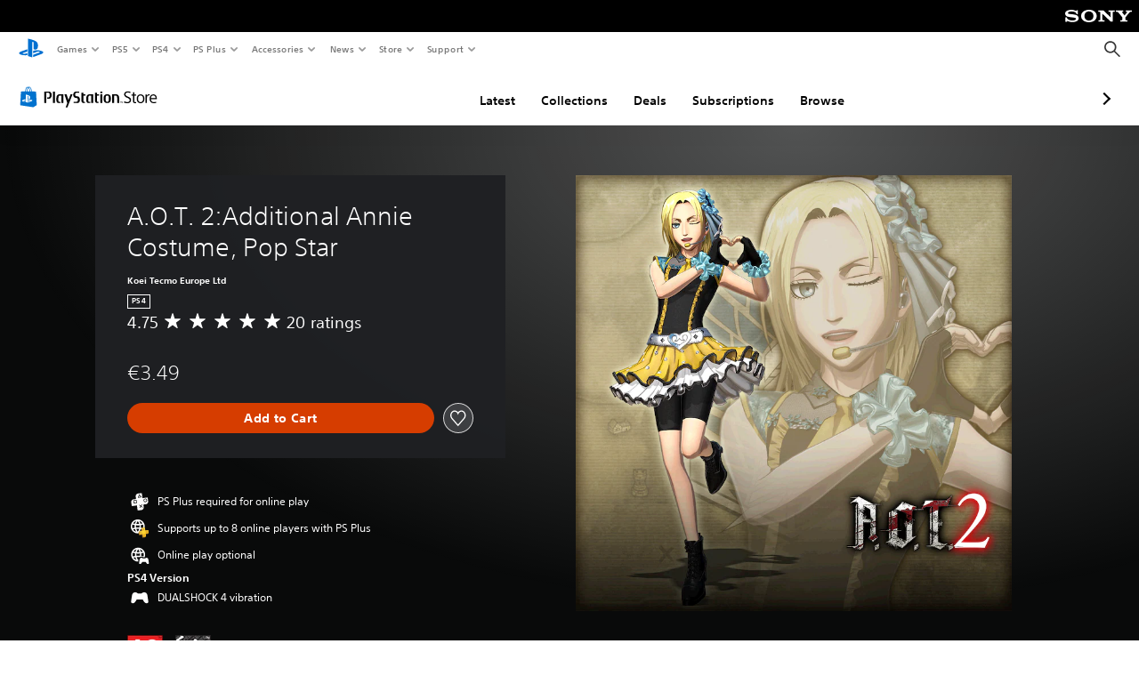

--- FILE ---
content_type: application/javascript
request_url: https://web-commerce-anywhere.playstation.com/cgqy5aHd3e8L9/difMJhkBRwP/v48/uauLmLpba5rmX4/OTsqAg/Al5tQ/iYXXgsC
body_size: 165595
content:
(function(){if(typeof Array.prototype.entries!=='function'){Object.defineProperty(Array.prototype,'entries',{value:function(){var index=0;const array=this;return {next:function(){if(index<array.length){return {value:[index,array[index++]],done:false};}else{return {done:true};}},[Symbol.iterator]:function(){return this;}};},writable:true,configurable:true});}}());(function(){m2();fpr();XZr();var vS=function(){var VL;if(typeof BA["window"]["XMLHttpRequest"]!=='undefined'){VL=new (BA["window"]["XMLHttpRequest"])();}else if(typeof BA["window"]["XDomainRequest"]!=='undefined'){VL=new (BA["window"]["XDomainRequest"])();VL["onload"]=function(){this["readyState"]=4;if(this["onreadystatechange"] instanceof BA["Function"])this["onreadystatechange"]();};}else{VL=new (BA["window"]["ActiveXObject"])('Microsoft.XMLHTTP');}if(typeof VL["withCredentials"]!=='undefined'){VL["withCredentials"]=true;}return VL;};var Nj=function(I0){if(I0===undefined||I0==null){return 0;}var Um=I0["toLowerCase"]()["replace"](/[^0-9]+/gi,'');return Um["length"];};var EN=function(zS,Cq){return zS<<Cq;};var zp=function(sI,N0){return sI>=N0;};var PD=function(){tQ=["\x6c\x65\x6e\x67\x74\x68","\x41\x72\x72\x61\x79","\x63\x6f\x6e\x73\x74\x72\x75\x63\x74\x6f\x72","\x6e\x75\x6d\x62\x65\x72"];};var wZ=function(){hF=["\x61\x70\x70\x6c\x79","\x66\x72\x6f\x6d\x43\x68\x61\x72\x43\x6f\x64\x65","\x53\x74\x72\x69\x6e\x67","\x63\x68\x61\x72\x43\x6f\x64\x65\x41\x74"];};var Fm=function(){bQ=[];};var lI=function(){return BI.apply(this,[kT,arguments]);};var B0=function(){gs=["-\'3^J\nIL\fB/:;UT\tyNG%0","2;\x40`XE","%=^WsF9Y4<","G","05;&U","1BFHE\x3fE!9!1C`QP\tX3;:","G!\'<\x40Q;IT\bD3 ","O!-","&_v\nLE\t;J31","4VO","\vY%:<\\FYN","","\x40UE\fs","\tOT\b","])7-YMS","ON90\'%^","\'yg\b","XC$O/8=QPZALN[&7]\x40P+\nD-=;7","/[%: _Q","\vB\':)>C","I31:$U","3;%Cp[Ny%7-;FF","5=6YL","{7ph\f[19\'UP","1","QOU\fe!9-","3\x40FPI","#<UF","JNAh(&\'\x3fYV","Y!$","","\\B[UN3","\f\rIz",")8D","T+_2=&5","65$\'Ul","\x40UL","Y","\v^\'=&!","\vC)2<","SB\nHU\t","X4)\x3fU","F/.<^F\boC\tN.\r","PRD6X35/7","VQMUH9","> Jo6nl3Mua}g","SD(D):<D","\' 7","TBY","\tE","X#;&<U\x40","\x3fUU","^Y\vX3","\b\rY","\tHE_($\'WJqA[58)&YL","N,1/3DF","0->D","7\\FYN>^,86","$S$&!$UQ%YV^! -","J47 _\x40","\bJ\'1","H/98=CF","\x40YA\t1E41:$QO","\'\x40GHE/\n^3 -6sLRT\nX","\'=0]J","XUR"," UG_E","^31:WFHd\fJ",". URYNi):\v=EM",",=i\x076UA[\tE$1:7B|RF","M\fH(-6YB","SCEm01<QN_\r\b\fJ4!;RL","c","\fNN-\vE3.<Co2\tNMu","HO.N,","V\t.","!#:3\x40","TRD","s$d3(b}=","JRE\t/B$  ","=DKN","a","\\%6, YUN","3LO6n\\OsEKzR^G}Qj)ijOJ","O%2)\'\\W,]L","\vY&<&B","1>7^W","i)3<D","RI_T","\x40#","BP",",J+)\"","HT\tI5 -!","\v\nN6=\'\'CfYM_=*>YM",".6f\x07t|,yn\x3f7y\rwo","21;\"_M\tY","+=\\O_T(G%:!\']gHA","AIED4<","H!:>QZ.EP","\rYB_\b=,6UM","uw","SNR5$","\fNNN","\f]L","\b&","]2lg","K]"," \'DQRG/L","\":\bu","83\tqk\vOg*!jrD;~i-j3\tfr;{a:>H\v;qb A,M\x40\"g+qbIy#\"[fbR0sa*!j\f(j{0~zI.^$|rD;zCH:X!\fqs3~a:=l#RIt<R\trD;zCH:X!\fqs3~a:=l#RIt<R\t^Ra:9j\trD;t,2]qb9ER9ldtB}v*2}qHCrb9b$qTk0LBdqb=ZEj\tqjJ{a:>i\"#\fqb;~tq3\te4Ja3=l~tB}t\f9j;qb0sn,\x40j\tqb0EB\x40j/3\te7{a:\"X}<Tdsa1j:\'OB}a:9ib1;qb0EB-j/3\te7{a:\bA!+aCWz.>3\f+qr;~v(\x3fB~z6JO9h>$qiQUa:2R\"=#HD;}a4\b}qHN\rG!Au#\tqb;}X:!j\x3f03RT>{a:9a,%\x3f\brD;AM]qM<rB\f9lRT;{a:2QpSr#}a6i\"#\tqb<IO9hd$qn#}a:\x002\rqb0mrI\x40j#qM0VB\f:S3\tce(Ja3=l\'btB}C*!j\x3fq\x3fRT8Db9hy$qk\x3f{a:2op_D;t,4R\t_D;u>]x\x3fFyI)<QdfA\fX\"\x00,$Sk<EC>$:,\x00UkE3B+iB}O9i_D;{uH*R!}<\bD\x3f}a--Le_D;u>l(RdVz.Ljx3\rqB3}b[\"9$TT#}b<2_<qr#}bH6\fbfk4sa=-j/3\te(EA,MEx3\rqB3}a6e\v;qb hD32[\"9.+qr;~Z\bOd/3\tce(Ja01j\x3f \x07fr9Ua:2f\"qb=Ua:2^p_D;B.}qv2Ea*9i/3\td Ja:!j_D;C5l(SdLD>Ljx3\rqB3}a:e\"#\f\"qh3}a6e\"#\nqb#}aL\"#\v;qb0Ey\f!j90>RN\fA>Li/3\tRI#\nx\f9j\x07Bn#}a:5\x402qO8rO9h\">qe/}O9hdxqb(KD#6D3\f+qb;~NC!j\x07rD;~m1j\x3fq\x3f_D;tI!l!jtORD<d5qNNVLiv;qb;!jfBh3}a:e/3\tRI sa=-j/3\taJ{a:*\\$\f=dD>Ea:9i.lqb5vv*:}bqNNVg\tq=ZO9h\">\"qP#}a:4I83\tsv\vOC*!j:\n\x3fRT8Db9hg$qk\x3f{a:2ApSr#}a\"#\n*rD;E2]\rqb0ev<\x40j#qN\ntB\f:S3\tbk0Ja3=laB}C*!j\x3f RT8Db9h#>$$qk\x3f{a:2pSr#}a>A\"#\tqb9Ua:2\\9prD;xz<\v;qbWBI6\"\'Tb#}d,6Rbjv,Oz,IG\":qs3~a:\x3fB\nSNB}v*.}efr5Z\bNB8tB}O9nbQb#}a:a3\nqh3}b>IC$/qb4VBH6dqb=Ua:2pfr1Ua:2\r9pfr<jc-J\'brfKTD<l+itOWBIIdqb9v*;Bi{(Sb9m90$R0sa+1i\x00_D;w=*]fr9Ua:*e\f=rD;yCH>R$|\bD\x3f}a--h\nqO/}O9nbQb#}aH:]$d|\bD\x3f}a\bNB8BCja=-`\v;qbKy#2Q$\'Ts3~a:3B8tB}v*=/3\tTY-O9h$.$qn#}a:-/3\tiY{a:9mg;qb0dC!j,>Tf,Oz,IG\":(aMiy,dy>dD<MI\f9j frla:9h\b`\x07;qb0MrI\x40j83\tr{Ua:27qb-YC1j8,+rD;sq-*~\x3f$fu(zxKM{qt\vpa:9jqte,JGM1j\x3f+RT>{a:9m5%qOiO9h%>HD;}b.S/3\tf3{a:B\f>fu0vt>Z)#\tqb-Mv)\rBaB}O9i_D;{uH*R!}<\bD\x3f}a1j:fr9Ua:\"$\"RNEa*9i/3\tQNOja01j8bSNIzT1i\x00JR3}ae\"#\v;qb0ut--j/3\tde\bEa*9i/3\tRH\"sO9h\"\x3f$qh3}aMm\v;qb<~=j5qM3\tB\f:}%qM3\tb9l\"\'j(St=#\tqbyR:!j\x00\v;qb0EoNB+tB}NC!jfr;{a:2BfpfrUa:2B.84qb;}c\x3fNX#q{Ja3=l3jNB}C*!j:8;RT8Db9hy$qk\x3f{a:2m#9pSr#}a6R\"#\v;qb0Eo1j9dD=Ua:>\"#\v;qb0xt1j\x3frD;{B<.^g=dD=Ua:2Bc}qr#}c6D\fR(Pq#*dqb9Ua:2J9p_D;~DJ-j8qh3}c3:C#:>ctO\f=j%qO\nQF01j98_D;w\"J5qM\nUB\f;BSR3}a\bF\'%q{ja=-`\v;qbKy#2Q$\'Ts3~a:2}`;qb0]z\to/3\tbfKJa01j8 \x07_D;r.7o/3\tgNsO9i$efr\nja01j\n:SM4Ps,Mx3\rqO/tGSBSNB}O9hdxqb Oz,ME$ qB3}a.R/3\tbfHUa:2;fr9Ua:*e\f=rD;xy,2Q3\f+qr;~V\n1j9+RT9Ua:2o5qN4Ev*:}8_D;uC<>R#fRM.Ea*9h\v;qb(ry#*D3\tit0Ft<R\tdD=Ua:2\\\'~;qb0Kz\x40j.bqN0tk*4l\tZr#}a01j:cRT9Ua:2Z\"%rMLB*]$#rd0Hy,\fdr4\fy#2q\x40Oja01j8bSNIzT1i;qb<uv*;BTk0LBR\tJR3}a>A\"#\nqb#}aR\"#\v;qb0~y\f!j90>RN\fA>Li/3\tgg3\nx\f9j#+Bk\x3f{a:2p_D;qKHl!jtORD<d5qOEv*;BiT#}b6D\fTfN}=jfr\nja01j\n:SM4Ps,Mx3\rqQLUa:2p_D;qKJBd~vN~O9h$>_D;D.]c;qb0emh83\tsiQUa:2\\%qM#\rZ\n1j8RT9ZX9j);qb A,M\x40\"g+qbIy#\"[fbR3wI\f9j\x070^Ob9h$$$qb#}a,/BatB}NH#\ts{Kla:9a!pqb=jP:;BayC\t\f9n\tib#}a.c\"#\f;","ZI\fN2",")$QJkI\fC","7 3B`XE","Xp","0=07\\gLT","\"BLLT","X4&!\"`QDY=\nD-: _Q\t","KE\x3fg1&6UQN","%BW","^O","HE","|%RI_-5:7","M\bB3=*;\\JECE\'1","#-0WOH","\bY/0=1D","9[08-QZ)YS\bD.","\\%6yMS","H%8- QWSN","!INSL","J)8-6qS\b}P9H+;.4","\fI3 \' U",">QP","k.ql2>Y!9-\\FYN","FQBH","H%$<","\x40T",".\'^\x40UOX\'1<rSNE4!<TL\r|S$it)[Ht\t^BUVXH/0-mx&R\x00&$V","t#-0TQJE\t\'N65$\'QW","M","DO","iSHHFW`10\"YQO=\nBltxce^\x00IHutxj\nJKXl\r\x00s","\rE# !=^","PE41:hSLNSQ","\v_!&<YNOT[","\'-&`QHO[%.","CN. \x007YDH","\'0ZFH","QPRC"," 3BG\r]R;D.7= BF_Y","\"EP","SNM\vX);&","D/&","O/\v,;C","6&pg","2]!8!6sKNA\fN2: _Q","6;!1Uv(u","WE\r","]T\nB\"!<7vJHE\t","SUNY5$","\b\bR.:- oBXID.5$\rZP%PON$","9\'(sLRE\fB/:","\'t%\'=TVY","VS,]L8G#!$3DF","z","LI","^W","0BB\fY","lxd~V\f","7=\x3f","31&&","D4\x00:\'CWX","0!<","\f","c\bG%:!\']|JA\rJ41","JXE7M","\'6U","\tLL\f","dL_H>N. "];};function fpr(){Rc=[+ ! +[]]+[+[]]-[],wf=[+ ! +[]]+[+[]]-+ ! +[]-+ ! +[],K9=! +[]+! +[],MC=+ ! +[],C6=+ ! +[]+! +[]+! +[]+! +[]+! +[],lZ=[+ ! +[]]+[+[]]-+ ! +[],N=! +[]+! +[]+! +[]+! +[],v6=+ ! +[]+! +[]+! +[],EM=+[],TA=+ ! +[]+! +[]+! +[]+! +[]+! +[]+! +[],cE=+ ! +[]+! +[]+! +[]+! +[]+! +[]+! +[]+! +[];}var CR=function(kj){var OF=1;var Bp=[];var r0=BA["Math"]["sqrt"](kj);while(OF<=r0&&Bp["length"]<6){if(kj%OF===0){if(kj/OF===OF){Bp["push"](OF);}else{Bp["push"](OF,kj/OF);}}OF=OF+1;}return Bp;};var KR=function(YS){if(YS===undefined||YS==null){return 0;}var Nv=YS["toLowerCase"]()["replace"](/[^a-z]+/gi,'');return Nv["length"];};var pz=function(GW){var WD=GW%4;if(WD===2)WD=3;var Ks=42+WD;var FF;if(Ks===42){FF=function YI(QQ,YR){return QQ*YR;};}else if(Ks===43){FF=function Rj(tN,ss){return tN+ss;};}else{FF=function QF(gp,fD){return gp-fD;};}return FF;};var At=function(){return BI.apply(this,[wb,arguments]);};var sm=function(Zq,OD){return Zq instanceof OD;};var GN=function GL(cv,tD){var Qm=GL;while(cv!=UA){switch(cv){case rX:{Lz=UD+gL*fj-jN;RF=Ns*Np*E0+fj*gL;NS=X0*E0+Ns+gL;cv+=l6;LI=UD*X0*E0-jN-Np;pL=Np*X0*RL+NW-qp;Zz=xL*UD*RL+Np-gL;FD=qp*fj*Ns*X0+UD;}break;case ZE:{for(var qj=IS;ID(qj,wz.length);qj++){var NF=L0(wz,qj);var HF=L0(Iz.vA,Sj++);kz+=GL(jc,[SI(sD(Fz(NF),Fz(HF)),sD(NF,HF))]);}return kz;}break;case C2:{pQ=RL*E0+gL*jN-xL;wR=xL*UD*jN-gL-qp;vF=X0*RL+gL*xL-qp;sQ=Np*gL-fj+xL*RL;PQ=xL*Ns+X0*RL*Np;TL=E0+jN+qp*xL*UD;SR=fj*xL*UD+gL-qp;cv+=k2;}break;case g5:{cv-=IC;qs=qp*Np*UD;II=Ns+gL+jN*E0*Np;PR=xL*gL-UD-Np-E0;gW=UD+fj+qp+jN*X0;ZQ=jN*X0*NW+UD;}break;case S:{Cz=gL*NW+xL*jN-E0;pq=NW+Np*UD*qp-E0;wD=fj-RL+E0+jN*X0;Rm=RL+fj+qp*X0+xL;RS=Np+fj*qp+X0*UD;cv=Gb;jz=RL+gL*Np+UD-Ns;}break;case Y9:{Sp=Np+gL*qp;cv=xC;xt=X0*fj*RL+jN*xL;UR=E0*X0-RL+gL+Np;v0=Ns*fj*gL+jN*E0;Es=gL+UD+RL*jN*Np;hQ=Ns+X0+gL*E0+Np;}break;case nb:{cv-=KC;if(zp(Ij,IS)){do{bj+=cz[Ij];Ij--;}while(zp(Ij,IS));}}break;case tM:{DS=UD*E0*Ns*X0+gL;WI=X0*xL+gL+jN;AD=jN+NW-X0+gL*qp;nq=RL-fj+E0*Np*X0;cv-=I9;wQ=X0*UD*RL-jN-fj;}break;case Wf:{vL=gL*UD-X0*RL+fj;RW=fj*gL+qp*UD+xL;cv-=Gb;ZI=gL*qp-UD*RL-xL;xQ=UD*NW*fj+gL*jN;gQ=qp*Ns+RL+xL*gL;sS=jN-E0+xL+X0*UD;}break;case Y2:{LQ=X0-E0*NW+Np*qp;cv+=C2;Gv=X0+UD*NW;km=jN+Np+UD*RL-qp;Hz=X0+NW*qp-E0+xL;Ip=Ns*fj*Np-NW*xL;SS=xL+UD+E0*X0+Ns;wq=xL*qp+Ns+E0-jN;IW=fj*Np-qp-UD-xL;}break;case lE:{Qt=E0*gL-Np+UD-Ns;vv=gL*fj*E0-jN*X0;G0=E0*xL*X0+jN-NW;JF=Np+fj+UD+gL*xL;WS=X0*xL+gL*qp*Ns;cv+=dM;Ss=E0*fj*X0+UD*qp;}break;case Wc:{kD=gL+fj*Ns+UD*NW;d0=UD*qp*RL;fq=RL*fj+gL+X0;cv=IM;ER=UD+gL+E0+xL*qp;}break;case kn:{cv+=Db;ML=RL-E0+qp*gL+fj;AS=jN*fj*E0*xL+Np;zq=gL*xL+qp*UD-RL;kt=xL*X0*NW-gL;MQ=X0*Np-gL+UD-fj;wS=X0-xL+Ns+Np*gL;}break;case mG:{cm=UD+fj*xL*E0-NW;Vp=E0*jN+X0+UD*RL;m0=RL*fj+jN*UD-Np;nD=Np*RL+jN*NW;cv+=x2;MW=UD*Np+E0-jN+xL;ZW=fj*NW*RL-E0-Np;}break;case p6:{cv-=lZ;CS=RL+fj+xL*jN+Ns;zj=UD*qp-RL-fj+E0;Em=xL+fj-E0+Np*qp;Xw=E0*xL*fj;cw=qp+UD*Np-X0+Ns;V7=E0*X0+UD-qp;Mh=jN+X0+NW*xL+E0;}break;case j2:{TB=Np+jN+X0-xL-Ns;fO=RL+fj+xL+Ns;lK=E0*NW+qp+RL+xL;MB=fj-jN-xL+gL+UD;cv-=jf;}break;case bc:{JP=X0+gL*NW-fj-E0;cv+=vZ;YO=X0*RL*UD-Np-xL;vx=gL+NW*fj*X0-Ns;H8=gL*RL-jN*UD;}break;case tX:{cv=tr;kH=gL*xL+qp+UD+Ns;n8=fj-Np+xL*gL;XK=X0*qp+UD*xL*Np;U8=X0*fj*Ns*qp;YB=NW*gL+Np*jN;YH=qp*RL*X0-jN+Np;PU=RL+UD+X0+fj*gL;}break;case zf:{qH=X0+jN*gL+NW*E0;IP=fj+Np*X0+qp+NW;FO=UD*gL+RL-Ns-xL;Nl=RL+Np*NW+gL*E0;cv=GA;P8=UD*qp*fj-RL+Np;Lx=gL*jN+X0+xL+qp;Hx=NW+RL-X0+gL*fj;}break;case Pr:{tl=gL*E0+NW+RL*Ns;Bg=fj*UD*NW+gL;wx=xL*X0+Ns+RL*E0;cv=s6;gk=UD+Np*gL+jN+X0;dh=Np*gL-xL+X0-RL;PP=fj*gL-X0+Ns-jN;Cg=X0*E0*xL-UD+RL;QU=UD*jN*Np+X0-fj;}break;case wr:{cv-=KE;return bj;}break;case hr:{O3=Np*UD*RL*E0+X0;x3=E0+NW+jN+Np*gL;Y4=X0*NW+Np+gL*xL;cv-=j6;Vh=UD*E0*X0-xL*Ns;Ok=RL*NW+X0*UD+Np;cY=jN*xL+UD+qp*gL;}break;case wE:{Od=gL*qp+Np*fj-xL;I8=Np*gL+fj*Ns+xL;cv-=x2;Yv=gL*fj+Np;zK=UD+qp+fj+gL*Np;fw=UD-E0+X0*xL+RL;X3=xL*E0*Np-NW;Q3=X0+xL+gL;MH=xL*Np+jN*UD*Ns;}break;case ST:{lB=X0*xL-qp+jN*Ns;ZY=gL*fj-NW-jN-E0;L4=qp*RL*Ns+fj+gL;Kd=UD+E0*X0*xL;cv=ZG;}break;case TM:{g7=Ns*X0+UD*Np*xL;kP=fj*UD*jN+Np-gL;hd=RL+UD+X0*NW*jN;cv=M6;U3=NW-qp+RL+UD*X0;}break;case Bf:{cv=UA;if(ID(Nd,qd.length)){do{L3()[qd[Nd]]=TH(VH(Nd,Np))?function(){return nd.apply(this,[Zr,arguments]);}:function(){var J4=qd[Nd];return function(vd,YP){var Hg=AH(vd,YP);L3()[J4]=function(){return Hg;};return Hg;};}();++Nd;}while(ID(Nd,qd.length));}}break;case rA:{Zd=xL*E0;ld=UD+E0+xL-qp;T4=Np+UD+NW-E0;fh=Ns*jN+NW+xL-E0;cv+=Gb;QY=Ns+X0+UD*qp-E0;Og=fj+Np*qp-jN;r4=E0*RL*jN-Ns+fj;BU=qp*Np-E0+jN;}break;case jA:{w7=gL*fj-NW*Ns;UH=X0+xL*gL+Np+NW;fP=gL*Ns*fj+E0-UD;t8=E0*Np*fj*UD-gL;PO=Np*gL-RL*xL;cv=Qc;}break;case Dn:{wh=UD+X0+NW+jN*gL;qK=xL+NW+X0+gL*qp;cv=g5;EY=jN-E0+UD+qp*gL;dB=gL*fj*Ns-jN;Vd=gL*fj+E0*UD+Ns;lg=Np-X0-E0+gL*qp;jh=Ns+jN*gL-X0*qp;}break;case s5:{cv=En;var GU=N3[lv];for(var Vw=VH(GU.length,Ns);zp(Vw,IS);Vw--){var p8=Y7(VH(Dh(Vw,PK),m8[VH(m8.length,Ns)]),Wd.length);var WH=L0(GU,Vw);var xK=L0(Wd,p8);LP+=GL(jc,[SI(Fz(SI(WH,xK)),sD(WH,xK))]);}}break;case WT:{GY=Np+RL+Ns+fj+UD;cv-=l9;AU=E0+RL*UD+X0-jN;UK=E0-jN+UD*fj+qp;gw=fj*E0*RL+qp-Np;zd=UD+E0+X0+RL-Np;}break;case wM:{s4=qp*gL-jN;cv=gE;XO=NW+fj*X0-xL+Np;hw=gL-fj+X0*xL-NW;Ah=Np*Ns-qp+gL*E0;Uh=fj*X0+Ns-RL+Np;cx=Ns-NW+UD*X0-Np;rd=jN*qp+NW+gL*fj;}break;case zA:{cv=Sb;hH=jN+qp*RL*X0+xL;Lw=jN*UD+fj*qp*xL;Dd=Ns*xL*X0+gL*jN;Nk=RL*Np*qp+NW+xL;}break;case D5:{Kh=NW+UD*jN*xL+qp;sl=Np*fj*jN*Ns;IY=gL*Np+E0+xL+jN;l7=X0+gL*NW+jN+RL;cv-=lr;XH=jN+X0*Np-qp*xL;TY=jN*gL-fj+xL*X0;R7=UD*gL-NW*fj*Ns;g3=jN+RL*NW*xL*fj;}break;case BG:{GB=jN*UD*Np+X0;TU=xL*X0+Ns-UD+E0;vO=qp*NW*X0+Ns-fj;UP=fj*gL-X0-xL-NW;Z8=gL*qp+NW*fj-E0;cv=V9;}break;case gf:{Ng=qp*gL-xL+jN+Ns;cv=gX;hP=qp*jN*UD-X0-xL;lx=jN+fj*gL+qp*RL;x7=RL-UD-NW+xL*gL;nw=gL*xL-RL+fj+X0;jg=gL+xL*RL+jN+Ns;}break;case mX:{zh=X0*UD-RL*Np-qp;RB=xL*NW+UD*X0-E0;wk=Ns*gL*xL+E0+RL;cv=vf;Ml=NW*fj+UD*jN*xL;QP=Ns+Np*UD*NW;}break;case xG:{DY=fj*NW*X0+UD*Np;cv-=VG;xH=Np+gL*E0+xL-Ns;Rh=X0+jN-NW+Np*gL;Pw=gL*UD+E0-qp*NW;hv=qp+X0*Ns+jN*gL;zO=gL*xL-Np*RL*jN;}break;case db:{wg=E0*xL*qp+jN*fj;cO=gL+X0-fj-xL+qp;S8=NW+X0-jN-qp+gL;S4=UD*fj*Np+qp+gL;Rw=gL*Np-NW-qp*E0;Ex=qp*fj*xL-NW+gL;cv-=UA;}break;case VE:{Ck=E0+X0+jN*gL+Np;W3=gL*NW-RL*Np+Ns;fk=xL*Np*jN+X0+fj;bK=X0+jN*gL+RL+Np;Tl=gL*jN+xL+RL-qp;Fk=jN*gL-xL+fj-E0;cv+=XM;}break;case qZ:{cv=UA;return gP;}break;case c2:{lO=RL*UD;j7=Np-UD*Ns+X0*RL;KU=E0*fj*jN+Np-RL;Zl=X0-fj-RL+Np*jN;cv=Df;}break;case AM:{cU=Ns*xL+NW+gL-fj;Xd=jN*gL-Ns-qp-xL;t3=UD+X0+gL*Np-Ns;rK=UD*gL-X0*RL;Ud=X0*RL-jN+Np-fj;Yw=fj+NW*jN*X0-gL;cv-=NT;}break;case zr:{gH=fj-RL+UD+gL;Kv=Np+gL*qp+UD*NW;Hv=Ns*qp*gL+fj+UD;fU=fj-qp+gL+UD*X0;nK=E0*gL*RL-qp-X0;cv=S9;pO=qp*gL-NW+UD-RL;}break;case OX:{Il=E0-Ns+Np*qp*UD;d4=X0+xL*qp+gL+Ns;Tx=fj+UD*E0+qp+gL;IU=gL*Np+NW-fj*xL;VB=Np+NW+fj+gL*xL;Uw=gL*UD-jN-Np-X0;cv=GC;}break;case lT:{hU=gL*fj+xL+X0;sY=UD*xL*qp-Np;qU=qp-UD+gL*NW+RL;bP=Ns+gL*qp+X0;Gk=jN+UD+gL*qp+fj;cv=dT;pY=fj*Np+X0*E0*xL;}break;case ZG:{s3=Np+RL+gL*qp-NW;BH=fj+jN+RL*qp*UD;KO=qp*UD*fj*E0+X0;zB=gL*RL+NW+qp*Np;Bv=jN*xL*fj+UD-Ns;sd=fj*Ns*jN+X0*Np;Sd=jN-E0+fj*UD*RL;qP=RL*Np*Ns+xL*gL;cv-=Rn;}break;case IM:{cv=E5;j8=Ns+UD*RL*NW+X0;KP=E0+qp*xL*NW-jN;DO=UD+gL+fj*xL-Ns;fY=gL+UD*fj+Ns-RL;gB=RL+E0*X0+gL-Np;}break;case mb:{if(ID(c4,FB.length)){do{var jd=L0(FB,c4);var d7=L0(AH.OA,mB++);D4+=GL(jc,[SI(Fz(SI(jd,d7)),sD(jd,d7))]);c4++;}while(ID(c4,FB.length));}cv=QT;}break;case G2:{L8=E0+jN*qp*xL*RL;Oh=NW+xL*qp+gL;cv+=pZ;sH=X0+E0+qp*gL-UD;RK=jN*gL+fj-RL-E0;pk=UD*NW*fj+Np-jN;Wx=Ns-jN+qp*xL*UD;}break;case O2:{b8=Ns+Np*jN+NW*X0;OH=qp*E0*Ns+UD*jN;dO=gL+UD+fj*jN+Np;Fw=Np+gL+RL+X0;ZB=fj*UD+qp+gL*jN;Wk=X0*qp*Ns+RL*xL;kv=E0-qp*jN+xL*gL;cv=AM;Qh=gL*jN-X0*UD-fj;}break;case cE:{var dP=tD[EM];cv=UA;AH.OA=GL(lZ,[dP]);while(ID(AH.OA.length,NS))AH.OA+=AH.OA;}break;case NZ:{cv=UA;return BI(N,[Wg]);}break;case br:{xv=Ns+Np*E0*X0;rU=X0+E0*gL*NW-jN;kh=UD*gL-xL*fj+qp;NB=UD*E0*fj*xL+qp;U4=qp+E0+jN*UD*xL;cv=mf;nP=qp-X0*Ns+gL*UD;}break;case MA:{cv=EA;zg=E0*xL+NW*qp*X0;Qd=jN*xL+X0*UD;GK=fj*X0+xL+E0*NW;Y8=UD*X0*E0+RL+gL;sO=xL*gL+X0+jN*UD;LK=Np*NW+qp*gL-UD;}break;case O6:{return dl;}break;case wc:{cv=c2;BO=qp+fj*Np+X0*Ns;bx=UD-RL+X0-jN+Ns;kd=NW*jN+xL+UD+fj;R8=X0-fj+RL+UD+Np;q7=RL*xL+NW*fj+qp;}break;case t5:{M4=jN*gL+Ns-Np*qp;cv=xG;rx=NW*X0*qp+Np*RL;OB=Ns+UD*jN+gL*fj;nB=UD*X0-E0-Ns+gL;F3=Np-UD+fj+qp*gL;Id=E0+Ns+gL*NW+RL;Dx=E0+Np*fj*NW-Ns;jl=X0*RL*NW;}break;case x9:{SU=qp*Np*UD-gL+RL;g8=xL+fj+Np+jN*gL;ZK=gL*jN+X0-qp*fj;cv-=zc;N7=fj*gL-E0+UD+xL;KH=Ns*UD*Np+fj*X0;gx=NW-Np*qp+gL*fj;Wh=UD*gL-NW*X0-RL;}break;case kf:{zY=UD*RL+NW*fj;vh=Np*E0+Ns+RL+qp;CU=E0*UD-jN+RL+NW;cv-=Y6;Gx=qp-RL+fj+UD+X0;SP=fj-RL+NW*UD+X0;B4=RL-Ns+E0*X0;tH=X0-E0+Np+qp*jN;}break;case cM:{G8=Ns*Np*X0-qp+gL;cv+=YC;xh=Np*NW*UD*Ns-E0;hg=E0+gL*Np-RL-Ns;Aw=UD*RL*X0-qp*jN;}break;case zT:{f3=NW*X0-RL+gL*fj;tw=RL+gL*fj+jN+X0;cv=Kn;Sg=fj+X0*E0*RL*NW;wv=jN*X0-UD+Ns+gL;Mg=gL*qp+xL*fj*Ns;M8=Np*fj*UD-X0-RL;bw=gL*jN+X0-RL+qp;pU=Ns+jN*X0*E0-gL;}break;case EA:{z8=jN+gL*xL+E0+Ns;tO=jN+qp+Np*X0*E0;s8=NW*xL*UD-jN-X0;vU=UD+xL*qp+gL*jN;cv=zf;c7=gL*Np+NW*xL-qp;cH=E0-Ns+fj*Np*UD;}break;case QT:{cv=UA;return D4;}break;case kC:{dk=xL*gL+jN-Np-NW;cv-=PE;mg=Ns*UD*fj*Np+jN;Ih=xL*gL+UD*NW+RL;hx=jN*gL+UD*RL+Ns;tk=Ns+E0*fj+qp*gL;Nw=fj+xL*Np*NW*RL;}break;case I9:{rw=NW-E0+gL*qp-X0;l8=NW*gL+Ns;Rx=qp*Ns*gL-fj;hB=gL*fj-UD*NW-X0;Qw=Np*E0*RL*xL;jx=X0+Np*gL+xL*fj;J7=gL-fj+Np+E0*NW;kg=E0*qp*jN*RL;cv+=Qb;}break;case b9:{cv=UA;mh=[CU,O4(fl),xL,O4(qp),O4(E0),fh,O4(JU),[Ns],E0,qp,O4(fh),O4(dw),O4(RL),Np,O4(fl),Np,O4(UD),Ns,fl,O4(fl),fl,O4(rO),O4(qp),O4(IW),bx,O4(Np),NW,O4(NW),T7,O4(T7),fl,O4(fh),qp,O4(T7),Np,Np,O4(fh),Ns,WY,O4(tx),Ns,GY,O4(Ip),O4(qp),dw,IS,O4(NW),O4(zY),O4(T7),IS,O4(NW),O4(jN),T7,O4(E0),O4(Og),kd,O4(Ns),O4(qp),O4(E0),O4(dw),tx,[IS],Ip,fj,O4(X0),X0,O4(tx),RL,O4(Rl),[Ns],[T7],O4(E0),ld,O4(IB),TB,O4(Np),O4(lO),bx,O4(RL),Ns,O4(T7),fl,E0,qp,O4(q7),X0,WY,O4(Zd),ld,O4(Np),jN,NW,O4(qp),RL,Ns,jN,[xL],[NW],dw,NW,O4(NW),Np,RL,NW,O4(WY),O4(RL),O4(ld),fl,T4,dw,O4(E0),RL,O4(NW),O4(jN),ld,[IS],Ns,jN,xL,O4(tx),O4(CU),bx,O4(T7),Ns,E0,O4(RL),O4(T7),fh,O4(fO),fh,O4(X0),bx,O4(tx),IS,fh,E0,O4(RL),qp,O4(qp),O4(Zd),IS,TB,O4(Ns),O4(tx),tx,[IS],O4(IW),tx,fh,O4(WY),fl,NW,O4(fh),fl,O4(NW),O4(f8),qp,O4(UD),Ns,tx,O4(tx),O4(Ns),O4(gw),O4(E0),O4(NW),O4(X7),O4(X0),bx,T7,O4(fh),RL,IS,O4(T7),O4(JK),wq,X0,Ns,O4(qp),CU,O4(Np),xL,O4(JU),[Ns],[T7],qp,E0,qp,O4(Ns),O4(gw),IB,O4(Np),O4(T7),O4(E0),O4(WY),fl,O4(R8),f8,O4(E0),Np,fj,O4(Ns),O4(Ns),O4(xL),[fj],UD,RL,O4(fl),O4(Ns),O4(ld),O4(qp),O4(Mk),zd,O4(jN),xL,O4(xL),Np,fj,O4(RL),lO,fl,IS,Ns,qp,O4(JU),C4,O4(E0),T7,IS,O4(SP),JK,O4(JK),C4,Np,O4(T7),fO,IS,O4(Yk),JK,fO,O4(Yk),JK,O4(JK),LQ,ld,O4(jN),O4(T7),fh,[IS],ld,O4(fl),O4(NW),tx,O4(ld),O4(fO),dw,RL,O4(NW),O4(jN),O4(fO),bx,O4(xL),dw,fj,O4(jN),fj,O4(E0),jN,O4(T7),NW,O4(xL),O4(T7),T4,O4(Ns),O4(Np),O4(dw),UD,O4(RL),xL,O4(NW),O4(X7),O4(X0),IS,IS,O4(NW),Ns,O4(X7),O4(Ns),fO,O4(jN),O4(RL),NW,O4(Zd),dw,Ns,O4(T7),E0,Ns,Ns,xL,NW,O4(fj),O4(RL),O4(Ns),O4(RL),qp,O4(RL),O4(E0),xL,O4(Np),fl,Np,O4(xL),jN,O4(Ns),O4(Np),O4(ml),zd,[xL],ml,IS,fl,O4(Zd),ld,O4(fl),IS,Np,O4(zj),lO,fl,xL,O4(T4),fO,O4(RL),O4(T7),O4(E0),fj,O4(xL),T7,O4(km),IB,O4(jN),fh,[NW],O4(dw),E0,O4(NW),fl,O4(JK),Mh,O4(fO),jN,O4(Np),dw,O4(E0),O4(xL),O4(xl),rO,O4(xL),[fj]];}break;case hG:{bh=Np*X0-E0+UD+fj;LB=Np*E0*xL*NW-qp;Gw=fj*UD*xL*E0-Ns;cv=zA;EB=RL*gL-Np+X0-NW;Qg=xL*gL-UD-X0-qp;Ld=Ns-fj*RL+gL*Np;}break;case kE:{Ux=Np*gL-qp-NW*fj;kO=X0*UD-jN+NW*Np;Iw=gL*xL-qp*Np;mw=Np*gL-qp*jN+RL;cv=E6;}break;case BX:{L7=X0+jN+NW*gL;Eh=jN*gL-qp+UD-fj;OP=Np*RL+xL*gL-fj;I4=UD+fj*gL+E0+Ns;wK=xL*gL-Np;j4=gL*NW*E0-xL*Np;cv=cX;}break;case fC:{wd=gL*qp-xL+jN-UD;P4=NW*qp*X0-xL*RL;nx=qp-Np+X0*RL*xL;AB=Np*gL+UD+fj+xL;hl=RL+NW*fj*X0-E0;Lh=gL*xL*Ns-jN-UD;cv=F5;MK=jN*xL*UD+Np+RL;}break;case hC:{cv=NZ;if(zp(O8,IS)){do{var G4=Y7(VH(Dh(O8,Ix),m8[VH(m8.length,Ns)]),jB.length);var bU=L0(pg,O8);var rH=L0(jB,G4);Wg+=GL(jc,[SI(sD(Fz(bU),Fz(rH)),sD(bU,rH))]);O8--;}while(zp(O8,IS));}}break;case rC:{wO=X0*jN+Np+E0*NW;cv=cM;Ew=X0*fj*qp-RL*Ns;rB=gL*Np-UD-fj-X0;Hl=RL*Ns+gL+xL*X0;MY=gL*RL-fj+X0+UD;A4=gL*UD+Ns-Np-NW;xO=Np*gL-E0+qp*jN;mU=gL+NW-RL+X0*xL;}break;case fM:{var gO=tD[EM];cv-=RM;var Ll=tD[MC];var D4=Dh([],[]);var mB=Y7(VH(Ll,m8[VH(m8.length,Ns)]),IW);var FB=k8[gO];var c4=IS;}break;case S6:{cv-=Z6;while(z7(gg,IS)){if(Ox(gh[C7[E0]],BA[C7[Ns]])&&zp(gh,tK[C7[IS]])){if(nk(tK,ZU)){g4+=GL(jc,[fB]);}return g4;}if(Tk(gh[C7[E0]],BA[C7[Ns]])){var T3=Ql[tK[gh[IS]][IS]];var xd=GL(UE,[Dh(fB,m8[VH(m8.length,Ns)]),B4,gh[Ns],gg,T3]);g4+=xd;gh=gh[IS];gg-=nd(EM,[xd]);}else if(Tk(tK[gh][C7[E0]],BA[C7[Ns]])){var T3=Ql[tK[gh][IS]];var xd=GL.call(null,UE,[Dh(fB,m8[VH(m8.length,Ns)]),QY,IS,gg,T3]);g4+=xd;gg-=nd(EM,[xd]);}else{g4+=GL(jc,[fB]);fB+=tK[gh];--gg;};++gh;}}break;case T5:{jP=Np*X0-qp-E0;C3=RL+NW*qp*UD+xL;OK=jN*fj*UD*Ns;zx=fj*Np*jN+UD-Ns;t4=E0-Np+NW+UD*gL;SO=UD*E0*X0-NW-jN;qw=qp*NW*X0;pB=jN+RL*Ns+gL+E0;cv=Nb;}break;case dZ:{cv-=A9;pH=fj*X0*Ns-jN-RL;RH=jN+Np*qp*NW+RL;NO=gL-fj-E0+RL*X0;nO=fj*X0-xL-Ns+RL;R3=E0+gL*xL+fj+X0;tB=fj-RL+E0*X0*NW;D7=X0+xL*Np-UD+gL;}break;case gc:{cv=qZ;var Eg=tD[EM];var gP=Dh([],[]);var hK=VH(Eg.length,Ns);while(zp(hK,IS)){gP+=Eg[hK];hK--;}}break;case dr:{if(Tk(typeof tK,C7[RL])){tK=ZU;}var g4=Dh([],[]);cv=S6;fB=VH(XP,m8[VH(m8.length,Ns)]);}break;case Un:{QK=NW+fj+UD*xL*Np;XB=Np*Ns*UD*jN-E0;pP=fj*gL+jN+UD;BB=gL*RL+Np*E0+qp;A3=E0*X0+qp+Np*gL;cv+=hX;}break;case LG:{wU=jN+gL-UD+X0;FK=NW*X0*Ns+E0;Mx=NW*gL-jN+E0-qp;EP=qp*gL-E0-jN+X0;TO=fj*xL*UD;N4=jN*X0-xL+Np*fj;cv=FX;mY=Np*gL-qp*jN+NW;}break;case Lb:{rY=jN+RL*gL+Np;K7=gL-xL+NW*X0*Ns;Ik=UD*xL*Np+NW*jN;dU=gL*jN-NW+UD+Np;cv=g6;S3=NW*Np*jN-Ns-qp;}break;case Qf:{Jx=Np-NW+UD+gL*xL;kB=UD*Np*jN-qp;dH=gL*NW+jN+X0-qp;cv=hG;El=qp*X0*fj-UD-E0;}break;case k2:{EU=NW-Np*RL+fj*gL;Fh=NW-UD+RL*fj*X0;IH=NW+E0*RL+Np*gL;HB=E0+gL*Np+X0+xL;cv+=C5;Bw=X0*xL+fj+UD+gL;HO=E0*Ns+UD*qp*jN;}break;case Sr:{Gd=Ns-jN+gL*xL-Np;Xx=E0*UD+qp*gL+X0;Gh=fj+xL*qp*Np-UD;cv-=jZ;kx=NW*xL*Ns*jN+UD;P3=UD*gL+Ns-qp*E0;WO=X0*UD+gL+jN+NW;lP=jN*qp*RL*fj;}break;case Q9:{wB=NW*Ns*gL-RL-xL;Uk=E0+Ns+gL*Np-xL;EK=X0*NW*fj-E0*jN;cv=sA;FU=Np-Ns+fj*gL;w3=jN*X0-qp+gL+Np;AK=fj+E0*X0*Ns*NW;RP=Ns*gL*Np-jN*RL;}break;case sA:{Zk=Ns+xL*jN*E0*NW;IK=Np+NW*gL+qp;Z3=Np+X0*jN-xL-NW;Yh=Ns-xL+gL*jN-E0;Px=gL*NW-Np-RL+jN;kw=Np*NW*xL*E0;G3=Np*gL+fj+X0+xL;qk=gL*xL-E0+fj*UD;cv-=tZ;}break;case M6:{zk=RL*gL+NW*E0;PH=jN+UD+E0*NW*X0;ql=NW*gL-RL-Np*xL;cv=hr;F4=gL*Ns*xL+Np*jN;nY=xL-NW+jN*X0*E0;C8=NW*gL+jN-X0+UD;rg=Np+Ns-fj+gL*jN;f7=RL*fj+gL+Np-UD;}break;case Y6:{cv=zT;Ul=jN-UD*Np+gL*fj;vP=xL+Np*gL+NW*RL;c8=Ns*gL*qp-fj*NW;n3=gL*E0+X0-jN;}break;case Sn:{Vk=fj*jN+X0*RL*NW;cv+=x9;sg=gL*xL+Np*jN-E0;Tw=xL*gL+RL*fj*NW;Pk=fj+UD+gL*qp+RL;}break;case E6:{jk=UD*fj*Np-Ns-jN;AO=Np*X0-fj+Ns+E0;b7=xL+gL*RL-qp*Np;cv+=E2;Cw=qp*UD*jN+X0;Md=Np*X0*Ns+UD*xL;}break;case tT:{cv=vX;bl=jN+xL*gL-X0-NW;fd=Ns-UD*E0+gL*qp;ZH=UD*E0+gL*RL+fj;kl=fj+Np+X0+gL*NW;Kx=qp*gL+X0*NW+UD;}break;case CZ:{b3=UD*X0-gL-fj-qp;vK=NW*qp*E0*fj-Np;r8=RL*qp+Np*fj*jN;Sw=E0-UD-NW+gL*qp;ww=Np*X0+fj-jN*RL;cv-=dc;kU=qp*X0+fj+jN+gL;}break;case VM:{var D8=tD[EM];var dl=Dh([],[]);var E7=VH(D8.length,Ns);cv=O6;while(zp(E7,IS)){dl+=D8[E7];E7--;}}break;case Nb:{Ax=X0+Np*UD*xL+Ns;xU=X0*E0*UD-qp*xL;qh=fj*NW+X0*jN-xL;Kw=jN-xL+RL*qp+gL;X4=Ns*xL*Np+X0+UD;rl=NW+Ns+gL*xL+Np;cv-=Rr;vg=jN*E0*X0-Np+NW;}break;case GC:{q8=NW-fj+Np*gL-UD;TP=gL*fj-jN+RL*X0;Xg=jN-RL+qp*gL+xL;cv=sr;Q7=xL*gL+fj*Np;Qk=jN*fj+gL*NW+qp;}break;case H6:{cv=UA;return g4;}break;case VA:{FP=qp*X0*RL;cK=X0*fj+gL+UD-RL;V4=X0*qp+gL-NW;cv+=CX;Xh=Np+xL*X0-jN+gL;cl=jN*gL-X0-qp-RL;xg=qp-Ns+gL*fj;}break;case SG:{cv=WT;T8=X0+qp+Np*jN-NW;X7=RL+UD+qp+xL+E0;JU=Np*UD*Ns-RL*E0;ml=qp-Ns+Np+UD;Rl=fj*UD+Np;}break;case q6:{k7=Ns-jN+UD*X0-qp;Bd=xL*gL+Ns-NW*X0;CY=fj-X0+NW*gL+RL;gl=gL*Np-X0+UD-E0;WP=Np-fj+RL+qp*gL;b4=Np-jN+gL*fj-xL;zw=X0+fj+qp+gL*Np;cv+=b9;Fl=E0*gL-jN+X0*RL;}break;case lG:{cv-=K9;m8.push(ml);j3=function(w4){return GL.apply(this,[w9,arguments]);};E4(b8,X7);m8.pop();}break;case z9:{return Ak;}break;case S9:{XY=fj+jN*gL+Np-Ns;dx=E0+RL+X0+fj*gL;Bx=xL*UD*jN+RL*Ns;cv-=p5;s7=gL+NW+xL*UD*Ns;sh=fj*gL-UD+jN;jU=NW-fj+gL+X0+E0;Jg=xL*E0*X0+fj-NW;}break;case sr:{Vl=xL-fj+X0*RL+Np;v3=gL*xL+X0*E0*Ns;VY=Np*gL+fj*E0*NW;DP=NW*gL-X0-qp;Xk=gL*Np-jN*NW-X0;cv=z6;O7=qp*gL-jN*NW*E0;}break;case tZ:{qg=fj*gL-jN-RL*qp;mK=gL*fj-E0-X0-jN;cv+=gA;JB=jN*E0+X0*fj;LY=E0*xL*fj*qp-Np;Sh=jN*gL-NW+xL*Np;QB=qp*E0+Np*gL-fj;bO=E0+RL*Ns*UD*X0;YU=X0+xL*fj*qp;}break;case B2:{sx=xL*gL+Np;Jd=UD*jN*Ns*NW-xL;cv+=q5;lh=xL*Np*fj+gL+UD;lw=gL*qp+jN+fj+Ns;zl=xL*jN*Np+gL-NW;Ch=fj*xL+E0*gL-NW;}break;case wC:{cv=N2;Yk=RL+E0*UD*NW*Ns;X0=E0+RL*jN+UD;gL=NW+X0*Ns+jN*Np;Jl=NW*Ns+gL+xL*RL;Cl=gL+xL*jN;bY=xL*fj*RL+NW+qp;E3=UD*xL+X0+jN*qp;}break;case g6:{gU=gL+xL*UD*RL+fj;Fx=E0+UD*Np*xL-X0;fK=jN*Np-gL+UD*X0;cv-=zc;DK=X0*Np+UD*jN+xL;R4=gL*xL+fj*Np-E0;pK=jN-X0+gL*Np+fj;}break;case g9:{cv-=Xf;return bB;}break;case pZ:{hh=X0+E0+jN*NW*qp;UU=NW*gL+jN*X0-xL;RU=NW+UD+gL*jN-qp;cv=Qf;Fd=RL*X0*fj-NW+gL;Al=NW+xL-X0+gL*jN;}break;case Tr:{Ag=xL*X0+fj-jN*qp;dd=NW+UD*xL*jN;cv=Lb;Nx=NW*Ns*xL*Np+RL;Ad=X0+jN*gL+Np-E0;nh=fj*X0+UD+jN+gL;}break;case KM:{cv=x2;RY=X0*Np+NW+fj;xk=xL*gL-RL*qp+Ns;F8=NW+xL+RL*gL+Np;MP=Np*gL-RL*jN-fj;SH=gL*xL-X0*NW+qp;bk=jN+xL*X0+RL-fj;kK=Ns+gL*xL-E0+X0;}break;case m6:{fg=X0+UD*NW+gL+jN;cv=zr;rh=xL*gL+fj*Np+qp;px=xL*gL+jN+fj+UD;CK=gL*fj-X0*qp-Np;TK=NW-Ns+E0*jN*X0;}break;case zX:{Ow=qp+xL*fj*RL+gL;BP=qp*gL-Np+Ns;Pd=gL*NW-qp+Ns+X0;G7=fj*NW+Np*gL+Ns;cv+=MC;zU=fj*gL+E0+Np+xL;CO=Ns+gL+jN*RL-NW;}break;case GZ:{Rg=xL+jN*UD*qp+gL;VU=RL*X0*UD-Np*qp;qB=gL*fj-qp-xL-X0;cv+=CC;DH=NW+xL*Ns*qp*UD;m7=RL*fj*Np+jN*gL;LU=jN-Ns-NW+fj*gL;}break;case mM:{E8=fj+jN+Np*UD;m3=jN+gL+E0-qp;xB=NW*RL+X0+UD*fj;wH=X0*Np-RL+Ns;x4=xL*qp+RL*X0*jN;h8=gL+X0*qp*NW+Ns;cv+=U2;}break;case Qc:{A8=qp+NW*X0*E0;Bh=xL+UD*fj*jN+gL;z3=UD*gL-qp*E0*RL;cv=fC;cg=UD*gL+RL-X0+Np;Mw=Np*gL+fj+xL-RL;Td=gL*UD-X0*jN+fj;z4=fj*gL+UD-X0*qp;}break;case P5:{PB=jN*gL-xL-Np+qp;M3=UD*X0+RL*NW;Hd=Ns+gL*xL-UD-jN;WB=Np*NW*E0*UD+qp;QO=jN+fj*NW*UD+Np;cv=bc;CH=E0*xL*X0-UD;v4=E0-gL+X0*RL*qp;r3=X0+xL*gL+fj+qp;}break;case vf:{vk=X0*qp+E0+gL*jN;Z4=jN-fj*Ns+qp*gL;LO=Uv+j8+BP-Z4-fU+ZY;dK=Np*X0+gL+RL;kk=X0+gL*xL-Np+UD;xP=RL+NW+UD*E0*X0;ck=jN*gL+xL;cv+=PT;Rd=UD*qp*Np-X0-Ns;}break;case I5:{Cd=RL+gL*qp*Ns-X0;hO=RL*fj+Np*qp*UD;SY=RL*gL-jN-X0-Np;JO=RL*gL-NW-Ns+Np;cv-=M9;}break;case H9:{fx=X0+fj*xL*Np+E0;c3=UD*gL-Np+RL-qp;Lk=gL*Np-xL-E0*jN;cv=tX;I3=gL+RL+jN*E0*X0;}break;case ff:{xx=Np*gL+qp+X0*Ns;UO=UD*gL+E0-xL*jN;Jv=jN*gL-qp-X0-Ns;Ph=NW*xL*RL*jN-E0;f4=Np+fj*gL+X0*jN;mH=gL*fj+UD-xL+RL;NP=UD*Np*xL+jN-fj;cv+=Bb;XU=E0*UD*NW*jN;}break;case v6:{cv+=R;var Dl=tD[EM];KB.Ic=GL(fr,[Dl]);while(ID(KB.Ic.length,Cl))KB.Ic+=KB.Ic;}break;case bZ:{cv=QX;f8=NW+jN+X0-fj;Mk=Ns*fj-E0+X0+qp;BK=X0-Np+xL+jN-NW;RO=xL+Np+E0-Ns+jN;Yd=qp*jN*RL-fj-UD;xl=UD-E0+jN+xL+X0;}break;case ZC:{A7=jN+gL+fj*Np*xL;V8=gL*xL-Np*qp-fj;cv-=UX;CB=gL*UD-X0*RL-Ns;P7=gL-RL+E0*jN*UD;VO=X0*UD+xL+gL*qp;lU=Ns+Np*gL+fj-X0;mO=Np+gL*jN+qp-RL;vB=fj*xL*UD-Ns;}break;case F5:{HK=Ns-NW*jN+xL*gL;cv+=pr;DU=jN*gL-RL-qp*NW;K4=Np+qp+fj*UD*jN;MO=qp*X0*NW+UD-E0;tP=Np*NW*UD-xL+RL;vw=X0*xL+gL+Np-Ns;}break;case LX:{gd=X0+jN*gL+UD;B3=UD*gL+RL-jN*X0;EO=E0-UD+gL*jN-Np;Cx=qp+fj*jN*xL;p4=gL+X0*NW-jN*E0;cv-=V6;q4=jN*gL-fj-E0*qp;J3=gL*qp+fj-xL+Ns;}break;case B9:{jO=gL*Ns*E0+jN+fj;Z7=gL*jN+fj*UD-Ns;v7=fj*jN*qp*RL+Ns;fH=fj*jN+E0*UD*X0;VP=UD+qp+gL*jN+E0;H7=gL*xL+fj+NW-RL;cv=ST;}break;case On:{Vg=E0+xL*gL-Ns+qp;cv+=KA;jw=qp*RL+xL*X0*Ns;Yx=UD+gL*xL+Np-E0;VK=xL*X0+gL-Np-jN;}break;case p2:{Gl=xL*E0*X0+qp-NW;cv+=zT;I7=NW+jN*gL-fj-X0;bH=RL*jN*X0+NW+UD;bg=qp+Np+gL*fj+Ns;K3=fj*RL-qp+gL*jN;JH=fj*qp*E0+X0*RL;}break;case Pc:{Ug=gL*jN-qp*Np*NW;xw=E0+Ns+NW+gL*fj;NK=gL*jN+qp-X0;X8=X0*fj*qp+Np-Ns;cv=H9;md=gL*Np-X0+UD;rP=Ns+jN*NW*xL;nU=qp+UD*fj*xL-E0;}break;case Hn:{dg=RL*gL-E0-UD*NW;Fg=gL*NW-RL*qp;cv=kb;Sl=X0+Ns+jN*NW*Np;Nh=UD+X0+xL*gL+qp;mx=gL*Ns*qp-RL-UD;}break;case Df:{cv=O2;IB=X0+E0*qp*Ns-fj;wP=X0-Ns-xL+jN*UD;nH=Ns*Np*fj-UD+E0;Jh=jN+E0+xL+Np;Bk=UD*fj+X0+Ns-RL;AY=X0-NW*E0+Np*jN;Wl=UD+fj*Np+qp*jN;FH=qp+UD*Np-Ns-xL;}break;case QX:{rO=fj*Np*Ns+UD;gK=jN*Np*Ns+NW+qp;C4=X0*E0*Ns+fj-qp;cv+=LT;dv=X0*RL*Ns-UD-xL;m4=X0+fj+NW*Np+RL;JK=jN+xL-NW+Np*fj;}break;case Ir:{cv-=WZ;Np=fj+NW-RL*Ns+E0;UD=qp+Np-jN+RL;SK=fj+NW+xL*RL*UD;dw=xL+NW;IS=+[];}break;case gE:{W4=qp*gL-xL*E0;d8=xL+X0*fj;Ig=xL+qp+Np+gL*jN;cv-=nC;t7=X0*Np+gL+Ns+NW;Zw=xL*gL-NW*Np+qp;Tg=X0+gL*jN+xL+Ns;}break;case KX:{S7=E0+fj+gL+X0-RL;J8=Np-jN+gL*fj-NW;Ww=gL*jN+X0-qp+fj;sP=RL*gL+X0*qp-Ns;cv=k6;}break;case U2:{cB=Np*gL-E0+xL*Ns;IO=jN-UD+Np*gL-Ns;HH=RL*gL-NW*UD;cv+=fX;B8=NW*Ns*gL*E0;Hk=gL*jN+xL+E0;W7=X0*qp*E0+Np*RL;}break;case vX:{th=Np*xL*fj-qp+UD;cv=Pc;LH=fj-gL+xL*NW*X0;U7=gL*fj-qp-RL*Np;k3=E0-RL+xL+NW*gL;}break;case k9:{nl=Np*X0+jN+E0*qp;QH=E0*gL-jN+xL-X0;vH=fj*X0-qp+E0-Np;mP=NW+qp*X0+Np-xL;Rk=UD*Np*qp+NW+E0;cv=Y9;F7=gL*UD-E0-qp*X0;}break;case k6:{Q8=E0*jN*X0+UD+Ns;cv+=NX;Zx=gL+qp*X0-UD;ll=xL+E0-qp+gL*Np;Lg=RL*X0*E0*NW*Ns;Th=gL*xL+jN-UD-Ns;Q4=xL+gL*E0-RL*qp;Ov=fj*UD+xL+gL*Np;}break;case V:{qO=E0-qp+fj*UD*RL;H4=UD+xL*Ns*RL*jN;tU=UD*Np*E0-fj+qp;vl=xL+NW*gL-Np*RL;cv=WG;ZP=X0*NW*jN-RL+Np;}break;case z6:{cv=zX;Xl=Np*gL-RL*fj-Ns;Vx=xL+X0+qp*NW*jN;jY=qp+Np+fj*RL*UD;Yl=gL*jN-Ns-X0-NW;YK=fj*gL-jN-NW+UD;}break;case pA:{x8=UD+NW+Np*gL+qp;sU=Ns*RL*gL-E0+X0;qY=Np*X0+RL-NW*Ns;Pl=X0*xL*Ns-qp*E0;Ol=qp*RL+X0*jN*NW;Y3=xL-fj+jN*X0+gL;Zh=UD+xL+X0+gL*jN;HU=RL+gL-UD+X0*jN;cv+=P9;}break;case qr:{GP=NW*X0+E0-qp+xL;M7=Ns*X0*NW+UD-RL;Ed=RL-fj+gL*xL-UD;ng=fj*qp*X0+RL;cv-=C6;H3=Np*UD*E0*NW-Ns;}break;case s6:{p7=E0+X0-RL+fj*gL;AP=Np*fj*xL-jN+RL;Dw=NW*gL-Ns+RL*xL;r7=NW*gL-E0*qp*RL;cv=G2;N8=UD*X0+gL*fj-E0;Dk=RL*qp*Np*Ns*NW;WU=UD*X0+E0*jN;}break;case gX:{Hw=jN+qp*UD*E0;rk=jN*Np*UD-xL*qp;cv-=mf;n4=Np*xL*Ns*RL+NW;NU=gL+qp+Ns+E0;OU=RL*X0+qp*xL*jN;WK=X0*RL-NW+qp+Np;}break;case tr:{UB=UD+E0+X0*NW*fj;lk=RL*X0*UD*Ns-NW;cv=pA;Gg=X0*qp-RL+gL*fj;Dg=gL*fj+NW*X0;B7=NW+fj*qp*xL*RL;p3=gL*NW-jN-E0-Np;}break;case En:{return BI(B2,[LP]);}break;case JC:{l4=X0*RL*xL+Np*qp;MU=xL*qp*UD*Ns-gL;ph=qp+E0*gL*NW+fj;q3=gL*RL-jN+NW-UD;hk=gL*RL*E0+X0*xL;n7=RL-Ns+NW*gL+UD;cv=t5;tg=Ns+Np*NW*xL;}break;case d5:{ZO=UD+NW+Np+fj+gL;cv-=k6;Pg=xL*jN*UD-RL;pw=jN*X0*Ns*RL;Kl=NW*X0+qp+Np-RL;GH=RL+NW*xL+Np*gL;K8=gL*fj-jN-NW-UD;sB=X0-fj+UD+jN*gL;SB=Ns*gL*xL+qp*Np;}break;case wT:{v8=gL*xL+UD*qp+jN;W8=jN*xL+qp+Np*gL;cP=Np+gL*jN-E0*fj;Kg=fj+NW*RL*UD*xL;Ek=jN*RL*X0-E0-Np;cv+=vX;Zg=qp*E0*xL*jN-NW;qx=fj+X0*xL+E0-jN;}break;case HZ:{Sx=gL*jN-X0+qp+fj;HP=fj*gL-xL-Np-X0;cv=x9;sK=Ns+gL*Np+UD+qp;Hh=UD+RL*fj+xL*gL;}break;case Ib:{Kk=Ns*X0*UD*RL-fj;zP=UD*Np*xL-jN*qp;CP=UD*RL+Np*gL+Ns;Qx=UD+NW+gL*fj+X0;Yg=UD*xL+X0*Ns*qp;k4=UD*gL+Ns+RL-qp;D3=UD*jN*xL-RL*Np;cv-=HC;EH=X0*Np-Ns-E0+xL;}break;case dT:{sw=gL*NW+jN+X0-UD;cv=p2;zH=xL+gL*UD-X0;Bl=jN*NW*X0-gL-fj;bd=RL*gL-Np+xL*jN;mk=qp+UD*Ns*jN*Np;NH=fj*jN*Ns*Np-UD;}break;case m9:{GO=gL+fj*UD+X0+NW;Sk=E0*gL+fj+Ns-Np;jH=X0*Np+E0+gL*qp;l3=jN*gL+NW*Ns+xL;OO=X0*jN+fj*UD*RL;Jw=UD*E0*X0-fj;wl=gL*RL-jN-xL*qp;DB=fj*gL+X0+RL*qp;cv+=CT;}break;case GA:{jK=X0*RL*Np+gL+NW;V3=gL*fj+Np*xL+E0;lH=X0*Ns*UD;cv=Ib;Jk=UD*qp+Np*gL+RL;KK=fj*RL-Ns+NW*gL;cGX=UD+X0+qp*gL+xL;}break;case JA:{ZU=[G5X,IS,O4(RL),O4(jN),O4(NW),fl,XEX,RL,T7,O4(QJ),XEX,qp,O4(RL),tx,O4(tx),tx,IS,O4(tx),E0,xL,jN,T7,O4(fj),O4(Np),WY,IS,T7,O4(Zd),fj,Np,jN,O4(fj),O4(E0),ld,O4(T4),T4,O4(tx),fh,O4(T7),O4(E0),ld,O4(Ns),Np,O4(RL),jN,O4(WY),fl,O4(WY),fh,O4(WY),O4(E0),O4(WY),fl,O4(NW),O4(fl),dw,O4(xL),IS,[QY],O4(Og),r4,O4(jN),O4(T7),NW,O4(E0),O4(RL),O4(xL),ld,UD,O4(BU),[T8],X7,O4(fj),ld,O4(RL),NW,O4(NW),O4(Np),WY,O4(JU),r4,ml,IS,RL,O4(fj),E0,O4(Rl),Og,GY,fl,O4(fh),O4(Rl),XEX,X7,Np,O4(WY),O4(AU),UK,qp,O4(NW),O4(gw),zd,O4(xL),O4(T7),RL,fl,O4(zY),ml,O4(qp),vh,CU,tx,O4(Gx),O4(gw),Rl,fj,O4(SP),ml,O4(qp),O4(E0),B4,O4(tH),qp,LQ,O4(Gv),O4(Ns),O4(Np),O4(Ns),ml,O4(qp),Np,km,O4(T7),dw,RL,O4(T7),O4(Ns),O4(Hz),Ip,E0,[T8],O4(SS),Np,O4(ld),fh,O4(fh),CU,ld,CU,O4(WY),ld,O4(wq),IW,xL,O4(wq),X0,O4(tx),tx,O4(ld),E0,T7,O4(TB),E0,O4(fh),fl,T4,IS,fl,[gL],IS,O4(Np),O4(E0),fh,O4(T7),fj,O4(Ns),fh,O4(tx),RL,O4(xL),E0,qp,Np,O4(RL),O4(fj),xL,fO,fl,NW,O4(fl),O4(fj),E0,O4(WY),lK,RL,O4(jN),O4(fj),fl,[gL],fj,O4(tx),xL,qp,O4(Np),fl,O4(fl),xL,E0,jN,O4(fh),O4(T7),Ns,O4(RL),WY,[MB],r4,IS,O4(NW),O4(jN),O4(T4),fh,lK,O4(f8),fO,ld,Ns,O4(qp),O4(Mk),IW,O4(NW),tx,Ns,O4(RL),O4(fl),O4(T7),fl,O4(jN),tx,O4(NW),O4(E0),O4(fh),E0,fh,O4(Gx),X0,Ns,xL,O4(BK),GY,O4(NW),fh,E0,O4(fO),RL,O4(NW),tx,O4(gw),T4,NW,O4(xL),WY,Ns,O4(tx),dw,RL,Np,RL,O4(qp),O4(WY),CU,E0,O4(tx),T7,O4(NW),T7,RL,RL,O4(jN),O4(T7),fh,RO,O4(qp),T7,qp,O4(Yd),XEX,X7,O4(T7),lK,O4(CU),fl,IS,fh,O4(NW),O4(T7),lK,O4(E0),O4(qp),O4(Np),O4(E0),Ns,dw,O4(T4),IS,RL,jN,qp,O4(UD),qp,qp,O4(jN),O4(xL),IS,xl,Np,O4(Gx),O4(fh),jN,O4(RL),fh,O4(Ns),O4(Ns),E0,fj,O4(E0),O4(WY),O4(Ns),T7,xL,O4(Np),IS,[QY],O4(tx),CU,[xl],O4(T4),jN,ld,O4(jN),O4(T7),Mk,Ns,CU,O4(fh),qp,fj,O4(rO),gK,O4(fO),O4(RL),T7,O4(BU),O4(vh),C4,dw,O4(T7),Ns,O4(E0),Zd,O4(zY),O4(vh),JU,O4(jN),RL,O4(Zd),jN,UD,O4(dv),UD,O4(fl),RL,O4(vh),km,O4(qp),O4(zd),O4(vh),Np,qp,O4(T7),Ns,RL,jN,jN,UD,O4(Yk),m4,Ns,qp,O4(JU),JK,O4(JK),[cm],O4(RL),O4(qp),O4(B4),Rl,Np,jN,O4(xL),O4(Vp),[cm],Np,O4(Zd),O4(Rl),m0,O4(Np),O4(LQ),JU,qp,O4(Np),O4(T7),O4(Rl),XEX,T4,fl,O4(qp),O4(NW),UD,IS,O4(UD),fj,O4(Ns),O4(gw),tx,dw,O4(xL),O4(RL),O4(T7),IS,O4(E0),qp,O4(T4),f8,O4(T7),fj,O4(dw),O4(RL),WY,O4(UD),UD,T7,xL,[MB],O4(WY),O4(E0),ld,O4(fl),ld,O4(Ns),O4(T7),dw,O4(Ns),IS,O4(Np),O4(E0),fh,O4(nD),[MW],O4(C4),Rl,O4(TB),Ns,ZW,O4(Ip),O4(nD),CS,O4(Ns),RL,E0,O4(Ns),O4(lK),O4(zj),G5X,O4(r4),CS,O4(Ns),NW,Ns,O4(zd),lK,WY,IS,O4(fO),fj,O4(E0),O4(ZW),Em,Ip,O4(Ip),xL,T7,O4(JU),JK,fO,fj,O4(T7),O4(T7),O4(C4),LQ,ld,O4(jN),O4(T7),[f8],O4(lK),dw,O4(Ns),qp,Ns,O4(RO),UD,O4(Em),CS,O4(CS),C4,O4(fO),O4(gw),wq,[B4],O4(B4),Gx,fj,fO,fj,O4(T7),O4(T7),O4(C4),LQ,ld,O4(jN),O4(T7),[f8],O4(Np),O4(fl),ld,[Em],O4(SP),Yk,O4(E0),O4(WY),fl,[dv],[Xw],O4(cw),V7,qp,O4(m4),m4,O4(fl),[zd],O4(Gx),r4,O4(fl),[zd],O4(B4),V7,O4(E0),O4(WY),fl,[dv],[Xw],O4(Gx),Em,O4(E0),ld,O4(Og),X0,O4(E0),Ns,O4(BK),km,fj,O4(E0),O4(RL),Ns,Np,O4(BK),T7,T7,Np,O4(Zd),WY,O4(tH),Gx,O4(Em),rO,Zd,O4(fh),fl,O4(UD),ld,O4(dv),UD,O4(UD),tH,E0,O4(fl),jN,RL,O4(jN),O4(C4),UD,O4(UD),cw,fh,O4(ld),qp,Ns,T7,O4(ld),O4(E0),fh,Ns,O4(RL),O4(fl),O4(C4),UD,O4(UD),rO,jN,T7,O4(fj),O4(Np),WY,IS,O4(dv),UD,O4(UD),tH,E0,O4(T7),Ns,jN,O4(Mh),UD,O4(UD),m4,O4(NW),O4(T7),tx,O4(WY),Np,RL,O4(qp),O4(tH),UD,O4(UD),m4,O4(NW),O4(T7),tx,O4(WY),Np,RL,O4(qp),O4(ml),ld,fl,Ns,O4(UD),fj,O4(Ns),[BO],Yk,O4(CU),O4(vh),r4,O4(Np),IS,O4(Ip),ld,fl,Ns,O4(UD),fj,O4(Ns),[BO],SS,O4(xL),xL,O4(JK),O4(E0),O4(fO),UD,O4(UD),B4,ld,O4(Np),IS,O4(Ip),ld,fl,Ns,O4(UD),fj,O4(Ns),O4(bx),GY,UD,Ns,O4(QY),Hz,O4(kd),fh,kd,[UK],fh,O4(SS),Ns,RL,AU,ld,O4(jN),O4(T7),[f8],O4(ld),O4(jN),ld,O4(JU),Rl,O4(TB),QJ,E0,O4(dv),CS,O4(R8),QJ,E0,O4(CS),Em,O4(E0),jN,E0,[BK],m0,O4(BU),R8,O4(Np),fO,[XEX],[ZW],SS,[Og],O4(Mh),jN,RL,nD,O4(f8),BU,O4(JK),Em,O4(E0),ld,O4(r4),Gx,O4(NW),O4(ld),Np,qp,O4(UD),fj,O4(Ns),O4(LQ),O4(fj),q7,[Og],tx,qp,Ns,O4(RL),tx,O4(WY),O4(xL),tx,[lO],O4(tx),UD,qp,O4(xL),Np,[j7],Mk,O4(TB),QJ,O4(qp),O4(fh),Np,O4(UD),T7,RL,O4(xl),q7,O4(JK),[gw],Hz,O4(q7),[TB],O4(Np),O4(fh),Np,O4(UD),T7,RL,fl,O4(xL),[Og],O4(BK),RL,LQ,[lO],O4(xl),q7,O4(JK),[gw],Hz,O4(q7),[TB],O4(fl),[lO],fl,O4(xL),[Og],O4(BK),JU,O4(CS),[Yk],O4(JU),Gv,O4(Og),R8,O4(Np),fO,[XEX],[ZW],SS,[Og],O4(AU),O4(Zd),jN,RL,q7,O4(wq),Og,O4(Hz),Em,O4(E0),ld,O4(r4),Gx,O4(NW),O4(ld),Np,qp,O4(UD),fj,O4(Ns),O4(LQ),O4(fj),q7,[Og],tx,qp,Ns,O4(RL),tx,O4(WY),O4(xL),tx,[lO],O4(tx),UD,qp,O4(xL),Np,[j7],Gx,O4(R8),QJ,O4(qp),O4(fh),Np,O4(UD),T7,RL,O4(rO),xL,r4,O4(Hz),[gw],Em,O4(Gx),[TB],O4(Np),O4(fh),Np,O4(UD),T7,RL,fl,O4(xL),[Og],O4(BK),RL,LQ,[lO],O4(rO),xL,r4,O4(Hz),[gw],Em,O4(Gx),[TB],O4(fl),[lO],fl,O4(xL),[Og],O4(BK),JU,IS,O4(ml),RL,qp,O4(fl),T7,IS,fl,E0,O4(Np),O4(fl),ld,[Em],fl,O4(CU),Np,qp,O4(IW),ld,Np,O4(UD),T7,RL,O4(xl),zj,O4(nD),[KU],UD,IS,O4(WY),[UK],O4(rO),[Zl],O4(BK),tx,Np,O4(UD),Ns,[r4],O4(xl),zj,O4(nD),B4,[lO],UD,IS,O4(WY),[UK],O4(rO),[Zl],O4(C4),wq,ld,Np,O4(UD),T7,RL,O4(xl),kd,O4(rO),[KU],O4(rO),Mh,IS,O4(WY),[UK],O4(rO),[Zl],O4(C4),gw,tx,Np,O4(UD),Ns,[r4],O4(xl),kd,O4(rO),B4,[lO],O4(rO),Mh,IS,O4(WY),[UK],fh,IS,IS,O4(SS),Ns,RL,q7,fO,fj,O4(T7),O4(T7),O4(C4),LQ,ld,O4(jN),O4(T7),[f8],[BK],Rl,O4(TB),lO,O4(Em),[IS],O4(T7),IS,BU,NW,O4(RL),UD,O4(fj),O4(E0),jN,O4(RL),IS,IS,O4(NW),O4(Ns),Ns,fj,fj,O4(jN),O4(RL),E0,IS,O4(fj),E0,qp,fj,O4(qp),fj,O4(NW),O4(fj),NW,NW,O4(T7),dw,O4(WY),O4(BU),AU,NW,[IB],AU,[bx],qp,O4(B4),BU,ld,IS,O4(fh),UD,[bx],O4(JK),nD,O4(RL),fh,O4(jN),O4(dw),RL,qp,O4(AU),zY,dw,O4(RL),RL,RL,O4(Rl),cw,RL,O4(dw),xL,O4(fj),O4(Ns),O4(nD),NW,Ns,O4(NW),CS,O4(E0),O4(jN),O4(Rl),UD,O4(UD),[IS],O4(T7),IS,nD,fj,IS,O4(RL),IS,RL,E0,O4(UD),fj,O4(qp),UD,O4(jN),O4(qp),qp,O4(jN),T7,NW,O4(WY),IS,Ns,Ns,Ns,fj,O4(Ns),Ns,Ns,O4(UD),E0,RL,O4(Ns),qp,IS,O4(UK),Em,dw,O4(jN),O4(Ns),O4(ZW),Gx,UD,RL,O4(dw),xL,O4(fj),O4(Ns),O4(zY),AU,dw,O4(jN),O4(Ns),O4(Mh),UD,O4(UD),[IS],O4(T7),IS,kd,O4(E0),T7,O4(E0),O4(RL),NW,Ns,O4(UD),IS,NW,O4(NW),Ns,jN,IS,O4(Np),fl,O4(fl),xL,Ns,E0,O4(T7),E0,NW,jN,O4(T7),O4(E0),qp,UD,O4(T7),E0,qp,IS,O4(ZW),Em,dw,O4(jN),O4(Ns),O4(ZW),q7,O4(RL),fO,O4(T7),O4(fj),fl,O4(WY),fh,O4(WY),O4(zY),AU,dw,O4(jN),O4(Ns),O4(Mh),UD,O4(UD),[IS],O4(T7),IS,cw,O4(E0),O4(RL),jN,O4(Ns),O4(UD),Np,O4(xL),O4(NW),IS,jN,E0,qp,O4(WY),xL,Ns,O4(qp),UD,O4(UD),RL,RL,IS,O4(Np),NW,NW,NW,O4(fl),UD,O4(qp),Np,O4(RL),O4(RL),O4(Hz),BU,fl,IS,Ns,qp,O4(tx),tx,O4(ld),O4(xl),Rl,O4(fl),O4(NW),E0,fh,O4(LQ),AU,dw,O4(jN),O4(Ns),O4(Mh),UD,O4(UD),[IS],O4(T7),IS,kd,T7,O4(UD),qp,O4(jN),T7,E0,O4(WY),fl,O4(dw),fl,O4(WY),RL,O4(Ns),fj,O4(RL),NW,Ns,O4(Ns),O4(xL),E0,dw,O4(fj),O4(RL),O4(Ns),O4(Ns),O4(Ns),O4(RL),fl,[Em],O4(Em),[GY],O4(V7),LQ,[xl],O4(Ns),O4(B4),BU,T7,IS,O4(QJ),q7,Zd,IS,O4(dv),UD,O4(UD),[IS],O4(T7),IS,cw,IS,O4(jN),O4(NW),E0,O4(E0),xL,O4(Np),O4(Ns),ld,O4(T7),O4(RL),NW,RL,NW,Ns,O4(E0),E0,O4(qp),IS,IS,O4(xL),jN,RL,O4(UD),fl,O4(UD),O4(Ns),Np,O4(UD),UD,O4(UD),O4(Gx),[GY],O4(Rl),nD,RL,O4(qp),T7,O4(ZW),O4(qp),C4,O4(ld),fj,O4(E0),O4(xl),LQ,[xl],O4(LQ),UK,Np,O4(dv),UD,O4(UD),[IS],O4(T7),IS,JK,O4(fl),O4(Ns),UD,O4(UD),NW,fj,O4(qp),O4(RL),jN,O4(jN),E0,O4(E0),fj,fj,O4(fj),O4(Ns),O4(RL),O4(Ns),T7,IS,O4(qp),Ns,O4(E0),O4(fj),UD,O4(fl),NW,fj,NW,O4(jN),E0,O4(Hz),[X7],Gx,fl,IS,NW,Ns,O4(T4),lK,O4(qp),O4(Np),T7,O4(T7),qp,O4(jN),O4(xL),WY,E0,O4(T7),O4(RL),T7,O4(fl),UD,[bx],qp,O4(Rl),CS,O4(E0),O4(jN),O4(Rl),UD,O4(UD),[IS],O4(T7),IS,Hz,O4(RL),RL,O4(Np),NW,O4(NW),E0,Ns,jN,NW,O4(Ns),O4(fl),WY,O4(WY),qp,O4(Ns),Np,O4(E0),O4(fj),qp,IS,IS,E0,O4(T7),O4(Ns),WY,Ns,O4(qp),O4(Np),jN,RL,O4(fj),O4(nD),[GY],O4(LQ),q7,Zd,IS,O4(dv),UD,O4(UD),[IS],O4(T7),IS,JK,O4(RL),O4(RL),O4(qp),IS,E0,RL,O4(E0),E0,O4(fj),xL,O4(Np),IS,dw,O4(T7),NW,O4(jN),E0,Ns,RL,O4(qp),qp,O4(Ns),O4(qp),fj,O4(qp),WY,O4(RL),O4(UD),IS,fl,O4(T7),O4(zY),[X7],AU,NW,[IB],O4(T7),Np,LQ,O4(WY),jN,O4(jN),O4(E0),fh,O4(ld),O4(Ns),O4(zY),CS,O4(E0),O4(jN),O4(Rl),UD,O4(UD),[IS],O4(T7),IS,Gx,fj,NW,O4(NW),fj,O4(qp),O4(fj),fl,O4(WY),fj,Ns,O4(E0),jN,O4(dw),E0,NW,O4(RL),O4(Ns),RL,RL,O4(E0),O4(Ns),O4(RL),T7,O4(dw),T7,O4(Ns),O4(qp),jN,O4(E0),Ns,E0,O4(JK),AU,NW,[IB],kd,qp,O4(RL),O4(E0),xL,E0,O4(dw),fh,O4(jN),O4(QJ),UK,[bx],O4(rO),Rl,RL,O4(ld),O4(Rl),UD,O4(UD),[IS],O4(T7),IS,xl,Np,O4(NW),O4(Np),UD,Ns,O4(T7),fl,O4(qp),Ns,O4(Ns),O4(jN),fj,O4(Ns),O4(fj),IS,O4(Ns),Np,RL,O4(NW),IS,Ns,NW,O4(fj),O4(qp),dw,O4(Np),NW,O4(xL),O4(E0),UD,O4(jN),O4(q7),[X7],AU,[bx],qp,O4(B4),kd,Np,O4(cw),cw,RL,O4(xL),xL,O4(JK),Rl,RL,O4(ld),O4(Rl),UD,O4(UD),[IS],O4(T7),IS,QJ,O4(T7),dw,O4(dw),RL,RL,Ns,E0,Ns,O4(xL),fj,O4(E0),fj,O4(xL),O4(Ns),RL,IS,fj,O4(fl),xL,O4(qp),NW,E0,O4(E0),jN,IS,O4(Np),E0,xL,O4(T7),RL,RL,O4(UK),BU,RL,fO,O4(T4),fl,O4(T7),E0,O4(Ns),O4(nD),V7,qp,O4(Np),O4(Ns),O4(xL),T7,O4(fh),ld,O4(xL),fh,O4(tH),qp,O4(Ns),Gx,O4(q7),fj,RL,TB,O4(Mk),O4(Np),CS,O4(E0),O4(jN),O4(Rl),UD,O4(UD),[IS],O4(T7),IS,kd,dw,O4(Np),O4(E0),O4(E0),WY,O4(Ns),O4(UD),E0,O4(E0),xL,RL,O4(fj),E0,RL,IS,O4(xL),O4(qp),O4(Ns),fj,NW,RL,O4(T7),E0,fj,O4(E0),qp,O4(xL),fj,O4(Np),T7,O4(NW),O4(Hz),Gx,tx,O4(dw),RL,O4(xL),O4(q7),[GY],O4(LQ),q7,Zd,IS,O4(dv),UD,O4(UD),[IS],O4(T7),IS,rO,O4(Ns),O4(T7),O4(E0),IS,ld,O4(NW),O4(RL),fj,O4(E0),O4(dw),IS,dw,O4(Ns),O4(UD),fl,Ns,O4(dw),Np,O4(qp),qp,O4(Np),T7,O4(E0),RL,O4(UD),O4(Ns),xL,O4(Ns),O4(E0),O4(E0),qp,O4(QJ),[GY],O4(Rl),AU,qp,O4(UD),Ns,tx,O4(Mh),UK,Np,O4(dv),UD,O4(UD),[IS],O4(T7),IS,nD,NW,O4(RL),jN,O4(T7),dw,O4(xL),Np,IS,O4(Ns),O4(RL),O4(NW),O4(E0),O4(E0),dw,O4(jN),Ns,O4(Ns),O4(Ns),O4(fj),WY,O4(UD),jN,O4(xL),UD,O4(jN),xL,O4(ld),IS,RL,dw,O4(fl),O4(kd),B4,O4(WY),ld,IS,O4(T7),qp,O4(jN),dw,O4(Rl),UK,Np,O4(NW),O4(Ns),[BO],[IS],O4(T7),IS,UK,IS,O4(Ns),O4(NW),Np,O4(fl),E0,UD,O4(Np),fj,O4(RL),O4(NW),dw,O4(RL),O4(fj),xL,O4(E0),O4(E0),qp,O4(T7),NW,O4(jN),fj,NW,E0,O4(Ns),O4(UD),jN,O4(RL),E0,O4(xL),fl,O4(cw),AU,[bx],O4(cw),AU,[bx],O4(ZW),Ns,fj,O4(UD),CS,O4(E0),O4(jN),O4(Rl),UD,O4(UD),[IS],O4(T7),IS,q7,UD,O4(Np),O4(RL),Np,Ns,O4(RL),O4(RL),Np,O4(qp),O4(Np),IS,NW,O4(E0),UD,O4(qp),O4(RL),IS,qp,IS,qp,Ns,O4(Np),RL,O4(fj),xL,O4(E0),O4(qp),O4(RL),WY,O4(T7),UD,O4(rO),[GY],O4(V7),LQ,[xl],O4(Ns),O4(B4),BU,fO,O4(fO),fl,O4(fl),O4(Gx),q7,Zd,IS,O4(dv),UD,O4(UD),[IS],O4(T7),IS,JK,O4(jN),fj,O4(dw),Np,NW,O4(Ns),Ns,O4(NW),O4(Np),Ns,O4(E0),O4(Ns),NW,Ns,RL,O4(Ns),O4(jN),dw,O4(RL),qp,O4(jN),fj,O4(Np),Ns,O4(NW),jN,E0,O4(Ns),O4(Ns),RL,O4(Np),O4(kd),tx,G5X,IS,O4(NW),E0,O4(dw),fh,O4(jN),O4(lK),X0,qp,O4(fl),O4(jN),WY,O4(Rl),q7,Zd,IS,O4(dv),UD,O4(UD),[IS],O4(T7),IS,UK,O4(Ns),O4(Np),E0,jN,IS,O4(fj),UD,Ns,O4(T7),IS,UD,E0,O4(WY),IS,Ns,jN,O4(Ns),RL,O4(Np),O4(E0),Np,O4(NW),E0,IS,O4(fj),E0,NW,RL,qp,O4(Np),NW,O4(UK),AU,NW,[IB],BU,Ns,fl,fj,O4(Ns),O4(Rl),zY,Np,O4(cw),E0,O4(RL),CS,O4(E0),O4(jN),O4(Rl),UD,O4(UD),[IS],O4(T7),IS,Gx,UD,O4(RL),RL,IS,Ns,O4(T7),Ns,qp,fj,O4(T7),O4(E0),Np,NW,O4(fj),RL,O4(Ns),O4(NW),O4(E0),UD,O4(qp),qp,O4(T7),RL,xL,O4(UD),O4(E0),fl,O4(fj),O4(NW),NW,E0,O4(UK),kd,Zd,IS,O4(B4),B4,O4(T7),O4(jN),fh,O4(fl),O4(GY),X0,O4(E0),Ns,NW,O4(RL),O4(E0),Ns,dw,O4(LQ),q7,Zd,IS,O4(dv),UD,O4(UD),[IS],O4(T7),IS,QJ,O4(fj),E0,Ns,RL,O4(dw),Np,qp,O4(dw),NW,O4(Ns),O4(RL),O4(Ns),RL,O4(RL),fl,O4(WY),E0,O4(E0),Ns,NW,Ns,xL,O4(fl),T7,O4(RL),O4(RL),RL,O4(jN),dw,O4(qp),O4(Np),O4(BU),[GY],O4(LQ),cw,O4(NW),qp,O4(rO),q7,Zd,IS,O4(dv),UD,O4(UD),[IS],O4(T7),IS,ZW,NW,O4(fl),O4(E0),NW,O4(Ns),Np,O4(UD),qp,O4(E0),E0,jN,O4(dw),O4(Ns),IS,O4(Ns),ld,O4(RL),O4(UD),O4(Ns),WY,O4(jN),qp,O4(xL),UD,O4(Np),jN,O4(fj),Ns,O4(qp),IS,qp,O4(AU),AU,O4(xl),jN,zY,[Gx],[IS],O4(T7),IS,ZW,NW,O4(fl),O4(E0),NW,O4(Ns),Np,O4(UD),qp,O4(E0),E0,jN,O4(dw),O4(Ns),IS,O4(Ns),ld,O4(RL),O4(UD),O4(Ns),WY,O4(jN),qp,O4(xL),UD,O4(Np),jN,O4(fj),Ns,O4(qp),IS,qp,O4(AU),AU,O4(xl),jN,zY,[Gx],[IS],O4(T7),IS,BU,IS,ld,O4(WY),E0,O4(E0),E0,T7,O4(E0),O4(RL),Ns,IS,O4(Ns),Ns,O4(UD),WY,O4(Ns),O4(xL),E0,RL,IS,O4(E0),E0,O4(qp),Ns,RL,E0,IS,O4(Np),Np,O4(jN),O4(RL),O4(Gx),JK,O4(Ns),Ns,qp,O4(qp),O4(fh),NW,Zd,IS,O4(CU),NW,dw,O4(E0),RL,O4(jN),RL,O4(jN),O4(Ns),O4(zY),q7,Zd,IS,O4(dv),UD,O4(UD),[IS],O4(T7),IS,UK,O4(Np),NW,xL,O4(dw),Ns,O4(E0),NW,T7,O4(NW),O4(UD),Ns,fj,fj,O4(WY),UD,IS,qp,O4(fl),fl,O4(Np),O4(Ns),qp,NW,O4(fl),Np,O4(NW),Ns,NW,O4(NW),O4(RL),Np,O4(cw),B4,O4(Ns),O4(ld),O4(kd),kd,Zd,IS,O4(B4),fO,IS,IS,O4(CU),UK,qp,O4(qp),T7,O4(Gx),BU,IS,O4(UD),UD,Ns,O4(tx),fl,fj,O4(LQ),Rl,Ns,qp,O4(fl),O4(jN),WY,O4(Rl),q7,Zd,IS,O4(dv),UD,O4(UD),[IS],O4(T7),IS,nD,IS,O4(E0),O4(RL),NW,IS,NW,Ns,O4(xL),IS,jN,Ns,Ns,Ns,O4(fj),O4(RL),fl,O4(ld),jN,O4(fj),qp,Ns,O4(jN),jN,jN,O4(qp),O4(RL),O4(Ns),Ns,O4(E0),O4(RL),fl,O4(rO),AU,NW,O4(fj),dw,O4(B4),kd,ld,O4(RL),Ns,O4(CS),Rl,RL,O4(ld),O4(Rl),UD,O4(UD),[IS],O4(T7),IS,Gx,T7,Ns,O4(E0),O4(Np),jN,O4(Np),Ns,qp,jN,E0,O4(E0),O4(Np),Np,O4(Np),fj,qp,O4(ld),RL,xL,O4(T7),fl,O4(dw),IS,Np,NW,IS,O4(fj),NW,O4(qp),fj,O4(NW),O4(Hz),kd,qp,O4(RL),O4(E0),xL,NW,fj,O4(Ns),O4(wq),fh,lK,O4(Np),O4(ld),T7,O4(ZW),Em,jN,O4(Ns),O4(Np),CU,O4(f8),O4(RL),O4(WY),Ns,Og,O4(Ns),fj,O4(ld),Np,fj,O4(LQ),UK,Np,O4(dv),UD,O4(UD),[IS],O4(T7),IS,Em,O4(RL),RL,Ns,Ns,O4(xL),NW,Ns,E0,O4(NW),fj,E0,O4(RL),O4(NW),qp,O4(qp),NW,fj,O4(WY),Np,O4(Np),O4(Ns),dw,IS,O4(RL),O4(xL),E0,Ns,Np,O4(fl),RL,IS,O4(q7),Hz,Np,O4(B4),zY,tx,O4(NW),O4(tx),ld,O4(jN),O4(UD),lK,O4(jN),O4(CS),UK,Np,O4(dv),UD,O4(UD),[IS],O4(T7),IS,zY,NW,O4(RL),IS,fj,NW,O4(RL),E0,O4(dw),Ns,O4(E0),E0,Np,O4(xL),T7,O4(WY),xL,O4(Np),WY,Ns,O4(qp),IS,O4(RL),O4(fj),NW,jN,O4(Np),RL,E0,Ns,O4(jN),IS,O4(kd),kd,Zd,IS,O4(B4),kd,dw,O4(T7),Ns,xL,O4(NW),Np,IS,O4(RL),RL,O4(B4),q7,Zd,IS,O4(dv),UD,O4(UD),[IS],O4(T7),IS,zY,O4(E0),T7,E0,O4(xL),NW,O4(qp),jN,O4(fl),Np,O4(Np),fl,O4(NW),NW,O4(RL),O4(xL),UD,O4(T7),WY,O4(ld),fl,O4(T7),Ns,fj,qp,O4(fj),O4(qp),O4(Ns),E0,NW,RL,O4(Ns),O4(UK),AU,NW,[IB],Rl,O4(T7),O4(fj),xL,O4(ZW),Rl,RL,O4(ld),O4(Rl),UD,O4(UD),[IS],O4(T7),IS,rO,O4(RL),O4(xL),O4(Ns),E0,IS,jN,O4(jN),jN,O4(xL),NW,jN,O4(Ns),O4(dw),O4(Ns),qp,UD,IS,O4(fl),O4(E0),ld,O4(NW),O4(xL),dw,O4(dw),qp,O4(RL),O4(RL),fj,qp,O4(NW),O4(Ns),O4(AU),[X7],AU,NW,[IB],E0,qp,O4(jN),[wP],O4(UK),BU,RL,IS,O4(qp),Zd,O4(Ns),O4(ld),UD,[bx],O4(ld),O4(nH),qp,km,E0,xL,O4(Hz),Rl,RL,O4(ld),O4(Rl),UD,O4(UD),[IS],O4(T7),IS,Em,O4(NW),T7,O4(NW),O4(E0),O4(NW),qp,NW,E0,O4(jN),NW,O4(dw),UD,O4(fj),O4(Ns),NW,O4(jN),Np,O4(E0),O4(NW),xL,O4(Np),E0,E0,O4(E0),T7,O4(NW),O4(RL),fj,O4(WY),jN,O4(NW),O4(q7),gK,O4(fO),O4(RL),Ns,Np,O4(RL),O4(NW),Np,fj,O4(V7),UK,qp,O4(xL),RL,O4(NW),jN,O4(xL),O4(zY),AU,dw,O4(jN),O4(Ns),O4(Mh),UD,O4(UD),[IS],O4(T7),IS,BU,dw,O4(UD),fj,fj,Ns,O4(WY),qp,Np,O4(xL),Ns,E0,O4(Np),Ns,UD,O4(dw),qp,IS,O4(NW),T7,IS,O4(NW),O4(jN),dw,O4(dw),WY,O4(jN),fj,O4(NW),O4(qp),RL,O4(fj),O4(kd),AU,NW,[IB],E0,xL,O4(dw),kd,E0,fh,O4(T7),fl,O4(fh),O4(nD),CS,O4(E0),O4(jN),O4(Rl),UD,O4(UD),[IS],O4(T7),IS,ZW,O4(RL),O4(NW),O4(E0),O4(Ns),E0,IS,Np,O4(E0),O4(E0),IS,IS,O4(Ns),fj,O4(Np),O4(Ns),T7,O4(fl),T7,O4(Ns),Ns,O4(NW),RL,IS,O4(NW),jN,O4(T7),fj,Ns,O4(jN),Np,O4(T7),O4(Gx),Em,dw,O4(jN),O4(Ns),O4(ZW),BU,CU,O4(fh),qp,fj,O4(RO),tx,UD,E0,O4(CU),T7,O4(RL),fh,O4(T4),fl,O4(B4),AU,dw,O4(jN),O4(Ns),O4(Mh),UD,O4(UD),[IS],O4(T7),IS,nD,fj,Ns,O4(UD),NW,qp,Ns,O4(dw),T7,O4(Np),T7,O4(fl),Ns,NW,O4(qp),IS,T7,O4(Ns),NW,O4(E0),O4(xL),O4(NW),WY,O4(jN),RL,Ns,O4(Ns),RL,O4(dw),IS,fj,O4(Ns),O4(xl),AU,[bx],O4(JK),zY,O4(E0),T7,O4(jN),Np,O4(UD),O4(RL),fh,O4(Rl),xl,xL,RL,NW,qp,O4(SP),tx,O4(WY),LQ,O4(Mh),CS,O4(E0),O4(jN),O4(Rl),UD,O4(UD),[IS],O4(T7),IS,BU,Np,fj,O4(xL),NW,O4(UD),UD,O4(Ns),O4(qp),UD,IS,IS,O4(dw),dw,O4(qp),O4(NW),xL,O4(NW),O4(E0),O4(NW),qp,O4(xL),xL,O4(NW),Np,O4(jN),O4(E0),Np,O4(jN),IS,qp,O4(E0),O4(UK),nD,fj,O4(T7),fj,dw,O4(B4),BU,dw,O4(rO),lK,ld,O4(f8),Rl,RL,O4(ld),O4(Rl),UD,O4(UD),[IS],O4(T7),IS,JK,O4(xL),Ns,O4(qp),NW,fj,O4(Ns),O4(T7),Np,O4(Np),Np,O4(Np),Np,O4(Np),Np,RL,O4(fj),NW,O4(xL),Np,RL,O4(RL),Ns,O4(fl),E0,NW,E0,O4(fj),fl,O4(xL),RL,O4(qp),O4(nD),B4,Ns,O4(tx),tx,O4(T7),O4(fj),O4(kd),kd,Zd,IS,O4(B4),nD,Np,O4(Ns),fj,O4(Ns),O4(Rl),q7,Zd,IS,O4(dv),UD,O4(UD),[IS],O4(T7),IS,UK,NW,O4(jN),O4(E0),Ns,O4(NW),NW,O4(qp),Np,O4(Ns),qp,O4(T7),E0,O4(RL),RL,qp,O4(xL),O4(E0),E0,xL,qp,O4(ld),fj,E0,O4(RL),Ns,O4(qp),Ns,UD,O4(NW),NW,O4(E0),O4(UK),[X7],Gx,fl,IS,qp,O4(Ns),Ns,O4(E0),O4(fh),ld,O4(C4),rO,O4(dw),tx,O4(ld),fl,O4(Np),O4(xL),T7,O4(cw),nD,Ns,WY,O4(UD),O4(E0),jN,O4(JK),UK,[bx],qp,O4(B4),kd,Zd,IS,O4(B4),QJ,O4(dw),tx,O4(ld),fl,O4(Np),O4(xL),T7,O4(cw),UK,[bx],qp,O4(Rl),q7,Zd,IS,O4(dv),UD,O4(UD),[IS],O4(T7),IS,Gx,Np,O4(RL),O4(jN),IS,fj,RL,O4(Np),jN,O4(E0),jN,O4(RL),E0,O4(E0),O4(Np),T7,RL,Ns,O4(fj),NW,Ns,O4(UD),O4(NW),T7,E0,O4(xL),xL,O4(UD),UD,O4(fl),fj,O4(NW),O4(kd),AU,[bx],qp,O4(B4),AU,[bx],O4(ZW),O4(Ns),E0,E0,O4(fj),CS,O4(E0),O4(jN),O4(Rl),UD,O4(UD),[IS],O4(T7),IS,xl,xL,O4(qp),O4(xL),E0,E0,xL,E0,O4(E0),O4(fj),jN,O4(xL),O4(Ns),O4(E0),RL,RL,O4(xL),jN,O4(E0),O4(E0),qp,qp,O4(WY),WY,O4(RL),O4(jN),qp,RL,O4(fj),O4(RL),NW,RL,O4(UK),kd,Np,O4(RL),jN,IS,O4(T7),fl,O4(B4),AU,dw,O4(jN),O4(Ns),O4(Mh),UD,O4(UD),[IS],O4(T7),IS,kd,qp,IS,E0,O4(xL),WY,O4(T7),O4(E0),fl,O4(E0),O4(T7),O4(E0),fj,IS,RL,fj,O4(dw),O4(RL),UD,E0,O4(jN),fj,E0,O4(xL),O4(RL),dw,Ns,O4(Np),qp,O4(Np),UD,O4(NW),O4(AU),kd,Zd,IS,O4(B4),[GY],O4(LQ),q7,Zd,IS,O4(dv),UD,O4(UD),[IS],O4(T7),IS,nD,jN,O4(E0),O4(UD),RL,Np,O4(dw),ld,O4(Np),xL,O4(Np),O4(qp),RL,T7,Ns,O4(NW),O4(E0),O4(xL),xL,O4(NW),qp,O4(UD),ld,O4(dw),jN,NW,O4(fj),O4(NW),Np,O4(qp),O4(Ns),Ns,O4(AU),Gx,tx,O4(dw),RL,O4(xL),O4(q7),fj,O4(RL),O4(NW),q7,qp,fl,O4(jN),O4(RL),O4(ZW),UK,Np,O4(dv),UD,O4(UD),[IS],O4(T7),IS,UK,O4(Np),IS,E0,O4(RL),Ns,fj,O4(NW),E0,RL,O4(jN),dw,O4(fl),fl,O4(T7),fl,O4(fj),O4(NW),E0,NW,O4(Ns),O4(RL),O4(jN),qp,Ns,O4(RL),qp,RL,O4(Np),T7,O4(NW),O4(Ns),O4(AU),[X7],BU,CU,O4(fh),qp,fj,O4(CS),V7,O4(tx),Ns,O4(q7),CS,O4(Np),IS,O4(xl),Rl,RL,O4(ld),O4(Rl),UD,O4(UD),[IS],O4(T7),IS,rO,O4(NW),O4(qp),qp,O4(jN),O4(RL),fj,qp,O4(fj),NW,IS,IS,O4(NW),O4(Ns),Ns,O4(E0),O4(Ns),fl,IS,O4(NW),O4(RL),O4(NW),E0,O4(E0),O4(RL),WY,O4(Ns),O4(UD),E0,O4(fj),xL,IS,O4(AU),[X7],XEX,NW,dw,O4(E0),IS,E0,O4(Ns),O4(NW),Np,O4(zj),GY,jN,NW,O4(T7),fl,Ns,O4(LQ),nD,Ns,O4(G5X),O4(qp),IS,nH,qp,O4(G5X),O4(T7),UK,Np,O4(dv),UD,O4(UD),[IS],O4(T7),IS,BU,UD,O4(jN),RL,jN,O4(Ns),O4(UD),dw,O4(xL),qp,O4(jN),IS,Np,O4(fj),O4(fj),Ns,Np,O4(qp),Ns,O4(Ns),Ns,NW,O4(Ns),IS,O4(jN),UD,O4(UD),jN,O4(Ns),O4(fj),fj,O4(jN),O4(kd),B4,Ns,O4(tx),tx,O4(T7),O4(fj),O4(kd),AU,[bx],qp,O4(B4),B4,O4(fO),O4(kd),q7,O4(q7),NW,Ns,O4(NW),CS,O4(E0),O4(jN),O4(Rl),UD,O4(UD),[IS],O4(T7),IS,xl,fj,O4(xL),O4(E0),qp,fj,O4(RL),RL,IS,O4(fj),O4(qp),UD,O4(qp),NW,O4(Np),fj,IS,O4(NW),jN,O4(qp),qp,O4(NW),O4(Ns),xL,O4(T7),fj,E0,O4(Np),O4(Ns),jN,O4(NW),Np,O4(cw),JK,O4(ld),fj,O4(E0),WY,O4(B4),kd,dw,O4(E0),IS,xL,O4(jN),O4(qp),O4(fj),O4(E0),tx,O4(T7),fj,O4(Ns),O4(rO),AU,dw,O4(jN),O4(Ns),O4(Mh),UD,O4(UD),[IS],O4(T7),IS,q7,qp,O4(RL),Np,O4(fj),fj,O4(xL),RL,IS,qp,O4(qp),qp,O4(WY),WY,IS,O4(E0),RL,O4(xL),NW,O4(xL),Ns,T7,O4(ld),ld,O4(Np),Np,O4(WY),qp,NW,O4(RL),RL,O4(Np),O4(Gx),[X7],fj,O4(NW),qp,O4(fj),O4(RL),cw,O4(qp),O4(AU),Jh,fh,O4(NW),O4(IW),fl,O4(T7),tx,O4(xL),O4(CU),CS,O4(E0),O4(jN),O4(Rl),UD,O4(UD),[IS],O4(T7),IS,Em,jN,O4(NW),Ns,Ns,IS,O4(fj),O4(Ns),xL,E0,O4(ld),ld,O4(Np),RL,O4(RL),O4(NW),fl,O4(T7),O4(E0),qp,IS,O4(jN),IS,dw,O4(NW),NW,O4(NW),O4(RL),O4(RL),qp,qp,RL,O4(JK),nD,dw,O4(fh),dw,O4(xL),O4(fj),E0,fl,fj,O4(Rl),nD,dw,O4(fh),dw,O4(xL),O4(fj),E0,fl,fj,O4(LQ),UK,Np,O4(dv),UD,O4(UD),[IS],O4(T7),IS,ZW,O4(T7),IS,fl,O4(RL),O4(fj),qp,Ns,O4(Np),fj,O4(fj),E0,NW,qp,O4(NW),jN,O4(UD),jN,O4(fj),O4(NW),T7,O4(jN),O4(RL),Ns,jN,O4(T7),jN,NW,O4(fj),Np,O4(qp),O4(Ns),O4(AU),[X7],[wP],O4(QJ),Mh,O4(ld),Ns,T7,O4(ld),O4(xl),rO,E0,O4(T7),Ns,O4(xl),Ip,Og,T7,O4(zY),q7,O4(ld),O4(xL),WY,O4(CS),CS,O4(E0),O4(jN),O4(Rl),UD,O4(UD),[IS],O4(T7),IS,kd,Np,E0,O4(jN),O4(RL),O4(E0),Np,qp,O4(qp),qp,O4(T7),IS,O4(RL),O4(Ns),jN,E0,O4(jN),xL,IS,O4(Ns),O4(NW),Np,O4(fl),O4(Ns),qp,E0,fj,O4(T7),NW,fj,Ns,O4(Np),O4(zY),AU,qp,qp,Ns,O4(tx),T7,IS,O4(cw),gK,O4(E0),O4(WY),fl,O4(ld),Zd,IS,O4(Rl),AU,dw,O4(jN),O4(Ns),O4(Mh),UD,O4(UD),[IS],O4(T7),IS,nD,Ns,IS,NW,O4(UD),E0,IS,fl,O4(WY),T7,E0,O4(E0),O4(T7),fj,fj,O4(NW),Ns,O4(Ns),qp,O4(NW),RL,O4(UD),T7,O4(qp),O4(NW),Ns,O4(fj),fj,O4(E0),qp,O4(NW),O4(NW),O4(Gx),xl,xL,IS,O4(xL),qp,O4(jN),xL,O4(xL),IS,ld,O4(LQ),Hz,qp,O4(E0),O4(RL),qp,O4(Np),O4(nD),UK,Np,O4(dv),UD,O4(UD),[IS],O4(T7),IS,Em,NW,RL,O4(Np),RL,O4(E0),O4(NW),Ns,RL,RL,E0,E0,O4(fl),T7,O4(UD),Np,O4(fj),IS,NW,qp,O4(xL),O4(RL),jN,O4(jN),E0,O4(NW),Ns,WY,O4(ld),dw,O4(UD),fj,O4(AU),Em,dw,O4(jN),O4(Ns),O4(ZW),B4,E0,O4(E0),O4(RL),O4(T7),Np,O4(UD),Ns,O4(Ns),O4(zY),AU,dw,O4(jN),O4(Ns),O4(Mh),UD,O4(UD),[IS],O4(T7),IS,cw,Ns,IS,O4(xL),O4(fj),qp,Np,IS,O4(Np),UD,O4(T7),O4(RL),jN,NW,O4(dw),Np,fj,O4(UD),UD,O4(ld),dw,O4(UD),RL,E0,jN,O4(WY),xL,O4(RL),O4(Ns),xL,E0,O4(WY),O4(BU),B4,E0,O4(E0),O4(RL),O4(T7),Np,O4(UD),Ns,O4(Ns),O4(zY),AU,dw,O4(jN),O4(Ns),O4(Mh),UD,O4(UD),[IS],O4(T7),IS,Hz,E0,O4(xL),NW,xL,O4(NW),IS,O4(qp),Ns,fj,O4(dw),fj,NW,O4(UD),WY,O4(fl),UD,Ns,O4(fl),Np,Ns,qp,O4(dw),Np,O4(dw),RL,O4(RL),WY,O4(RL),O4(T7),UD,O4(RL),O4(Em),Gx,Zd,O4(RL),xL,O4(NW),O4(WY),fl,O4(R8),r4,O4(jN),O4(Hz),UK,Np,O4(dv),UD,O4(UD),[IS],O4(T7),IS,cw,O4(xL),IS,O4(qp),WY,O4(WY),T7,O4(UD),jN,RL,O4(UD),T7,IS,O4(jN),Ns,O4(qp),dw,O4(dw),qp,Np,IS,O4(fj),O4(Ns),O4(Ns),jN,Ns,O4(ld),Ns,WY,IS,O4(dw),jN,O4(UK),AU,qp,O4(NW),O4(qp),O4(E0),fh,O4(LQ),UK,Np,O4(dv),UD,O4(UD),[IS],O4(T7),IS,q7,O4(E0),RL,T7,O4(Np),IS,O4(E0),UD,O4(xL),O4(qp),O4(Ns),xL,O4(jN),fj,O4(Ns),jN,O4(fj),IS,fj,O4(UD),T7,O4(qp),fj,O4(T7),T7,O4(jN),IS,O4(Ns),O4(qp),UD,O4(xL),O4(RL),O4(Gx),[GY],O4(T4),CU,[xl],O4(Ns),O4(B4),V7,O4(fl),NW,O4(NW),dw,O4(xL),O4(cw),q7,Zd,IS,O4(dv),UD,O4(UD),[IS],O4(T7),IS,xl,Np,IS,O4(Ns),O4(Ns),O4(jN),fj,O4(qp),E0,Ns,qp,O4(UD),xL,O4(dw),fj,O4(jN),fj,Np,O4(RL),O4(RL),O4(NW),qp,O4(UD),fl,IS,O4(xL),O4(NW),UD,IS,O4(T7),dw,O4(fj),O4(xl),Hz,Np,O4(B4),q7,T7,O4(E0),O4(cw),UK,Np,O4(dv),UD,O4(UD),[IS],O4(T7),IS,AU,O4(fj),E0,UD,O4(Ns),Ns,O4(jN),O4(jN),T7,O4(fj),O4(NW),NW,O4(RL),Np,O4(xL),Ns,Np,O4(T7),Np,O4(Np),jN,O4(Np),qp,O4(RL),fl,O4(WY),fl,O4(fj),jN,O4(NW),O4(fj),Np,O4(rO),gK,O4(fh),O4(xl),q7,Zd,IS,O4(dv),UD,O4(UD),[IS],O4(T7),IS,cw,O4(jN),IS,Ns,NW,E0,O4(xL),jN,O4(Np),RL,jN,E0,O4(T7),E0,O4(NW),UD,O4(T7),WY,O4(Np),O4(E0),RL,RL,O4(Np),fj,RL,O4(RL),RL,O4(Np),Np,O4(Ns),fj,O4(fj),O4(Hz),JK,O4(Ns),Ns,qp,O4(qp),O4(CS),AU,dw,O4(jN),O4(Ns),O4(Mh),UD,O4(UD),[IS],O4(T7),IS,xl,fj,O4(dw),fj,O4(RL),E0,UD,O4(jN),O4(xL),jN,O4(Ns),E0,RL,O4(Ns),O4(Ns),E0,O4(fj),Ns,Np,O4(T7),O4(Ns),fj,IS,O4(NW),UD,O4(Ns),O4(E0),O4(Np),xL,O4(Ns),O4(UD),fl,O4(cw),Gx,fl,IS,O4(NW),O4(QJ),V7,O4(T7),O4(fj),xL,O4(fj),ld,O4(LQ),AU,dw,O4(jN),O4(Ns),O4(Mh),Hz,O4(bx),R8,O4(jN),ld,O4(JU),m4,O4(R8),O4(fl),O4(NW),C4,O4(BU),O4(fl),T7,[Yk],O4(JU),C4,O4(f8),lO,E0,O4(R8),ZW,O4(Og),[MW],O4(Hz),ZW,O4(Em),ZW,O4(rO),CU,Ns,ZW,[BK],JK,O4(wq),Gx,O4(T7),fl,O4(dw),Np,[Mk],fO,Em,O4(E0),jN,E0,[BK],Yk,O4(zY),wq,Ip,O4(Ip),xL,T7,O4(JU),LQ,O4(Ns),ld,O4(fh),qp,O4(rO),ZW,O4(Em),m0,O4(WY),O4(xL),ld,O4(dw),jN,O4(T7),O4(Mk),O4(lK),f8,O4(RL),O4(NW),RL,O4(bx),Bk,O4(JU),RL,UK,O4(zj),Gx,O4(T7),fl,O4(dw),Np,[Mk],NW,kd,O4(f8),[G5X],O4(m4),[AY],rO,O4(cw),RL,O4(T7),IS,QY,O4(Rl),JK,O4(NW),O4(Rl),IS,E0,T7,O4(RL),WY,zj,O4(Mk),r4,WY,O4(cw),O4(dw),T7,IS,G5X,O4(r4),q7,fl,O4(cw),O4(dw),T7,IS,G5X,O4(UK),fj,O4(RL),O4(NW),O4(T7),ld,O4(jN),JU,O4(Jh),O4(E0),tx,O4(fh),qp,O4(rO),ZW,O4(UK),QY,[BK],m4,O4(R8),Gx,O4(T7),fl,O4(dw),Np,[Mk],NW,kd,O4(f8),[G5X],O4(m4),[AY],LQ,O4(Rl),RL,O4(T7),Zd,SP,IS,O4(CS),zj,Np,RL,O4(Mh),B4,O4(jN),ld,O4(JU),m4,O4(R8),O4(fl),T7,Gx,O4(BU),km,O4(nD),[Mh],O4(G5X),Gx,O4(C4),fO,O4(dw),O4(Ns),O4(jN),QY,[BK],m0,O4(BU),TB,O4(nD),Rl,O4(jN),O4(RL),O4(fj),E0,O4(ZW),LQ,O4(CS),CS,O4(C4),fj,O4(Ns),O4(jN),qp,cw,O4(dw),ld,O4(gK),IS,ZW,O4(Em),C4,O4(LQ),CU,Ns,zj,O4(JK),ZW,O4(Em),CS,O4(C4),B4,O4(LQ),IS,fO,f8,[B4],O4(RO),fO,ld,IS,O4(xL),O4(jN),O4(Ns),O4(UK),V7,O4(LQ),JU,O4(Jh),dw,O4(Ns),qp,Ns,O4(JU),JK,O4(wq),f8,O4(q7),[Mh],O4(Mk),O4(WY),ld,WY,CU,tx,O4(dw),O4(AU),B4,O4(RL),fj,O4(jN),O4(UD),O4(UK),Hz,O4(q7),B4,O4(fl),O4(Ns),fh,O4(fO),E0,O4(ZW),IS,ZW,O4(Em),CS,O4(Rl),CU,Ns,zd,O4(AU),C4,O4(CS),NW,O4(jN),fj,kd,O4(q7),[Mh],O4(cw),fh,O4(UD),T7,[G5X],O4(m4),JK,O4(zY),O4(Np),KU,O4(KU),Np,C4,O4(C4),O4(Np),UD,O4(UD),Np,B4,WY,O4(SS),Ns,kd,O4(kd),qp,q7,O4(E0),tx,O4(fh),qp,O4(rO),IS,Ns,CU,Ns,GY,E0,O4(kd),RL,nD,O4(f8),km,ld,O4(jN),O4(T7),[f8],O4(fO),O4(RL),O4(QJ),O4(jN),jN,O4(fj),JK,dw,O4(Ns),IS,O4(Np),O4(E0),fh,O4(T7),fj,O4(Ns),O4(SP),V7,qp,O4(m4),m4,O4(fl),[zd],O4(Gv),IS,Gv,O4(fl),ld,[Em],O4(m4),m4,[UK],O4(R8),[Yk],jN,O4(Ip),Ns,IS,O4(Ns),O4(E0),fh,O4(T7),fl,O4(fh),O4(fh),IB,O4(Np),O4(T7),O4(zj),zj,O4(Em),LQ,E0,IS,O4(AU),kd,O4(CS),gK,qp,O4(Np),O4(T7),O4(zj),q7,WY,O4(rO),R8,O4(fl),[zd],O4(B4),q7,dw,O4(Ns),IS,O4(Np),O4(E0),fh,O4(T7),fj,O4(Ns),O4(Gx),[G5X],O4(tx),UD,O4(Em),NW,fl,IS,IS,R8,O4(r4),O4(ld),UD,kd,O4(XEX),O4(WY),ld,O4(fO),NW,Np,O4(fl),qp,O4(fj),C4,fl,IS,O4(KU),SP,[UK],O4(Mh),Hz,gw,O4(SS),Ns,RL,ZW,O4(Og),dw,IB,fj,O4(xL),O4(QJ),Ip,GY,tx,O4(ld),O4(fh),T4,NW,O4(xL),O4(IW),km,RL,O4(qp),O4(dw),tx,O4(SP),Ns,qp,B4,O4(fl),WY,O4(NW),O4(RL),UD,O4(fh),O4(Ns),O4(T4),X0,NW,O4(T7),fj,O4(Ns),qp,O4(tH),Ns,qp,LQ,O4(T7),NW,O4(xL),O4(T7),T4,O4(Ns),O4(Np),O4(Em),q7,O4(wq),O4(T4),LQ,O4(Np),fO,O4(Zl),wq,GY,tx,O4(ld),O4(UK),qp,LQ,O4(qp),O4(X7),X0,O4(E0),O4(Np),qp,O4(jN),O4(cw),Ns,RL,m0,O4(dw),NW,O4(Zd),fl,qp,O4(Hz),Em,O4(V7),xl,Ns,fh,O4(fl),O4(fj),E0,O4(lK),lK,xL,E0,RL,jN,O4(cw),nH,O4(UK),UK,O4(jN),fh,O4(WY),tx,O4(Ip),fh,O4(fl),O4(bx),Og,O4(Ns),O4(T7),fO,O4(RL),IS,O4(fl),Np,O4(T7),Ip,O4(cw),Gx,O4(JK),[SS],O4(zj),AU,O4(gK),[SS],WY,O4(Em),BU,O4(rO),B4,O4(NW),O4(T7),tx,O4(WY),Np,RL,O4(qp),O4(Gx),zY,O4(B4),Gv,O4(E0),O4(WY),fl,[dv],O4(AU),G5X,O4(Hz),q7,ld,IS,O4(Jh),ld,fl,Ns,O4(UD),fj,O4(Ns),O4(kd),TB,vh,O4(rO),R8,O4(fl),[zd],O4(nD),[G5X],fl,O4(jN),O4(Ns),O4(Em),zd,O4(q7),C4,NW,O4(Zd),fl,qp,O4(Hz),Em,Np,IS,O4(WY),[UK],O4(rO),gK,fj,O4(rO),r4,O4(ZW),rO,O4(T7),O4(zd),AU,[Wl],fO,O4(Em),BU,O4(rO),xl,Np,O4(Gx),nH,CU,IS,O4(WY),[UK],O4(rO),UK,O4(qp),O4(km),Gx,O4(JK),CS,O4(Np),ld,O4(AU),km,O4(nD),Gv,O4(CU),O4(zd),G5X,O4(Hz),q7,T4,O4(UK),TB,O4(zY),B4,O4(NW),O4(BU),zY,O4(B4),Gv,O4(CU),RL,O4(Mk),zj,O4(Em),[Zl],O4(Hz),kd,O4(CS),Em,tx,O4(NW),O4(AU),q7,WY,IS,O4(SS),Ns,IS,RL,V7,O4(WY),jN,O4(fj),O4(xl),q7,Np,RL,NW,O4(WY),O4(ZW),Ns,JU,O4(CS)];cv-=g9;}break;case t6:{GAX=E0+UD*jN*Np+qp;cv=YX;BbX=Np+xL*gL-E0-fj;UrX=X0*Np-E0*fj;fVX=qp*gL-xL+fj;x9X=qp*E0*RL*xL*NW;X6X=jN*gL-fj+Np*xL;}break;case FT:{b9X=jN-gL+UD*xL*Np;pfX=Ns-Np+UD*gL+NW;n1=xL*gL-UD*Ns;prX=RL+UD*qp*fj+gL;cv-=lc;D9X=NW+fj*UD*qp+Np;TbX=NW*gL+qp;S6X=X0+E0+xL*gL;}break;case mf:{FXX=UD*xL*RL*NW-fj;qbX=gL*E0*RL+jN-fj;n9X=RL*xL+E0+gL*jN;cv-=B2;UGX=fj+UD*gL-NW*xL;dJ=UD*Np+qp*gL-Ns;MnX=E0*Np+fj+xL*gL;mfX=fj+gL*E0+RL;dbX=RL*xL*qp*fj;}break;case k5:{xcX=gL*Np+NW-jN;HGX=NW+RL+xL*jN*Np;cv+=QC;pbX=jN*X0*RL+fj*E0;hbX=X0*Np*E0-NW-UD;cXX=qp*RL+E0*jN*X0;ZbX=Ns-xL*E0+gL*UD;d9X=X0+qp*Np*UD+jN;}break;case V2:{vcX=gL*fj+jN*qp*Np;cv+=jE;XfX=xL*gL+jN-X0+RL;vrX=RL+X0-jN+fj*gL;F6X=Np+RL*NW*UD*jN;GEX=gL*qp-X0-NW+Np;srX=fj*gL-qp+UD*xL;dCX=xL*qp+NW*RL*X0;}break;case N2:{G5X=UD+xL+RL+fj*NW;cv=rA;fl=xL+fj+Ns-E0;XEX=Ns-RL+UD*qp;T7=Ns*RL+E0*NW;QJ=fj*Ns+jN*xL;tx=RL-NW+E0*UD;WY=jN*Ns+NW*RL-qp;}break;case bT:{MrX=jN+Ns-fj+gL*Np;cv-=Zc;TAX=RL*jN+NW*Ns*gL;TfX=gL*NW-qp+fj+jN;nTX=xL*gL-qp-jN*E0;KY=RL+jN*gL*Ns+X0;}break;case sG:{wcX=qp*gL-NW+RL-xL;cv-=Pb;AGX=gL*fj-E0-NW-Np;zrX=gL*xL-fj-Np-qp;ScX=Ns+E0+xL*gL+Np;rMX=qp*UD-Ns+Np*gL;}break;case pT:{cv-=U;UJ=xL*E0+NW+X0*Np;PTX=gL*RL+Np*NW-X0;L6X=E0*gL-Ns+xL+X0;WCX=jN*X0+NW+gL+RL;QnX=RL+UD+fj+X0*xL;CVX=RL*gL+xL*fj+E0;}break;case cb:{G1=gL-UD+E0+X0-Np;cv=vM;SMX=gL-NW*Ns-fj+X0;Y9X=NW*xL+X0*Np-E0;AbX=NW*X0*RL-xL*Ns;m5X=UD+fj*qp*jN*RL;}break;case WG:{REX=RL*jN*Np*NW*Ns;DGX=RL*Np*X0+Ns;DCX=gL*Np+X0-fj-NW;gnX=X0*xL+UD*fj+gL;fMX=UD*Np*Ns*xL-E0;YMX=UD+Ns+gL+Np*xL;rfX=E0*qp*xL*UD-gL;NCX=gL+fj*NW+Np*jN;cv=dZ;}break;case Bn:{cv=cn;hAX=xL*fj-NW+qp*gL;m1=gL*jN-E0+fj*RL;ECX=RL+xL*X0-fj+Ns;YEX=NW*gL+Ns+UD+jN;NrX=E0-Ns+UD*RL*xL;XrX=Ns*Np*E0*X0+gL;Uv=gL*fj-xL*E0*RL;H9X=RL*gL+UD-Np;}break;case kb:{FbX=Np*X0+qp+E0*gL;H5X=Ns-NW+X0*jN*E0;RTX=RL+qp*Np*UD;cv=UA;}break;case Gr:{var OnX=tD[EM];var nAX=tD[MC];cv=ZE;var kz=Dh([],[]);var Sj=Y7(VH(OnX,m8[VH(m8.length,Ns)]),dw);var wz=gs[nAX];}break;case YX:{WrX=E0-gL+Np*fj*UD;vVX=UD*gL-fj*jN+qp;NMX=X0+gL*jN-fj;RXX=qp-RL+xL*gL;cv-=wT;}break;case GT:{Q5X=jN*gL+UD*fj-E0;cv+=jX;mVX=NW+gL*RL*E0+xL;vAX=Np+fj+NW*qp*UD;gbX=X0*qp*fj-gL-RL;PAX=xL-RL-UD+gL*jN;tGX=RL*UD*E0*jN-qp;}break;case fr:{cv=nb;var cz=tD[EM];var bj=Dh([],[]);var Ij=VH(cz.length,Ns);}break;case QC:{sEX=fj*jN*Np-RL-E0;E5X=gL*xL+X0+jN-Np;YAX=Np*UD*fj*Ns-RL;UXX=gL*E0-RL+xL*X0;cv+=J;NcX=X0*E0*NW+UD;NAX=E0*gL+X0-UD;kcX=gL*Np-xL+E0-Ns;q5X=gL-Ns+xL*Np;}break;case FX:{cv-=NC;hY=gL*NW-qp+E0*Np;cfX=E0*fj+xL*X0;bJ=NW+Np*gL-UD-qp;c6X=RL*X0+Ns+qp*jN;}break;case qn:{while(ID(T5X,RnX.length)){QEX()[RnX[T5X]]=TH(VH(T5X,qp))?function(){return nd.apply(this,[jE,arguments]);}:function(){var p9X=RnX[T5X];return function(xbX,zTX){var cAX=Iz.call(null,xbX,zTX);QEX()[p9X]=function(){return cAX;};return cAX;};}();++T5X;}cv-=ln;}break;case T6:{m8.push(RF);K6X=function(AfX){return GL.apply(this,[cE,arguments]);};cv=UA;BI.apply(null,[fb,[Gx,LI]]);m8.pop();}break;case cX:{gCX=qp*gL-fj*xL-X0;QbX=X0+fj+jN*gL;cv=Sn;qrX=NW+RL+X0*xL*E0;pXX=RL*fj*X0-xL;IcX=jN*Ns+gL*xL+fj;ErX=X0*UD-gL+xL-Np;rTX=gL*Ns*Np+fj+E0;}break;case xC:{WGX=UD*xL*RL*NW+jN;ZEX=RL+NW*Ns*X0*fj;KTX=jN*fj+X0*NW-Ns;SVX=RL+qp*X0*Ns+xL;cv-=fA;}break;case vM:{cv-=YE;XMX=RL*qp*fj*xL+gL;wAX=Ns*jN+gL*xL-X0;SbX=X0-jN+gL+E0-Np;n5X=gL*fj+Ns-UD+X0;A5X=RL*jN-qp+NW+gL;}break;case x2:{WVX=RL*X0*E0+Ns+Np;rEX=RL*X0*Np-jN;cv+=kT;HrX=Ns+Np+xL*X0+UD;tAX=xL*fj+NW+Np*gL;I9X=qp+X0-fj*E0+gL;fAX=X0*NW+Np-jN*E0;}break;case V9:{mnX=xL*gL-NW*fj;pMX=X0*UD*E0-fj-Ns;JAX=xL*X0*E0-jN*fj;JEX=xL*E0*X0-fj-gL;zXX=fj*xL*UD+E0;RMX=RL+xL-NW+X0*jN;AEX=X0*xL+fj*gL-Np;cv-=gn;WEX=NW*gL+qp+UD*jN;}break;case kG:{bGX=jN*gL-E0*Ns*X0;cv=pZ;N6X=fj*gL-UD-qp-NW;zEX=NW*Ns-RL+X0*jN;HcX=qp*fj*jN-xL-RL;WcX=qp*X0*Ns*NW+fj;}break;case Gb:{GrX=RL+E0*X0+gL;TnX=qp+xL-X0+jN*gL;CAX=gL*xL+NW*Ns*X0;knX=fj*Ns*gL-RL*UD;cv-=LM;}break;case Kn:{kJ=NW*jN+Np*fj*xL;FVX=Ns+qp+Np*gL+RL;QrX=xL*UD+RL+Np*gL;cv-=Ob;xMX=X0-jN+fj*gL*Ns;}break;case cn:{bVX=UD+jN*xL*RL*qp;DnX=E0+RL+NW*gL-fj;I1=E0+X0*fj*RL-gL;IbX=RL+xL*gL;cv-=zn;dGX=gL+X0*UD+Np-fj;}break;case sT:{zVX=X0-E0+xL*gL-Np;cv-=sG;OEX=gL*xL-fj-jN-qp;LEX=Ns+Np+jN*X0-xL;GMX=gL+Np*Ns*NW;J5X=Np*jN*fj*E0+Ns;f9X=X0*NW+jN*UD;}break;case UE:{var XP=tD[EM];var wCX=tD[MC];var gh=tD[K9];var gg=tD[v6];cv=dr;var tK=tD[N];}break;case E5:{CXX=qp*X0*Ns-jN+NW;SrX=gL-xL+X0*E0+fj;v5X=gL+qp+X0+Np*RL;sfX=UD+xL*RL+X0*NW;cv+=G2;}break;case Sb:{cv-=xr;GcX=jN*gL-UD*Np;BEX=NW+E0-xL+UD*X0;bfX=RL-jN+X0*xL-Ns;UTX=qp*gL-Np-fj;hXX=xL*qp*E0+X0*UD;}break;case Jb:{ZnX=Ns-X0-xL+gL*Np;cTX=jN*gL-fj-X0-UD;l6X=NW*qp+Np+gL*xL;DXX=qp+gL*xL-Ns-X0;pGX=Ns+RL+E0*X0*UD;sGX=gL*Ns*RL+E0-qp;cv+=WM;KVX=jN*X0+gL*E0+xL;q6X=Np*NW*jN-RL*UD;}break;case Zn:{var lv=tD[EM];var PK=tD[MC];cv=s5;var Wd=N3[E3];var LP=Dh([],[]);}break;case Jc:{Ns=+ ! ![];E0=Ns+Ns;RL=Ns+E0;NW=E0-Ns+RL;cv=Ir;qp=NW+RL*Ns-E0;fj=qp+NW-RL;jN=fj+Ns;xL=fj+qp-jN+NW*Ns;}break;case Eb:{var dEX=tD[EM];Iz.vA=GL(VM,[dEX]);while(ID(Iz.vA.length,rM))Iz.vA+=Iz.vA;cv-=Gf;}break;case jc:{var dY=tD[EM];if(TEX(dY,mT)){return BA[hF[E0]][hF[Ns]](dY);}else{dY-=wA;return BA[hF[E0]][hF[Ns]][hF[IS]](null,[Dh(EcX(dY,UD),f2),Dh(Y7(dY,Y5),L9)]);}cv-=HC;}break;case U:{var Z6X=tD[EM];cv=UA;Iz=function(nXX,jTX){return GL.apply(this,[Gr,arguments]);};return PY(Z6X);}break;case U9:{m8.push(ld);cv-=PC;PY=function(fCX){return GL.apply(this,[Eb,arguments]);};BI.apply(null,[tG,[fh,m4]]);m8.pop();}break;case mC:{cv=qn;var RnX=tD[EM];PY(RnX[IS]);var T5X=IS;}break;case lX:{var qd=tD[EM];cv=Bf;K6X(qd[IS]);var Nd=IS;}break;case AG:{cv=UA;m8.push(Jl);pnX=function(brX){return GL.apply(this,[v6,arguments]);};KB.call(null,bY,E3);m8.pop();}break;case zc:{var AMX=tD[EM];var Ak=Dh([],[]);cv+=WG;var x1=VH(AMX.length,Ns);if(zp(x1,IS)){do{Ak+=AMX[x1];x1--;}while(zp(x1,IS));}}break;case TT:{cv=UA;Ql=[[JK,qp,UD,O4(RL),O4(E0),O4(xL),O4(xl),xl,tx,O4(NW),O4(ld),Np,qp,O4(UD),fj,O4(Ns),O4(kd)],[],[],[],[],[],[],[],[],[],[],[],[],[],[],[],[],[],[],[],[],[],[],[],[],[],[],[],[BU,fO,IS,O4(WY),ld,O4(Ns),O4(B4)],[kd,dw,O4(Ns),fj,O4(ld),Np,fj],[O4(fl),Np,O4(UD),Ns,fl,O4(fl),fl],[],[Em,O4(E0),ld,O4(wq),fh,fh,O4(fh),dw,O4(xL),ld,O4(ld),fl,O4(Mh)],[],[O4(fj),dw,O4(Ns)],[O4(lK),dw,O4(Ns),qp,Ns,O4(JU)],[],[O4(dw),fj,O4(E0),WY,O4(B4)],[fh,O4(T7),fj,O4(Ns),O4(LQ),Ns,QY],[T4,O4(fl),O4(E0),O4(fj),tx,O4(qp),RL],[zd,O4(jN),O4(Ns),O4(dw),fO,O4(xL),O4(fj),O4(Ns),vh],[],[RL,O4(qp),O4(dw),fl,O4(T7),E0,O4(nD),rO,Ns,xL,O4(m0),Ns],[],[O4(fO),O4(RL),qp,qp],[nD,O4(fl),ld,Ns,O4(RL),O4(NW)],[],[fl,O4(fl),fl],[O4(Zl),r4,ml,IS,fl,O4(Zd),ld,O4(fl),IS,Np,O4(zj),lO,fl,xL,O4(T4),fO,O4(tH)],[],[],[O4(cw),B4,fj,O4(dw),O4(T7),fl,O4(RL),jN,O4(CU),E0,qp,O4(xl),UK,Np,O4(dv),UD,O4(UD)],[],[],[],[],[O4(Zd),ld,O4(Np),jN,NW],[Ns,O4(RL),O4(NW)],[],[],[jN,O4(Np),IS],[xL,O4(NW),NW,O4(jN),qp,Em,O4(E0),ld,O4(R8),Og,O4(Ns),fj,O4(ld),tx,O4(NW),O4(SP),O4(fj)],[],[],[],[],[],[],[Ip,O4(Ip),xL,T7,O4(JU),XEX,bx,O4(RL),O4(E0),O4(NW),UD,O4(WY),O4(nD),Gx,T7,IS],[],[],[],[],[],[QJ,O4(jN),Np,O4(jN),fl,O4(dw)],[],[],[],[],[],[],[O4(R8),f8,O4(E0),Np,fj],[lK,O4(fO),O4(RL),E0,WY,O4(Np),fl,O4(fh),fl],[TB,dw,O4(Ns),qp,Ns],[],[rO,O4(T7),fl,O4(jN),WY,O4(CU),fj,O4(E0)],[],[Hz,Np,qp],[C4,O4(q7),CS,qp,O4(E0),O4(T7),O4(rO)],[],[gK,O4(fh),Np,O4(UD),T7,RL],[],[O4(SP),UD,O4(UD)],[wq,fO,fj,O4(T7),O4(T7)],[Gx,UD,O4(T7),E0,xL],[],[O4(XEX),GY,tx,O4(tx)],[R8,IS,O4(fh),lK],[O4(Vp),jN,fO],[O4(gK),rO,O4(T7)],[O4(r4),Og,O4(Ns)],[O4(km),Jh,CU],[FH,O4(T4),T7]];}break;case V5:{var pCX=tD[EM];AH=function(dXX,krX){return GL.apply(this,[fM,arguments]);};return K6X(pCX);}break;case CG:{var X9X=tD[EM];JrX.h9=GL(zc,[X9X]);while(ID(JrX.h9.length,SS))JrX.h9+=JrX.h9;cv=UA;}break;case C6:{m8.push(ZB);fXX=function(HAX){return GL.apply(this,[CG,arguments]);};cv=UA;BI.call(null,SX,[RO,Wk,kv]);m8.pop();}break;case w9:{cv+=LM;var lMX=tD[EM];E4.Nf=GL(gc,[lMX]);while(ID(E4.Nf.length,DT))E4.Nf+=E4.Nf;}break;case lZ:{var LVX=tD[EM];var bB=Dh([],[]);var QcX=VH(LVX.length,Ns);cv+=xb;if(zp(QcX,IS)){do{bB+=LVX[QcX];QcX--;}while(zp(QcX,IS));}}break;case Wn:{cv+=CG;var Ix=tD[EM];var DTX=tD[MC];var jB=kTX[dO];var Wg=Dh([],[]);var pg=kTX[DTX];var O8=VH(pg.length,Ns);}break;}}};var GGX=function YnX(KCX,t5X){'use strict';var g9X=YnX;switch(KCX){case B2:{var hEX=function(WfX,KMX){m8.push(BK);if(TH(lGX)){for(var SEX=IS;ID(SEX,UCX[qp]);++SEX){if(ID(SEX,UCX[fj])||Tk(SEX,zd)||Tk(SEX,bx)||Tk(SEX,BO)){YVX[SEX]=O4(UCX[Ns]);}else{YVX[SEX]=lGX[Tk(typeof EAX()[W1(T4)],Dh('',[][[]]))?EAX()[W1(E0)](Gv,AY,Qt):EAX()[W1(IS)](wP,cU,bVX)];lGX+=BA[NTX()[XAX(xL)](RO,dO)][dcX()[nVX(RO)](Yv,KTX)](SEX);}}}var vJ=dcX()[nVX(fj)].call(null,q5X,rO);for(var bTX=UCX[NW];ID(bTX,WfX[Tk(typeof EAX()[W1(Ns)],Dh('',[][[]]))?EAX()[W1(E0)].call(null,AY,j8,DnX):EAX()[W1(IS)].call(null,Yd,cU,bVX)]);bTX++){var U5X=WfX[Tk(typeof dcX()[nVX(fl)],Dh('',[][[]]))?dcX()[nVX(UD)].call(null,F8,I1):dcX()[nVX(jN)](rl,f8)](bTX);var sJ=SI(EcX(KMX,UCX[E0]),UCX[jN]);KMX*=UCX[xL];KMX&=SM[QEX()[jcX(IW)].apply(null,[Ap,Gv])]();KMX+=SM[Tk(typeof L3()[R9X(UD)],Dh([],[][[]]))?L3()[R9X(Np)](dGX,Sx):L3()[R9X(RO)].apply(null,[MW,IbX])]();KMX&=UCX[Np];var vXX=YVX[WfX[NTX()[XAX(fO)](xl,Kv)](bTX)];if(Tk(typeof U5X[Tk(typeof QEX()[jcX(Zd)],Dh([],[][[]]))?QEX()[jcX(qp)].apply(null,[F8,sK]):QEX()[jcX(gw)](HP,nH)],Tk(typeof QEX()[jcX(RO)],Dh([],[][[]]))?QEX()[jcX(qp)](Hh,SVX):QEX()[jcX(T4)](Q4,Q3))){var A6X=U5X[QEX()[jcX(gw)].call(null,HP,nH)](IS);if(zp(A6X,gw)&&ID(A6X,fAX)){vXX=YVX[A6X];}}if(zp(vXX,UCX[NW])){var YcX=Y7(sJ,lGX[EAX()[W1(IS)](TH(TH([])),cU,bVX)]);vXX+=YcX;vXX%=lGX[EAX()[W1(IS)](MW,cU,bVX)];U5X=lGX[vXX];}vJ+=U5X;}var xGX;return m8.pop(),xGX=vJ,xGX;};var IrX=function(sbX){var fcX=[0x428a2f98,0x71374491,0xb5c0fbcf,0xe9b5dba5,0x3956c25b,0x59f111f1,0x923f82a4,0xab1c5ed5,0xd807aa98,0x12835b01,0x243185be,0x550c7dc3,0x72be5d74,0x80deb1fe,0x9bdc06a7,0xc19bf174,0xe49b69c1,0xefbe4786,0x0fc19dc6,0x240ca1cc,0x2de92c6f,0x4a7484aa,0x5cb0a9dc,0x76f988da,0x983e5152,0xa831c66d,0xb00327c8,0xbf597fc7,0xc6e00bf3,0xd5a79147,0x06ca6351,0x14292967,0x27b70a85,0x2e1b2138,0x4d2c6dfc,0x53380d13,0x650a7354,0x766a0abb,0x81c2c92e,0x92722c85,0xa2bfe8a1,0xa81a664b,0xc24b8b70,0xc76c51a3,0xd192e819,0xd6990624,0xf40e3585,0x106aa070,0x19a4c116,0x1e376c08,0x2748774c,0x34b0bcb5,0x391c0cb3,0x4ed8aa4a,0x5b9cca4f,0x682e6ff3,0x748f82ee,0x78a5636f,0x84c87814,0x8cc70208,0x90befffa,0xa4506ceb,0xbef9a3f7,0xc67178f2];var YXX=0x6a09e667;var nGX=0xbb67ae85;var UY=0x3c6ef372;var OCX=0xa54ff53a;var TGX=0x510e527f;var ATX=0x9b05688c;var VrX=0x1f83d9ab;var c9X=0x5be0cd19;var RcX=tXX(sbX);var jJ=RcX["length"]*8;RcX+=BA["String"]["fromCharCode"](0x80);var CJ=RcX["length"]/4+2;var lY=BA["Math"]["ceil"](CJ/16);var KGX=new (BA["Array"])(lY);for(var f1=0;f1<lY;f1++){KGX[f1]=new (BA["Array"])(16);for(var mEX=0;mEX<16;mEX++){KGX[f1][mEX]=RcX["charCodeAt"](f1*64+mEX*4)<<24|RcX["charCodeAt"](f1*64+mEX*4+1)<<16|RcX["charCodeAt"](f1*64+mEX*4+2)<<8|RcX["charCodeAt"](f1*64+mEX*4+3)<<0;}}var kCX=jJ/BA["Math"]["pow"](2,32);KGX[lY-1][14]=BA["Math"]["floor"](kCX);KGX[lY-1][15]=jJ;for(var O6X=0;O6X<lY;O6X++){var kY=new (BA["Array"])(64);var ACX=YXX;var gY=nGX;var CTX=UY;var kXX=OCX;var lTX=TGX;var J9X=ATX;var n6X=VrX;var dMX=c9X;for(var R5X=0;R5X<64;R5X++){var VVX=void 0,TCX=void 0,R1=void 0,gTX=void 0,NGX=void 0,vnX=void 0;if(R5X<16)kY[R5X]=KGX[O6X][R5X];else{VVX=PnX(kY[R5X-15],7)^PnX(kY[R5X-15],18)^kY[R5X-15]>>>3;TCX=PnX(kY[R5X-2],17)^PnX(kY[R5X-2],19)^kY[R5X-2]>>>10;kY[R5X]=kY[R5X-16]+VVX+kY[R5X-7]+TCX;}TCX=PnX(lTX,6)^PnX(lTX,11)^PnX(lTX,25);R1=lTX&J9X^~lTX&n6X;gTX=dMX+TCX+R1+fcX[R5X]+kY[R5X];VVX=PnX(ACX,2)^PnX(ACX,13)^PnX(ACX,22);NGX=ACX&gY^ACX&CTX^gY&CTX;vnX=VVX+NGX;dMX=n6X;n6X=J9X;J9X=lTX;lTX=kXX+gTX>>>0;kXX=CTX;CTX=gY;gY=ACX;ACX=gTX+vnX>>>0;}YXX=YXX+ACX;nGX=nGX+gY;UY=UY+CTX;OCX=OCX+kXX;TGX=TGX+lTX;ATX=ATX+J9X;VrX=VrX+n6X;c9X=c9X+dMX;}return [YXX>>24&0xff,YXX>>16&0xff,YXX>>8&0xff,YXX&0xff,nGX>>24&0xff,nGX>>16&0xff,nGX>>8&0xff,nGX&0xff,UY>>24&0xff,UY>>16&0xff,UY>>8&0xff,UY&0xff,OCX>>24&0xff,OCX>>16&0xff,OCX>>8&0xff,OCX&0xff,TGX>>24&0xff,TGX>>16&0xff,TGX>>8&0xff,TGX&0xff,ATX>>24&0xff,ATX>>16&0xff,ATX>>8&0xff,ATX&0xff,VrX>>24&0xff,VrX>>16&0xff,VrX>>8&0xff,VrX&0xff,c9X>>24&0xff,c9X>>16&0xff,c9X>>8&0xff,c9X&0xff];};var nCX=function(A1,SnX){return T1(cE,[A1])||T1(p5,[A1,SnX])||JGX(A1,SnX)||T1(MC,[]);};var JGX=function(hMX,gAX){m8.push(U3);if(TH(hMX)){m8.pop();return;}if(Tk(typeof hMX,QMX()[CCX(IS)](Hl,Qk,TH(Ns),fj,X0))){var ZTX;return m8.pop(),ZTX=T1(VM,[hMX,gAX]),ZTX;}var SfX=BA[QEX()[jcX(ld)].apply(null,[Vh,AY])][NTX()[XAX(fj)](gH,wR)][QEX()[jcX(BU)].apply(null,[XfX,bx])].call(hMX)[Tk(typeof dcX()[nVX(km)],Dh([],[][[]]))?dcX()[nVX(UD)](CXX,vF):dcX()[nVX(IB)](Cs,jg)](xL,O4(UCX[Ns]));if(Tk(SfX,QEX()[jcX(ld)].call(null,Vh,AY))&&hMX[dcX()[nVX(xL)].apply(null,[sQ,SS])])SfX=hMX[Ox(typeof dcX()[nVX(Np)],Dh('',[][[]]))?dcX()[nVX(xL)](sQ,SS):dcX()[nVX(UD)].apply(null,[mVX,PQ])][L3()[R9X(ld)](SMX,gU)];if(Tk(SfX,WMX()[p1(Np)].apply(null,[TL,NW,kD,RL,R8]))||Tk(SfX,dcX()[nVX(f8)](Tv,fg))){var jVX;return jVX=BA[EAX()[W1(T7)].call(null,JK,IB,jx)][dcX()[nVX(zd)].call(null,WcX,AU)](hMX),m8.pop(),jVX;}if(Tk(SfX,EAX()[W1(r4)](TH(TH([])),JU,bJ))||new (BA[Ox(typeof NTX()[XAX(fO)],Dh([],[][[]]))?NTX()[XAX(f8)](A5X,Vh):NTX()[XAX(NW)](SR,GO)])(WMX()[p1(UD)].call(null,CK,RL,cU,TB,AY))[Ox(typeof NTX()[XAX(G5X)],Dh([],[][[]]))?NTX()[XAX(zd)].call(null,GP,rU):NTX()[XAX(NW)](l7,xv)](SfX)){var HbX;return m8.pop(),HbX=T1(VM,[hMX,gAX]),HbX;}m8.pop();};var sAX=function(){var JnX=RCX();var d5X=-1;if(JnX["indexOf"]('Trident/7.0')>-1)d5X=11;else if(JnX["indexOf"]('Trident/6.0')>-1)d5X=10;else if(JnX["indexOf"]('Trident/5.0')>-1)d5X=9;else d5X=0;return d5X>=9;};var TXX=function(){var FMX=ZMX();var mMX=BA["Object"]["prototype"]["hasOwnProperty"].call(BA["Navigator"]["prototype"],'mediaDevices');var TcX=BA["Object"]["prototype"]["hasOwnProperty"].call(BA["Navigator"]["prototype"],'serviceWorker');var M1=! !BA["window"]["browser"];var k9X=typeof BA["ServiceWorker"]==='function';var RAX=typeof BA["ServiceWorkerContainer"]==='function';var U6X=typeof BA["frames"]["ServiceWorkerRegistration"]==='function';var F5X=BA["window"]["location"]&&BA["window"]["location"]["protocol"]==='http:';var RJ=FMX&&(!mMX||!TcX||!k9X||!M1||!RAX||!U6X)&&!F5X;return RJ;};var ZMX=function(){var M5X=RCX();var G6X=/(iPhone|iPad).*AppleWebKit(?!.*(Version|CriOS))/i["test"](M5X);var F9X=BA["navigator"]["platform"]==='MacIntel'&&BA["navigator"]["maxTouchPoints"]>1&&/(Safari)/["test"](M5X)&&!BA["window"]["MSStream"]&&typeof BA["navigator"]["standalone"]!=='undefined';return G6X||F9X;};var qJ=function(rGX){var KnX=BA["Math"]["floor"](BA["Math"]["random"]()*100000+10000);var zMX=BA["String"](rGX*KnX);var PXX=0;var OcX=[];var FY=zMX["length"]>=18?true:false;while(OcX["length"]<6){OcX["push"](BA["parseInt"](zMX["slice"](PXX,PXX+2),10));PXX=FY?PXX+3:PXX+2;}var znX=j1(OcX);return [KnX,znX];};var qnX=function(N5X){if(N5X===null||N5X===undefined){return 0;}var HVX=function T6X(lEX){return N5X["toLowerCase"]()["includes"](lEX["toLowerCase"]());};var kbX=0;(UAX&&UAX["fields"]||[])["some"](function(V6X){var I6X=V6X["type"];var EnX=V6X["labels"];if(EnX["some"](HVX)){kbX=fnX[I6X];if(V6X["extensions"]&&V6X["extensions"]["labels"]&&V6X["extensions"]["labels"]["some"](function(FGX){return N5X["toLowerCase"]()["includes"](FGX["toLowerCase"]());})){kbX=fnX[V6X["extensions"]["type"]];}return true;}return false;});return kbX;};var VCX=function(SAX){if(SAX===undefined||SAX==null){return false;}var KbX=function wJ(QAX){return SAX["toLowerCase"]()===QAX["toLowerCase"]();};return dVX["some"](KbX);};var LrX=function(nEX){try{var HCX=new (BA["Set"])(BA["Object"]["values"](fnX));return nEX["split"](';')["some"](function(jMX){var kAX=jMX["split"](',');var EfX=BA["Number"](kAX[kAX["length"]-1]);return HCX["has"](EfX);});}catch(qVX){return false;}};var D1=function(QCX){var MCX='';var GnX=0;if(QCX==null||BA["document"]["activeElement"]==null){return nd(cb,["elementFullId",MCX,"elementIdType",GnX]);}var HnX=['id','name','for','placeholder','aria-label','aria-labelledby'];HnX["forEach"](function(WnX){if(!QCX["hasAttribute"](WnX)||MCX!==''&&GnX!==0){return;}var ZfX=QCX["getAttribute"](WnX);if(MCX===''&&(ZfX!==null||ZfX!==undefined)){MCX=ZfX;}if(GnX===0){GnX=qnX(ZfX);}});return nd(cb,["elementFullId",MCX,"elementIdType",GnX]);};var nnX=function(AVX){var mAX;if(AVX==null){mAX=BA["document"]["activeElement"];}else mAX=AVX;if(BA["document"]["activeElement"]==null)return -1;var qGX=mAX["getAttribute"]('name');if(qGX==null){var S5X=mAX["getAttribute"]('id');if(S5X==null)return -1;else return pEX(S5X);}return pEX(qGX);};var z9X=function(DJ){var AJ=-1;var k1=[];if(! !DJ&&typeof DJ==='string'&&DJ["length"]>0){var Y1=DJ["split"](';');if(Y1["length"]>1&&Y1[Y1["length"]-1]===''){Y1["pop"]();}AJ=BA["Math"]["floor"](BA["Math"]["random"]()*Y1["length"]);var QXX=Y1[AJ]["split"](',');for(var bCX in QXX){if(!BA["isNaN"](QXX[bCX])&&!BA["isNaN"](BA["parseInt"](QXX[bCX],10))){k1["push"](QXX[bCX]);}}}else{var CMX=BA["String"](mCX(1,5));var xXX='1';var tbX=BA["String"](mCX(20,70));var ITX=BA["String"](mCX(100,300));var U9X=BA["String"](mCX(100,300));k1=[CMX,xXX,tbX,ITX,U9X];}return [AJ,k1];};var QTX=function(bEX,Q9X){var DEX=typeof bEX==='string'&&bEX["length"]>0;var rAX=!BA["isNaN"](Q9X)&&(BA["Number"](Q9X)===-1||m6X()<BA["Number"](Q9X));if(!(DEX&&rAX)){return false;}var vGX='^([a-fA-F0-9]{31,32})$';return bEX["search"](vGX)!==-1;};var CGX=function(dnX,wbX,UVX){var NbX;do{NbX=T1(Rc,[dnX,wbX]);}while(Tk(Y7(NbX,UVX),IS));return NbX;};var cVX=function(fTX){var PJ=ZMX(fTX);m8.push(VO);var BcX=BA[QEX()[jcX(ld)](Sm,AY)][NTX()[XAX(fj)](gH,W8)][L3()[R9X(xL)].call(null,s7,hS)].call(BA[NTX()[XAX(UK)](Wk,hZ)][Ox(typeof NTX()[XAX(GY)],Dh([],[][[]]))?NTX()[XAX(fj)](gH,W8):NTX()[XAX(NW)].call(null,Xl,Px)],Ox(typeof JXX()[PGX(Zd)],Dh([],[][[]]))?JXX()[PGX(fl)](G3,ld,nh,dw):JXX()[PGX(RL)].apply(null,[kw,Gx,N6X,hl]));var ccX=BA[QEX()[jcX(ld)](Sm,AY)][NTX()[XAX(fj)].call(null,gH,W8)][L3()[R9X(xL)].call(null,s7,hS)].call(BA[Tk(typeof NTX()[XAX(zj)],Dh('',[][[]]))?NTX()[XAX(NW)].apply(null,[sh,B7]):NTX()[XAX(UK)].call(null,Wk,hZ)][Ox(typeof NTX()[XAX(GY)],Dh([],[][[]]))?NTX()[XAX(fj)](gH,W8):NTX()[XAX(NW)](Ud,qk)],Ox(typeof EAX()[W1(T4)],Dh([],[][[]]))?EAX()[W1(QJ)].apply(null,[BK,qO,S0]):EAX()[W1(E0)](TH(TH(IS)),R4,O7));var lAX=TH(TH(BA[QEX()[jcX(T7)](pI,Vp)][dcX()[nVX(Em)].call(null,nv,Np)]));var r6X=Tk(typeof BA[L3()[R9X(Gx)].apply(null,[cw,PQ])],QEX()[jcX(T4)](pfX,Q3));var K1=Tk(typeof BA[WMX()[p1(fl)].apply(null,[zK,zj,vH,Ip,rO])],QEX()[jcX(T4)](pfX,Q3));var zJ=Tk(typeof BA[EAX()[W1(cw)](TH(Ns),S7,Wq)][dcX()[nVX(AU)].apply(null,[WR,NS])],QEX()[jcX(T4)](pfX,Q3));var l1=BA[Tk(typeof QEX()[jcX(xL)],Dh([],[][[]]))?QEX()[jcX(qp)](Bk,xx):QEX()[jcX(T7)].call(null,pI,Vp)][QMX()[CCX(WY)].apply(null,[Og,UO,TH({}),xL,Yd])]&&Tk(BA[QEX()[jcX(T7)].call(null,pI,Vp)][QMX()[CCX(WY)].call(null,Og,UO,Yd,xL,nD)][EAX()[W1(rO)](UK,gH,qq)],EAX()[W1(JK)].apply(null,[Yk,nD,zI]));var D5X=PJ&&(TH(BcX)||TH(ccX)||TH(r6X)||TH(lAX)||TH(K1)||TH(zJ))&&TH(l1);var NY;return m8.pop(),NY=D5X,NY;};var s6X=function(MXX){var sVX;m8.push(JU);return sVX=VTX()[QEX()[jcX(Hz)](sH,Nk)](function B9X(ZVX){m8.push(lU);while(UCX[Ns])switch(ZVX[JXX()[PGX(UD)].call(null,lk,QJ,c6X,NW)]=ZVX[L3()[R9X(IB)](nD,vW)]){case IS:if(lJ(QEX()[jcX(QJ)].call(null,RR,C4),BA[dcX()[nVX(Hz)](Av,xB)])){ZVX[L3()[R9X(IB)](nD,vW)]=E0;break;}{var vMX;return vMX=ZVX[L3()[R9X(Mk)](UD,sq)](dcX()[nVX(Mk)](wL,CXX),null),m8.pop(),vMX;}case E0:{var p5X;return p5X=ZVX[L3()[R9X(Mk)](UD,sq)](dcX()[nVX(Mk)].apply(null,[wL,CXX]),BA[dcX()[nVX(Hz)](Av,xB)][Tk(typeof QEX()[jcX(NW)],Dh([],[][[]]))?QEX()[jcX(qp)](ZY,Jv):QEX()[jcX(QJ)].apply(null,[RR,C4])][dcX()[nVX(UK)](VQ,hh)](MXX)),m8.pop(),p5X;}case UCX[fl]:case NTX()[XAX(R8)].apply(null,[JH,jR]):{var vbX;return vbX=ZVX[L3()[R9X(nH)].call(null,NCX,zm)](),m8.pop(),vbX;}}m8.pop();},null,null,null,BA[EAX()[W1(xl)].apply(null,[j7,Wl,Ph])]),m8.pop(),sVX;};var BXX=function(hrX){m8.push(wx);if(TH(hrX)||Ox(V9X(hrX),QEX()[jcX(CU)](nl,kD))){var z6X;return m8.pop(),z6X={},z6X;}var ZJ=BA[QEX()[jcX(ld)].call(null,nq,AY)][EAX()[W1(LQ)](lO,Zz,HB)](hrX)[JXX()[PGX(WY)](Bw,Bk,Sk,RL)](function(tJ){m8.push(gk);var OMX=nCX(tJ,E0);var t6X=OMX[IS];var ZCX=OMX[Ns];if(TH(BA[EAX()[W1(T7)].call(null,TH(IS),IB,DQ)][WMX()[p1(dw)].call(null,PF,zj,B4,jN,Np)](ZCX))||ID(ZCX[EAX()[W1(IS)](IB,cU,F0)],RL)){var hTX;return m8.pop(),hTX=null,hTX;}var vCX=Dh(Dh(f5X(ZCX[Ns],gL),f5X(ZCX[IS],UD)),ZCX[E0]);var HJ;return m8.pop(),HJ=[t6X,ZCX,vCX],HJ;})[QEX()[jcX(C4)](Aw,Vl)](function(lcX){return T1.apply(this,[T6,arguments]);});var SXX=ZJ[EAX()[W1(V7)](ZW,NO,px)](function(YJ,UEX){return T1.apply(this,[K9,arguments]);})[Tk(typeof dcX()[nVX(Hz)],Dh('',[][[]]))?dcX()[nVX(UD)].call(null,v3,qY):dcX()[nVX(IB)](Kj,jg)](IS,fbX)[JXX()[PGX(WY)].call(null,Bw,C4,Sk,RL)](function(Q1){var IMX=nCX(Q1,E0);var mbX=IMX[UCX[NW]];var BTX=IMX[Ns];return [mbX,BTX];});var s9X={};SXX[dcX()[nVX(fh)](R0,Ip)](function(j6X){var VAX=nCX(j6X,E0);var wVX=VAX[IS];var jCX=VAX[UCX[Ns]];s9X[wVX]=jCX;});var sTX;return m8.pop(),sTX=s9X,sTX;};var FCX=function(){if(TH([])){}else if(TH({})){}else if(TH(MC)){}else if(TH([])){}else if(TH(TH([]))){return function LJ(){var cCX=RCX();m8.push(C4);var FTX=dcX()[nVX(fj)].call(null,XO,rO);var hJ=[];for(var t9X=IS;ID(t9X,qp);t9X++){var wnX=UMX(cCX);hJ[QEX()[jcX(Ns)](vcX,Zz)](wnX);FTX=Dh(FTX,cCX[wnX]);}var jAX=[FTX,hJ];var hCX;return hCX=jAX[NTX()[XAX(lK)](gK,Bk)](NTX()[XAX(JK)](Rm,hU)),m8.pop(),hCX;};}else{}};var BVX=function(){m8.push(dh);try{var OY=m8.length;var BrX=TH(MC);var hVX=ZAX();var EJ=Z1()[EAX()[W1(Hz)](nH,Np,xF)](new (BA[NTX()[XAX(f8)](A5X,wj)])(dcX()[nVX(nD)](Wt,FK),Ox(typeof NTX()[XAX(jN)],Dh('',[][[]]))?NTX()[XAX(q7)](ZW,XN):NTX()[XAX(NW)].apply(null,[HO,QK])),L3()[R9X(nD)](Ud,rQ));var H6X=ZAX();var h9X=VH(H6X,hVX);var FnX;return FnX=nd(cb,[NTX()[XAX(CS)].call(null,JU,tAX),EJ,Ox(typeof dcX()[nVX(UK)],Dh([],[][[]]))?dcX()[nVX(cw)](cS,YMX):dcX()[nVX(UD)].call(null,sfX,YAX),h9X]),m8.pop(),FnX;}catch(fGX){m8.splice(VH(OY,Ns),Infinity,dh);var HTX;return m8.pop(),HTX={},HTX;}m8.pop();};var Z1=function(){m8.push(PP);var GVX=BA[Tk(typeof QMX()[CCX(T7)],'undefined')?QMX()[CCX(fh)](wx,Qd,TH([]),Gw,lK):QMX()[CCX(Zd)].apply(null,[Fl,zg,OH,fj,zY])][L3()[R9X(xl)](tx,ND)]?BA[QMX()[CCX(Zd)].call(null,Fl,zg,T7,fj,xl)][L3()[R9X(xl)](tx,ND)]:O4(UCX[Ns]);var nMX=BA[Ox(typeof QMX()[CCX(NW)],Dh([],[][[]]))?QMX()[CCX(Zd)](Fl,zg,IB,fj,fh):QMX()[CCX(fh)](S3,O3,XEX,b8,AY)][QEX()[jcX(B4)](jq,Kw)]?BA[QMX()[CCX(Zd)].call(null,Fl,zg,qp,fj,Zl)][QEX()[jcX(B4)](jq,Kw)]:O4(Ns);var KAX=BA[dcX()[nVX(Hz)].apply(null,[GS,xB])][Ox(typeof dcX()[nVX(Mk)],Dh([],[][[]]))?dcX()[nVX(JK)](cF,j7):dcX()[nVX(UD)].apply(null,[KO,GK])]?BA[Tk(typeof dcX()[nVX(Hz)],Dh([],[][[]]))?dcX()[nVX(UD)].apply(null,[n1,Y8]):dcX()[nVX(Hz)].call(null,GS,xB)][dcX()[nVX(JK)](cF,j7)]:O4(Ns);var AAX=BA[dcX()[nVX(Hz)](GS,xB)][JXX()[PGX(ld)].call(null,xP,nD,RY,T7)]?BA[dcX()[nVX(Hz)](GS,xB)][JXX()[PGX(ld)](xP,zj,RY,T7)]():O4(Ns);var rcX=BA[dcX()[nVX(Hz)](GS,xB)][dcX()[nVX(CS)](VY,f7)]?BA[dcX()[nVX(Hz)](GS,xB)][dcX()[nVX(CS)](VY,f7)]:O4(SM[Ox(typeof L3()[R9X(BU)],'undefined')?L3()[R9X(Zd)].call(null,fAX,Zt):L3()[R9X(Np)].call(null,I8,cw)]());var gMX=O4(Ns);var N9X=[dcX()[nVX(fj)](cP,rO),gMX,dcX()[nVX(C4)](Tp,ZW),T1(tn,[]),T1(ZG,[]),T1(mA,[]),T1(wG,[]),T1(NE,[]),T1(jE,[]),GVX,nMX,KAX,AAX,rcX];var KJ;return KJ=N9X[NTX()[XAX(lK)].apply(null,[gK,AGX])](Ox(typeof L3()[R9X(TB)],Dh([],[][[]]))?L3()[R9X(vh)](XEX,AW):L3()[R9X(Np)](I7,pfX)),m8.pop(),KJ;};var WAX=function(){m8.push(Dk);var RrX;return RrX=T1(EG,[BA[QEX()[jcX(T7)](Xp,Vp)]]),m8.pop(),RrX;};var O9X=function(){m8.push(WU);var fJ=[qMX,zAX];var AcX=IGX(vEX);if(Ox(AcX,TH([]))){try{var Q6X=m8.length;var bbX=TH({});var h5X=BA[dcX()[nVX(m4)](sj,Zl)](AcX)[QEX()[jcX(X0)](Il,SVX)](L3()[R9X(B4)].apply(null,[L4,MF]));if(zp(h5X[EAX()[W1(IS)](T8,cU,ct)],NW)){var MfX=BA[NTX()[XAX(T7)].apply(null,[G1,XMX])](h5X[E0],UD);MfX=BA[dcX()[nVX(XEX)].call(null,JF,m4)](MfX)?qMX:MfX;fJ[IS]=MfX;}}catch(V1){m8.splice(VH(Q6X,Ns),Infinity,WU);}}var bAX;return m8.pop(),bAX=fJ,bAX;};var cbX=function(){m8.push(L8);var xY=[O4(Ns),O4(UCX[Ns])];var q9X=IGX(JTX);if(Ox(q9X,TH(TH(EM)))){try{var gVX=m8.length;var hGX=TH({});var PrX=BA[dcX()[nVX(m4)](Zv,Zl)](q9X)[QEX()[jcX(X0)](rMX,SVX)](L3()[R9X(B4)].call(null,L4,FI));if(zp(PrX[EAX()[W1(IS)](TH(TH(Ns)),cU,kL)],NW)){var jGX=BA[NTX()[XAX(T7)](G1,C0)](PrX[Ns],UD);var EbX=BA[Ox(typeof NTX()[XAX(r4)],Dh('',[][[]]))?NTX()[XAX(T7)](G1,C0):NTX()[XAX(NW)].apply(null,[EH,MO])](PrX[UCX[fl]],UD);jGX=BA[dcX()[nVX(XEX)](SD,m4)](jGX)?O4(Ns):jGX;EbX=BA[Ox(typeof dcX()[nVX(R8)],'undefined')?dcX()[nVX(XEX)](SD,m4):dcX()[nVX(UD)].call(null,C4,Jg)](EbX)?O4(Ns):EbX;xY=[EbX,jGX];}}catch(BAX){m8.splice(VH(gVX,Ns),Infinity,L8);}}var ArX;return m8.pop(),ArX=xY,ArX;};var PbX=function(){m8.push(Oh);var DbX=dcX()[nVX(fj)](s8,rO);var c1=IGX(JTX);if(c1){try{var VXX=m8.length;var MMX=TH([]);var gEX=BA[dcX()[nVX(m4)](IN,Zl)](c1)[Tk(typeof QEX()[jcX(G5X)],'undefined')?QEX()[jcX(qp)](Fh,qh):QEX()[jcX(X0)](SY,SVX)](L3()[R9X(B4)].apply(null,[L4,LH]));DbX=gEX[IS];}catch(jbX){m8.splice(VH(VXX,Ns),Infinity,Oh);}}var trX;return m8.pop(),trX=DbX,trX;};var tnX=function(jnX,xEX){m8.push(Wx);for(var IEX=IS;ID(IEX,xEX[EAX()[W1(IS)](IB,cU,dq)]);IEX++){var XJ=xEX[IEX];XJ[NTX()[XAX(WY)](X0,q4)]=XJ[Ox(typeof NTX()[XAX(nH)],Dh([],[][[]]))?NTX()[XAX(WY)].apply(null,[X0,q4]):NTX()[XAX(NW)].apply(null,[ql,J3])]||TH({});XJ[NTX()[XAX(fh)](lO,Gd)]=TH(TH({}));if(lJ(Tk(typeof QEX()[jcX(f8)],Dh([],[][[]]))?QEX()[jcX(qp)](W4,PO):QEX()[jcX(fh)](zK,E8),XJ))XJ[dcX()[nVX(ld)](tk,cw)]=TH(TH(MC));BA[Tk(typeof QEX()[jcX(dw)],Dh('',[][[]]))?QEX()[jcX(qp)](FO,sw):QEX()[jcX(ld)](XY,AY)][EAX()[W1(fl)](km,E0,OK)](jnX,sXX(XJ[L3()[R9X(Rl)](CO,KL)]),XJ);}m8.pop();};var MEX=function(VcX,InX,BGX){m8.push(hU);if(InX)tnX(VcX[NTX()[XAX(fj)](gH,WS)],InX);if(BGX)tnX(VcX,BGX);BA[QEX()[jcX(ld)](W8,AY)][EAX()[W1(fl)](xl,E0,xP)](VcX,Ox(typeof NTX()[XAX(IB)],Dh('',[][[]]))?NTX()[XAX(fj)](gH,WS):NTX()[XAX(NW)].apply(null,[F6X,Kl]),nd(cb,[dcX()[nVX(ld)].apply(null,[DS,cw]),TH([])]));var gXX;return m8.pop(),gXX=VcX,gXX;};var sXX=function(BJ){m8.push(sY);var r9X=S1(BJ,QMX()[CCX(IS)].apply(null,[Hl,WP,m0,fj,T7]));var nfX;return nfX=nk(QEX()[jcX(Gx)](nU,Jl),DAX(r9X))?r9X:BA[Ox(typeof NTX()[XAX(vh)],Dh([],[][[]]))?NTX()[XAX(xL)](RO,Ul):NTX()[XAX(NW)](Bw,jN)](r9X),m8.pop(),nfX;};var S1=function(gJ,l9X){m8.push(qU);if(VnX(QEX()[jcX(CU)].apply(null,[WO,kD]),DAX(gJ))||TH(gJ)){var kEX;return m8.pop(),kEX=gJ,kEX;}var QGX=gJ[BA[dcX()[nVX(fl)](vP,Yd)][Ox(typeof DVX()[G9X(fj)],Dh([],[][[]]))?DVX()[G9X(lK)](Yk,T7,Ip,lw):DVX()[G9X(xL)](RL,dbX,qH,kD)]];if(Ox(k5X(IS),QGX)){var YGX=QGX.call(gJ,l9X||dcX()[nVX(WY)].apply(null,[k4,T7]));if(VnX(QEX()[jcX(CU)].apply(null,[WO,kD]),DAX(YGX))){var xCX;return m8.pop(),xCX=YGX,xCX;}throw new (BA[QEX()[jcX(Ip)](s3,fO)])(Tk(typeof EAX()[W1(m0)],Dh('',[][[]]))?EAX()[W1(E0)].apply(null,[AY,Fh,Uv]):EAX()[W1(SS)](jN,WK,wAX));}var qTX;return qTX=(Tk(QMX()[CCX(IS)](Hl,tk,TH(Ns),fj,FH),l9X)?BA[NTX()[XAX(xL)](RO,EP)]:BA[Tk(typeof WMX()[p1(IS)],Dh(dcX()[nVX(fj)](bP,rO),[][[]]))?WMX()[p1(T7)](q6X,Wl,dH,MK,dw):WMX()[p1(Ns)](c8,Gv,MB,fj,Yk)])(gJ),m8.pop(),qTX;};var hnX=function(h6X){m8.push(bd);if(TH(h6X)){d1=KU;r5X=gL;zGX=RO;P5X=SM[DVX()[G9X(Np)](jN,NW,SrX,TK)]();mTX=CU;CnX=CU;MbX=CU;PVX=CU;QVX=CU;}m8.pop();};var rVX=function(){m8.push(mk);bMX=Tk(typeof dcX()[nVX(fh)],'undefined')?dcX()[nVX(UD)](jU,GK):dcX()[nVX(fj)](DXX,rO);v9X=SM[dcX()[nVX(OH)](tw,G1)]();VMX=IS;SCX=IS;PcX=Tk(typeof dcX()[nVX(jN)],Dh('',[][[]]))?dcX()[nVX(UD)].call(null,Sg,Ss):dcX()[nVX(fj)].apply(null,[DXX,rO]);W6X=IS;kGX=IS;zCX=IS;kMX=dcX()[nVX(fj)](DXX,rO);EXX=IS;pVX=IS;H1=IS;l5X=IS;LMX=IS;m8.pop();JCX=IS;};var FAX=function(){JY=IS;m8.push(f7);LGX=dcX()[nVX(fj)].apply(null,[wl,rO]);S9X={};VGX=Ox(typeof dcX()[nVX(rO)],Dh([],[][[]]))?dcX()[nVX(fj)](wl,rO):dcX()[nVX(UD)].apply(null,[wv,U4]);m8.pop();EEX=IS;OXX=IS;};var bnX=function(CbX,NXX,RbX){m8.push(NH);try{var wrX=m8.length;var DcX=TH({});var b5X=IS;var WJ=TH([]);if(Ox(NXX,UCX[Ns])&&zp(VMX,zGX)){if(TH(C5X[NTX()[XAX(QY)](S8,Dm)])){WJ=TH(TH({}));C5X[NTX()[XAX(QY)].call(null,S8,Dm)]=TH(TH({}));}var RVX;return RVX=nd(cb,[dcX()[nVX(QY)].call(null,Zh,qp),b5X,EAX()[W1(FH)].apply(null,[xl,CXX,mk]),WJ,dcX()[nVX(Yk)].apply(null,[MP,XEX]),v9X]),m8.pop(),RVX;}if(Tk(NXX,Ns)&&ID(v9X,r5X)||Ox(NXX,Ns)&&ID(VMX,zGX)){var ObX=CbX?CbX:BA[QEX()[jcX(T7)].apply(null,[NN,Vp])][QEX()[jcX(QY)].call(null,xR,FH)];var b6X=O4(Ns);var IAX=O4(SM[L3()[R9X(Zd)](fAX,dz)]());if(ObX&&ObX[QEX()[jcX(Yk)].call(null,A0,UK)]&&ObX[dcX()[nVX(JU)].apply(null,[VI,nH])]){b6X=BA[dcX()[nVX(T7)].apply(null,[cGX,km])][QEX()[jcX(ZW)](RW,fq)](ObX[QEX()[jcX(Yk)].call(null,A0,UK)]);IAX=BA[dcX()[nVX(T7)].apply(null,[cGX,km])][QEX()[jcX(ZW)].apply(null,[RW,fq])](ObX[dcX()[nVX(JU)].apply(null,[VI,nH])]);}else if(ObX&&ObX[QEX()[jcX(JU)](WcX,dw)]&&ObX[Tk(typeof QMX()[CCX(fj)],'undefined')?QMX()[CCX(fh)](qg,nD,kd,Lw,jN):QMX()[CCX(Ip)].call(null,Rm,fx,r4,jN,vh)]){b6X=BA[Tk(typeof dcX()[nVX(zY)],'undefined')?dcX()[nVX(UD)](l3,kt):dcX()[nVX(T7)](cGX,km)][Tk(typeof QEX()[jcX(E0)],Dh([],[][[]]))?QEX()[jcX(qp)].apply(null,[LQ,jP]):QEX()[jcX(ZW)](RW,fq)](ObX[QEX()[jcX(JU)](WcX,dw)]);IAX=BA[dcX()[nVX(T7)](cGX,km)][QEX()[jcX(ZW)](RW,fq)](ObX[QMX()[CCX(Ip)].apply(null,[Rm,fx,tH,jN,nD])]);}var MAX=ObX[DVX()[G9X(RO)](TB,Np,mfX,W4)];if(nk(MAX,null))MAX=ObX[Tk(typeof L3()[R9X(SS)],Dh([],[][[]]))?L3()[R9X(Np)].apply(null,[Mg,Zl]):L3()[R9X(fO)](Jl,B8)];var C1=nnX(MAX);b5X=VH(ZAX(),RbX);var ZrX=dcX()[nVX(fj)](M8,rO)[EAX()[W1(X7)](Vp,Jl,gR)](l5X,L3()[R9X(UK)](Rl,Ph))[EAX()[W1(X7)].call(null,fj,Jl,gR)](NXX,L3()[R9X(UK)](Rl,Ph))[EAX()[W1(X7)](q7,Jl,gR)](b5X,L3()[R9X(UK)](Rl,Ph))[EAX()[W1(X7)](TH(Ns),Jl,gR)](b6X,Ox(typeof L3()[R9X(RO)],Dh('',[][[]]))?L3()[R9X(UK)].apply(null,[Rl,Ph]):L3()[R9X(Np)].apply(null,[Gw,z8]))[EAX()[W1(X7)].call(null,TH(TH([])),Jl,gR)](IAX);if(Ox(NXX,UCX[Ns])){ZrX=dcX()[nVX(fj)].apply(null,[M8,rO])[EAX()[W1(X7)](wP,Jl,gR)](ZrX,Tk(typeof L3()[R9X(Ns)],Dh([],[][[]]))?L3()[R9X(Np)](OO,bw):L3()[R9X(UK)](Rl,Ph))[Tk(typeof EAX()[W1(Og)],Dh([],[][[]]))?EAX()[W1(E0)].call(null,E0,RW,pU):EAX()[W1(X7)].apply(null,[WY,Jl,gR])](C1);var GCX=VnX(typeof ObX[EAX()[W1(Zl)].call(null,m0,xB,x4)],EAX()[W1(Zd)](Zd,E3,wI))?ObX[Tk(typeof EAX()[W1(zY)],'undefined')?EAX()[W1(E0)].apply(null,[fh,mP,XB]):EAX()[W1(Zl)](TH(TH(IS)),xB,x4)]:ObX[L3()[R9X(gK)](Oh,vU)];if(VnX(GCX,null)&&Ox(GCX,Ns))ZrX=dcX()[nVX(fj)].call(null,M8,rO)[Tk(typeof EAX()[W1(tx)],Dh('',[][[]]))?EAX()[W1(E0)].call(null,Yk,CK,jN):EAX()[W1(X7)].apply(null,[R8,Jl,gR])](ZrX,Tk(typeof L3()[R9X(Ns)],Dh([],[][[]]))?L3()[R9X(Np)](nD,n3):L3()[R9X(UK)].apply(null,[Rl,Ph]))[EAX()[W1(X7)](tx,Jl,gR)](GCX);}if(VnX(typeof ObX[JXX()[PGX(lK)].apply(null,[Q8,lO,SK,Np])],EAX()[W1(Zd)].call(null,dw,E3,wI))&&Tk(ObX[JXX()[PGX(lK)](Q8,zj,SK,Np)],TH([])))ZrX=dcX()[nVX(fj)](M8,rO)[EAX()[W1(X7)](fl,Jl,gR)](ZrX,Ox(typeof L3()[R9X(IS)],Dh('',[][[]]))?L3()[R9X(Gv)].call(null,NO,rB):L3()[R9X(Np)](d8,kJ));ZrX=dcX()[nVX(fj)](M8,rO)[Tk(typeof EAX()[W1(km)],Dh('',[][[]]))?EAX()[W1(E0)](UD,ll,FVX):EAX()[W1(X7)](BO,Jl,gR)](ZrX,Ox(typeof L3()[R9X(TB)],Dh('',[][[]]))?L3()[R9X(vh)].apply(null,[XEX,dq]):L3()[R9X(Np)](v7,bg));SCX=Dh(Dh(Dh(Dh(Dh(SCX,l5X),NXX),b5X),b6X),IAX);bMX=Dh(bMX,ZrX);}if(Tk(NXX,Ns))v9X++;else VMX++;l5X++;var R6X;return R6X=nd(cb,[dcX()[nVX(QY)].apply(null,[Zh,qp]),b5X,EAX()[W1(FH)].call(null,TH([]),CXX,mk),WJ,Ox(typeof dcX()[nVX(ml)],Dh([],[][[]]))?dcX()[nVX(Yk)].apply(null,[MP,XEX]):dcX()[nVX(UD)].apply(null,[Pg,Ok]),v9X]),m8.pop(),R6X;}catch(jEX){m8.splice(VH(wrX,Ns),Infinity,NH);}m8.pop();};var nJ=function(qcX,X5X,z5X){m8.push(Gl);try{var CEX=m8.length;var rnX=TH(TH(EM));var jrX=qcX?qcX:BA[QEX()[jcX(T7)].apply(null,[A0,Vp])][QEX()[jcX(QY)].call(null,Up,FH)];var OGX=IS;var IJ=O4(Ns);var XTX=Ns;var grX=TH({});if(zp(EEX,d1)){if(TH(C5X[NTX()[XAX(QY)](S8,TI)])){grX=TH(EM);C5X[NTX()[XAX(QY)].apply(null,[S8,TI])]=TH(TH([]));}var VJ;return VJ=nd(cb,[dcX()[nVX(QY)].call(null,jz,qp),OGX,QMX()[CCX(ml)].apply(null,[th,LI,T8,E0,SS]),IJ,Ox(typeof EAX()[W1(m0)],Dh('',[][[]]))?EAX()[W1(FH)](Yd,CXX,Th):EAX()[W1(E0)](FH,E5X,QrX),grX]),m8.pop(),VJ;}if(ID(EEX,d1)&&jrX&&Ox(jrX[EAX()[W1(AY)].apply(null,[V7,m0,QrX])],undefined)){IJ=jrX[Ox(typeof EAX()[W1(UD)],Dh('',[][[]]))?EAX()[W1(AY)](km,m0,QrX):EAX()[W1(E0)](LQ,ng,X8)];var xVX=jrX[QEX()[jcX(SS)](dU,pB)];var BCX=jrX[WMX()[p1(lK)](LI,FH,kg,xL,m0)]?SM[L3()[R9X(Zd)](fAX,gI)]():IS;var YTX=jrX[NTX()[XAX(Yk)](ml,wQ)]?Ns:IS;var XXX=jrX[dcX()[nVX(SS)](Ck,UR)]?Ns:IS;var LCX=jrX[WMX()[p1(RO)](xMX,Ud,L7,fj,ZW)]?Ns:IS;var s5X=Dh(Dh(Dh(f5X(BCX,xL),f5X(YTX,NW)),f5X(XXX,E0)),LCX);OGX=VH(ZAX(),z5X);var KXX=nnX(null);var L5X=IS;if(xVX&&IJ){if(Ox(xVX,UCX[NW])&&Ox(IJ,IS)&&Ox(xVX,IJ))IJ=O4(Ns);else IJ=Ox(IJ,IS)?IJ:xVX;}if(Tk(YTX,IS)&&Tk(XXX,UCX[NW])&&Tk(LCX,IS)&&z7(IJ,gw)){if(Tk(X5X,RL)&&zp(IJ,gw)&&TEX(IJ,I9X))IJ=O4(E0);else if(zp(IJ,UCX[RO])&&TEX(IJ,r4))IJ=O4(RL);else if(zp(IJ,pB)&&TEX(IJ,SMX))IJ=O4(NW);else IJ=O4(UCX[RL]);}if(Ox(KXX,FEX)){JMX=UCX[NW];FEX=KXX;}else JMX=Dh(JMX,Ns);var ncX=nbX(IJ);if(Tk(ncX,UCX[NW])){var wMX=dcX()[nVX(fj)](I7,rO)[Ox(typeof EAX()[W1(ml)],Dh([],[][[]]))?EAX()[W1(X7)](E0,Jl,wj):EAX()[W1(E0)](BO,lU,zH)](EEX,L3()[R9X(UK)](Rl,E5X))[EAX()[W1(X7)](TH({}),Jl,wj)](X5X,Tk(typeof L3()[R9X(nH)],Dh('',[][[]]))?L3()[R9X(Np)].apply(null,[dH,wU]):L3()[R9X(UK)].call(null,Rl,E5X))[Ox(typeof EAX()[W1(bx)],'undefined')?EAX()[W1(X7)](fh,Jl,wj):EAX()[W1(E0)](TH(TH(Ns)),Eh,Gh)](OGX,Tk(typeof L3()[R9X(C4)],'undefined')?L3()[R9X(Np)](Bd,qU):L3()[R9X(UK)](Rl,E5X))[EAX()[W1(X7)].apply(null,[Wl,Jl,wj])](IJ,L3()[R9X(UK)](Rl,E5X))[Ox(typeof EAX()[W1(Vp)],Dh('',[][[]]))?EAX()[W1(X7)](km,Jl,wj):EAX()[W1(E0)](TB,d0,B7)](L5X,L3()[R9X(UK)](Rl,E5X))[EAX()[W1(X7)](X7,Jl,wj)](s5X,L3()[R9X(UK)](Rl,E5X))[EAX()[W1(X7)].apply(null,[zd,Jl,wj])](KXX);if(Ox(typeof jrX[JXX()[PGX(lK)].apply(null,[bGX,Gx,SK,Np])],Tk(typeof EAX()[W1(lO)],'undefined')?EAX()[W1(E0)].call(null,TH(TH(Ns)),OP,Zk):EAX()[W1(Zd)](B4,E3,AN))&&Tk(jrX[Tk(typeof JXX()[PGX(xL)],'undefined')?JXX()[PGX(RL)](v7,QJ,U8,hY):JXX()[PGX(lK)](bGX,Wl,SK,Np)],TH({})))wMX=dcX()[nVX(fj)].call(null,I7,rO)[EAX()[W1(X7)].apply(null,[bx,Jl,wj])](wMX,NTX()[XAX(JU)](T4,tAX));wMX=dcX()[nVX(fj)].apply(null,[I7,rO])[EAX()[W1(X7)].call(null,TH(TH(Ns)),Jl,wj)](wMX,L3()[R9X(vh)](XEX,Iv));VGX=Dh(VGX,wMX);OXX=Dh(Dh(Dh(Dh(Dh(Dh(OXX,EEX),X5X),OGX),IJ),s5X),KXX);}else XTX=IS;}if(XTX&&jrX&&jrX[EAX()[W1(AY)](TH(TH(IS)),m0,QrX)]){EEX++;}var tcX;return tcX=nd(cb,[dcX()[nVX(QY)](jz,qp),OGX,Ox(typeof QMX()[CCX(T7)],Dh(dcX()[nVX(fj)](I7,rO),[][[]]))?QMX()[CCX(ml)].apply(null,[th,LI,TH(TH({})),E0,UD]):QMX()[CCX(fh)](cGX,rY,TH(TH(IS)),pB,FH),IJ,EAX()[W1(FH)](QJ,CXX,Th),grX]),m8.pop(),tcX;}catch(pAX){m8.splice(VH(CEX,Ns),Infinity,Gl);}m8.pop();};var dTX=function(X1,crX,k6X,LAX,VEX){m8.push(sw);try{var UcX=m8.length;var KcX=TH([]);var rrX=TH(TH(EM));var HMX=IS;var GfX=NTX()[XAX(IS)](zY,R7);var tCX=k6X;var MTX=LAX;if(Tk(crX,Ns)&&ID(EXX,CnX)||Ox(crX,Ns)&&ID(pVX,MbX)){var rbX=X1?X1:BA[Tk(typeof QEX()[jcX(vh)],Dh([],[][[]]))?QEX()[jcX(qp)](pU,prX):QEX()[jcX(T7)](zL,Vp)][QEX()[jcX(QY)](Sz,FH)];var OTX=O4(Ns),PMX=O4(Ns);if(rbX&&rbX[QEX()[jcX(Yk)](ls,UK)]&&rbX[dcX()[nVX(JU)].apply(null,[SD,nH])]){OTX=BA[dcX()[nVX(T7)](I4,km)][QEX()[jcX(ZW)].apply(null,[dbX,fq])](rbX[QEX()[jcX(Yk)].apply(null,[ls,UK])]);PMX=BA[dcX()[nVX(T7)](I4,km)][QEX()[jcX(ZW)](dbX,fq)](rbX[Ox(typeof dcX()[nVX(E0)],'undefined')?dcX()[nVX(JU)].call(null,SD,nH):dcX()[nVX(UD)](wK,SB)]);}else if(rbX&&rbX[QEX()[jcX(JU)](j4,dw)]&&rbX[QMX()[CCX(Ip)](Rm,Gl,TH(Ns),jN,fl)]){OTX=BA[dcX()[nVX(T7)](I4,km)][QEX()[jcX(ZW)](dbX,fq)](rbX[Tk(typeof QEX()[jcX(BU)],Dh([],[][[]]))?QEX()[jcX(qp)](gCX,nP):QEX()[jcX(JU)](j4,dw)]);PMX=BA[Tk(typeof dcX()[nVX(Yk)],Dh('',[][[]]))?dcX()[nVX(UD)](zEX,EO):dcX()[nVX(T7)](I4,km)][QEX()[jcX(ZW)](dbX,fq)](rbX[QMX()[CCX(Ip)].apply(null,[Rm,Gl,Zl,jN,vh])]);}else if(rbX&&rbX[EAX()[W1(Yd)](km,xl,ScX)]&&Tk(pJ(rbX[EAX()[W1(Yd)].call(null,cw,xl,ScX)]),QEX()[jcX(CU)].apply(null,[Q8,kD]))){if(z7(rbX[EAX()[W1(Yd)](Gv,xl,ScX)][EAX()[W1(IS)].call(null,bx,cU,gD)],IS)){var FcX=rbX[EAX()[W1(Yd)](ZW,xl,ScX)][IS];if(FcX&&FcX[QEX()[jcX(Yk)].apply(null,[ls,UK])]&&FcX[dcX()[nVX(JU)](SD,nH)]){OTX=BA[dcX()[nVX(T7)](I4,km)][QEX()[jcX(ZW)].call(null,dbX,fq)](FcX[QEX()[jcX(Yk)].call(null,ls,UK)]);PMX=BA[dcX()[nVX(T7)](I4,km)][QEX()[jcX(ZW)](dbX,fq)](FcX[dcX()[nVX(JU)].apply(null,[SD,nH])]);}else if(FcX&&FcX[QEX()[jcX(JU)](j4,dw)]&&FcX[QMX()[CCX(Ip)](Rm,Gl,R8,jN,gw)]){OTX=BA[dcX()[nVX(T7)](I4,km)][Tk(typeof QEX()[jcX(IW)],'undefined')?QEX()[jcX(qp)](IbX,FU):QEX()[jcX(ZW)].apply(null,[dbX,fq])](FcX[Ox(typeof QEX()[jcX(Jh)],Dh([],[][[]]))?QEX()[jcX(JU)].call(null,j4,dw):QEX()[jcX(qp)](s8,QbX)]);PMX=BA[dcX()[nVX(T7)].apply(null,[I4,km])][Ox(typeof QEX()[jcX(XEX)],Dh('',[][[]]))?QEX()[jcX(ZW)].call(null,dbX,fq):QEX()[jcX(qp)](Yx,mU)](FcX[Ox(typeof QMX()[CCX(RO)],Dh(dcX()[nVX(fj)](cY,rO),[][[]]))?QMX()[CCX(Ip)].call(null,Rm,Gl,q7,jN,f8):QMX()[CCX(fh)].apply(null,[REX,MY,G5X,N6X,G5X])]);}GfX=NTX()[XAX(Ns)].apply(null,[T8,vQ]);}else{rrX=TH(TH({}));}}if(TH(rrX)){HMX=VH(ZAX(),VEX);var YrX=dcX()[nVX(fj)](cY,rO)[EAX()[W1(X7)](ml,Jl,bm)](JCX,L3()[R9X(UK)](Rl,Dg))[EAX()[W1(X7)](TH([]),Jl,bm)](crX,Tk(typeof L3()[R9X(qp)],'undefined')?L3()[R9X(Np)](hg,Ek):L3()[R9X(UK)].call(null,Rl,Dg))[Ox(typeof EAX()[W1(Mk)],'undefined')?EAX()[W1(X7)](TH({}),Jl,bm):EAX()[W1(E0)](GY,IS,Gx)](HMX,Tk(typeof L3()[R9X(IB)],Dh('',[][[]]))?L3()[R9X(Np)](g8,fj):L3()[R9X(UK)](Rl,Dg))[EAX()[W1(X7)].apply(null,[q7,Jl,bm])](OTX,Tk(typeof L3()[R9X(Yd)],Dh([],[][[]]))?L3()[R9X(Np)].call(null,zh,Ok):L3()[R9X(UK)].call(null,Rl,Dg))[EAX()[W1(X7)](UK,Jl,bm)](PMX,L3()[R9X(UK)](Rl,Dg))[EAX()[W1(X7)].call(null,r4,Jl,bm)](GfX);if(VnX(typeof rbX[Tk(typeof JXX()[PGX(xL)],Dh(Ox(typeof dcX()[nVX(UD)],Dh([],[][[]]))?dcX()[nVX(fj)](cY,rO):dcX()[nVX(UD)].call(null,bH,bg),[][[]]))?JXX()[PGX(RL)](RU,fO,YEX,xl):JXX()[PGX(lK)](qrX,SP,SK,Np)],Tk(typeof EAX()[W1(AU)],Dh([],[][[]]))?EAX()[W1(E0)].call(null,ZW,Xx,pXX):EAX()[W1(Zd)](Mh,E3,wW))&&Tk(rbX[JXX()[PGX(lK)].apply(null,[qrX,QY,SK,Np])],TH([])))YrX=(Tk(typeof dcX()[nVX(T7)],Dh([],[][[]]))?dcX()[nVX(UD)](Qw,hH):dcX()[nVX(fj)](cY,rO))[EAX()[W1(X7)].apply(null,[TH(IS),Jl,bm])](YrX,NTX()[XAX(JU)].call(null,T4,LO));kMX=dcX()[nVX(fj)].call(null,cY,rO)[EAX()[W1(X7)](Xw,Jl,bm)](Dh(kMX,YrX),L3()[R9X(vh)].call(null,XEX,sv));H1=Dh(Dh(Dh(Dh(Dh(H1,JCX),crX),HMX),OTX),PMX);if(Tk(crX,Ns))EXX++;else pVX++;JCX++;tCX=IS;MTX=IS;}}var B6X;return B6X=nd(cb,[dcX()[nVX(QY)].apply(null,[IcX,qp]),HMX,L3()[R9X(Mh)](f8,bm),tCX,dcX()[nVX(FH)].call(null,Fv,X3),MTX,dcX()[nVX(Zl)](cGX,G5X),rrX]),m8.pop(),B6X;}catch(bXX){m8.splice(VH(UcX,Ns),Infinity,sw);}m8.pop();};var qXX=function(gcX,pTX,SJ){m8.push(K3);try{var TMX=m8.length;var YY=TH(MC);var wEX=IS;var Z9X=TH(MC);if(Tk(pTX,Ns)&&ID(W6X,P5X)||Ox(pTX,Ns)&&ID(kGX,mTX)){var b1=gcX?gcX:BA[Ox(typeof QEX()[jcX(AY)],Dh('',[][[]]))?QEX()[jcX(T7)](rD,Vp):QEX()[jcX(qp)](Nx,cw)][QEX()[jcX(QY)].apply(null,[qS,FH])];if(b1&&Ox(b1[EAX()[W1(KU)].call(null,Np,RL,AN)],Tk(typeof dcX()[nVX(ZW)],Dh([],[][[]]))?dcX()[nVX(UD)](Uh,sO):dcX()[nVX(AY)].call(null,Hs,GY))){Z9X=TH(TH([]));var tY=O4(Ns);var wY=O4(Ns);if(b1&&b1[QEX()[jcX(Yk)](WR,UK)]&&b1[dcX()[nVX(JU)].apply(null,[ps,nH])]){tY=BA[Tk(typeof dcX()[nVX(IB)],'undefined')?dcX()[nVX(UD)].call(null,hXX,V4):dcX()[nVX(T7)](IO,km)][QEX()[jcX(ZW)].call(null,Jj,fq)](b1[QEX()[jcX(Yk)].call(null,WR,UK)]);wY=BA[dcX()[nVX(T7)](IO,km)][QEX()[jcX(ZW)].apply(null,[Jj,fq])](b1[dcX()[nVX(JU)](ps,nH)]);}else if(b1&&b1[QEX()[jcX(JU)].apply(null,[EW,dw])]&&b1[QMX()[CCX(Ip)](Rm,ScX,rO,jN,fj)]){tY=BA[dcX()[nVX(T7)](IO,km)][Ox(typeof QEX()[jcX(Ip)],Dh([],[][[]]))?QEX()[jcX(ZW)].apply(null,[Jj,fq]):QEX()[jcX(qp)](cfX,Ad)](b1[QEX()[jcX(JU)].call(null,EW,dw)]);wY=BA[dcX()[nVX(T7)](IO,km)][Tk(typeof QEX()[jcX(m4)],Dh([],[][[]]))?QEX()[jcX(qp)].apply(null,[n4,ErX]):QEX()[jcX(ZW)](Jj,fq)](b1[Ox(typeof QMX()[CCX(UD)],Dh([],[][[]]))?QMX()[CCX(Ip)].apply(null,[Rm,ScX,zd,jN,SS]):QMX()[CCX(fh)](K7,cx,Xw,J3,Zl)]);}wEX=VH(ZAX(),SJ);var AnX=dcX()[nVX(fj)].call(null,F6X,rO)[EAX()[W1(X7)](Mh,Jl,K0)](LMX,L3()[R9X(UK)](Rl,fR))[EAX()[W1(X7)].call(null,TH({}),Jl,K0)](pTX,L3()[R9X(UK)].call(null,Rl,fR))[EAX()[W1(X7)](TH(TH([])),Jl,K0)](wEX,L3()[R9X(UK)](Rl,fR))[Ox(typeof EAX()[W1(R8)],'undefined')?EAX()[W1(X7)](TH(TH(IS)),Jl,K0):EAX()[W1(E0)](j7,hO,sx)](tY,L3()[R9X(UK)].call(null,Rl,fR))[EAX()[W1(X7)].apply(null,[E0,Jl,K0])](wY);if(Ox(typeof b1[JXX()[PGX(lK)].apply(null,[Bl,xl,SK,Np])],EAX()[W1(Zd)].apply(null,[UD,E3,QW]))&&Tk(b1[JXX()[PGX(lK)](Bl,V7,SK,Np)],TH(TH(EM))))AnX=dcX()[nVX(fj)].apply(null,[F6X,rO])[EAX()[W1(X7)].apply(null,[q7,Jl,K0])](AnX,Tk(typeof NTX()[XAX(Hz)],Dh([],[][[]]))?NTX()[XAX(NW)](prX,SbX):NTX()[XAX(JU)](T4,VW));zCX=Dh(Dh(Dh(Dh(Dh(zCX,LMX),pTX),wEX),tY),wY);PcX=(Tk(typeof dcX()[nVX(qp)],Dh('',[][[]]))?dcX()[nVX(UD)].call(null,N6X,rTX):dcX()[nVX(fj)].call(null,F6X,rO))[EAX()[W1(X7)](JK,Jl,K0)](Dh(PcX,AnX),Ox(typeof L3()[R9X(Em)],'undefined')?L3()[R9X(vh)](XEX,HR):L3()[R9X(Np)](hl,Vk));if(Tk(pTX,UCX[Ns]))W6X++;else kGX++;}}if(Tk(pTX,Ns))W6X++;else kGX++;LMX++;var E9X;return E9X=nd(cb,[dcX()[nVX(QY)](Tp,qp),wEX,dcX()[nVX(Yd)](Yq,Xw),Z9X]),m8.pop(),E9X;}catch(STX){m8.splice(VH(TMX,Ns),Infinity,K3);}m8.pop();};var zcX=function(g6X,Y5X,rXX){m8.push(JH);try{var Z5X=m8.length;var XCX=TH(MC);var ICX=IS;var gGX=TH(MC);if(zp(JY,PVX)){if(TH(C5X[NTX()[XAX(QY)](S8,Kg)])){gGX=TH(TH({}));C5X[NTX()[XAX(QY)](S8,Kg)]=TH(TH([]));}var XcX;return XcX=nd(cb,[dcX()[nVX(QY)](lh,qp),ICX,EAX()[W1(FH)].call(null,TH(Ns),CXX,CK),gGX]),m8.pop(),XcX;}var JcX=g6X?g6X:BA[QEX()[jcX(T7)](R3,Vp)][QEX()[jcX(QY)].apply(null,[BZ,FH])];var p6X=JcX[DVX()[G9X(RO)](Yk,Np,mfX,fw)];if(nk(p6X,null))p6X=JcX[L3()[R9X(fO)].call(null,Jl,nq)];var vTX=VCX(p6X[EAX()[W1(CU)](qp,A5X,n8)]);var TVX=Ox(x6X[QEX()[jcX(FH)](rK,d4)](g6X&&g6X[EAX()[W1(CU)].call(null,TH(TH([])),A5X,n8)]),O4(Ns));if(TH(vTX)&&TH(TVX)){var P9X;return P9X=nd(cb,[dcX()[nVX(QY)](lh,qp),ICX,EAX()[W1(FH)](Jh,CXX,CK),gGX]),m8.pop(),P9X;}var TJ=nnX(p6X);var SGX=Ox(typeof dcX()[nVX(LQ)],'undefined')?dcX()[nVX(fj)](wH,rO):dcX()[nVX(UD)](Yv,sg);var sMX=dcX()[nVX(fj)](wH,rO);var OVX=dcX()[nVX(fj)](wH,rO);var j9X=Tk(typeof dcX()[nVX(zd)],'undefined')?dcX()[nVX(UD)](B4,H4):dcX()[nVX(fj)](wH,rO);if(Tk(Y5X,qp)){SGX=JcX[NTX()[XAX(SS)](Cl,RY)];sMX=JcX[L3()[R9X(tH)](KU,s4)];OVX=JcX[L3()[R9X(SP)](IS,V3)];j9X=JcX[DVX()[G9X(Jh)](gw,Np,G1,bfX)];}ICX=VH(ZAX(),rXX);var v6X=dcX()[nVX(fj)](wH,rO)[EAX()[W1(X7)](TH(TH({})),Jl,Tw)](JY,Tk(typeof L3()[R9X(LQ)],Dh([],[][[]]))?L3()[R9X(Np)].apply(null,[Pk,vP]):L3()[R9X(UK)](Rl,UXX))[EAX()[W1(X7)].call(null,TH(TH([])),Jl,Tw)](Y5X,L3()[R9X(UK)].call(null,Rl,UXX))[EAX()[W1(X7)](B4,Jl,Tw)](SGX,Tk(typeof L3()[R9X(gw)],Dh([],[][[]]))?L3()[R9X(Np)](SK,CU):L3()[R9X(UK)].apply(null,[Rl,UXX]))[EAX()[W1(X7)](jN,Jl,Tw)](sMX,L3()[R9X(UK)](Rl,UXX))[Ox(typeof EAX()[W1(fl)],'undefined')?EAX()[W1(X7)](dv,Jl,Tw):EAX()[W1(E0)](TH(TH(Ns)),f4,Hh)](OVX,L3()[R9X(UK)].call(null,Rl,UXX))[EAX()[W1(X7)](TH(TH({})),Jl,Tw)](j9X,L3()[R9X(UK)](Rl,UXX))[EAX()[W1(X7)].apply(null,[Jh,Jl,Tw])](ICX,L3()[R9X(UK)](Rl,UXX))[EAX()[W1(X7)].apply(null,[Vp,Jl,Tw])](TJ);LGX=dcX()[nVX(fj)].apply(null,[wH,rO])[EAX()[W1(X7)].call(null,bx,Jl,Tw)](Dh(LGX,v6X),L3()[R9X(vh)](XEX,FD));JY++;var XGX;return XGX=nd(cb,[dcX()[nVX(QY)](lh,qp),ICX,Ox(typeof EAX()[W1(fO)],Dh([],[][[]]))?EAX()[W1(FH)](TH({}),CXX,CK):EAX()[W1(E0)](V7,Yg,dU),gGX]),m8.pop(),XGX;}catch(C9X){m8.splice(VH(Z5X,Ns),Infinity,JH);}m8.pop();};var HEX=function(Y6X,J6X){m8.push(Cz);try{var xrX=m8.length;var L1=TH(MC);var GbX=IS;var LnX=TH(MC);if(zp(BA[QEX()[jcX(ld)].apply(null,[wAX,AY])][L3()[R9X(Og)](Vx,MF)](S9X)[Ox(typeof EAX()[W1(LQ)],Dh('',[][[]]))?EAX()[W1(IS)](UD,cU,DI):EAX()[W1(E0)](TH(TH(IS)),VY,dx)],QVX)){var xJ;return xJ=nd(cb,[Ox(typeof dcX()[nVX(LQ)],Dh([],[][[]]))?dcX()[nVX(QY)].apply(null,[l4,qp]):dcX()[nVX(UD)](Z7,dh),GbX,EAX()[W1(FH)](fh,CXX,NP),LnX]),m8.pop(),xJ;}var q1=Y6X?Y6X:BA[Ox(typeof QEX()[jcX(ld)],Dh([],[][[]]))?QEX()[jcX(T7)].call(null,VW,Vp):QEX()[jcX(qp)].apply(null,[YU,pq])][QEX()[jcX(QY)](ZR,FH)];var ffX=q1[Ox(typeof DVX()[G9X(qp)],'undefined')?DVX()[G9X(RO)].call(null,j7,Np,mfX,knX):DVX()[G9X(xL)](Jh,tB,Rl,MU)];if(nk(ffX,null))ffX=q1[L3()[R9X(fO)](Jl,Rw)];if(ffX[Ox(typeof EAX()[W1(XEX)],Dh('',[][[]]))?EAX()[W1(Ip)](LQ,I9X,cTX):EAX()[W1(E0)](FH,v3,cw)]&&Ox(ffX[EAX()[W1(Ip)].apply(null,[TH(TH([])),I9X,cTX])][QEX()[jcX(Zl)](kk,xL)](),L3()[R9X(lK)](Cl,nj))){var w9X;return w9X=nd(cb,[Ox(typeof dcX()[nVX(lK)],Dh([],[][[]]))?dcX()[nVX(QY)](l4,qp):dcX()[nVX(UD)].call(null,A7,SB),GbX,Ox(typeof EAX()[W1(kd)],Dh([],[][[]]))?EAX()[W1(FH)](Rl,CXX,NP):EAX()[W1(E0)].call(null,TH({}),c3,Ov),LnX]),m8.pop(),w9X;}var x5X=D1(ffX);var snX=x5X[Ox(typeof QEX()[jcX(X0)],Dh('',[][[]]))?QEX()[jcX(AY)](b4,Em):QEX()[jcX(qp)](ZnX,mO)];var BY=x5X[EAX()[W1(Bk)](Np,b8,qrX)];var FrX=nnX(ffX);var XnX=UCX[NW];var xTX=IS;var frX=IS;var BMX=SM[dcX()[nVX(OH)](ZI,G1)]();if(Ox(BY,UCX[RL])&&Ox(BY,Zd)){XnX=Tk(ffX[QEX()[jcX(fh)](jx,E8)],undefined)?IS:ffX[QEX()[jcX(fh)].call(null,jx,E8)][EAX()[W1(IS)](tH,cU,DI)];xTX=JJ(ffX[QEX()[jcX(fh)].call(null,jx,E8)]);frX=KR(ffX[QEX()[jcX(fh)](jx,E8)]);BMX=Nj(ffX[QEX()[jcX(fh)](jx,E8)]);}if(BY){if(TH(KEX[BY])){KEX[BY]=snX;}else if(Ox(KEX[BY],snX)){BY=fnX[QEX()[jcX(Mk)].call(null,knX,OH)];}}GbX=VH(ZAX(),J6X);if(ffX[QEX()[jcX(fh)](jx,E8)]&&ffX[QEX()[jcX(fh)](jx,E8)][EAX()[W1(IS)].apply(null,[TH([]),cU,DI])]){S9X[snX]=nd(cb,[dcX()[nVX(KU)](rK,xL),FrX,NTX()[XAX(FH)](Sd,dU),snX,Tk(typeof EAX()[W1(kd)],Dh('',[][[]]))?EAX()[W1(E0)](IS,fO,EK):EAX()[W1(BO)](Em,WY,Uk),XnX,DVX()[G9X(vh)](QJ,Zd,U3,Kh),xTX,L3()[R9X(Vp)].apply(null,[AY,Lp]),frX,DVX()[G9X(X7)](Ip,T7,Ud,dd),BMX,dcX()[nVX(QY)].apply(null,[l4,qp]),GbX,L3()[R9X(m4)].call(null,NW,pP),BY]);}else{delete S9X[snX];}var ZXX;return ZXX=nd(cb,[dcX()[nVX(QY)](l4,qp),GbX,EAX()[W1(FH)](TH(TH({})),CXX,NP),LnX]),m8.pop(),ZXX;}catch(KrX){m8.splice(VH(xrX,Ns),Infinity,Cz);}m8.pop();};var D6X=function(){return [OXX,SCX,H1,zCX];};var tMX=function(){return [EEX,l5X,JCX,LMX];};var ETX=function(){m8.push(Wk);var GXX=BA[Ox(typeof QEX()[jcX(tx)],Dh('',[][[]]))?QEX()[jcX(ld)](Sp,AY):QEX()[jcX(qp)].apply(null,[qO,sU])][L3()[R9X(G5X)](bx,TnX)](S9X)[Ox(typeof QEX()[jcX(Rl)],'undefined')?QEX()[jcX(Yd)](wQ,CS):QEX()[jcX(qp)].call(null,NU,Al)](function(B5X,pcX){return T1.apply(this,[qC,arguments]);},dcX()[nVX(fj)].apply(null,[ql,rO]));var EGX;return m8.pop(),EGX=[VGX,bMX,kMX,PcX,LGX,GXX],EGX;};var nbX=function(cnX){m8.push(wD);var AXX=BA[NTX()[XAX(dw)].call(null,IW,Rk)][L3()[R9X(m0)](j7,bh)];if(nk(BA[NTX()[XAX(dw)].apply(null,[IW,Rk])][Tk(typeof L3()[R9X(fl)],'undefined')?L3()[R9X(Np)](MQ,cP):L3()[R9X(m0)](j7,bh)],null)){var LcX;return LcX=SM[dcX()[nVX(OH)](Ch,G1)](),m8.pop(),LcX;}var vY=AXX[Ox(typeof EAX()[W1(lK)],Dh([],[][[]]))?EAX()[W1(MW)](Ip,gB,cg):EAX()[W1(E0)](TH(TH(IS)),TnX,zK)](EAX()[W1(CU)](TH({}),A5X,lU));var d6X=nk(vY,null)?O4(UCX[Ns]):NEX(vY);if(Tk(d6X,Ns)&&z7(JMX,dw)&&Tk(cnX,O4(E0))){var TrX;return m8.pop(),TrX=Ns,TrX;}else{var IVX;return m8.pop(),IVX=IS,IVX;}m8.pop();};var tEX=function(VfX){var mJ=TH(MC);var M6X=qMX;var K5X=zAX;m8.push(Rm);var J1=IS;var rCX=Ns;var lXX=T1(BM,[]);var TTX=TH([]);var WbX=IGX(vEX);if(VfX||WbX){var W9X;return W9X=nd(cb,[L3()[R9X(Og)].apply(null,[Vx,pL]),O9X(),NTX()[XAX(Jh)].call(null,Bk,TP),WbX||lXX,JXX()[PGX(RO)].apply(null,[q3,zY,m4,WY]),mJ,QMX()[CCX(lK)].call(null,j7,HrX,V7,tx,G5X),TTX]),m8.pop(),W9X;}if(T1(qb,[])){var LTX=BA[QEX()[jcX(T7)].apply(null,[hk,Vp])][EAX()[W1(Vp)](Gx,Kl,prX)][L3()[R9X(OH)](ml,gl)](Dh(GTX,N1));var EVX=BA[QEX()[jcX(T7)].apply(null,[hk,Vp])][EAX()[W1(Vp)](Em,Kl,prX)][L3()[R9X(OH)](ml,gl)](Dh(GTX,A9X));var T9X=BA[Tk(typeof QEX()[jcX(m4)],'undefined')?QEX()[jcX(qp)](QP,n7):QEX()[jcX(T7)](hk,Vp)][EAX()[W1(Vp)](ml,Kl,prX)][L3()[R9X(OH)](ml,gl)](Dh(GTX,mGX));if(TH(LTX)&&TH(EVX)&&TH(T9X)){TTX=TH(TH({}));var m9X;return m9X=nd(cb,[L3()[R9X(Og)](Vx,pL),[M6X,K5X],NTX()[XAX(Jh)](Bk,TP),lXX,JXX()[PGX(RO)].call(null,q3,T8,m4,WY),mJ,QMX()[CCX(lK)].apply(null,[j7,HrX,nD,tx,xL]),TTX]),m8.pop(),m9X;}else{if(LTX&&Ox(LTX[Tk(typeof QEX()[jcX(BU)],Dh('',[][[]]))?QEX()[jcX(qp)](m4,JH):QEX()[jcX(FH)](AB,d4)](L3()[R9X(B4)].call(null,L4,FD)),O4(UCX[Ns]))&&TH(BA[dcX()[nVX(XEX)](GB,m4)](BA[Tk(typeof NTX()[XAX(JK)],Dh('',[][[]]))?NTX()[XAX(NW)](J5X,tP):NTX()[XAX(T7)](G1,RW)](LTX[Ox(typeof QEX()[jcX(G5X)],Dh([],[][[]]))?QEX()[jcX(X0)].call(null,tg,SVX):QEX()[jcX(qp)](fj,TK)](L3()[R9X(B4)](L4,FD))[IS],UD)))&&TH(BA[dcX()[nVX(XEX)](GB,m4)](BA[NTX()[XAX(T7)](G1,RW)](LTX[QEX()[jcX(X0)].apply(null,[tg,SVX])](L3()[R9X(B4)].apply(null,[L4,FD]))[UCX[Ns]],UD)))){J1=BA[NTX()[XAX(T7)].call(null,G1,RW)](LTX[QEX()[jcX(X0)](tg,SVX)](L3()[R9X(B4)](L4,FD))[IS],UD);rCX=BA[NTX()[XAX(T7)].call(null,G1,RW)](LTX[Ox(typeof QEX()[jcX(Yd)],'undefined')?QEX()[jcX(X0)](tg,SVX):QEX()[jcX(qp)](M4,rx)](L3()[R9X(B4)](L4,FD))[Ns],UD);}else{mJ=TH(EM);}if(EVX&&Ox(EVX[Ox(typeof QEX()[jcX(qp)],Dh([],[][[]]))?QEX()[jcX(FH)](AB,d4):QEX()[jcX(qp)].call(null,DO,Zx)](L3()[R9X(B4)].apply(null,[L4,FD])),O4(Ns))&&TH(BA[dcX()[nVX(XEX)](GB,m4)](BA[NTX()[XAX(T7)].apply(null,[G1,RW])](EVX[Ox(typeof QEX()[jcX(Np)],Dh([],[][[]]))?QEX()[jcX(X0)](tg,SVX):QEX()[jcX(qp)](ECX,m5X)](L3()[R9X(B4)](L4,FD))[UCX[NW]],UD)))&&TH(BA[Tk(typeof dcX()[nVX(bx)],'undefined')?dcX()[nVX(UD)](sH,OB):dcX()[nVX(XEX)](GB,m4)](BA[NTX()[XAX(T7)](G1,RW)](EVX[QEX()[jcX(X0)](tg,SVX)](L3()[R9X(B4)](L4,FD))[Ns],UD)))){M6X=BA[NTX()[XAX(T7)].apply(null,[G1,RW])](EVX[QEX()[jcX(X0)](tg,SVX)](L3()[R9X(B4)](L4,FD))[IS],UD);}else{mJ=TH(TH([]));}if(T9X&&Tk(typeof T9X,QMX()[CCX(IS)](Hl,sGX,tx,fj,T7))){lXX=T9X;}else{mJ=TH(TH([]));lXX=T9X||lXX;}}}else{J1=C6X;rCX=sCX;M6X=PCX;K5X=tVX;lXX=fEX;}if(TH(mJ)){if(z7(ZAX(),f5X(J1,FD))){TTX=TH(TH(MC));var f6X;return f6X=nd(cb,[Tk(typeof L3()[R9X(Rl)],'undefined')?L3()[R9X(Np)](c6X,Cd):L3()[R9X(Og)].call(null,Vx,pL),[qMX,zAX],NTX()[XAX(Jh)].call(null,Bk,TP),T1(BM,[]),JXX()[PGX(RO)](q3,UK,m4,WY),mJ,QMX()[CCX(lK)](j7,HrX,TH(TH(IS)),tx,T7),TTX]),m8.pop(),f6X;}else{if(z7(ZAX(),VH(f5X(J1,UCX[Jh]),F1(f5X(f5X(UD,rCX),FD),gL)))){TTX=TH(TH([]));}var U1;return U1=nd(cb,[L3()[R9X(Og)](Vx,pL),[M6X,K5X],NTX()[XAX(Jh)].call(null,Bk,TP),lXX,JXX()[PGX(RO)](q3,dw,m4,WY),mJ,QMX()[CCX(lK)](j7,HrX,JK,tx,MW),TTX]),m8.pop(),U1;}}var g1;return g1=nd(cb,[L3()[R9X(Og)](Vx,pL),[M6X,K5X],Ox(typeof NTX()[XAX(xl)],Dh([],[][[]]))?NTX()[XAX(Jh)](Bk,TP):NTX()[XAX(NW)].call(null,nB,Zz),lXX,JXX()[PGX(RO)](q3,AY,m4,WY),mJ,Tk(typeof QMX()[CCX(T4)],Dh([],[][[]]))?QMX()[CCX(fh)].apply(null,[LH,Uw,f8,rK,Yk]):QMX()[CCX(lK)](j7,HrX,Yd,tx,Zd),TTX]),m8.pop(),g1;};var UnX=function(){m8.push(RS);var LbX=z7(arguments[EAX()[W1(IS)](T7,cU,SQ)],IS)&&Ox(arguments[IS],undefined)?arguments[UCX[NW]]:TH([]);lnX=dcX()[nVX(fj)](F3,rO);FJ=O4(Ns);var qCX=T1(qb,[]);if(TH(LbX)){if(qCX){BA[QEX()[jcX(T7)].apply(null,[sW,Vp])][EAX()[W1(Vp)](RL,Kl,rk)][EAX()[W1(wP)](IB,NU,Ms)](RGX);BA[QEX()[jcX(T7)].apply(null,[sW,Vp])][EAX()[W1(Vp)](Yd,Kl,rk)][EAX()[W1(wP)](qp,NU,Ms)](VbX);}var EMX;return m8.pop(),EMX=TH({}),EMX;}var GJ=PbX();if(GJ){if(QTX(GJ,dcX()[nVX(Vp)].apply(null,[w7,gK]))){lnX=GJ;FJ=O4(Ns);if(qCX){var scX=BA[QEX()[jcX(T7)].apply(null,[sW,Vp])][EAX()[W1(Vp)].apply(null,[GY,Kl,rk])][L3()[R9X(OH)].call(null,ml,qI)](RGX);var HY=BA[QEX()[jcX(T7)](sW,Vp)][Tk(typeof EAX()[W1(dw)],Dh('',[][[]]))?EAX()[W1(E0)].apply(null,[UD,Yx,MK]):EAX()[W1(Vp)](TH({}),Kl,rk)][L3()[R9X(OH)](ml,qI)](VbX);if(Ox(lnX,scX)||TH(QTX(scX,HY))){BA[QEX()[jcX(T7)](sW,Vp)][EAX()[W1(Vp)].apply(null,[TH(Ns),Kl,rk])][dcX()[nVX(Bk)](srX,Sd)](RGX,lnX);BA[Tk(typeof QEX()[jcX(UK)],Dh([],[][[]]))?QEX()[jcX(qp)](nO,t7):QEX()[jcX(T7)](sW,Vp)][EAX()[W1(Vp)].call(null,ml,Kl,rk)][dcX()[nVX(Bk)].apply(null,[srX,Sd])](VbX,FJ);}}}else if(qCX){var cJ=BA[Ox(typeof QEX()[jcX(wP)],Dh([],[][[]]))?QEX()[jcX(T7)].apply(null,[sW,Vp]):QEX()[jcX(qp)](bh,S6X)][EAX()[W1(Vp)](KU,Kl,rk)][L3()[R9X(OH)].call(null,ml,qI)](VbX);if(cJ&&Tk(cJ,dcX()[nVX(Vp)](w7,gK))){BA[Ox(typeof QEX()[jcX(vh)],Dh('',[][[]]))?QEX()[jcX(T7)](sW,Vp):QEX()[jcX(qp)].call(null,Ah,Kl)][EAX()[W1(Vp)](TH(TH(Ns)),Kl,rk)][EAX()[W1(wP)](lK,NU,Ms)](RGX);BA[QEX()[jcX(T7)](sW,Vp)][EAX()[W1(Vp)](j7,Kl,rk)][EAX()[W1(wP)].apply(null,[m0,NU,Ms])](VbX);lnX=dcX()[nVX(fj)].apply(null,[F3,rO]);FJ=O4(Ns);}}}if(qCX){lnX=BA[QEX()[jcX(T7)](sW,Vp)][EAX()[W1(Vp)](nD,Kl,rk)][L3()[R9X(OH)](ml,qI)](RGX);FJ=BA[Tk(typeof QEX()[jcX(IS)],Dh('',[][[]]))?QEX()[jcX(qp)].call(null,Id,c6X):QEX()[jcX(T7)](sW,Vp)][EAX()[W1(Vp)](bx,Kl,rk)][Tk(typeof L3()[R9X(Mh)],Dh([],[][[]]))?L3()[R9X(Np)](Dx,lK):L3()[R9X(OH)].apply(null,[ml,qI])](VbX);if(TH(QTX(lnX,FJ))){BA[QEX()[jcX(T7)](sW,Vp)][EAX()[W1(Vp)].call(null,km,Kl,rk)][EAX()[W1(wP)].apply(null,[X7,NU,Ms])](RGX);BA[QEX()[jcX(T7)](sW,Vp)][EAX()[W1(Vp)](IB,Kl,rk)][EAX()[W1(wP)](C4,NU,Ms)](VbX);lnX=dcX()[nVX(fj)].call(null,F3,rO);FJ=O4(UCX[Ns]);}}var W5X;return m8.pop(),W5X=QTX(lnX,FJ),W5X;};var JbX=function(CfX){m8.push(KU);if(CfX[L3()[R9X(xL)](s7,NI)](YCX)){var ZcX=CfX[YCX];if(TH(ZcX)){m8.pop();return;}var lCX=ZcX[QEX()[jcX(X0)](GO,SVX)](L3()[R9X(B4)].call(null,L4,rTX));if(zp(lCX[EAX()[W1(IS)](V7,cU,ll)],E0)){lnX=lCX[IS];FJ=lCX[Ns];if(T1(qb,[])){try{var lVX=m8.length;var OrX=TH({});BA[QEX()[jcX(T7)](B3,Vp)][EAX()[W1(Vp)].call(null,zY,Kl,bh)][Ox(typeof dcX()[nVX(lK)],Dh([],[][[]]))?dcX()[nVX(Bk)](jl,Sd):dcX()[nVX(UD)](gQ,I8)](RGX,lnX);BA[QEX()[jcX(T7)](B3,Vp)][EAX()[W1(Vp)](QJ,Kl,bh)][dcX()[nVX(Bk)].apply(null,[jl,Sd])](VbX,FJ);}catch(NnX){m8.splice(VH(lVX,Ns),Infinity,KU);}}}}m8.pop();};var OAX=function(DfX){m8.push(GrX);var xAX=(Tk(typeof dcX()[nVX(T4)],Dh([],[][[]]))?dcX()[nVX(UD)](bK,A8):dcX()[nVX(fj)](cK,rO))[EAX()[W1(X7)](GY,Jl,DY)](BA[NTX()[XAX(dw)](IW,wB)][QMX()[CCX(WY)].apply(null,[Og,N4,tH,xL,V7])][EAX()[W1(rO)](ml,gH,Ss)],QMX()[CCX(RO)](wB,xH,gw,E0,Ip))[EAX()[W1(X7)](V7,Jl,DY)](BA[NTX()[XAX(dw)](IW,wB)][QMX()[CCX(WY)].call(null,Og,N4,TH(Ns),xL,zj)][NTX()[XAX(Zl)].apply(null,[NU,lH])],L3()[R9X(dv)](fl,Q7))[EAX()[W1(X7)](C4,Jl,DY)](DfX);var NVX=vS();NVX[dcX()[nVX(MW)].apply(null,[VW,H4])](Tk(typeof QEX()[jcX(AU)],Dh('',[][[]]))?QEX()[jcX(qp)](JO,rfX):QEX()[jcX(Bk)](YAX,gL),xAX,TH(TH(MC)));NVX[NTX()[XAX(AY)].call(null,q5X,Ad)]=function(){m8.push(R8);z7(NVX[L3()[R9X(T4)].call(null,IB,DCX)],RL)&&YbX&&YbX(NVX);m8.pop();};NVX[dcX()[nVX(wP)](lH,BO)]();m8.pop();};var r1=function(){m8.push(TnX);var cMX=z7(arguments[EAX()[W1(IS)](jN,cU,YZ)],UCX[NW])&&Ox(arguments[IS],undefined)?arguments[IS]:TH(MC);var P6X=z7(arguments[EAX()[W1(IS)](Ud,cU,YZ)],Ns)&&Ox(arguments[Ns],undefined)?arguments[SM[L3()[R9X(Zd)](fAX,sN)]()]:TH([]);var E6X=new (BA[dcX()[nVX(f8)].call(null,jD,fg)])();if(cMX){E6X[dcX()[nVX(Ud)].call(null,M0,Yk)](L3()[R9X(QY)].apply(null,[AU,IH]));}if(P6X){E6X[dcX()[nVX(Ud)](M0,Yk)](Ox(typeof L3()[R9X(jN)],'undefined')?L3()[R9X(Yk)](kD,Xv):L3()[R9X(Np)].apply(null,[S8,pU]));}if(z7(E6X[JXX()[PGX(Jh)](ZEX,GY,Tx,NW)],IS)){try{var xnX=m8.length;var V5X=TH({});OAX(BA[EAX()[W1(T7)].call(null,Em,IB,FS)][Ox(typeof dcX()[nVX(zY)],Dh([],[][[]]))?dcX()[nVX(zd)](sn,AU):dcX()[nVX(UD)](RF,Rh)](E6X)[NTX()[XAX(lK)].call(null,gK,rg)](Tk(typeof L3()[R9X(m0)],Dh('',[][[]]))?L3()[R9X(Np)](Pd,A5X):L3()[R9X(UK)].call(null,Rl,Pw)));}catch(qAX){m8.splice(VH(xnX,Ns),Infinity,TnX);}}m8.pop();};var MGX=function(){return lnX;};var HXX=function(P1){m8.push(TB);var mcX=nd(cb,[Tk(typeof QEX()[jcX(IS)],'undefined')?QEX()[jcX(qp)](G5X,SB):QEX()[jcX(Xw)](tU,E3),T1(sn,[P1]),JXX()[PGX(vh)](ER,XEX,p4,fl),P1[Ox(typeof dcX()[nVX(qp)],'undefined')?dcX()[nVX(Hz)].call(null,Bd,xB):dcX()[nVX(UD)].apply(null,[Yl,kw])]&&P1[dcX()[nVX(Hz)](Bd,xB)][QEX()[jcX(Rl)].apply(null,[bP,f8])]?P1[Ox(typeof dcX()[nVX(Mk)],'undefined')?dcX()[nVX(Hz)](Bd,xB):dcX()[nVX(UD)].apply(null,[qB,vrX])][QEX()[jcX(Rl)].apply(null,[bP,f8])][Tk(typeof EAX()[W1(Vp)],'undefined')?EAX()[W1(E0)].apply(null,[ld,f8,sK]):EAX()[W1(IS)](zY,cU,AEX)]:O4(SM[L3()[R9X(Zd)](fAX,gl)]()),L3()[R9X(Zl)](KP,qH),T1(If,[P1]),Ox(typeof EAX()[W1(T7)],Dh('',[][[]]))?EAX()[W1(MB)](Zl,J7,Bk):EAX()[W1(E0)](gw,VY,DH),Tk(mXX(P1[NTX()[XAX(BO)](DO,bH)]),QEX()[jcX(CU)](Yk,kD))?Ns:IS,EAX()[W1(T8)].call(null,TH([]),X0,AEX),T1(b6,[P1]),QEX()[jcX(T8)](w7,I9X),T1(TT,[P1])]);var wGX;return m8.pop(),wGX=mcX,wGX;};var zbX=function(w5X){m8.push(nY);if(TH(w5X)||TH(w5X[Ox(typeof dcX()[nVX(lO)],Dh([],[][[]]))?dcX()[nVX(T8)](Ts,ZO):dcX()[nVX(UD)].call(null,IY,t3)])){var XbX;return m8.pop(),XbX=[],XbX;}var w6X=w5X[dcX()[nVX(T8)].call(null,Ts,ZO)];var ZGX=T1(EG,[w6X]);var wXX=HXX(w6X);var rJ=HXX(BA[Tk(typeof QEX()[jcX(fO)],Dh('',[][[]]))?QEX()[jcX(qp)](sfX,hXX):QEX()[jcX(T7)].call(null,Cp,Vp)]);var LXX=wXX[QEX()[jcX(T8)].apply(null,[wm,I9X])];var O5X=rJ[QEX()[jcX(T8)](wm,I9X)];var MJ=dcX()[nVX(fj)](LU,rO)[EAX()[W1(X7)](TH(IS),Jl,tE)](wXX[Tk(typeof QEX()[jcX(Wl)],'undefined')?QEX()[jcX(qp)].apply(null,[FO,Ip]):QEX()[jcX(Xw)](mH,E3)],L3()[R9X(UK)](Rl,Sh))[EAX()[W1(X7)](WY,Jl,tE)](wXX[JXX()[PGX(vh)](qg,JK,p4,fl)],Tk(typeof L3()[R9X(gK)],Dh('',[][[]]))?L3()[R9X(Np)](fk,Wk):L3()[R9X(UK)].apply(null,[Rl,Sh]))[EAX()[W1(X7)](G5X,Jl,tE)](wXX[EAX()[W1(MB)](Np,J7,Ul)][QEX()[jcX(BU)](Mw,bx)](),L3()[R9X(UK)].apply(null,[Rl,Sh]))[Ox(typeof EAX()[W1(UD)],'undefined')?EAX()[W1(X7)](B4,Jl,tE):EAX()[W1(E0)](TH({}),Cl,B8)](wXX[Tk(typeof L3()[R9X(IS)],Dh([],[][[]]))?L3()[R9X(Np)](PB,f8):L3()[R9X(Zl)].call(null,KP,nL)],L3()[R9X(UK)].call(null,Rl,Sh))[EAX()[W1(X7)](Bk,Jl,tE)](wXX[EAX()[W1(T8)](Jh,X0,lQ)]);var WXX=dcX()[nVX(fj)](LU,rO)[EAX()[W1(X7)].call(null,Mh,Jl,tE)](rJ[Tk(typeof QEX()[jcX(R8)],Dh([],[][[]]))?QEX()[jcX(qp)](Gw,Lw):QEX()[jcX(Xw)](mH,E3)],L3()[R9X(UK)].call(null,Rl,Sh))[EAX()[W1(X7)].call(null,bx,Jl,tE)](rJ[JXX()[PGX(vh)](qg,SP,p4,fl)],Tk(typeof L3()[R9X(BK)],Dh([],[][[]]))?L3()[R9X(Np)].call(null,sd,wd):L3()[R9X(UK)](Rl,Sh))[EAX()[W1(X7)].call(null,QJ,Jl,tE)](rJ[Tk(typeof EAX()[W1(cw)],'undefined')?EAX()[W1(E0)](bx,km,dO):EAX()[W1(MB)].apply(null,[Np,J7,Ul])][Tk(typeof QEX()[jcX(IS)],'undefined')?QEX()[jcX(qp)].apply(null,[Y9X,OH]):QEX()[jcX(BU)].call(null,Mw,bx)](),Ox(typeof L3()[R9X(fO)],Dh([],[][[]]))?L3()[R9X(UK)](Rl,Sh):L3()[R9X(Np)](BO,pU))[EAX()[W1(X7)](gK,Jl,tE)](rJ[L3()[R9X(Zl)](KP,nL)],Ox(typeof L3()[R9X(X0)],Dh('',[][[]]))?L3()[R9X(UK)](Rl,Sh):L3()[R9X(Np)].call(null,M3,kk))[EAX()[W1(X7)](Jh,Jl,tE)](rJ[EAX()[W1(T8)](fj,X0,lQ)]);var MVX=LXX[L3()[R9X(FH)](cO,Hd)];var I5X=O5X[L3()[R9X(FH)].call(null,cO,Hd)];var drX=LXX[L3()[R9X(FH)].call(null,cO,Hd)];var DMX=O5X[L3()[R9X(FH)].call(null,cO,Hd)];var McX=dcX()[nVX(fj)](LU,rO)[Ox(typeof EAX()[W1(CS)],Dh([],[][[]]))?EAX()[W1(X7)](tH,Jl,tE):EAX()[W1(E0)].call(null,LQ,fl,XMX)](drX,NTX()[XAX(MW)](mP,YH))[EAX()[W1(X7)].call(null,TH(Ns),Jl,tE)](I5X);var WTX=dcX()[nVX(fj)].apply(null,[LU,rO])[EAX()[W1(X7)].call(null,KU,Jl,tE)](MVX,dcX()[nVX(j7)](gk,Bk))[EAX()[W1(X7)](BU,Jl,tE)](DMX);var OJ;return OJ=[nd(cb,[Ox(typeof QEX()[jcX(Wl)],'undefined')?QEX()[jcX(j7)](rU,M7):QEX()[jcX(qp)].apply(null,[IB,Mw]),MJ]),nd(cb,[L3()[R9X(AY)](wP,ZB),WXX]),nd(cb,[Tk(typeof L3()[R9X(FH)],'undefined')?L3()[R9X(Np)].apply(null,[cK,Hd]):L3()[R9X(Yd)](GY,CP),McX]),nd(cb,[L3()[R9X(KU)].apply(null,[H4,kK]),WTX]),nd(cb,[NTX()[XAX(wP)](km,Qg),ZGX])],m8.pop(),OJ;};var K9X=function(M9X){return lrX(M9X)||CrX(HA,[M9X])||bcX(M9X)||CrX(EM,[]);};var bcX=function(B1,nrX){m8.push(TbX);if(TH(B1)){m8.pop();return;}if(Tk(typeof B1,QMX()[CCX(IS)](Hl,Ug,nH,fj,cw))){var qEX;return m8.pop(),qEX=CrX(R,[B1,nrX]),qEX;}var L9X=BA[QEX()[jcX(ld)].apply(null,[WB,AY])][NTX()[XAX(fj)](gH,Bh)][QEX()[jcX(BU)](bVX,bx)].call(B1)[Tk(typeof dcX()[nVX(OH)],Dh([],[][[]]))?dcX()[nVX(UD)].call(null,Rw,SbX):dcX()[nVX(IB)](Iv,jg)](xL,O4(Ns));if(Tk(L9X,QEX()[jcX(ld)].call(null,WB,AY))&&B1[dcX()[nVX(xL)](P3,SS)])L9X=B1[dcX()[nVX(xL)](P3,SS)][L3()[R9X(ld)](SMX,gCX)];if(Tk(L9X,WMX()[p1(Np)].call(null,zXX,TH(TH({})),kD,RL,Bk))||Tk(L9X,dcX()[nVX(f8)](gz,fg))){var JVX;return JVX=BA[EAX()[W1(T7)].call(null,NW,IB,gm)][Ox(typeof dcX()[nVX(zj)],Dh('',[][[]]))?dcX()[nVX(zd)].call(null,QbX,AU):dcX()[nVX(UD)](Rk,LH)](B1),m8.pop(),JVX;}if(Tk(L9X,EAX()[W1(r4)](m0,JU,LH))||new (BA[NTX()[XAX(f8)](A5X,WB)])(WMX()[p1(UD)].apply(null,[J3,Gx,cU,TB,QJ]))[NTX()[XAX(zd)](GP,PQ)](L9X)){var wTX;return m8.pop(),wTX=CrX(R,[B1,nrX]),wTX;}m8.pop();};var lrX=function(NJ){m8.push(pY);if(BA[EAX()[W1(T7)].call(null,TH(IS),IB,XR)][WMX()[p1(dw)](rx,NW,B4,jN,xL)](NJ)){var XVX;return m8.pop(),XVX=CrX(R,[NJ]),XVX;}m8.pop();};var PEX=function(){m8.push(S6X);try{var j5X=m8.length;var tTX=TH(TH(EM));if(sAX()||TXX()){var hcX;return m8.pop(),hcX=[],hcX;}var c5X=BA[QEX()[jcX(T7)](rt,Vp)][NTX()[XAX(dw)](IW,PF)][Ox(typeof EAX()[W1(B4)],Dh([],[][[]]))?EAX()[W1(Wl)](ml,lO,jv):EAX()[W1(E0)].call(null,lK,Ww,QO)](NTX()[XAX(Ud)].call(null,dv,sp));c5X[EAX()[W1(cm)](TH({}),fg,hb)][dcX()[nVX(gL)](cF,wP)]=EAX()[W1(E8)].call(null,gw,j8,xS);BA[QEX()[jcX(T7)].call(null,rt,Vp)][NTX()[XAX(dw)].apply(null,[IW,PF])][L3()[R9X(Bk)].call(null,cU,lm)][NTX()[XAX(Xw)].apply(null,[xB,CD])](c5X);var jXX=c5X[dcX()[nVX(T8)](Az,ZO)];var O1=CrX(fr,[c5X]);var g5X=CcX(jXX);var DrX=CrX(CG,[jXX]);c5X[Tk(typeof NTX()[XAX(IB)],Dh('',[][[]]))?NTX()[XAX(NW)](Qh,F3):NTX()[XAX(T8)](IB,c0)]=EAX()[W1(m3)](xl,X4,UN);var IXX=zbX(c5X);c5X[WMX()[p1(ml)](rMX,TH(TH({})),Uh,fj,tx)]();var mrX=[][EAX()[W1(X7)](IB,Jl,xm)](K9X(O1),[nd(cb,[Tk(typeof QMX()[CCX(ml)],'undefined')?QMX()[CCX(fh)](s4,gnX,ml,hl,r4):QMX()[CCX(Jh)].apply(null,[bx,xQ,m0,RL,fl]),g5X]),nd(cb,[L3()[R9X(BO)].apply(null,[S8,DI]),DrX])],K9X(IXX),[nd(cb,[EAX()[W1(xB)](QY,SVX,nN),dcX()[nVX(fj)](A3,rO)])]);var cEX;return m8.pop(),cEX=mrX,cEX;}catch(UbX){m8.splice(VH(j5X,Ns),Infinity,S6X);var lbX;return m8.pop(),lbX=[],lbX;}m8.pop();};var CcX=function(dAX){m8.push(x4);if(dAX[NTX()[XAX(BO)](DO,mW)]&&z7(BA[QEX()[jcX(ld)](BZ,AY)][L3()[R9X(Og)].apply(null,[Vx,Jm])](dAX[NTX()[XAX(BO)](DO,mW)])[EAX()[W1(IS)].call(null,Mk,cU,xm)],IS)){var E1=[];for(var kVX in dAX[NTX()[XAX(BO)].call(null,DO,mW)]){if(BA[QEX()[jcX(ld)](BZ,AY)][Tk(typeof NTX()[XAX(tx)],Dh([],[][[]]))?NTX()[XAX(NW)].apply(null,[Em,Cx]):NTX()[XAX(fj)](gH,IU)][L3()[R9X(xL)](s7,rS)].call(dAX[NTX()[XAX(BO)].call(null,DO,mW)],kVX)){E1[QEX()[jcX(Ns)](gS,Zz)](kVX);}}var BnX=w1(IrX(E1[NTX()[XAX(lK)](gK,J5X)](L3()[R9X(UK)](Rl,hp))));var kLX;return m8.pop(),kLX=BnX,kLX;}else{var gmX;return gmX=Tk(typeof EAX()[W1(OH)],Dh('',[][[]]))?EAX()[W1(E0)](RL,JP,t7):EAX()[W1(Yk)](R8,AY,KQ),m8.pop(),gmX;}m8.pop();};var ImX=function(){m8.push(jg);var ljX=Tk(typeof EAX()[W1(km)],Dh('',[][[]]))?EAX()[W1(E0)].apply(null,[m4,pbX,l6X]):EAX()[W1(cU)](ZW,UD,BbX);try{var hmX=m8.length;var dLX=TH(MC);var CDX=CrX(zc,[]);var AFX=L3()[R9X(wP)](fO,ds);if(BA[QEX()[jcX(T7)](rl,Vp)][L3()[R9X(Ud)](Mk,mz)]&&BA[QEX()[jcX(T7)](rl,Vp)][L3()[R9X(Ud)](Mk,mz)][L3()[R9X(Xw)].call(null,QH,Tw)]){var HDX=BA[QEX()[jcX(T7)](rl,Vp)][Ox(typeof L3()[R9X(Jh)],'undefined')?L3()[R9X(Ud)](Mk,mz):L3()[R9X(Np)].apply(null,[S3,m3])][Ox(typeof L3()[R9X(gK)],Dh('',[][[]]))?L3()[R9X(Xw)](QH,Tw):L3()[R9X(Np)](GB,UrX)];AFX=dcX()[nVX(fj)].apply(null,[bk,rO])[EAX()[W1(X7)](fO,Jl,SB)](HDX[NTX()[XAX(Wl)](j7,fVX)],L3()[R9X(UK)](Rl,K4))[Tk(typeof EAX()[W1(wP)],Dh([],[][[]]))?EAX()[W1(E0)](OH,Hl,X3):EAX()[W1(X7)](Xw,Jl,SB)](HDX[EAX()[W1(Hw)].apply(null,[xL,GY,bfX])],L3()[R9X(UK)](Rl,K4))[EAX()[W1(X7)](Mh,Jl,SB)](HDX[L3()[R9X(T8)].apply(null,[qp,Ww])]);}var njX=dcX()[nVX(fj)](bk,rO)[EAX()[W1(X7)](Mh,Jl,SB)](AFX,L3()[R9X(UK)](Rl,K4))[EAX()[W1(X7)].apply(null,[OH,Jl,SB])](CDX);var RmX;return m8.pop(),RmX=njX,RmX;}catch(VQX){m8.splice(VH(hmX,Ns),Infinity,jg);var tQX;return m8.pop(),tQX=ljX,tQX;}m8.pop();};var SDX=function(){var dSX=CrX(Zr,[]);m8.push(l8);var nDX=CrX(cE,[]);var UIX=CrX(gc,[]);var NZX=dcX()[nVX(fj)](YAX,rO)[EAX()[W1(X7)].apply(null,[gK,Jl,wW])](dSX,L3()[R9X(UK)](Rl,ZK))[EAX()[W1(X7)](Yk,Jl,wW)](nDX,L3()[R9X(UK)].call(null,Rl,ZK))[Ox(typeof EAX()[W1(FH)],Dh([],[][[]]))?EAX()[W1(X7)].apply(null,[dv,Jl,wW]):EAX()[W1(E0)].apply(null,[BO,tg,KTX])](UIX);var RqX;return m8.pop(),RqX=NZX,RqX;};var B2X=function(){m8.push(hB);var dQX=function(){return CrX.apply(this,[Yc,arguments]);};var hZX=function(){return CrX.apply(this,[VM,arguments]);};var rSX=function L0X(){var tLX=[];m8.push(V8);for(var HFX in BA[Tk(typeof QEX()[jcX(km)],Dh('',[][[]]))?QEX()[jcX(qp)](GY,nTX):QEX()[jcX(T7)](dD,Vp)][NTX()[XAX(BO)](DO,sq)][NTX()[XAX(MB)].call(null,MW,gl)]){if(BA[QEX()[jcX(ld)](rI,AY)][Tk(typeof NTX()[XAX(gw)],Dh('',[][[]]))?NTX()[XAX(NW)].call(null,ll,fMX):NTX()[XAX(fj)](gH,Tw)][L3()[R9X(xL)].apply(null,[s7,MR])].call(BA[QEX()[jcX(T7)](dD,Vp)][Tk(typeof NTX()[XAX(f8)],'undefined')?NTX()[XAX(NW)](jY,DP):NTX()[XAX(BO)].apply(null,[DO,sq])][NTX()[XAX(MB)](MW,gl)],HFX)){tLX[QEX()[jcX(Ns)].apply(null,[Ct,Zz])](HFX);for(var S0X in BA[QEX()[jcX(T7)](dD,Vp)][NTX()[XAX(BO)].call(null,DO,sq)][NTX()[XAX(MB)](MW,gl)][HFX]){if(BA[QEX()[jcX(ld)].apply(null,[rI,AY])][Ox(typeof NTX()[XAX(BU)],'undefined')?NTX()[XAX(fj)].apply(null,[gH,Tw]):NTX()[XAX(NW)](px,mfX)][L3()[R9X(xL)].call(null,s7,MR)].call(BA[QEX()[jcX(T7)].call(null,dD,Vp)][NTX()[XAX(BO)](DO,sq)][NTX()[XAX(MB)](MW,gl)][HFX],S0X)){tLX[QEX()[jcX(Ns)].call(null,Ct,Zz)](S0X);}}}}var qZX;return qZX=w1(IrX(BA[Ox(typeof dcX()[nVX(Gv)],Dh([],[][[]]))?dcX()[nVX(BO)](RXX,tx):dcX()[nVX(UD)](mH,KO)][NTX()[XAX(cm)].apply(null,[gw,xcX])](tLX))),m8.pop(),qZX;};if(TH(TH(BA[QEX()[jcX(T7)](dq,Vp)][NTX()[XAX(BO)](DO,Ej)]))&&TH(TH(BA[QEX()[jcX(T7)].apply(null,[dq,Vp])][NTX()[XAX(BO)](DO,Ej)][Tk(typeof NTX()[XAX(T4)],'undefined')?NTX()[XAX(NW)](AbX,SP):NTX()[XAX(MB)](MW,pMX)]))){if(TH(TH(BA[Tk(typeof QEX()[jcX(cm)],Dh('',[][[]]))?QEX()[jcX(qp)].call(null,AU,D3):QEX()[jcX(T7)](dq,Vp)][Tk(typeof NTX()[XAX(CU)],Dh('',[][[]]))?NTX()[XAX(NW)](r4,XK):NTX()[XAX(BO)](DO,Ej)][NTX()[XAX(MB)](MW,pMX)][QEX()[jcX(MB)].call(null,S4,zj)]))&&TH(TH(BA[Ox(typeof QEX()[jcX(SS)],Dh([],[][[]]))?QEX()[jcX(T7)].call(null,dq,Vp):QEX()[jcX(qp)](dCX,JF)][NTX()[XAX(BO)](DO,Ej)][Tk(typeof NTX()[XAX(tx)],Dh([],[][[]]))?NTX()[XAX(NW)].call(null,bP,PO):NTX()[XAX(MB)].call(null,MW,pMX)][EAX()[W1(Vl)](TH(TH(IS)),SbX,Nt)]))){if(Tk(typeof BA[Tk(typeof QEX()[jcX(Zl)],Dh('',[][[]]))?QEX()[jcX(qp)](wU,BB):QEX()[jcX(T7)](dq,Vp)][NTX()[XAX(BO)].call(null,DO,Ej)][NTX()[XAX(MB)].apply(null,[MW,pMX])][QEX()[jcX(MB)].apply(null,[S4,zj])],QEX()[jcX(T4)].call(null,zP,Q3))&&Tk(typeof BA[QEX()[jcX(T7)](dq,Vp)][NTX()[XAX(BO)].call(null,DO,Ej)][NTX()[XAX(MB)](MW,pMX)][Tk(typeof QEX()[jcX(Hw)],Dh('',[][[]]))?QEX()[jcX(qp)].apply(null,[Hz,mg]):QEX()[jcX(MB)].apply(null,[S4,zj])],Tk(typeof QEX()[jcX(Xw)],'undefined')?QEX()[jcX(qp)](Rh,xB):QEX()[jcX(T4)](zP,Q3))){var MpX=dQX()&&hZX()?rSX():NTX()[XAX(IS)].apply(null,[zY,bn]);var QmX=MpX[QEX()[jcX(BU)](nP,bx)]();var KsX;return m8.pop(),KsX=QmX,KsX;}}}var qsX;return qsX=dcX()[nVX(Vp)](Ax,gK),m8.pop(),qsX;};var kFX=function(mWX){m8.push(x4);try{var RLX=m8.length;var rsX=TH({});mWX();throw BA[L3()[R9X(WY)](ER,D0)](OIX);}catch(kzX){m8.splice(VH(RLX,Ns),Infinity,x4);var EZX=kzX[L3()[R9X(ld)](SMX,wh)],PmX=kzX[L3()[R9X(fl)](Wl,Aj)],L2X=kzX[L3()[R9X(Wl)](Tx,HN)];var mmX;return mmX=nd(cb,[Ox(typeof L3()[R9X(zY)],Dh([],[][[]]))?L3()[R9X(MB)](vH,SD):L3()[R9X(Np)].apply(null,[rTX,gK]),L2X[QEX()[jcX(X0)].apply(null,[f4,SVX])](L3()[R9X(gL)](xB,DD))[EAX()[W1(IS)].call(null,B4,cU,xm)],L3()[R9X(ld)](SMX,wh),EZX,L3()[R9X(fl)].call(null,Wl,Aj),PmX]),m8.pop(),mmX;}m8.pop();};var QIX=function(){var jpX;m8.push(OK);try{var QSX=m8.length;var vDX=TH([]);jpX=lJ(WMX()[p1(Jh)].call(null,EY,Wl,Nx,ml,Mh),BA[QEX()[jcX(T7)](Ev,Vp)]);jpX=T1(Rc,[jpX?UCX[lO]:UCX[GY],jpX?UCX[gw]:UCX[IW]]);}catch(BFX){m8.splice(VH(QSX,Ns),Infinity,OK);jpX=NTX()[XAX(Jh)](Bk,ZP);}var hfX;return hfX=jpX[QEX()[jcX(BU)](Wh,bx)](),m8.pop(),hfX;};var dWX=function(){var YIX;m8.push(zx);try{var wfX=m8.length;var XWX=TH(TH(EM));YIX=TH(TH(BA[QEX()[jcX(T7)](rI,Vp)][dcX()[nVX(xB)].call(null,mnX,E8)]))&&Tk(BA[QEX()[jcX(T7)](rI,Vp)][dcX()[nVX(xB)].call(null,mnX,E8)][QEX()[jcX(xB)].apply(null,[Wh,d0])],L3()[R9X(xB)].apply(null,[zj,YO]));YIX=YIX?f5X(UCX[ld],T1(Rc,[Ns,Wl])):CGX(Ns,UCX[X0],UCX[ld]);}catch(KZX){m8.splice(VH(wfX,Ns),Infinity,zx);YIX=NTX()[XAX(Jh)](Bk,xcX);}var ntX;return ntX=YIX[QEX()[jcX(BU)](kK,bx)](),m8.pop(),ntX;};var wpX=function(){var LpX;m8.push(bO);try{var UDX=m8.length;var z2X=TH(MC);LpX=TH(TH(BA[QEX()[jcX(T7)].apply(null,[Vm,Vp])][NTX()[XAX(Hw)].call(null,fq,sW)]))||TH(TH(BA[QEX()[jcX(T7)](Vm,Vp)][Ox(typeof QEX()[jcX(Em)],Dh([],[][[]]))?QEX()[jcX(cU)].call(null,fs,S8):QEX()[jcX(qp)].apply(null,[KO,Y8])]))||TH(TH(BA[QEX()[jcX(T7)](Vm,Vp)][QMX()[CCX(lO)](mP,Pm,Np,fl,BU)]))||TH(TH(BA[QEX()[jcX(T7)](Vm,Vp)][WMX()[p1(vh)].apply(null,[Pm,m0,vAX,CU,GY])]));LpX=T1(Rc,[LpX?Ns:Ng,LpX?J3:UCX[bx]]);}catch(bjX){m8.splice(VH(UDX,Ns),Infinity,bO);LpX=NTX()[XAX(Jh)].call(null,Bk,Mt);}var XqX;return XqX=LpX[QEX()[jcX(BU)](Hp,bx)](),m8.pop(),XqX;};var IsX=function(){m8.push(Ax);var OqX;try{var HIX=m8.length;var BqX=TH(MC);var NIX=BA[NTX()[XAX(dw)].apply(null,[IW,UGX])][EAX()[W1(Wl)](dv,lO,CQ)](Tk(typeof L3()[R9X(KU)],Dh([],[][[]]))?L3()[R9X(Np)](Y8,Hw):L3()[R9X(cU)](fq,Pj));NIX[EAX()[W1(gH)](xl,BU,LD)](Ox(typeof EAX()[W1(ld)],'undefined')?EAX()[W1(CU)].call(null,jN,A5X,qL):EAX()[W1(E0)].call(null,zY,hY,cg),WMX()[p1(X7)].apply(null,[IU,lO,fw,NW,CU]));NIX[EAX()[W1(gH)].call(null,Wl,BU,LD)](QEX()[jcX(Hw)].apply(null,[Ep,TB]),L3()[R9X(X0)].call(null,f7,hb));OqX=Ox(NIX[Ox(typeof QEX()[jcX(xl)],'undefined')?QEX()[jcX(Hw)].call(null,Ep,TB):QEX()[jcX(qp)].apply(null,[vw,t8])],undefined);OqX=OqX?f5X(m7,T1(Rc,[Ns,UCX[BK]])):CGX(Ns,UCX[X0],m7);}catch(q2X){m8.splice(VH(HIX,Ns),Infinity,Ax);OqX=Ox(typeof NTX()[XAX(xL)],Dh('',[][[]]))?NTX()[XAX(Jh)](Bk,zz):NTX()[XAX(NW)].apply(null,[r3,QK]);}var BpX;return BpX=OqX[QEX()[jcX(BU)](HN,bx)](),m8.pop(),BpX;};var E0X=function(){var lFX;m8.push(xU);var Y0X;var WjX;var HQX;return HQX=VWX()[Ox(typeof QEX()[jcX(T8)],'undefined')?QEX()[jcX(Hz)](kS,Nk):QEX()[jcX(qp)].call(null,L6X,WK)](function JZX(M2X){m8.push(J7);while(SM[Ox(typeof L3()[R9X(Rl)],'undefined')?L3()[R9X(Zd)].call(null,fAX,UO):L3()[R9X(Np)].call(null,Yl,q6X)]())switch(M2X[Tk(typeof JXX()[PGX(T4)],Dh(dcX()[nVX(fj)].call(null,qh,rO),[][[]]))?JXX()[PGX(RL)](g7,Hz,G1,FP):JXX()[PGX(UD)].apply(null,[NAX,fl,c6X,NW])]=M2X[L3()[R9X(IB)].apply(null,[nD,OT])]){case IS:if(TH(lJ(EAX()[W1(Kw)](Jh,Rl,PU),BA[dcX()[nVX(Hz)].call(null,Ad,xB)])&&lJ(QMX()[CCX(gw)](C4,JB,TH({}),xL,T4),BA[Ox(typeof dcX()[nVX(zd)],'undefined')?dcX()[nVX(Hz)].call(null,Ad,xB):dcX()[nVX(UD)](bJ,WVX)][EAX()[W1(Kw)](TH(IS),Rl,PU)]))){M2X[L3()[R9X(IB)].apply(null,[nD,OT])]=ld;break;}M2X[JXX()[PGX(UD)].apply(null,[NAX,X0,c6X,NW])]=Ns;M2X[Tk(typeof L3()[R9X(Wl)],'undefined')?L3()[R9X(Np)](dB,X3):L3()[R9X(IB)](nD,OT)]=SM[EAX()[W1(GY)](fO,mP,rg)]();{var qmX;return qmX=VWX()[QEX()[jcX(AU)](Ng,SP)](BA[dcX()[nVX(Hz)].call(null,Ad,xB)][EAX()[W1(Kw)](TH(TH(Ns)),Rl,PU)][QMX()[CCX(gw)](C4,JB,tx,xL,wP)]()),m8.pop(),qmX;}case NW:lFX=M2X[QEX()[jcX(zY)].apply(null,[Ng,GrX])];Y0X=lFX[dcX()[nVX(NU)](vw,jU)];WjX=lFX[dcX()[nVX(WK)].apply(null,[Yw,jN])];{var xzX;return xzX=M2X[L3()[R9X(Mk)].call(null,UD,pMX)](Tk(typeof dcX()[nVX(QJ)],'undefined')?dcX()[nVX(UD)](zEX,r7):dcX()[nVX(Mk)].apply(null,[MU,CXX]),F1(WjX,f5X(f5X(UCX[ld],UCX[ld]),UCX[ld]))[EAX()[W1(X4)].apply(null,[nD,Hz,dH])](E0)),m8.pop(),xzX;}case UD:M2X[JXX()[PGX(UD)](NAX,rO,c6X,NW)]=UD;M2X[L3()[R9X(Hw)].call(null,Og,KY)]=M2X[NTX()[XAX(BU)].call(null,SVX,pGX)](Ns);{var nSX;return nSX=M2X[L3()[R9X(Mk)](UD,pMX)](Tk(typeof dcX()[nVX(zd)],Dh([],[][[]]))?dcX()[nVX(UD)](h8,c6X):dcX()[nVX(Mk)](MU,CXX),NTX()[XAX(Jh)](Bk,Vd)),m8.pop(),nSX;}case fl:M2X[L3()[R9X(IB)].call(null,nD,OT)]=Zd;break;case ld:{var JpX;return JpX=M2X[L3()[R9X(Mk)](UD,pMX)](dcX()[nVX(Mk)](MU,CXX),EAX()[W1(Yk)].apply(null,[SS,AY,xMX])),m8.pop(),JpX;}case Zd:case NTX()[XAX(R8)](JH,MnX):{var GmX;return GmX=M2X[L3()[R9X(nH)].apply(null,[NCX,NB])](),m8.pop(),GmX;}}m8.pop();},null,null,[[UCX[Ns],UD]],BA[EAX()[W1(xl)].call(null,TH(IS),Wl,KF)]),m8.pop(),HQX;};var QjX=function(){var XjX;m8.push(rl);try{var CLX=m8.length;var nQX=TH(TH(EM));var spX=lJ(L3()[R9X(NU)](RL,zv),BA[dcX()[nVX(Hz)].call(null,dW,xB)]);var GjX=BA[NTX()[XAX(dw)].apply(null,[IW,wt])][L3()[R9X(WK)](xL,jz)];XjX=TH(spX)||TH(GjX);XjX=T1(Rc,[XjX?Ns:J3,XjX?Ng:k4]);}catch(zzX){m8.splice(VH(CLX,Ns),Infinity,rl);XjX=NTX()[XAX(Jh)].apply(null,[Bk,Sz]);}var LzX;return LzX=XjX[QEX()[jcX(BU)](rz,bx)](),m8.pop(),LzX;};var lfX=function(){var BjX;var vIX;var QWX;m8.push(vg);return QWX=VWX()[QEX()[jcX(Hz)](hg,Nk)](function n0X(XDX){m8.push(YK);while(Ns)switch(XDX[JXX()[PGX(UD)].call(null,mO,fj,c6X,NW)]=XDX[L3()[R9X(IB)](nD,Xm)]){case IS:BjX=[EAX()[W1(G1)].call(null,TH(Ns),kd,Pz),QMX()[CCX(X0)](lg,ck,IB,UD,XEX),NTX()[XAX(NU)](ER,Qz),Tk(typeof QEX()[jcX(zd)],Dh('',[][[]]))?QEX()[jcX(qp)].apply(null,[LK,SMX]):QEX()[jcX(Ns)].call(null,St,Zz)];if(TH(TH(TH(BA[Ox(typeof QEX()[jcX(T7)],'undefined')?QEX()[jcX(T7)](lQ,Vp):QEX()[jcX(qp)].call(null,Ov,QnX)][dcX()[nVX(Hz)](Lj,xB)]))&&TH(TH(BA[QEX()[jcX(T7)](lQ,Vp)][dcX()[nVX(Hz)].call(null,Lj,xB)][Ox(typeof NTX()[XAX(rO)],Dh([],[][[]]))?NTX()[XAX(WK)].apply(null,[RL,tv]):NTX()[XAX(NW)].apply(null,[Zk,Gw])])))){XDX[Tk(typeof L3()[R9X(MB)],Dh([],[][[]]))?L3()[R9X(Np)](KP,CAX):L3()[R9X(IB)](nD,Xm)]=fj;break;}vIX=BjX[JXX()[PGX(WY)](ck,RO,Sk,RL)](function(IjX){return CrX.apply(this,[VX,arguments]);});{var UQX;return UQX=XDX[L3()[R9X(Mk)].apply(null,[UD,mR])](dcX()[nVX(Mk)].apply(null,[nx,CXX]),BA[Ox(typeof EAX()[W1(SP)],Dh('',[][[]]))?EAX()[W1(xl)](fO,Wl,Fs):EAX()[W1(E0)](TH([]),NMX,dk)][Ox(typeof QEX()[jcX(G5X)],'undefined')?QEX()[jcX(WK)](AS,KU):QEX()[jcX(qp)].call(null,ng,gU)](vIX)[DVX()[G9X(WY)](IW,NW,T7,dU)](function(GsX){return CrX.apply(this,[OE,arguments]);})),m8.pop(),UQX;}case fj:{var UmX;return UmX=XDX[L3()[R9X(Mk)].apply(null,[UD,mR])](dcX()[nVX(Mk)].call(null,nx,CXX),BA[EAX()[W1(xl)].call(null,zY,Wl,Fs)][EAX()[W1(kd)](lK,Hw,Lp)](BjX[JXX()[PGX(WY)].call(null,ck,T7,Sk,RL)](function(xSX){return CrX.apply(this,[Fc,arguments]);})[NTX()[XAX(lK)](gK,UU)](L3()[R9X(vh)](XEX,VF)))),m8.pop(),UmX;}case jN:case NTX()[XAX(R8)].apply(null,[JH,rp]):{var JqX;return JqX=XDX[L3()[R9X(nH)](NCX,MS)](),m8.pop(),JqX;}}m8.pop();},null,null,null,BA[EAX()[W1(xl)](lO,Wl,tt)]),m8.pop(),QWX;};var GZX=function(){var vQX=ZAX();m8.push(xL);try{var x2X=m8.length;var gsX=TH({});var kjX=[dcX()[nVX(Vl)](H7,q7),Ox(typeof L3()[R9X(zY)],Dh([],[][[]]))?L3()[R9X(J7)](R8,Rh):L3()[R9X(Np)].apply(null,[dCX,hH]),Tk(typeof NTX()[XAX(ld)],Dh([],[][[]]))?NTX()[XAX(NW)](ZH,nw):NTX()[XAX(J7)].apply(null,[Kl,YB]),WMX()[p1(lO)](xB,wP,M3,vh,zY)];var fsX=[Tk(typeof dcX()[nVX(kd)],Dh('',[][[]]))?dcX()[nVX(UD)](n9X,GAX):dcX()[nVX(J7)](tU,r4),EAX()[W1(CO)].apply(null,[TH(Ns),H4,jU])];var DzX=BA[Ox(typeof NTX()[XAX(vh)],Dh('',[][[]]))?NTX()[XAX(dw)].apply(null,[IW,Z3]):NTX()[XAX(NW)].apply(null,[YO,wR])][Tk(typeof EAX()[W1(RO)],Dh('',[][[]]))?EAX()[W1(E0)](QJ,SVX,QB):EAX()[W1(Wl)](T7,lO,Uk)](QEX()[jcX(Vl)].apply(null,[jY,Ip]));var xLX=BA[NTX()[XAX(dw)](IW,Z3)][EAX()[W1(Wl)](dw,lO,Uk)](dcX()[nVX(pB)].apply(null,[TB,vH]));var WQX=[];if(lJ(QEX()[jcX(J7)](Ex,j7),DzX)){kjX[dcX()[nVX(fh)](J5X,Ip)](function(S2X){m8.push(wAX);var vZX=DzX[QEX()[jcX(J7)](Ev,j7)](S2X);WQX[QEX()[jcX(Ns)].apply(null,[vR,Zz])](Tk(vZX,EAX()[W1(SbX)].apply(null,[rO,kD,jj]))||Tk(vZX,dcX()[nVX(gH)].apply(null,[VN,c6X]))?Ns:IS);m8.pop();});}else{WQX[QEX()[jcX(Ns)](IU,Zz)](IS,IS,IS,IS);}if(lJ(Ox(typeof QEX()[jcX(Mk)],Dh([],[][[]]))?QEX()[jcX(J7)].apply(null,[Ex,j7]):QEX()[jcX(qp)].call(null,SR,HcX),xLX)){fsX[Ox(typeof dcX()[nVX(SbX)],Dh([],[][[]]))?dcX()[nVX(fh)](J5X,Ip):dcX()[nVX(UD)].call(null,GK,ZW)](function(ZsX){m8.push(n5X);var hFX=xLX[QEX()[jcX(J7)](tAX,j7)](ZsX);WQX[QEX()[jcX(Ns)](jp,Zz)](Tk(hFX,EAX()[W1(SbX)].apply(null,[Vp,kD,kq]))||Tk(hFX,dcX()[nVX(gH)].apply(null,[ZN,c6X]))?Ns:IS);m8.pop();});}else{WQX[QEX()[jcX(Ns)](IU,Zz)](IS,IS);}var WIX=VH(ZAX(),vQX);var NQX;return NQX=EAX()[W1(C4)].apply(null,[zY,Q3,s4])[EAX()[W1(X7)](TH([]),Jl,NP)](WQX[NTX()[XAX(lK)](gK,gw)](L3()[R9X(UK)](Rl,Lw)),L3()[R9X(UK)](Rl,Lw))[Ox(typeof EAX()[W1(kd)],'undefined')?EAX()[W1(X7)].call(null,TH({}),Jl,NP):EAX()[W1(E0)](TH({}),Pw,nO)](WIX,EAX()[W1(B4)].call(null,R8,dv,xO)),m8.pop(),NQX;}catch(ZRX){m8.splice(VH(x2X,Ns),Infinity,xL);var NSX=VH(ZAX(),vQX);var kWX;return kWX=(Ox(typeof NTX()[XAX(GY)],'undefined')?NTX()[XAX(pB)](HcX,nl):NTX()[XAX(NW)](JAX,b9X))[EAX()[W1(X7)](CS,Jl,NP)](NSX,Ox(typeof EAX()[W1(QY)],Dh('',[][[]]))?EAX()[W1(B4)].call(null,Zd,dv,xO):EAX()[W1(E0)](RO,ll,vw)),m8.pop(),kWX;}m8.pop();};var CSX=function(){var NRX;var EsX;var B0X;var TQX;var dqX;var NpX;var mDX;var MFX;var ZSX;var WWX;var TFX;var LIX;var KmX;var GLX;m8.push(AbX);var PRX;var DSX;var IFX;var HSX;var V0X;return V0X=VWX()[Tk(typeof QEX()[jcX(wq)],Dh([],[][[]]))?QEX()[jcX(qp)](vg,Vx):QEX()[jcX(Hz)](l6X,Nk)](function t2X(pqX){m8.push(CS);while(Ns)switch(pqX[JXX()[PGX(UD)].apply(null,[H4,fj,c6X,NW])]=pqX[L3()[R9X(IB)](nD,jx)]){case IS:NRX=ZAX();pqX[Ox(typeof JXX()[PGX(Jh)],Dh(dcX()[nVX(fj)].call(null,f9X,rO),[][[]]))?JXX()[PGX(UD)](H4,SS,c6X,NW):JXX()[PGX(RL)](gk,Gx,Y4,ER)]=Ns;EsX=new (BA[L3()[R9X(pB)](MH,tg)])(UCX[Ns],UCX[wq],UCX[wq]);B0X=EsX[JXX()[PGX(gw)](v5X,T7,kd,Zd)]();B0X[EAX()[W1(CU)](gw,A5X,rg)]=QMX()[CCX(BK)].apply(null,[sGX,Rm,km,xL,dv]);B0X[QEX()[jcX(pB)].apply(null,[c6X,Og])][QEX()[jcX(fh)].call(null,dB,E8)]=UCX[X0];TQX=EsX[QEX()[jcX(gH)].apply(null,[xMX,qp])]();TQX[L3()[R9X(gH)](Qt,DCX)][QEX()[jcX(fh)].apply(null,[dB,E8])]=O4(BU);TQX[Ox(typeof QEX()[jcX(TB)],Dh('',[][[]]))?QEX()[jcX(Kw)](hl,vh):QEX()[jcX(qp)].apply(null,[Vk,jO])][QEX()[jcX(fh)](dB,E8)]=SM[QEX()[jcX(X4)](pMX,cm)]();TQX[NTX()[XAX(gH)](X4,sGX)][Ox(typeof QEX()[jcX(G5X)],'undefined')?QEX()[jcX(fh)](dB,E8):QEX()[jcX(qp)](Zx,zU)]=dw;TQX[WMX()[p1(IW)](BH,gw,ld,fj,wP)][Ox(typeof QEX()[jcX(SS)],Dh([],[][[]]))?QEX()[jcX(fh)].call(null,dB,E8):QEX()[jcX(qp)].apply(null,[z8,I1])]=IS;TQX[NTX()[XAX(Kw)](LQ,x4)][QEX()[jcX(fh)](dB,E8)]=UCX[IB];B0X[Tk(typeof EAX()[W1(Hz)],'undefined')?EAX()[W1(E0)](GY,X3,sP):EAX()[W1(Vl)].apply(null,[RO,SbX,MP])](TQX);TQX[EAX()[W1(Vl)].call(null,rO,SbX,MP)](EsX[Tk(typeof JXX()[PGX(BK)],Dh(dcX()[nVX(fj)](f9X,rO),[][[]]))?JXX()[PGX(RL)].call(null,ql,AY,VP,Lg):JXX()[PGX(X0)](sfX,SS,Qt,T7)]);B0X[dcX()[nVX(Kw)].call(null,Yk,fl)](IS);pqX[L3()[R9X(IB)](nD,jx)]=SM[QEX()[jcX(G1)].call(null,AEX,jU)]();{var sLX;return sLX=VWX()[QEX()[jcX(AU)].apply(null,[wR,SP])](EsX[L3()[R9X(Kw)](DO,fAX)]()),m8.pop(),sLX;}case UCX[zd]:dqX=pqX[QEX()[jcX(zY)].apply(null,[wR,GrX])];NpX=dqX[L3()[R9X(X4)].apply(null,[gw,G3])](IS);mDX=j2X(NpX[QEX()[jcX(Yd)].call(null,Q7,CS)](function(dzX,psX){return CrX.apply(this,[Mc,arguments]);},IS)[EAX()[W1(X4)].apply(null,[TH(TH(IS)),Hz,Mx])](fj));MFX=EsX[dcX()[nVX(X4)](QK,GP)]();MFX[L3()[R9X(G1)](Nk,G1)]=UCX[Zd];ZSX=EsX[Ox(typeof EAX()[W1(RL)],Dh('',[][[]]))?EAX()[W1(A5X)].apply(null,[fh,jg,Vx]):EAX()[W1(E0)](m0,IbX,qs)]();ZSX[Ox(typeof EAX()[W1(Ud)],'undefined')?EAX()[W1(L4)].call(null,V7,BH,Ch):EAX()[W1(E0)](zY,nB,II)]=dqX;ZSX[EAX()[W1(Vl)].call(null,TH([]),SbX,MP)](MFX);ZSX[Ox(typeof dcX()[nVX(IW)],Dh('',[][[]]))?dcX()[nVX(Kw)](Yk,fl):dcX()[nVX(UD)].apply(null,[j4,Ad])]();WWX=new (BA[QMX()[CCX(wq)](G1,GMX,R8,dw,B4)])(MFX[Tk(typeof QEX()[jcX(nH)],Dh('',[][[]]))?QEX()[jcX(qp)](p7,CU):QEX()[jcX(f7)](T8,B4)]);MFX[EAX()[W1(wg)](q7,MH,R4)](WWX);TFX=j2X(WWX[Ox(typeof QEX()[jcX(xL)],Dh('',[][[]]))?QEX()[jcX(Yd)].apply(null,[Q7,CS]):QEX()[jcX(qp)](OU,E5X)](function(ksX,zWX){return CrX.apply(this,[cT,arguments]);},UCX[NW])[EAX()[W1(X4)](q7,Hz,Mx)](fj));LIX=new (BA[QMX()[CCX(wq)](G1,GMX,TH(TH({})),dw,Mh)])(MFX[L3()[R9X(G1)].call(null,Nk,G1)]);MFX[EAX()[W1(SMX)](wP,q7,v3)](LIX);KmX=j2X(LIX[Tk(typeof QEX()[jcX(cw)],Dh('',[][[]]))?QEX()[jcX(qp)](Gw,PR):QEX()[jcX(Yd)](Q7,CS)](function(vzX,AtX){return fRX.apply(this,[E5,arguments]);},IS)[EAX()[W1(X4)](SS,Hz,Mx)](fj));GLX=j2X(TQX[L3()[R9X(f7)](jN,Tg)][Ox(typeof EAX()[W1(xB)],Dh('',[][[]]))?EAX()[W1(X4)].apply(null,[Mk,Hz,Mx]):EAX()[W1(E0)](Em,wD,dCX)](UCX[f8]));PRX=nd(cb,[L3()[R9X(f7)](jN,Tg),GLX,DVX()[G9X(gw)].apply(null,[Bk,Np,wl,Vx]),mDX,EAX()[W1(cO)](B4,Yk,Wm),TFX,NTX()[XAX(X4)](Vp,hv),KmX]);DSX=T1(EM,[BA[Ox(typeof dcX()[nVX(Zd)],'undefined')?dcX()[nVX(BO)](SbX,tx):dcX()[nVX(UD)].call(null,MnX,TP)][NTX()[XAX(cm)](gw,GK)](PRX)]);IFX=VH(ZAX(),NRX);{var xFX;return xFX=pqX[L3()[R9X(Mk)](UD,FU)](dcX()[nVX(Mk)].apply(null,[Zx,CXX]),(Ox(typeof dcX()[nVX(nH)],'undefined')?dcX()[nVX(fj)](f9X,rO):dcX()[nVX(UD)](DS,zH))[EAX()[W1(X7)](lK,Jl,PR)](DSX,Tk(typeof L3()[R9X(SMX)],'undefined')?L3()[R9X(Np)](C8,l6X):L3()[R9X(UK)].call(null,Rl,NH))[EAX()[W1(X7)](TH(TH(Ns)),Jl,PR)](IFX)),m8.pop(),xFX;}case zd:pqX[JXX()[PGX(UD)](H4,xl,c6X,NW)]=zd;pqX[L3()[R9X(Hw)](Og,Yh)]=pqX[NTX()[XAX(BU)](SVX,zU)](Ns);HSX=VH(ZAX(),NRX);{var ZZX;return ZZX=pqX[L3()[R9X(Mk)](UD,FU)](dcX()[nVX(Mk)].call(null,Zx,CXX),EAX()[W1(S8)](wq,JH,IO)[Tk(typeof EAX()[W1(LQ)],'undefined')?EAX()[W1(E0)].call(null,IB,S6X,rK):EAX()[W1(X7)](gw,Jl,PR)](HSX)),m8.pop(),ZZX;}case zj:case NTX()[XAX(R8)](JH,PR):{var fFX;return fFX=pqX[L3()[R9X(nH)](NCX,vP)](),m8.pop(),fFX;}}m8.pop();},null,null,[[Ns,UCX[TB]]],BA[EAX()[W1(xl)](V7,Wl,UGX)]),m8.pop(),V0X;};var MLX=function(tpX,CRX){return fRX(HA,[tpX])||fRX(K6,[tpX,CRX])||tIX(tpX,CRX)||fRX(EM,[]);};var tIX=function(SSX,rFX){m8.push(WVX);if(TH(SSX)){m8.pop();return;}if(Tk(typeof SSX,Tk(typeof QMX()[CCX(xL)],Dh(Ox(typeof dcX()[nVX(fj)],Dh([],[][[]]))?dcX()[nVX(fj)](WU,rO):dcX()[nVX(UD)].call(null,rw,Bx),[][[]]))?QMX()[CCX(fh)](bO,Yw,zj,v5X,AY):QMX()[CCX(IS)](Hl,BB,TH([]),fj,kd))){var ORX;return m8.pop(),ORX=fRX(fr,[SSX,rFX]),ORX;}var wzX=BA[QEX()[jcX(ld)](Bh,AY)][NTX()[XAX(fj)](gH,sU)][QEX()[jcX(BU)].call(null,pMX,bx)].call(SSX)[Ox(typeof dcX()[nVX(Wl)],Dh([],[][[]]))?dcX()[nVX(IB)].call(null,QD,jg):dcX()[nVX(UD)](p4,DH)](xL,O4(Ns));if(Tk(wzX,Ox(typeof QEX()[jcX(GY)],Dh('',[][[]]))?QEX()[jcX(ld)](Bh,AY):QEX()[jcX(qp)](JP,n4))&&SSX[dcX()[nVX(xL)](dk,SS)])wzX=SSX[Ox(typeof dcX()[nVX(CS)],'undefined')?dcX()[nVX(xL)](dk,SS):dcX()[nVX(UD)].apply(null,[Gl,qs])][L3()[R9X(ld)].call(null,SMX,q6X)];if(Tk(wzX,WMX()[p1(Np)].apply(null,[UrX,TH({}),kD,RL,LQ]))||Tk(wzX,dcX()[nVX(f8)].apply(null,[UZ,fg]))){var GRX;return GRX=BA[EAX()[W1(T7)](E0,IB,v8)][dcX()[nVX(zd)].apply(null,[lh,AU])](SSX),m8.pop(),GRX;}if(Tk(wzX,EAX()[W1(r4)](m0,JU,ZB))||new (BA[NTX()[XAX(f8)](A5X,Bh)])(WMX()[p1(UD)].call(null,EH,TH([]),cU,TB,m4))[Ox(typeof NTX()[XAX(MB)],Dh([],[][[]]))?NTX()[XAX(zd)](GP,fH):NTX()[XAX(NW)].apply(null,[V3,l7])](wzX)){var PIX;return m8.pop(),PIX=fRX(fr,[SSX,rFX]),PIX;}m8.pop();};var MIX=function(){var ADX;var d2X;var XZX;m8.push(tAX);var wWX;var hIX;var nqX;var jZX;var zZX;var xZX;var sSX;var YfX;return YfX=jIX()[QEX()[jcX(Hz)](vs,Nk)](function btX(SsX){m8.push(sGX);while(Ns)switch(SsX[JXX()[PGX(UD)].apply(null,[TL,Xw,c6X,NW])]=SsX[L3()[R9X(IB)].call(null,nD,Im)]){case UCX[NW]:hIX=function J0X(tfX,lpX){m8.push(ql);var q0X=[dcX()[nVX(QY)].apply(null,[ck,qp]),dcX()[nVX(G1)].call(null,kJ,tU),NTX()[XAX(G1)](fO,WGX),EAX()[W1(I9X)](RL,wg,vO),QEX()[jcX(CO)](fN,Tx),NTX()[XAX(f7)](r4,VX),NTX()[XAX(CO)].apply(null,[BU,AN]),EAX()[W1(fAX)].call(null,j7,KTX,XW),NTX()[XAX(SbX)].apply(null,[G5X,dU]),DVX()[G9X(X0)].call(null,gw,E0,NU,JEX),EAX()[W1(Xw)](km,Nk,W3)];var CIX=[EAX()[W1(Jl)].apply(null,[TH(IS),BO,sd]),dcX()[nVX(f7)](Ug,CS),EAX()[W1(ZO)].apply(null,[fj,S8,UL]),Tk(typeof JXX()[PGX(fj)],Dh([],[][[]]))?JXX()[PGX(RL)](m4,cw,n5X,B3):JXX()[PGX(bx)](AP,km,km,dw)];var jQX={};var YqX=RO;if(Tk(lpX[L3()[R9X(CO)].apply(null,[Em,Uw])],IS)){jQX[NTX()[XAX(A5X)].apply(null,[v5X,hk])]=wWX(lpX[EAX()[W1(wU)](R8,C4,YEX)][NTX()[XAX(A5X)].call(null,v5X,hk)]);}if(Ox(typeof lpX[NTX()[XAX(MB)](MW,Il)],EAX()[W1(Zd)].call(null,T7,E3,LC))){jQX[NTX()[XAX(L4)].apply(null,[MQ,PP])]=lpX[NTX()[XAX(MB)](MW,Il)];}if(tfX[Ox(typeof NTX()[XAX(xL)],Dh([],[][[]]))?NTX()[XAX(MB)](MW,Il):NTX()[XAX(NW)](w3,gCX)]){jQX[QEX()[jcX(SbX)](zK,CO)]=tfX[NTX()[XAX(MB)](MW,Il)];}if(Tk(tfX[L3()[R9X(CO)](Em,Uw)],IS)){for(var FZX in q0X){jQX[QEX()[jcX(A5X)](sB,gH)[EAX()[W1(X7)](TH({}),Jl,Mq)](YqX)]=wWX(tfX[EAX()[W1(wU)](TH(TH([])),C4,YEX)][q0X[FZX]]);YqX+=Ns;if(Tk(lpX[Tk(typeof L3()[R9X(wU)],Dh('',[][[]]))?L3()[R9X(Np)](RXX,c8):L3()[R9X(CO)](Em,Uw)],IS)){jQX[(Tk(typeof QEX()[jcX(Vl)],'undefined')?QEX()[jcX(qp)].apply(null,[IH,V3]):QEX()[jcX(A5X)].apply(null,[sB,gH]))[EAX()[W1(X7)].call(null,UD,Jl,Mq)](YqX)]=wWX(lpX[EAX()[W1(wU)](TH(TH({})),C4,YEX)][q0X[FZX]]);}YqX+=SM[Ox(typeof L3()[R9X(MW)],Dh([],[][[]]))?L3()[R9X(Zd)](fAX,Rz):L3()[R9X(Np)].apply(null,[NMX,gl])]();}YqX=r4;var cqX=tfX[EAX()[W1(wU)].call(null,TH(TH(Ns)),C4,YEX)][Tk(typeof L3()[R9X(kd)],Dh([],[][[]]))?L3()[R9X(Np)](g8,dU):L3()[R9X(SbX)].apply(null,[S7,cXX])];var jqX=lpX[EAX()[W1(wU)](TH(TH(Ns)),C4,YEX)][L3()[R9X(SbX)](S7,cXX)];for(var gZX in ADX){if(cqX){jQX[QEX()[jcX(A5X)](sB,gH)[EAX()[W1(X7)](C4,Jl,Mq)](YqX)]=wWX(cqX[ADX[gZX]]);}YqX+=SM[L3()[R9X(Zd)].apply(null,[fAX,Rz])]();if(Tk(lpX[Ox(typeof L3()[R9X(Wl)],'undefined')?L3()[R9X(CO)](Em,Uw):L3()[R9X(Np)](Tl,NB)],SM[Ox(typeof dcX()[nVX(UK)],Dh([],[][[]]))?dcX()[nVX(OH)](Y3,G1):dcX()[nVX(UD)](ZI,YEX)]())&&jqX){jQX[QEX()[jcX(A5X)](sB,gH)[EAX()[W1(X7)].call(null,TH(TH({})),Jl,Mq)](YqX)]=wWX(jqX[ADX[gZX]]);}YqX+=Ns;}YqX=UCX[km];for(var YFX in CIX){jQX[QEX()[jcX(A5X)](sB,gH)[EAX()[W1(X7)](fO,Jl,Mq)](YqX)]=wWX(tfX[EAX()[W1(wU)].apply(null,[CU,C4,YEX])][WMX()[p1(X0)](AP,MW,CY,RL,NW)][CIX[YFX]]);YqX+=Ns;if(Tk(lpX[L3()[R9X(CO)].call(null,Em,Uw)],UCX[NW])){jQX[QEX()[jcX(A5X)](sB,gH)[EAX()[W1(X7)](jN,Jl,Mq)](YqX)]=wWX(lpX[Ox(typeof EAX()[W1(Yk)],Dh([],[][[]]))?EAX()[W1(wU)](j7,C4,YEX):EAX()[W1(E0)](cw,zw,k3)][WMX()[p1(X0)](AP,q7,CY,RL,G5X)][CIX[YFX]]);}YqX+=Ns;}}if(tfX[EAX()[W1(wU)](Vp,C4,YEX)]&&tfX[EAX()[W1(wU)].apply(null,[SS,C4,YEX])][JXX()[PGX(BK)].apply(null,[CK,V7,Fl,qp])]){jQX[dcX()[nVX(CO)](gR,SMX)]=tfX[EAX()[W1(wU)].call(null,TH(Ns),C4,YEX)][JXX()[PGX(BK)].apply(null,[CK,T7,Fl,qp])];}if(lpX[EAX()[W1(wU)](tH,C4,YEX)]&&lpX[EAX()[W1(wU)](jN,C4,YEX)][JXX()[PGX(BK)](CK,RO,Fl,qp)]){jQX[EAX()[W1(Tx)](TH(TH({})),gw,gU)]=lpX[EAX()[W1(wU)].call(null,Xw,C4,YEX)][JXX()[PGX(BK)].call(null,CK,QJ,Fl,qp)];}var SjX;return SjX=nd(cb,[L3()[R9X(CO)].apply(null,[Em,Uw]),tfX[L3()[R9X(CO)].apply(null,[Em,Uw])]||lpX[L3()[R9X(CO)].call(null,Em,Uw)],EAX()[W1(wU)](AY,C4,YEX),jQX]),m8.pop(),SjX;};wWX=function(RIX){return fRX.apply(this,[xf,arguments]);};XZX=function RfX(zfX,Q2X){var l2X;m8.push(zU);return l2X=new (BA[EAX()[W1(xl)](TH(TH(IS)),Wl,jt)])(function(kpX){m8.push(x4);try{var n2X=m8.length;var k2X=TH(MC);var DIX=IS;var DpX;var FjX=zfX?zfX[L3()[R9X(A5X)].call(null,Q3,Sz)]:BA[Ox(typeof L3()[R9X(R8)],Dh('',[][[]]))?L3()[R9X(A5X)](Q3,Sz):L3()[R9X(Np)].apply(null,[Pg,fK])];if(TH(FjX)||Ox(FjX[NTX()[XAX(fj)].call(null,gH,IU)][dcX()[nVX(xL)].call(null,nF,SS)][Tk(typeof L3()[R9X(m4)],'undefined')?L3()[R9X(Np)].call(null,vv,GEX):L3()[R9X(ld)](SMX,wh)],L3()[R9X(A5X)](Q3,Sz))){var ODX;return ODX=kpX(nd(cb,[L3()[R9X(CO)](Em,Gp),HH,EAX()[W1(wU)].call(null,XEX,C4,rU),{},Tk(typeof NTX()[XAX(UD)],Dh('',[][[]]))?NTX()[XAX(NW)].apply(null,[Tx,LO]):NTX()[XAX(MB)](MW,rh),O4(Ns)])),m8.pop(),ODX;}var BsX=ZAX();if(Tk(Q2X,DVX()[G9X(bx)].call(null,fO,NW,Ah,E5X))){DpX=new FjX(BA[NTX()[XAX(wg)].apply(null,[q7,zt])][EAX()[W1(jg)].call(null,TH(TH(Ns)),v5X,SL)](new (BA[Tk(typeof EAX()[W1(NW)],Dh([],[][[]]))?EAX()[W1(E0)].apply(null,[G5X,X7,bJ]):EAX()[W1(jU)](km,JK,Qz)])([WMX()[p1(bx)](r3,OH,kl,OW,r4)],nd(cb,[EAX()[W1(CU)].apply(null,[KU,A5X,Qv]),EAX()[W1(FK)].call(null,TH({}),bY,UQ)]))));}else{DpX=new FjX(Q2X);}DpX[NTX()[XAX(SMX)](cw,VI)][dcX()[nVX(Kw)].apply(null,[vU,fl])]();DIX=VH(ZAX(),BsX);DpX[Tk(typeof NTX()[XAX(q7)],Dh([],[][[]]))?NTX()[XAX(NW)].apply(null,[N8,Dg]):NTX()[XAX(SMX)](cw,VI)][DVX()[G9X(BK)](kd,Np,Qt,r3)]=function(fzX){m8.push(Mx);DpX[NTX()[XAX(SMX)].apply(null,[cw,sQ])][Ox(typeof DVX()[G9X(NW)],Dh([],[][[]]))?DVX()[G9X(wq)](m4,qp,MB,wd):DVX()[G9X(xL)].call(null,lO,bx,jH,kK)]();kpX(nd(cb,[L3()[R9X(CO)].apply(null,[Em,Wm]),IS,EAX()[W1(wU)].apply(null,[NW,C4,nU]),fzX[EAX()[W1(wU)](UD,C4,nU)],NTX()[XAX(MB)](MW,Hv),DIX]));m8.pop();};BA[L3()[R9X(L4)](nH,YF)](function(){m8.push(EP);var LRX;return LRX=kpX(nd(cb,[L3()[R9X(CO)].call(null,Em,tm),s8,EAX()[W1(wU)](ml,C4,pP),{},NTX()[XAX(MB)](MW,xt),DIX])),m8.pop(),LRX;},SM[DVX()[G9X(IB)].apply(null,[r4,fj,kU,rB])]());}catch(fLX){m8.splice(VH(n2X,Ns),Infinity,x4);var LqX;return LqX=kpX(nd(cb,[L3()[R9X(CO)](Em,Gp),MU,EAX()[W1(wU)](CU,C4,rU),nd(cb,[JXX()[PGX(BK)](kk,Yd,Fl,qp),T1(CT,[fLX&&fLX[Ox(typeof L3()[R9X(jg)],Dh([],[][[]]))?L3()[R9X(Wl)](Tx,HN):L3()[R9X(Np)](s3,lH)]?fLX[L3()[R9X(Wl)](Tx,HN)]:BA[Ox(typeof NTX()[XAX(zd)],Dh([],[][[]]))?NTX()[XAX(xL)](RO,rh):NTX()[XAX(NW)].call(null,f7,Uh)](fLX)])]),NTX()[XAX(MB)].call(null,MW,rh),O4(UCX[Ns])])),m8.pop(),LqX;}m8.pop();}),m8.pop(),l2X;};d2X=function KWX(){var VmX;var tSX;var xWX;var NsX;var wFX;var PFX;var KFX;var jLX;var ISX;var YDX;var ppX;var PZX;var ZzX;var f0X;m8.push(TO);var N0X;var DqX;var wZX;var ApX;var tjX;var MmX;var xfX;var gpX;return gpX=jIX()[QEX()[jcX(Hz)](zK,Nk)](function OSX(IWX){m8.push(N4);while(Ns)switch(IWX[Tk(typeof JXX()[PGX(X0)],Dh([],[][[]]))?JXX()[PGX(RL)](fH,kd,UrX,JF):JXX()[PGX(UD)](wB,gw,c6X,NW)]=IWX[Ox(typeof L3()[R9X(Yd)],Dh([],[][[]]))?L3()[R9X(IB)](nD,fF):L3()[R9X(Np)](qK,gB)]){case IS:tSX=function(){return fRX.apply(this,[HZ,arguments]);};VmX=function(){return fRX.apply(this,[CT,arguments]);};IWX[JXX()[PGX(UD)](wB,OH,c6X,NW)]=UCX[RL];xWX=BA[Tk(typeof L3()[R9X(NU)],'undefined')?L3()[R9X(Np)](J3,j8):L3()[R9X(Ud)].apply(null,[Mk,vz])][dcX()[nVX(wg)](qI,FH)]();IWX[Tk(typeof L3()[R9X(MB)],'undefined')?L3()[R9X(Np)].apply(null,[p7,HGX]):L3()[R9X(IB)](nD,fF)]=fj;{var MWX;return MWX=jIX()[Ox(typeof QEX()[jcX(OH)],'undefined')?QEX()[jcX(AU)](WcX,SP):QEX()[jcX(qp)](fO,xQ)](BA[Tk(typeof EAX()[W1(gH)],'undefined')?EAX()[W1(E0)](Jh,AbX,Ux):EAX()[W1(xl)].apply(null,[FH,Wl,F4])][Tk(typeof QEX()[jcX(XEX)],'undefined')?QEX()[jcX(qp)].call(null,sU,bw):QEX()[jcX(WK)](kO,KU)]([s6X(ADX),VmX()])),m8.pop(),MWX;}case fj:NsX=IWX[QEX()[jcX(zY)].apply(null,[WcX,GrX])];wFX=MLX(NsX,E0);PFX=wFX[IS];KFX=wFX[Ns];jLX=tSX();ISX=BA[Ox(typeof QEX()[jcX(dv)],Dh('',[][[]]))?QEX()[jcX(wg)](VP,v5X):QEX()[jcX(qp)](BO,Iw)][L3()[R9X(cO)].apply(null,[pB,Ng])]()[L3()[R9X(S8)](CXX,V3)]()[DVX()[G9X(TB)](cw,xL,tB,r8)];YDX=new (BA[Tk(typeof dcX()[nVX(Mh)],Dh('',[][[]]))?dcX()[nVX(UD)].apply(null,[kD,zO]):dcX()[nVX(rO)](Ut,B4)])()[QEX()[jcX(BU)](Ig,bx)]();ppX=BA[dcX()[nVX(Hz)](cB,xB)],PZX=ppX[dcX()[nVX(G1)](n7,tU)],ZzX=ppX[EAX()[W1(T8)](Ud,X0,bs)],f0X=ppX[QEX()[jcX(Xw)].call(null,Rd,E3)],N0X=ppX[L3()[R9X(I9X)].call(null,kd,bh)],DqX=ppX[Ox(typeof QEX()[jcX(kd)],'undefined')?QEX()[jcX(SMX)](Pw,IW):QEX()[jcX(qp)](tB,LK)],wZX=ppX[dcX()[nVX(SMX)](Aw,Nk)],ApX=ppX[Ox(typeof DVX()[G9X(NW)],Dh(Tk(typeof dcX()[nVX(jN)],Dh('',[][[]]))?dcX()[nVX(UD)].apply(null,[cfX,bJ]):dcX()[nVX(fj)](hY,rO),[][[]]))?DVX()[G9X(km)].call(null,fl,Np,nO,Wx):DVX()[G9X(xL)].call(null,Em,k3,vVX,ZnX)],tjX=ppX[JXX()[PGX(wq)].call(null,W3,IB,IS,UD)];MmX=BA[L3()[R9X(Ud)](Mk,vz)][dcX()[nVX(wg)](qI,FH)]();xfX=BA[dcX()[nVX(T7)](kJ,km)][Ox(typeof EAX()[W1(q7)],Dh('',[][[]]))?EAX()[W1(c6X)](Np,cw,M8):EAX()[W1(E0)].call(null,wq,Mw,t8)](VH(MmX,xWX));{var lRX;return lRX=IWX[L3()[R9X(Mk)](UD,VB)](dcX()[nVX(Mk)].call(null,nY,CXX),nd(cb,[L3()[R9X(CO)](Em,sO),IS,EAX()[W1(wU)].apply(null,[ml,C4,r7]),nd(cb,[dcX()[nVX(QY)](qw,qp),YDX,dcX()[nVX(G1)](n7,tU),PZX?PZX:null,NTX()[XAX(G1)](fO,x8),ISX,Ox(typeof EAX()[W1(Jl)],Dh([],[][[]]))?EAX()[W1(I9X)](tH,wg,xw):EAX()[W1(E0)](nH,pK,bJ),N0X,QEX()[jcX(CO)].apply(null,[gt,Tx]),DqX,NTX()[XAX(f7)](r4,z3),ZzX?ZzX:null,NTX()[XAX(CO)](BU,Uj),f0X,EAX()[W1(fAX)](ml,KTX,Ms),jLX,Tk(typeof NTX()[XAX(jU)],Dh('',[][[]]))?NTX()[XAX(NW)](Z8,PB):NTX()[XAX(SbX)].apply(null,[G5X,xP]),ApX,DVX()[G9X(X0)](rO,E0,NU,W3),tjX,Tk(typeof EAX()[W1(AY)],Dh([],[][[]]))?EAX()[W1(E0)](Vp,Fw,DO):EAX()[W1(Xw)].call(null,TH(TH(IS)),Nk,ZH),wZX,Tk(typeof L3()[R9X(q7)],Dh([],[][[]]))?L3()[R9X(Np)](rTX,fx):L3()[R9X(SbX)].apply(null,[S7,Pd]),PFX,WMX()[p1(X0)](Bw,wq,CY,RL,BO),KFX]),NTX()[XAX(MB)](MW,prX),xfX])),m8.pop(),lRX;}case tx:IWX[JXX()[PGX(UD)].call(null,wB,GY,c6X,NW)]=UCX[Mk];IWX[L3()[R9X(Hw)](Og,MrX)]=IWX[Tk(typeof NTX()[XAX(C4)],Dh([],[][[]]))?NTX()[XAX(NW)](Qd,C3):NTX()[XAX(BU)](SVX,Yw)](E0);{var DWX;return DWX=IWX[Ox(typeof L3()[R9X(Bk)],Dh('',[][[]]))?L3()[R9X(Mk)](UD,VB):L3()[R9X(Np)](fP,SU)](Ox(typeof dcX()[nVX(Yk)],'undefined')?dcX()[nVX(Mk)].call(null,nY,CXX):dcX()[nVX(UD)](NCX,VK),nd(cb,[L3()[R9X(CO)].call(null,Em,sO),jP,EAX()[W1(wU)].apply(null,[bx,C4,r7]),nd(cb,[JXX()[PGX(BK)].apply(null,[sl,Np,Fl,qp]),T1(CT,[IWX[L3()[R9X(Hw)].call(null,Og,MrX)]&&IWX[L3()[R9X(Hw)](Og,MrX)][L3()[R9X(Wl)].apply(null,[Tx,gd])]?IWX[L3()[R9X(Hw)](Og,MrX)][L3()[R9X(Wl)](Tx,gd)]:BA[Ox(typeof NTX()[XAX(L4)],'undefined')?NTX()[XAX(xL)](RO,prX):NTX()[XAX(NW)](JB,f3)](IWX[L3()[R9X(Hw)].apply(null,[Og,MrX])])])])])),m8.pop(),DWX;}case Ip:case NTX()[XAX(R8)](JH,U8):{var KqX;return KqX=IWX[L3()[R9X(nH)](NCX,Dt)](),m8.pop(),KqX;}}m8.pop();},null,null,[[E0,tx]],BA[EAX()[W1(xl)](Hz,Wl,CF)]),m8.pop(),gpX;};ADX=[Ox(typeof dcX()[nVX(NW)],Dh('',[][[]]))?dcX()[nVX(cO)](g0,ml):dcX()[nVX(UD)](qH,ZP),EAX()[W1(nH)](C4,jY,MO),L3()[R9X(fAX)](UR,w7),WMX()[p1(BK)].call(null,Px,Wl,CU,jN,KU),dcX()[nVX(S8)].apply(null,[q4,RL]),dcX()[nVX(SMX)](zH,Nk),NTX()[XAX(cO)].apply(null,[Zz,Dt]),NTX()[XAX(S8)].call(null,dw,mK),dcX()[nVX(I9X)].apply(null,[Pm,MW]),dcX()[nVX(fAX)].call(null,Q5X,CU)];SsX[Tk(typeof JXX()[PGX(E0)],Dh([],[][[]]))?JXX()[PGX(RL)](WCX,tH,ECX,cw):JXX()[PGX(UD)].call(null,TL,zd,c6X,NW)]=qp;if(TH(cVX(TH(EM)))){SsX[L3()[R9X(IB)](nD,Im)]=UCX[E0];break;}{var UzX;return UzX=SsX[L3()[R9X(Mk)](UD,Xk)](Tk(typeof dcX()[nVX(RO)],'undefined')?dcX()[nVX(UD)].apply(null,[qU,sQ]):dcX()[nVX(Mk)].call(null,JAX,CXX),nd(cb,[L3()[R9X(CO)].call(null,Em,DCX),SK,EAX()[W1(wU)](UK,C4,Mx),{}])),m8.pop(),UzX;}case xL:SsX[L3()[R9X(IB)](nD,Im)]=UD;{var USX;return USX=jIX()[QEX()[jcX(AU)](Xd,SP)](BA[Ox(typeof EAX()[W1(CS)],Dh([],[][[]]))?EAX()[W1(xl)].apply(null,[Xw,Wl,Ld]):EAX()[W1(E0)](SP,xl,X6X)][QEX()[jcX(WK)](OU,KU)]([d2X(),XZX(BA[QEX()[jcX(T7)](cg,Vp)],DVX()[G9X(bx)](qp,NW,Ah,Px))])),m8.pop(),USX;}case UD:nqX=SsX[Ox(typeof QEX()[jcX(SS)],'undefined')?QEX()[jcX(zY)].call(null,Xd,GrX):QEX()[jcX(qp)].call(null,qw,Sk)];jZX=MLX(nqX,E0);zZX=jZX[UCX[NW]];xZX=jZX[UCX[Ns]];sSX=hIX(zZX,xZX);{var BRX;return BRX=SsX[L3()[R9X(Mk)].call(null,UD,Xk)](dcX()[nVX(Mk)](JAX,CXX),sSX),m8.pop(),BRX;}case UCX[zj]:SsX[JXX()[PGX(UD)](TL,Mh,c6X,NW)]=fO;SsX[L3()[R9X(Hw)].apply(null,[Og,dh])]=SsX[NTX()[XAX(BU)](SVX,bVX)](qp);{var hQX;return hQX=SsX[L3()[R9X(Mk)].apply(null,[UD,Xk])](dcX()[nVX(Mk)](JAX,CXX),nd(cb,[L3()[R9X(CO)](Em,DCX),MU,EAX()[W1(wU)](TH({}),C4,Mx),nd(cb,[JXX()[PGX(BK)].apply(null,[qU,X7,Fl,qp]),T1(CT,[SsX[Tk(typeof L3()[R9X(lK)],Dh([],[][[]]))?L3()[R9X(Np)](AB,RU):L3()[R9X(Hw)](Og,dh)]&&SsX[L3()[R9X(Hw)](Og,dh)][Ox(typeof L3()[R9X(bx)],Dh([],[][[]]))?L3()[R9X(Wl)].call(null,Tx,Y8):L3()[R9X(Np)].call(null,NrX,Ph)]?SsX[Tk(typeof L3()[R9X(cm)],'undefined')?L3()[R9X(Np)](wH,HH):L3()[R9X(Hw)].call(null,Og,dh)][L3()[R9X(Wl)](Tx,Y8)]:BA[NTX()[XAX(xL)].call(null,RO,Dw)](SsX[Tk(typeof L3()[R9X(wq)],Dh('',[][[]]))?L3()[R9X(Np)](Vh,t4):L3()[R9X(Hw)](Og,dh)])])])])),m8.pop(),hQX;}case T4:case NTX()[XAX(R8)](JH,zF):{var IRX;return IRX=SsX[L3()[R9X(nH)].apply(null,[NCX,LF])](),m8.pop(),IRX;}}m8.pop();},null,null,[[UCX[Og],UCX[zj]]],BA[EAX()[W1(xl)](TH(TH({})),Wl,PL)]),m8.pop(),YfX;};var qpX=function(rZX){return nmX(rZX)||fRX(MC,[rZX])||SzX(rZX)||fRX(NE,[]);};var SzX=function(w2X,QQX){m8.push(ng);if(TH(w2X)){m8.pop();return;}if(Tk(typeof w2X,QMX()[CCX(IS)](Hl,QR,Xw,fj,wq))){var YmX;return m8.pop(),YmX=fRX(q2,[w2X,QQX]),YmX;}var bRX=BA[QEX()[jcX(ld)].call(null,BR,AY)][Tk(typeof NTX()[XAX(fl)],Dh([],[][[]]))?NTX()[XAX(NW)].call(null,pQ,zx):NTX()[XAX(fj)](gH,qW)][QEX()[jcX(BU)](Tz,bx)].call(w2X)[dcX()[nVX(IB)].apply(null,[FR,jg])](xL,O4(Ns));if(Tk(bRX,QEX()[jcX(ld)].apply(null,[BR,AY]))&&w2X[dcX()[nVX(xL)].call(null,lS,SS)])bRX=w2X[dcX()[nVX(xL)].apply(null,[lS,SS])][L3()[R9X(ld)].apply(null,[SMX,lL])];if(Tk(bRX,Tk(typeof WMX()[p1(lO)],'undefined')?WMX()[p1(T7)].call(null,pO,TH(TH([])),kd,BEX,m4):WMX()[p1(Np)](hI,kd,kD,RL,CS))||Tk(bRX,dcX()[nVX(f8)](Yj,fg))){var wIX;return wIX=BA[EAX()[W1(T7)].call(null,ml,IB,bN)][dcX()[nVX(zd)].apply(null,[KW,AU])](w2X),m8.pop(),wIX;}if(Tk(bRX,EAX()[W1(r4)](qp,JU,lt))||new (BA[Tk(typeof NTX()[XAX(Kw)],Dh([],[][[]]))?NTX()[XAX(NW)].apply(null,[SS,HGX]):NTX()[XAX(f8)](A5X,BR)])(WMX()[p1(UD)](WL,cw,cU,TB,Yd))[Ox(typeof NTX()[XAX(AU)],Dh([],[][[]]))?NTX()[XAX(zd)].call(null,GP,SL):NTX()[XAX(NW)](HU,KTX)](bRX)){var K2X;return m8.pop(),K2X=fRX(q2,[w2X,QQX]),K2X;}m8.pop();};var nmX=function(qDX){m8.push(TB);if(BA[EAX()[W1(T7)](RL,IB,Fx)][Tk(typeof WMX()[p1(RO)],Dh([],[][[]]))?WMX()[p1(T7)](vv,TH(IS),sQ,s3,Rl):WMX()[p1(dw)].call(null,Fw,tH,B4,jN,T8)](qDX)){var pjX;return m8.pop(),pjX=fRX(q2,[qDX]),pjX;}m8.pop();};var dIX=function(){m8.push(Yv);if(TH(FQX)){FQX=TH(TH(MC));O2X=IS;dsX=[IS,IS,IS,SM[dcX()[nVX(OH)].apply(null,[pP,G1])]()];zRX();}m8.pop();};var pZX=function(){m8.push(zK);var R0X;return R0X=[][EAX()[W1(X7)](TH({}),Jl,Ls)](qpX(dsX),[O2X]),m8.pop(),R0X;};var DsX=function(){m8.push(fw);var jDX=IS;for(var dZX=IS;ID(dZX,kfX[Ox(typeof EAX()[W1(B4)],Dh('',[][[]]))?EAX()[W1(IS)].call(null,SP,cU,kp):EAX()[W1(E0)].call(null,T8,D7,QU)]);dZX++){try{var xIX=m8.length;var szX=TH(MC);if(BA[NTX()[XAX(dw)](IW,FP)][NTX()[XAX(fAX)](lK,v0)](kfX[dZX])){jDX|=EN(Ns,dZX);}}catch(ZqX){m8.splice(VH(xIX,Ns),Infinity,fw);var FfX;return FfX=NTX()[XAX(Jh)].apply(null,[Bk,Gd]),m8.pop(),FfX;}}var j0X;return j0X=jDX[QEX()[jcX(BU)].call(null,dbX,bx)](),m8.pop(),j0X;};var KIX=function(dmX,JSX){return fRX(TG,[dmX])||fRX(xC,[dmX,JSX])||RpX(dmX,JSX)||fRX(TA,[]);};var RpX=function(TRX,vFX){m8.push(Ns);if(TH(TRX)){m8.pop();return;}if(Tk(typeof TRX,QMX()[CCX(IS)].apply(null,[Hl,G1,TH(TH(IS)),fj,CS]))){var PDX;return m8.pop(),PDX=fRX(UA,[TRX,vFX]),PDX;}var TDX=BA[QEX()[jcX(ld)](F8,AY)][NTX()[XAX(fj)].apply(null,[gH,cO])][QEX()[jcX(BU)].call(null,Ss,bx)].call(TRX)[dcX()[nVX(IB)].apply(null,[Kg,jg])](xL,O4(UCX[Ns]));if(Tk(TDX,QEX()[jcX(ld)].call(null,F8,AY))&&TRX[dcX()[nVX(xL)](ZY,SS)])TDX=TRX[dcX()[nVX(xL)](ZY,SS)][L3()[R9X(ld)](SMX,ld)];if(Tk(TDX,WMX()[p1(Np)].call(null,m4,xL,kD,RL,B4))||Tk(TDX,dcX()[nVX(f8)].call(null,wS,fg))){var hWX;return hWX=BA[EAX()[W1(T7)](Em,IB,xt)][Tk(typeof dcX()[nVX(wP)],Dh([],[][[]]))?dcX()[nVX(UD)](LO,FVX):dcX()[nVX(zd)](w3,AU)](TRX),m8.pop(),hWX;}if(Tk(TDX,Tk(typeof EAX()[W1(MW)],'undefined')?EAX()[W1(E0)](f8,lg,Pw):EAX()[W1(r4)](TH(TH(IS)),JU,mK))||new (BA[NTX()[XAX(f8)](A5X,F8)])(WMX()[p1(UD)].apply(null,[Ud,AY,cU,TB,V7]))[Ox(typeof NTX()[XAX(CU)],Dh([],[][[]]))?NTX()[XAX(zd)](GP,FP):NTX()[XAX(NW)].call(null,cTX,W4)](TDX)){var ZLX;return m8.pop(),ZLX=fRX(UA,[TRX,vFX]),ZLX;}m8.pop();};var VjX=function(JsX){m8.push(lh);var UpX;return UpX=wqX[JsX]||wqX[Tk(typeof EAX()[W1(jU)],Dh([],[][[]]))?EAX()[W1(E0)](jN,H9X,C3):EAX()[W1(GP)].call(null,Bk,B4,Dt)],m8.pop(),UpX;};var nIX=function(b2X){m8.push(Dw);if(TH(b2X)){var WSX;return WSX=dcX()[nVX(fj)](gx,rO),m8.pop(),WSX;}if(w0X[Tk(typeof L3()[R9X(IB)],Dh('',[][[]]))?L3()[R9X(Np)].call(null,V8,MK):L3()[R9X(fh)].apply(null,[SP,Kp])](b2X)){var tWX;return tWX=w0X[EAX()[W1(WY)](OH,MW,M4)](b2X),m8.pop(),tWX;}var fWX=T1(K6,[b2X]);w0X[NTX()[XAX(jN)](IS,gx)](b2X,fWX);var GDX;return m8.pop(),GDX=fWX,GDX;};var TtX=function(DjX,zmX){m8.push(Yk);var vfX=dTX(DjX,zmX,gLX,EFX,BA[QEX()[jcX(T7)](ZB,Vp)].bmak[L3()[R9X(Fw)](wg,FD)]);if(vfX&&TH(vfX[dcX()[nVX(Zl)](Ah,G5X)])){gLX=vfX[L3()[R9X(Mh)](f8,Th)];EFX=vfX[dcX()[nVX(FH)](zrX,X3)];P2X+=vfX[dcX()[nVX(QY)].apply(null,[nY,qp])];if(jzX&&Tk(zmX,E0)&&ID(bDX,Ns)){FDX=qp;FIX(TH(TH(EM)));bDX++;}}m8.pop();};var vjX=function(F0X,JIX){m8.push(tAX);var CpX=bnX(F0X,JIX,BA[Ox(typeof QEX()[jcX(Jh)],Dh('',[][[]]))?QEX()[jcX(T7)].call(null,Ls,Vp):QEX()[jcX(qp)](V7,F8)].bmak[L3()[R9X(Fw)](wg,pF)]);if(CpX){P2X+=CpX[dcX()[nVX(QY)](Kt,qp)];if(jzX&&CpX[EAX()[W1(FH)](Bk,CXX,ES)]){FDX=UCX[X7];FIX(TH(TH(EM)),CpX[EAX()[W1(FH)].call(null,TH(TH([])),CXX,ES)]);}else if(jzX&&Tk(JIX,RL)){FDX=Ns;l0X=TH(TH({}));FIX(TH({}));}if(jzX&&TH(l0X)&&Tk(CpX[dcX()[nVX(Yk)](Gs,XEX)],CU)){FDX=T7;FIX(TH([]));}}m8.pop();};var TpX=function(jFX,qfX){m8.push(lw);var gqX=zcX(jFX,qfX,BA[QEX()[jcX(T7)].apply(null,[Cj,Vp])].bmak[Tk(typeof L3()[R9X(MB)],'undefined')?L3()[R9X(Np)](gH,ErX):L3()[R9X(Fw)](wg,dD)]);if(gqX){P2X+=gqX[Tk(typeof dcX()[nVX(L4)],Dh('',[][[]]))?dcX()[nVX(UD)](QnX,Wk):dcX()[nVX(QY)].apply(null,[xcX,qp])];if(jzX&&gqX[EAX()[W1(FH)].apply(null,[fl,CXX,nTX])]){FDX=NW;FIX(TH(MC),gqX[Ox(typeof EAX()[W1(M7)],'undefined')?EAX()[W1(FH)].apply(null,[zj,CXX,nTX]):EAX()[W1(E0)].call(null,dv,G7,WP)]);}}m8.pop();};var WsX=function(FqX){m8.push(zl);var zqX=HEX(FqX,BA[Ox(typeof QEX()[jcX(gw)],Dh('',[][[]]))?QEX()[jcX(T7)].call(null,YQ,Vp):QEX()[jcX(qp)](Ux,Lx)].bmak[L3()[R9X(Fw)].call(null,wg,rt)]);if(zqX){P2X+=zqX[dcX()[nVX(QY)](QrX,qp)];if(jzX&&zqX[EAX()[W1(FH)](Wl,CXX,vk)]){FDX=NW;FIX(TH({}),zqX[EAX()[W1(FH)](Vp,CXX,vk)]);}}m8.pop();};var v2X=function(nZX,zQX){m8.push(Ch);var c2X=nJ(nZX,zQX,BA[QEX()[jcX(T7)].call(null,wS,Vp)].bmak[L3()[R9X(Fw)].apply(null,[wg,Ws])]);if(c2X){P2X+=c2X[dcX()[nVX(QY)].apply(null,[b9X,qp])];if(jzX&&c2X[EAX()[W1(FH)](kd,CXX,HGX)]){FDX=UCX[X7];FIX(TH({}),c2X[Tk(typeof EAX()[W1(J7)],Dh([],[][[]]))?EAX()[W1(E0)].call(null,G5X,J8,b7):EAX()[W1(FH)].apply(null,[IW,CXX,HGX])]);}else if(jzX&&Tk(zQX,Ns)&&(Tk(c2X[QMX()[CCX(ml)](th,kO,qp,E0,Jh)],fl)||Tk(c2X[QMX()[CCX(ml)](th,kO,vh,E0,C4)],SM[EAX()[W1(Fw)](zj,DO,w7)]()))){FDX=RL;FIX(TH(MC));}}m8.pop();};var IZX=function(kZX,jsX){m8.push(zU);var rpX=qXX(kZX,jsX,BA[QEX()[jcX(T7)].apply(null,[LD,Vp])].bmak[L3()[R9X(Fw)].call(null,wg,zQ)]);if(rpX){P2X+=rpX[dcX()[nVX(QY)](W6,qp)];if(jzX&&Tk(jsX,UCX[fl])&&rpX[dcX()[nVX(Yd)].call(null,pt,Xw)]){FDX=E0;FIX(TH({}));}}m8.pop();};var mFX=function(WmX){var xmX=MtX[WmX];if(Ox(SWX,xmX)){if(Tk(xmX,t0X)){BSX();}else if(Tk(xmX,ftX)){PQX();}SWX=xmX;}};var OjX=function(VSX){m8.push(Gw);mFX(VSX);try{var ALX=m8.length;var gFX=TH({});var V2X=jzX?gL:SM[DVX()[G9X(Np)].apply(null,[BK,NW,SrX,p0])]();if(ID(smX,V2X)){var msX=VH(ZAX(),BA[QEX()[jcX(T7)](CQ,Vp)].bmak[L3()[R9X(Fw)](wg,xI)]);var LDX=dcX()[nVX(fj)](mI,rO)[EAX()[W1(X7)].call(null,Np,Jl,vq)](VSX,L3()[R9X(UK)].call(null,Rl,VI))[EAX()[W1(X7)](Bk,Jl,vq)](msX,L3()[R9X(vh)].apply(null,[XEX,CL]));GIX=Dh(GIX,LDX);}smX++;}catch(W0X){m8.splice(VH(ALX,Ns),Infinity,Gw);}m8.pop();};var PQX=function(){m8.push(lB);if(r2X){var CqX=nd(cb,[EAX()[W1(CU)](WY,A5X,QB),EAX()[W1(gw)](TH([]),T7,dh),DVX()[G9X(RO)].apply(null,[Gv,Np,mfX,p3]),BA[NTX()[XAX(dw)].apply(null,[IW,JAX])][QEX()[jcX(cw)](nl,SbX)],L3()[R9X(fO)].apply(null,[Jl,pQ]),BA[NTX()[XAX(dw)](IW,JAX)][dcX()[nVX(bY)](MD,Rm)]]);TpX(CqX,SM[EAX()[W1(q5X)].apply(null,[SS,f7,Ig])]());}m8.pop();};var BSX=function(){m8.push(Pg);if(r2X){var OzX=nd(cb,[EAX()[W1(CU)].call(null,zj,A5X,Ys),L3()[R9X(GY)](BO,nw),DVX()[G9X(RO)](wP,Np,mfX,SH),BA[Tk(typeof NTX()[XAX(fl)],'undefined')?NTX()[XAX(NW)].apply(null,[Ld,Uw]):NTX()[XAX(dw)].call(null,IW,XfX)][QEX()[jcX(cw)](mH,SbX)],L3()[R9X(fO)](Jl,c3),BA[NTX()[XAX(dw)](IW,XfX)][dcX()[nVX(bY)].apply(null,[KN,Rm])]]);TpX(OzX,SM[L3()[R9X(zY)].apply(null,[wU,nTX])]());}m8.pop();};var fQX=function(){m8.push(Vl);if(TH(PfX)){try{var GFX=m8.length;var LFX=TH(MC);H0X=Dh(H0X,QEX()[jcX(fl)](FO,lK));if(TH(TH(BA[Tk(typeof dcX()[nVX(J7)],Dh([],[][[]]))?dcX()[nVX(UD)].call(null,FH,YH):dcX()[nVX(Hz)].apply(null,[QbX,xB])]))){H0X=Dh(H0X,EAX()[W1(GrX)].apply(null,[AU,Zl,Wh]));GSX*=SM[Tk(typeof QMX()[CCX(IB)],Dh([],[][[]]))?QMX()[CCX(fh)](pbX,CY,C4,CH,gK):QMX()[CCX(XEX)].apply(null,[b8,Z3,Ns,qp,lK])]();}else{H0X=Dh(H0X,dcX()[nVX(ER)](Tx,Zz));GSX*=qp;}}catch(mLX){m8.splice(VH(GFX,Ns),Infinity,Vl);H0X=Dh(H0X,L3()[R9X(v5X)](T7,OO));GSX*=qp;}PfX=TH(TH([]));}var jRX=dcX()[nVX(fj)].apply(null,[S3,rO]);var AWX=NTX()[XAX(NS)](BO,nK);if(Ox(typeof BA[NTX()[XAX(dw)](IW,lH)][Ox(typeof NTX()[XAX(Tx)],'undefined')?NTX()[XAX(QH)](XEX,nTX):NTX()[XAX(NW)](nY,DH)],EAX()[W1(Zd)](Ud,E3,dk))){AWX=Ox(typeof NTX()[XAX(RO)],Dh('',[][[]]))?NTX()[XAX(QH)](XEX,nTX):NTX()[XAX(NW)](SB,jH);jRX=Ox(typeof NTX()[XAX(dv)],Dh('',[][[]]))?NTX()[XAX(GrX)].call(null,Rl,cq):NTX()[XAX(NW)].call(null,kw,YEX);}else if(Ox(typeof BA[NTX()[XAX(dw)].apply(null,[IW,lH])][L3()[R9X(NS)](Xw,tO)],EAX()[W1(Zd)](Gx,E3,dk))){AWX=L3()[R9X(NS)](Xw,tO);jRX=dcX()[nVX(KP)](zU,cO);}else if(Ox(typeof BA[Tk(typeof NTX()[XAX(kD)],Dh([],[][[]]))?NTX()[XAX(NW)].call(null,hH,GO):NTX()[XAX(dw)](IW,lH)][dcX()[nVX(Cl)](jh,ld)],Ox(typeof EAX()[W1(MW)],'undefined')?EAX()[W1(Zd)].call(null,TH({}),E3,dk):EAX()[W1(E0)](BU,G8,GEX))){AWX=Ox(typeof dcX()[nVX(xB)],'undefined')?dcX()[nVX(Cl)](jh,ld):dcX()[nVX(UD)](Y3,Y8);jRX=QEX()[jcX(d0)].apply(null,[vVX,wg]);}else if(Ox(typeof BA[NTX()[XAX(dw)](IW,lH)][Tk(typeof QEX()[jcX(q7)],Dh('',[][[]]))?QEX()[jcX(qp)](bY,lH):QEX()[jcX(fq)].apply(null,[wl,Wl])],EAX()[W1(Zd)](TH(Ns),E3,dk))){AWX=Tk(typeof QEX()[jcX(v5X)],Dh('',[][[]]))?QEX()[jcX(qp)].call(null,qbX,s3):QEX()[jcX(fq)](wl,Wl);jRX=NTX()[XAX(mP)](S7,vB);}if(BA[NTX()[XAX(dw)](IW,lH)][dcX()[nVX(T4)](Y8,QH)]&&Ox(AWX,NTX()[XAX(NS)](BO,nK))){BA[Tk(typeof NTX()[XAX(Mk)],'undefined')?NTX()[XAX(NW)].apply(null,[CVX,h8]):NTX()[XAX(dw)].call(null,IW,lH)][dcX()[nVX(T4)].apply(null,[Y8,QH])](jRX,BzX.bind(null,AWX),TH(TH({})));BA[QEX()[jcX(T7)](Lg,Vp)][dcX()[nVX(T4)].call(null,Y8,QH)](Ox(typeof NTX()[XAX(BO)],Dh('',[][[]]))?NTX()[XAX(q5X)].call(null,Xw,cY):NTX()[XAX(NW)].call(null,NU,xMX),AsX.bind(null,E0),TH(EM));BA[QEX()[jcX(T7)](Lg,Vp)][Tk(typeof dcX()[nVX(tx)],Dh([],[][[]]))?dcX()[nVX(UD)](S4,Pg):dcX()[nVX(T4)](Y8,QH)](dcX()[nVX(DO)].call(null,F3,fq),AsX.bind(null,RL),TH(TH({})));}m8.pop();};var TzX=function(){m8.push(Es);if(Tk(vsX,IS)&&BA[QEX()[jcX(T7)](jx,Vp)][dcX()[nVX(T4)](tAX,QH)]){BA[QEX()[jcX(T7)].apply(null,[jx,Vp])][dcX()[nVX(T4)](tAX,QH)](Tk(typeof QMX()[CCX(X0)],'undefined')?QMX()[CCX(fh)](Rk,FH,UD,dH,Mh):QMX()[CCX(R8)].apply(null,[sU,DnX,TH([]),fh,cw]),MsX,TH(TH([])));BA[QEX()[jcX(T7)].call(null,jx,Vp)][dcX()[nVX(T4)](tAX,QH)](L3()[R9X(mP)](QY,pbX),WzX,TH(TH([])));vsX=Ns;}m8.pop();gLX=IS;EFX=IS;};var fDX=function(){m8.push(p7);if(TH(tqX)){try{var URX=m8.length;var UfX=TH(TH(EM));H0X=Dh(H0X,L3()[R9X(jN)](Np,CI));if(TH(TH(BA[QEX()[jcX(T7)](zs,Vp)]))){H0X=Dh(H0X,EAX()[W1(GrX)](q7,Zl,EF));GSX=Dh(GSX,fh);}else{H0X=Dh(H0X,dcX()[nVX(ER)].call(null,pMX,Zz));GSX=Dh(GSX,SP);}}catch(cRX){m8.splice(VH(URX,Ns),Infinity,p7);H0X=Dh(H0X,L3()[R9X(v5X)].call(null,T7,xO));GSX=Dh(GSX,SP);}tqX=TH(TH([]));}var TWX=dcX()[nVX(fj)].apply(null,[Sh,rO]);var ULX=O4(Ns);var pIX=BA[NTX()[XAX(dw)](IW,R4)][JXX()[PGX(R8)](bw,Gv,VK,CU)](Ox(typeof L3()[R9X(fq)],'undefined')?L3()[R9X(cU)](fq,Qp):L3()[R9X(Np)](qk,hbX));for(var EtX=IS;ID(EtX,pIX[EAX()[W1(IS)](TH(Ns),cU,St)]);EtX++){var JDX=pIX[EtX];var ZmX=pEX(JDX[EAX()[W1(MW)].call(null,gK,gB,gN)](L3()[R9X(ld)](SMX,PU)));var ssX=pEX(JDX[Ox(typeof EAX()[W1(xL)],Dh([],[][[]]))?EAX()[W1(MW)].call(null,gK,gB,gN):EAX()[W1(E0)](UK,UP,R3)](dcX()[nVX(wq)](wk,Mh)));var lQX=JDX[Ox(typeof EAX()[W1(LQ)],Dh([],[][[]]))?EAX()[W1(MW)](FH,gB,gN):EAX()[W1(E0)](V7,AU,m5X)](EAX()[W1(H4)].call(null,BK,fO,Ts));var JfX=nk(lQX,null)?IS:UCX[Ns];var OZX=JDX[Tk(typeof EAX()[W1(dw)],Dh([],[][[]]))?EAX()[W1(E0)].apply(null,[LQ,H8,vh]):EAX()[W1(MW)].apply(null,[Rl,gB,gN])](EAX()[W1(CU)](BK,A5X,Aq));var XFX=nk(OZX,null)?O4(Ns):NEX(OZX);var RWX=JDX[Ox(typeof EAX()[W1(Gv)],Dh([],[][[]]))?EAX()[W1(MW)](Ip,gB,gN):EAX()[W1(E0)](fh,I8,Q4)](EAX()[W1(tU)].apply(null,[TH([]),Zd,C0]));if(nk(RWX,null))ULX=O4(UCX[Ns]);else{RWX=RWX[Tk(typeof dcX()[nVX(MW)],'undefined')?dcX()[nVX(UD)](dCX,Od):dcX()[nVX(QJ)].call(null,As,KP)]();if(Tk(RWX,NTX()[XAX(fg)].call(null,UR,qF)))ULX=IS;else if(Tk(RWX,dcX()[nVX(v5X)].apply(null,[vv,J7])))ULX=UCX[Ns];else ULX=E0;}var GtX=JDX[QEX()[jcX(JH)](nP,JU)];var EqX=JDX[QEX()[jcX(fh)](ct,E8)];var hjX=UCX[NW];var YjX=UCX[NW];if(GtX&&Ox(GtX[Tk(typeof EAX()[W1(CO)],'undefined')?EAX()[W1(E0)].apply(null,[rO,Q8,WEX]):EAX()[W1(IS)](Zd,cU,St)],IS)){YjX=Ns;}if(EqX&&Ox(EqX[EAX()[W1(IS)].apply(null,[Wl,cU,St])],IS)&&(TH(YjX)||Ox(EqX,GtX))){hjX=UCX[Ns];}if(Ox(XFX,E0)){TWX=dcX()[nVX(fj)](Sh,rO)[Tk(typeof EAX()[W1(xl)],'undefined')?EAX()[W1(E0)].call(null,Mk,Sl,QK):EAX()[W1(X7)].apply(null,[RL,Jl,xZ])](Dh(TWX,XFX),L3()[R9X(UK)](Rl,ZQ))[EAX()[W1(X7)].apply(null,[Bk,Jl,xZ])](ULX,L3()[R9X(UK)](Rl,ZQ))[Ox(typeof EAX()[W1(cw)],'undefined')?EAX()[W1(X7)](TH(Ns),Jl,xZ):EAX()[W1(E0)](nD,CP,Cg)](hjX,L3()[R9X(UK)].call(null,Rl,ZQ))[EAX()[W1(X7)].call(null,ZW,Jl,xZ)](JfX,L3()[R9X(UK)](Rl,ZQ))[EAX()[W1(X7)](TH(Ns),Jl,xZ)](ssX,Tk(typeof L3()[R9X(gL)],Dh([],[][[]]))?L3()[R9X(Np)].apply(null,[UH,KO]):L3()[R9X(UK)].apply(null,[Rl,ZQ]))[Ox(typeof EAX()[W1(fq)],Dh('',[][[]]))?EAX()[W1(X7)](TH(IS),Jl,xZ):EAX()[W1(E0)](kd,dH,UH)](ZmX,L3()[R9X(UK)](Rl,ZQ))[EAX()[W1(X7)](TH({}),Jl,xZ)](YjX,Tk(typeof L3()[R9X(fh)],Dh('',[][[]]))?L3()[R9X(Np)](HK,CS):L3()[R9X(vh)](XEX,jL));}}var jjX;return m8.pop(),jjX=TWX,jjX;};var PjX=function(){m8.push(tB);if(TH(KzX)){try{var tsX=m8.length;var NfX=TH([]);H0X=Dh(H0X,Ox(typeof NTX()[XAX(SS)],'undefined')?NTX()[XAX(RO)](QJ,n8):NTX()[XAX(NW)](hh,bJ));if(TH(TH(BA[NTX()[XAX(dw)](IW,mx)][dcX()[nVX(T4)].apply(null,[vP,QH])]||BA[Ox(typeof NTX()[XAX(Rm)],Dh('',[][[]]))?NTX()[XAX(dw)].call(null,IW,mx):NTX()[XAX(NW)](F7,Ax)][Tk(typeof NTX()[XAX(Sd)],Dh('',[][[]]))?NTX()[XAX(NW)](O7,wcX):NTX()[XAX(qO)].apply(null,[nO,NK])]))){H0X=Dh(H0X,EAX()[W1(GrX)](Yd,Zl,wm));GSX=BA[dcX()[nVX(T7)](qs,km)][QEX()[jcX(hh)](Wh,wq)](F1(GSX,UCX[q7]));}else{H0X=Dh(H0X,dcX()[nVX(ER)](KH,Zz));GSX=BA[dcX()[nVX(T7)].apply(null,[qs,km])][Ox(typeof QEX()[jcX(J7)],Dh([],[][[]]))?QEX()[jcX(hh)](Wh,wq):QEX()[jcX(qp)].apply(null,[XEX,Uw])](F1(GSX,SM[QMX()[CCX(Em)].apply(null,[Yg,Fg,QJ,fj,Vp])]()));}}catch(NzX){m8.splice(VH(tsX,Ns),Infinity,tB);H0X=Dh(H0X,L3()[R9X(v5X)](T7,U7));GSX=BA[dcX()[nVX(T7)](qs,km)][QEX()[jcX(hh)](Wh,wq)](F1(GSX,UCX[zY]));}KzX=TH(TH({}));}var CZX=BA[QEX()[jcX(T7)](rMX,Vp)][JXX()[PGX(Gx)].apply(null,[Xh,Yd,Ch,T7])]?Ns:IS;var r0X=BA[QEX()[jcX(T7)](rMX,Vp)][dcX()[nVX(tU)].call(null,fW,q5X)]&&lJ(dcX()[nVX(tU)].apply(null,[fW,q5X]),BA[QEX()[jcX(T7)].call(null,rMX,Vp)])?UCX[Ns]:IS;var JLX=nk(typeof BA[NTX()[XAX(dw)](IW,mx)][NTX()[XAX(D7)](vH,n0)],dcX()[nVX(X7)](Hd,lO))?Ns:IS;var RQX=BA[Tk(typeof QEX()[jcX(NU)],Dh([],[][[]]))?QEX()[jcX(qp)](wO,Xh):QEX()[jcX(T7)].apply(null,[rMX,Vp])][NTX()[XAX(BO)].apply(null,[DO,ZQ])]&&BA[Tk(typeof QEX()[jcX(kD)],'undefined')?QEX()[jcX(qp)].call(null,sw,Ok):QEX()[jcX(T7)](rMX,Vp)][NTX()[XAX(BO)](DO,ZQ)][Tk(typeof QEX()[jcX(I9X)],Dh([],[][[]]))?QEX()[jcX(qp)](PAX,nl):QEX()[jcX(SVX)].call(null,sz,wU)]?SM[Ox(typeof L3()[R9X(bY)],Dh([],[][[]]))?L3()[R9X(Zd)](fAX,Ev):L3()[R9X(Np)].call(null,j4,Yw)]():IS;var rRX=BA[dcX()[nVX(Hz)](IO,xB)][JXX()[PGX(kd)].call(null,sl,jN,Q4,fj)]?Ns:IS;var T0X=BA[QEX()[jcX(T7)].apply(null,[rMX,Vp])][EAX()[W1(RH)].apply(null,[TH(IS),dw,hXX])]?Ns:IS;var rIX=Ox(typeof BA[dcX()[nVX(fg)].call(null,ft,T8)],EAX()[W1(Zd)].apply(null,[TH(TH(IS)),E3,Uw]))?Ns:UCX[NW];var tFX=BA[QEX()[jcX(T7)](rMX,Vp)][NTX()[XAX(b8)](pB,xQ)]&&z7(BA[QEX()[jcX(ld)].apply(null,[ZY,AY])][NTX()[XAX(fj)].apply(null,[gH,Mx])][Tk(typeof QEX()[jcX(B4)],Dh([],[][[]]))?QEX()[jcX(qp)](Pl,fK):QEX()[jcX(BU)](l3,bx)].call(BA[QEX()[jcX(T7)](rMX,Vp)][NTX()[XAX(b8)].call(null,pB,xQ)])[QEX()[jcX(FH)].apply(null,[LC,d4])](L3()[R9X(jY)](m0,lH)),IS)?Ns:IS;var qqX=Tk(typeof BA[Tk(typeof QEX()[jcX(zd)],Dh('',[][[]]))?QEX()[jcX(qp)](Ik,Q7):QEX()[jcX(T7)](rMX,Vp)][L3()[R9X(ZW)](fY,gQ)],QEX()[jcX(T4)].call(null,JP,Q3))||Tk(typeof BA[QEX()[jcX(T7)](rMX,Vp)][WMX()[p1(fO)](CY,CS,JH,CU,QJ)],QEX()[jcX(T4)](JP,Q3))||Tk(typeof BA[QEX()[jcX(T7)].call(null,rMX,Vp)][L3()[R9X(QJ)].apply(null,[m3,qP])],QEX()[jcX(T4)](JP,Q3))?Ns:IS;var IzX=lJ(QEX()[jcX(qO)].apply(null,[Hl,Mk]),BA[QEX()[jcX(T7)](rMX,Vp)])?BA[Tk(typeof QEX()[jcX(Ns)],Dh([],[][[]]))?QEX()[jcX(qp)](cXX,NCX):QEX()[jcX(T7)](rMX,Vp)][QEX()[jcX(qO)].apply(null,[Hl,Mk])]:UCX[NW];var PsX=Tk(typeof BA[dcX()[nVX(Hz)](IO,xB)][dcX()[nVX(Vx)].call(null,LO,Hw)],QEX()[jcX(T4)].call(null,JP,Q3))?Ns:IS;var CzX=Tk(typeof BA[dcX()[nVX(Hz)].call(null,IO,xB)][L3()[R9X(D7)].apply(null,[cm,p0])],Tk(typeof QEX()[jcX(kD)],'undefined')?QEX()[jcX(qp)].apply(null,[E5X,zx]):QEX()[jcX(T4)](JP,Q3))?Ns:IS;var mIX=TH(BA[EAX()[W1(T7)](xL,IB,sK)][NTX()[XAX(fj)](gH,Mx)][dcX()[nVX(fh)](Wm,Ip)])?Ns:IS;var fpX=lJ(Ox(typeof NTX()[XAX(NO)],'undefined')?NTX()[XAX(GO)].call(null,ld,c7):NTX()[XAX(NW)].apply(null,[SrX,pO]),BA[QEX()[jcX(T7)](rMX,Vp)])?Ns:IS;var wsX=L3()[R9X(b8)](b8,Xv)[Tk(typeof EAX()[W1(zY)],Dh([],[][[]]))?EAX()[W1(E0)].call(null,Og,nTX,zrX):EAX()[W1(X7)](xl,Jl,t8)](CZX,QMX()[CCX(AU)](f9X,bh,ml,NW,Vp))[EAX()[W1(X7)].call(null,j7,Jl,t8)](r0X,WMX()[p1(Gx)](bh,lO,D9X,NW,Zl))[EAX()[W1(X7)](XEX,Jl,t8)](JLX,NTX()[XAX(Sk)].call(null,Og,NB))[EAX()[W1(X7)].apply(null,[kd,Jl,t8])](RQX,NTX()[XAX(HcX)](pH,lH))[Tk(typeof EAX()[W1(I9X)],Dh('',[][[]]))?EAX()[W1(E0)](Bk,N8,AEX):EAX()[W1(X7)].apply(null,[vh,Jl,t8])](rRX,EAX()[W1(NO)](fj,G1,md))[EAX()[W1(X7)].apply(null,[Yk,Jl,t8])](T0X,dcX()[nVX(Rm)](CK,Jh))[EAX()[W1(X7)].apply(null,[gw,Jl,t8])](rIX,JXX()[PGX(q7)](bh,RO,Gv,NW))[Ox(typeof EAX()[W1(GY)],Dh('',[][[]]))?EAX()[W1(X7)](km,Jl,t8):EAX()[W1(E0)](Ud,cTX,D3)](tFX,EAX()[W1(nO)](XEX,Gv,MrX))[EAX()[W1(X7)](RO,Jl,t8)](qqX,dcX()[nVX(YMX)](cW,WK))[EAX()[W1(X7)].call(null,km,Jl,t8)](IzX,QEX()[jcX(H4)].call(null,UI,gw))[Tk(typeof EAX()[W1(Ns)],Dh([],[][[]]))?EAX()[W1(E0)](TH(IS),lK,I4):EAX()[W1(X7)].call(null,vh,Jl,t8)](PsX,QMX()[CCX(Hz)](Nk,bh,TH(TH(Ns)),qp,X7))[EAX()[W1(X7)](ZW,Jl,t8)](CzX,L3()[R9X(GO)].apply(null,[d0,zq]))[EAX()[W1(X7)](T8,Jl,t8)](mIX,EAX()[W1(Q4)](ld,KU,dx))[Ox(typeof EAX()[W1(Kw)],Dh('',[][[]]))?EAX()[W1(X7)].apply(null,[Ud,Jl,t8]):EAX()[W1(E0)](jN,Q5X,ECX)](fpX);var Q0X;return m8.pop(),Q0X=wsX,Q0X;};var rDX=function(){var pmX;m8.push(YAX);var XsX;return XsX=AjX()[QEX()[jcX(Hz)](El,Nk)](function XtX(bSX){m8.push(L4);while(Ns)switch(bSX[JXX()[PGX(UD)].call(null,LEX,ld,c6X,NW)]=bSX[L3()[R9X(IB)](nD,nz)]){case IS:bSX[JXX()[PGX(UD)](LEX,NW,c6X,NW)]=SM[dcX()[nVX(OH)].apply(null,[ZO,G1])]();bSX[L3()[R9X(IB)](nD,nz)]=RL;{var vSX;return vSX=AjX()[QEX()[jcX(AU)].call(null,hH,SP)](MIX()),m8.pop(),vSX;}case UCX[fl]:pmX=bSX[QEX()[jcX(zY)](hH,GrX)];BA[QEX()[jcX(ld)](WO,AY)][L3()[R9X(dw)](vh,pO)](MzX,pmX[EAX()[W1(wU)].call(null,fh,C4,GK)],nd(cb,[Ox(typeof L3()[R9X(wq)],Dh('',[][[]]))?L3()[R9X(Oh)](JH,jg):L3()[R9X(Np)].call(null,zh,xl),pmX[L3()[R9X(CO)].apply(null,[Em,wh])]]));bSX[L3()[R9X(IB)](nD,nz)]=Np;break;case UCX[R8]:bSX[Ox(typeof JXX()[PGX(fh)],Dh([],[][[]]))?JXX()[PGX(UD)](LEX,m0,c6X,NW):JXX()[PGX(RL)](wq,TB,rh,Pg)]=jN;bSX[L3()[R9X(Hw)].apply(null,[Og,Lx])]=bSX[Ox(typeof NTX()[XAX(MH)],Dh([],[][[]]))?NTX()[XAX(BU)].call(null,SVX,V3):NTX()[XAX(NW)].call(null,sS,CB)](IS);case Np:case NTX()[XAX(R8)].call(null,JH,kk):{var GzX;return GzX=bSX[L3()[R9X(nH)].apply(null,[NCX,zH])](),m8.pop(),GzX;}}m8.pop();},null,null,[[IS,UCX[R8]]],BA[EAX()[W1(xl)](j7,Wl,XL)]),m8.pop(),XsX;};var pRX=function(DFX){m8.push(V7);var jfX=z7(arguments[EAX()[W1(IS)].call(null,nD,cU,Rw)],Ns)&&Ox(arguments[Ns],undefined)?arguments[UCX[Ns]]:TH(TH(EM));if(TH(jfX)||nk(DFX,null)){m8.pop();return;}C5X[NTX()[XAX(QY)].call(null,S8,Lk)]=TH({});c0X=TH({});var xDX=DFX[L3()[R9X(CO)](Em,cP)];var tmX=DFX[NTX()[XAX(Qt)].call(null,CO,OEX)];var G0X;if(Ox(tmX,undefined)&&z7(tmX[EAX()[W1(IS)].call(null,lO,cU,Rw)],IS)){try{var GWX=m8.length;var DZX=TH({});G0X=BA[dcX()[nVX(BO)](cO,tx)][EAX()[W1(Ud)](OH,FK,pfX)](tmX);}catch(sDX){m8.splice(VH(GWX,Ns),Infinity,V7);}}if(Ox(xDX,undefined)&&Tk(xDX,MQ)&&Ox(G0X,undefined)&&G0X[dcX()[nVX(s7)](g3,fY)]&&Tk(G0X[dcX()[nVX(s7)](g3,fY)],TH(TH([])))){c0X=TH(EM);var WqX=mZX(IGX(JTX));var F2X=BA[NTX()[XAX(T7)].apply(null,[G1,mg])](F1(ZAX(),UCX[Jh]),UD);if(Ox(WqX,undefined)&&TH(BA[Ox(typeof dcX()[nVX(f8)],Dh([],[][[]]))?dcX()[nVX(XEX)].apply(null,[Uv,m4]):dcX()[nVX(UD)](Vx,EH)](WqX))&&z7(WqX,IS)){if(Ox(gIX[Tk(typeof QMX()[CCX(Hz)],'undefined')?QMX()[CCX(fh)](p4,kh,BK,RS,Mh):QMX()[CCX(T4)](vh,QH,R8,UD,fl)],undefined)){BA[EAX()[W1(QH)].call(null,R8,gL,mY)](gIX[QMX()[CCX(T4)].apply(null,[vh,QH,RL,UD,j7])]);}if(z7(F2X,IS)&&z7(WqX,F2X)){gIX[QMX()[CCX(T4)].call(null,vh,QH,fl,UD,UK)]=BA[QEX()[jcX(T7)].call(null,g7,Vp)][L3()[R9X(L4)].call(null,nH,rEX)](function(){qzX();},f5X(VH(WqX,F2X),FD));}else{gIX[Tk(typeof QMX()[CCX(ml)],Dh([],[][[]]))?QMX()[CCX(fh)].apply(null,[AU,qh,TH(Ns),m7,Vp]):QMX()[CCX(T4)].call(null,vh,QH,Np,UD,Gv)]=BA[QEX()[jcX(T7)](g7,Vp)][L3()[R9X(L4)].apply(null,[nH,rEX])](function(){qzX();},f5X(LsX,FD));}}}m8.pop();if(c0X){rVX();}};var hRX=function(){m8.push(G0);var p0X=z7(SI(gIX[dcX()[nVX(m0)].call(null,SQ,Vx)],EpX),IS)||z7(SI(gIX[dcX()[nVX(m0)].call(null,SQ,Vx)],bLX),IS)||z7(SI(gIX[dcX()[nVX(m0)](SQ,Vx)],jmX),IS)||z7(SI(gIX[dcX()[nVX(m0)](SQ,Vx)],X2X),IS);var sQX;return m8.pop(),sQX=p0X,sQX;};var BmX=function(){m8.push(JF);var KLX=z7(SI(gIX[dcX()[nVX(m0)].call(null,DF,Vx)],wLX),IS);var qSX;return m8.pop(),qSX=KLX,qSX;};var LmX=function(){var XIX=TH(TH(EM));var KQX=hRX();var fjX=BmX();m8.push(WS);if(Tk(gIX[NTX()[XAX(dv)](tx,hZ)],TH(MC))&&fjX){gIX[NTX()[XAX(dv)].call(null,tx,hZ)]=TH(TH([]));XIX=TH(TH([]));}gIX[dcX()[nVX(m0)].call(null,Ht,Vx)]=IS;var m0X=vS();m0X[dcX()[nVX(MW)](FW,H4)](EAX()[W1(jY)](MW,NW,DR),mRX,TH(EM));m0X[L3()[R9X(Qt)].apply(null,[gB,mF])]=function(){DRX&&DRX(m0X,XIX,KQX);};var cmX=BA[dcX()[nVX(BO)].call(null,Yx,tx)][NTX()[XAX(cm)](gw,jz)](bzX);var UWX=L3()[R9X(MQ)].call(null,MQ,Dv)[EAX()[W1(X7)](KU,Jl,Hj)](cmX,JXX()[PGX(zY)].call(null,bJ,Vp,SP,Ns));m0X[Tk(typeof dcX()[nVX(Kw)],'undefined')?dcX()[nVX(UD)].apply(null,[pq,qx]):dcX()[nVX(wP)].call(null,G7,BO)](UWX);m8.pop();};var JjX=function(M0X){if(M0X)return TH(TH({}));var QzX=ETX();var qWX=QzX&&QzX[qp];return qWX&&LrX(qWX);};var qzX=function(){m8.push(Gl);gIX[QEX()[jcX(OH)].call(null,DS,ZO)]=TH(MC);m8.pop();FIX(TH(TH([])));};var AZX=function(){U0X={};EQX=UCX[NW];ASX=IS;m8.push(Ig);gjX=IS;QqX=dcX()[nVX(fj)](qk,rO);m8.pop();};var HqX=t5X[EM];var KfX=t5X[MC];var IpX=t5X[K9];var V9X=function(VtX){"@babel/helpers - typeof";m8.push(F4);V9X=nk(QEX()[jcX(T4)](NI,Q3),typeof BA[dcX()[nVX(fl)].call(null,MI,Yd)])&&nk(QEX()[jcX(Gx)](Aw,Jl),typeof BA[dcX()[nVX(fl)].call(null,MI,Yd)][dcX()[nVX(TB)].apply(null,[xz,NU])])?function(XRX){return N2X.apply(this,[fr,arguments]);}:function(ZIX){return N2X.apply(this,[OC,arguments]);};var JWX;return m8.pop(),JWX=V9X(VtX),JWX;};var VTX=function(){"use strict";var h0X=function(VqX,TLX,wmX){return nd.apply(this,[Un,arguments]);};var qQX=function(qLX,FWX,zFX,bpX){m8.push(O3);var mzX=FWX&&sm(FWX[NTX()[XAX(fj)](gH,Fk)],mqX)?FWX:mqX;var LQX=BA[Tk(typeof QEX()[jcX(km)],Dh([],[][[]]))?QEX()[jcX(qp)](gQ,xw):QEX()[jcX(ld)](kcX,AY)][DVX()[G9X(IS)].apply(null,[B4,fj,wO,NK])](mzX[NTX()[XAX(fj)].call(null,gH,Fk)]);var ZFX=new sjX(bpX||[]);cQX(LQX,dcX()[nVX(zj)].apply(null,[Ht,lK]),nd(cb,[QEX()[jcX(fh)](EI,E8),EWX(qLX,zFX,ZFX)]));var RzX;return m8.pop(),RzX=LQX,RzX;};var mqX=function(){};var UqX=function(){};var QRX=function(){};var AzX=function(tZX,FsX){function LLX(ZWX,NmX,RsX,AqX){m8.push(Ok);var cFX=N2X(hE,[tZX[ZWX],tZX,NmX]);if(Ox(DVX()[G9X(fl)].apply(null,[Bk,qp,NcX,fx]),cFX[EAX()[W1(CU)](IS,A5X,c3)])){var kDX=cFX[Ox(typeof L3()[R9X(xL)],Dh('',[][[]]))?L3()[R9X(f8)].apply(null,[RH,dCX]):L3()[R9X(Np)](vg,Em)],OWX=kDX[Ox(typeof QEX()[jcX(wq)],Dh('',[][[]]))?QEX()[jcX(fh)](Lk,E8):QEX()[jcX(qp)](XO,Gh)];var k0X;return k0X=OWX&&nk(QEX()[jcX(CU)](Wx,kD),V9X(OWX))&&kQX.call(OWX,Ox(typeof EAX()[W1(bx)],Dh([],[][[]]))?EAX()[W1(Gx)](tx,j7,ZR):EAX()[W1(E0)](TH(TH({})),I3,kH))?FsX[EAX()[W1(kd)](TH(TH([])),Hw,XF)](OWX[EAX()[W1(Gx)].call(null,T7,j7,ZR)])[DVX()[G9X(WY)].apply(null,[B4,NW,T7,fx])](function(RSX){m8.push(ML);LLX(L3()[R9X(IB)].apply(null,[nD,MN]),RSX,RsX,AqX);m8.pop();},function(VzX){m8.push(AS);LLX(DVX()[G9X(fl)](Mh,qp,NcX,n8),VzX,RsX,AqX);m8.pop();}):FsX[EAX()[W1(kd)].apply(null,[nD,Hw,XF])](OWX)[DVX()[G9X(WY)](CU,NW,T7,fx)](function(C0X){m8.push(cY);kDX[QEX()[jcX(fh)](US,E8)]=C0X,RsX(kDX);m8.pop();},function(VpX){var LjX;m8.push(dO);return LjX=LLX(DVX()[G9X(fl)].call(null,Og,qp,NcX,N4),VpX,RsX,AqX),m8.pop(),LjX;}),m8.pop(),k0X;}AqX(cFX[L3()[R9X(f8)](RH,dCX)]);m8.pop();}var OQX;m8.push(zq);cQX(this,dcX()[nVX(zj)](Mj,lK),nd(cb,[QEX()[jcX(fh)](ht,E8),function BZX(LZX,ESX){var VDX=function(){return new FsX(function(K0X,WFX){LLX(LZX,ESX,K0X,WFX);});};m8.push(kt);var AmX;return AmX=OQX=OQX?OQX[DVX()[G9X(WY)](BO,NW,T7,kF)](VDX,VDX):VDX(),m8.pop(),AmX;}]));m8.pop();};var dDX=function(fmX){return nd.apply(this,[Bb,arguments]);};var QFX=function(dFX){return nd.apply(this,[DZ,arguments]);};var sjX=function(Z2X){m8.push(DS);this[QMX()[CCX(Np)](xh,PO,TH(TH(IS)),UD,Mk)]=[nd(cb,[EAX()[W1(zY)](QJ,QJ,S0),NTX()[XAX(G5X)].call(null,R8,dp)])],Z2X[dcX()[nVX(fh)](Iq,Ip)](dDX,this),this[Ox(typeof L3()[R9X(nH)],Dh([],[][[]]))?L3()[R9X(zj)](CS,H0):L3()[R9X(Np)].call(null,X4,f9X)](TH(IS));m8.pop();};var VZX=function(EmX){m8.push(jU);if(EmX||Tk(dcX()[nVX(fj)].apply(null,[A8,rO]),EmX)){var GQX=EmX[IQX];if(GQX){var lzX;return m8.pop(),lzX=GQX.call(EmX),lzX;}if(nk(QEX()[jcX(T4)].apply(null,[Nx,Q3]),typeof EmX[L3()[R9X(IB)].call(null,nD,cW)])){var v0X;return m8.pop(),v0X=EmX,v0X;}if(TH(BA[dcX()[nVX(XEX)].call(null,v0,m4)](EmX[Tk(typeof EAX()[W1(Gx)],Dh('',[][[]]))?EAX()[W1(E0)].apply(null,[TH(Ns),Bx,hw]):EAX()[W1(IS)].apply(null,[TH(TH({})),cU,VY])]))){var NjX=O4(UCX[Ns]),zIX=function pQX(){m8.push(WI);for(;ID(++NjX,EmX[EAX()[W1(IS)].call(null,xl,cU,Tq)]);)if(kQX.call(EmX,NjX)){var HjX;return pQX[QEX()[jcX(fh)].apply(null,[hg,E8])]=EmX[NjX],pQX[dcX()[nVX(km)].call(null,Kt,RO)]=TH(SM[L3()[R9X(Zd)](fAX,KF)]()),m8.pop(),HjX=pQX,HjX;}pQX[QEX()[jcX(fh)].apply(null,[hg,E8])]=CQX;pQX[dcX()[nVX(km)](Kt,RO)]=TH(IS);var cIX;return m8.pop(),cIX=pQX,cIX;};var PSX;return PSX=zIX[Tk(typeof L3()[R9X(T7)],Dh([],[][[]]))?L3()[R9X(Np)](ZnX,CXX):L3()[R9X(IB)].apply(null,[nD,cW])]=zIX,m8.pop(),PSX;}}throw new (BA[QEX()[jcX(Ip)].call(null,hQ,fO)])(Dh(V9X(EmX),NTX()[XAX(nH)](cm,Bh)));};m8.push(C8);VTX=function gfX(){return sRX;};var CQX;var sRX={};var tRX=BA[QEX()[jcX(ld)](rg,AY)][NTX()[XAX(fj)].call(null,gH,ML)];var kQX=tRX[L3()[R9X(xL)](s7,WF)];var cQX=BA[Tk(typeof QEX()[jcX(fO)],Dh([],[][[]]))?QEX()[jcX(qp)](cB,mfX):QEX()[jcX(ld)](rg,AY)][EAX()[W1(fl)](T4,E0,hXX)]||function(NLX,OfX,YQX){return N2X.apply(this,[w9,arguments]);};var hpX=nk(QEX()[jcX(T4)](lh,Q3),typeof BA[Ox(typeof dcX()[nVX(fh)],Dh([],[][[]]))?dcX()[nVX(fl)](cB,Yd):dcX()[nVX(UD)](dbX,cl)])?BA[Tk(typeof dcX()[nVX(nH)],'undefined')?dcX()[nVX(UD)].call(null,fY,bl):dcX()[nVX(fl)](cB,Yd)]:{};var IQX=hpX[dcX()[nVX(TB)].apply(null,[UI,NU])]||EAX()[W1(XEX)](V7,Ns,Ax);var NqX=hpX[JXX()[PGX(jN)](fd,q7,ZH,fl)]||QMX()[CCX(qp)](fl,kl,Ip,ld,tH);var pFX=hpX[QEX()[jcX(Zd)](Kx,Hw)]||EAX()[W1(R8)](dv,RH,bW);try{var xRX=m8.length;var QDX=TH(MC);h0X({},dcX()[nVX(fj)].apply(null,[Ug,rO]));}catch(XLX){m8.splice(VH(xRX,Ns),Infinity,C8);h0X=function(gSX,R2X,TSX){return N2X.apply(this,[mM,arguments]);};}sRX[QEX()[jcX(kd)](ML,GY)]=qQX;var IDX=dcX()[nVX(Og)].call(null,pt,LQ);var gRX=dcX()[nVX(G5X)](md,Cl);var U2X=Ox(typeof EAX()[W1(fO)],Dh('',[][[]]))?EAX()[W1(BU)](SP,GrX,L8):EAX()[W1(E0)](Jh,BB,sfX);var sFX=L3()[R9X(zd)](OH,Ez);var PpX={};var f2X={};h0X(f2X,IQX,function(){return N2X.apply(this,[HZ,arguments]);});var vpX=BA[Tk(typeof QEX()[jcX(wq)],Dh('',[][[]]))?QEX()[jcX(qp)].apply(null,[zY,rP]):QEX()[jcX(ld)].call(null,rg,AY)][L3()[R9X(TB)](hh,s3)];var gDX=vpX&&vpX(vpX(VZX([])));gDX&&Ox(gDX,tRX)&&kQX.call(gDX,IQX)&&(f2X=gDX);var kmX=QRX[NTX()[XAX(fj)](gH,ML)]=mqX[NTX()[XAX(fj)].call(null,gH,ML)]=BA[QEX()[jcX(ld)](rg,AY)][DVX()[G9X(IS)].apply(null,[q7,fj,wO,nU])](f2X);function tDX(FRX){m8.push(Y4);[L3()[R9X(IB)](nD,gv),DVX()[G9X(fl)](Mk,qp,NcX,Pm),dcX()[nVX(Mk)](fz,CXX)][dcX()[nVX(fh)].call(null,Kq,Ip)](function(d0X){h0X(FRX,d0X,function(lsX){var WLX;m8.push(Vh);return WLX=this[dcX()[nVX(zj)](QI,lK)](d0X,lsX),m8.pop(),WLX;});});m8.pop();}function EWX(NDX,djX,CtX){var xpX=IDX;return function(SmX,I0X){m8.push(O3);if(Tk(xpX,U2X))throw new (BA[L3()[R9X(WY)].apply(null,[ER,cI])])(Tk(typeof NTX()[XAX(G5X)],Dh('',[][[]]))?NTX()[XAX(NW)](X8,XK):NTX()[XAX(km)](WK,XL));if(Tk(xpX,sFX)){if(Tk(Ox(typeof DVX()[G9X(jN)],'undefined')?DVX()[G9X(fl)](AU,qp,NcX,Fx):DVX()[G9X(xL)](xL,B8,U8,YB),SmX))throw I0X;var HpX;return HpX=nd(cb,[Tk(typeof QEX()[jcX(IB)],Dh([],[][[]]))?QEX()[jcX(qp)](YH,DP):QEX()[jcX(fh)](EI,E8),CQX,dcX()[nVX(km)].call(null,Am,RO),TH(IS)]),m8.pop(),HpX;}for(CtX[Ox(typeof L3()[R9X(Zd)],Dh([],[][[]]))?L3()[R9X(km)].apply(null,[YMX,Xk]):L3()[R9X(Np)].call(null,PU,Hv)]=SmX,CtX[L3()[R9X(f8)](RH,RW)]=I0X;;){var SpX=CtX[QEX()[jcX(q7)](UB,nD)];if(SpX){var D0X=rQX(SpX,CtX);if(D0X){if(Tk(D0X,PpX))continue;var pzX;return m8.pop(),pzX=D0X,pzX;}}if(Tk(L3()[R9X(IB)].call(null,nD,lW),CtX[Ox(typeof L3()[R9X(Zd)],'undefined')?L3()[R9X(km)](YMX,Xk):L3()[R9X(Np)](XB,RU)]))CtX[QEX()[jcX(zY)].call(null,LH,GrX)]=CtX[dcX()[nVX(nH)](V0,bx)]=CtX[L3()[R9X(f8)](RH,RW)];else if(Tk(DVX()[G9X(fl)](Ns,qp,NcX,Fx),CtX[L3()[R9X(km)].apply(null,[YMX,Xk])])){if(Tk(xpX,IDX))throw xpX=sFX,CtX[L3()[R9X(f8)].apply(null,[RH,RW])];CtX[Ox(typeof NTX()[XAX(tx)],'undefined')?NTX()[XAX(Mk)](FK,TnX):NTX()[XAX(NW)](AEX,lk)](CtX[L3()[R9X(f8)](RH,RW)]);}else Tk(dcX()[nVX(Mk)](Gg,CXX),CtX[L3()[R9X(km)](YMX,Xk)])&&CtX[L3()[R9X(Mk)](UD,qq)](dcX()[nVX(Mk)].call(null,Gg,CXX),CtX[L3()[R9X(f8)].apply(null,[RH,RW])]);xpX=U2X;var UjX=N2X(hE,[NDX,djX,CtX]);if(Tk(NTX()[XAX(TB)].apply(null,[X3,Dg]),UjX[Ox(typeof EAX()[W1(R8)],'undefined')?EAX()[W1(CU)](BO,A5X,A0):EAX()[W1(E0)](qp,B7,p3)])){if(xpX=CtX[Tk(typeof dcX()[nVX(ml)],Dh('',[][[]]))?dcX()[nVX(UD)](Yd,x8):dcX()[nVX(km)](Am,RO)]?sFX:gRX,Tk(UjX[L3()[R9X(f8)](RH,RW)],PpX))continue;var C2X;return C2X=nd(cb,[QEX()[jcX(fh)].apply(null,[EI,E8]),UjX[Ox(typeof L3()[R9X(q7)],Dh([],[][[]]))?L3()[R9X(f8)].call(null,RH,RW):L3()[R9X(Np)].call(null,NS,VK)],dcX()[nVX(km)].call(null,Am,RO),CtX[dcX()[nVX(km)].call(null,Am,RO)]]),m8.pop(),C2X;}Tk(DVX()[G9X(fl)](Zl,qp,NcX,Fx),UjX[EAX()[W1(CU)].apply(null,[Yk,A5X,A0])])&&(xpX=sFX,CtX[L3()[R9X(km)].apply(null,[YMX,Xk])]=DVX()[G9X(fl)].call(null,fj,qp,NcX,Fx),CtX[L3()[R9X(f8)].apply(null,[RH,RW])]=UjX[L3()[R9X(f8)](RH,RW)]);}m8.pop();};}function rQX(FLX,rWX){m8.push(JK);var g0X=rWX[L3()[R9X(km)](YMX,sU)];var DLX=FLX[dcX()[nVX(TB)](JF,NU)][g0X];if(Tk(DLX,CQX)){var npX;return rWX[QEX()[jcX(q7)](qY,nD)]=null,Tk(DVX()[G9X(fl)](Ud,qp,NcX,Vx),g0X)&&FLX[dcX()[nVX(TB)](JF,NU)][dcX()[nVX(Mk)](Pl,CXX)]&&(rWX[L3()[R9X(km)](YMX,sU)]=dcX()[nVX(Mk)].apply(null,[Pl,CXX]),rWX[Ox(typeof L3()[R9X(Ip)],'undefined')?L3()[R9X(f8)](RH,d0):L3()[R9X(Np)](SB,PH)]=CQX,rQX(FLX,rWX),Tk(Tk(typeof DVX()[G9X(T7)],Dh(dcX()[nVX(fj)].apply(null,[MQ,rO]),[][[]]))?DVX()[G9X(xL)].call(null,zY,JAX,Ol,GY):DVX()[G9X(fl)](BU,qp,NcX,Vx),rWX[L3()[R9X(km)](YMX,sU)]))||Ox(dcX()[nVX(Mk)](Pl,CXX),g0X)&&(rWX[L3()[R9X(km)].call(null,YMX,sU)]=DVX()[G9X(fl)].call(null,R8,qp,NcX,Vx),rWX[L3()[R9X(f8)].apply(null,[RH,d0])]=new (BA[QEX()[jcX(Ip)](hh,fO)])(Dh(Dh(dcX()[nVX(r4)](BO,cU),g0X),QMX()[CCX(fj)].apply(null,[Ok,m3,Xw,xL,WY])))),m8.pop(),npX=PpX,npX;}var JQX=N2X(hE,[DLX,FLX[Tk(typeof dcX()[nVX(r4)],Dh('',[][[]]))?dcX()[nVX(UD)](Y3,Zh):dcX()[nVX(TB)](JF,NU)],rWX[L3()[R9X(f8)](RH,d0)]]);if(Tk(DVX()[G9X(fl)](E0,qp,NcX,Vx),JQX[EAX()[W1(CU)](Mk,A5X,ZK)])){var dfX;return rWX[Tk(typeof L3()[R9X(bx)],Dh('',[][[]]))?L3()[R9X(Np)].call(null,qY,Yx):L3()[R9X(km)].apply(null,[YMX,sU])]=DVX()[G9X(fl)](OH,qp,NcX,Vx),rWX[L3()[R9X(f8)].apply(null,[RH,d0])]=JQX[L3()[R9X(f8)].call(null,RH,d0)],rWX[Ox(typeof QEX()[jcX(zd)],'undefined')?QEX()[jcX(q7)].call(null,qY,nD):QEX()[jcX(qp)].call(null,r7,LB)]=null,m8.pop(),dfX=PpX,dfX;}var ERX=JQX[L3()[R9X(f8)](RH,d0)];var XpX;return XpX=ERX?ERX[dcX()[nVX(km)].apply(null,[fW,RO])]?(rWX[FLX[Ox(typeof QEX()[jcX(dw)],'undefined')?QEX()[jcX(nD)](D7,RO):QEX()[jcX(qp)](IB,UH)]]=ERX[QEX()[jcX(fh)].call(null,fP,E8)],rWX[L3()[R9X(IB)](nD,t8)]=FLX[QMX()[CCX(jN)].call(null,Bv,hh,Ns,jN,ZW)],Ox(dcX()[nVX(Mk)](Pl,CXX),rWX[L3()[R9X(km)].apply(null,[YMX,sU])])&&(rWX[L3()[R9X(km)].call(null,YMX,sU)]=L3()[R9X(IB)](nD,t8),rWX[L3()[R9X(f8)](RH,d0)]=CQX),rWX[QEX()[jcX(q7)].call(null,qY,nD)]=null,PpX):ERX:(rWX[Tk(typeof L3()[R9X(BU)],Dh([],[][[]]))?L3()[R9X(Np)](DGX,tH):L3()[R9X(km)].call(null,YMX,sU)]=DVX()[G9X(fl)].apply(null,[ZW,qp,NcX,Vx]),rWX[L3()[R9X(f8)](RH,d0)]=new (BA[Tk(typeof QEX()[jcX(T7)],Dh('',[][[]]))?QEX()[jcX(qp)](hd,HU):QEX()[jcX(Ip)].apply(null,[hh,fO])])(EAX()[W1(q7)](Gv,d4,gbX)),rWX[Ox(typeof QEX()[jcX(km)],Dh([],[][[]]))?QEX()[jcX(q7)](qY,nD):QEX()[jcX(qp)].apply(null,[sB,w7])]=null,PpX),m8.pop(),XpX;}UqX[NTX()[XAX(fj)].apply(null,[gH,ML])]=QRX;cQX(kmX,dcX()[nVX(xL)].call(null,z3,SS),nd(cb,[Ox(typeof QEX()[jcX(Og)],Dh([],[][[]]))?QEX()[jcX(fh)](Mw,E8):QEX()[jcX(qp)].call(null,lP,cg),QRX,NTX()[XAX(fh)](lO,Td),TH(UCX[NW])]));cQX(QRX,dcX()[nVX(xL)].apply(null,[z3,SS]),nd(cb,[QEX()[jcX(fh)].call(null,Mw,E8),UqX,Ox(typeof NTX()[XAX(RO)],Dh([],[][[]]))?NTX()[XAX(fh)](lO,Td):NTX()[XAX(NW)].apply(null,[z4,Td]),TH(UCX[NW])]));UqX[EAX()[W1(nD)](Ns,vH,MnX)]=h0X(QRX,pFX,dcX()[nVX(R8)](XrX,Vp));sRX[JXX()[PGX(Np)](wd,FH,JK,tx)]=function(VLX){m8.push(AD);var EIX=nk(QEX()[jcX(T4)](P4,Q3),typeof VLX)&&VLX[Tk(typeof dcX()[nVX(UD)],Dh([],[][[]]))?dcX()[nVX(UD)](f8,MB):dcX()[nVX(xL)](DA,SS)];var EjX;return EjX=TH(TH(EIX))&&(Tk(EIX,UqX)||Tk(dcX()[nVX(R8)](nx,Vp),EIX[EAX()[W1(nD)].apply(null,[Yk,vH,sQ])]||EIX[Ox(typeof L3()[R9X(km)],Dh('',[][[]]))?L3()[R9X(ld)].apply(null,[SMX,BP]):L3()[R9X(Np)](AB,vAX)])),m8.pop(),EjX;};sRX[QMX()[CCX(UD)].apply(null,[Mx,s4,TH(Ns),NW,Wl])]=function(xqX){m8.push(Q8);BA[QEX()[jcX(ld)].call(null,hl,AY)][QEX()[jcX(Em)](xj,Oh)]?BA[QEX()[jcX(ld)](hl,AY)][QEX()[jcX(Em)].call(null,xj,Oh)](xqX,QRX):(xqX[DVX()[G9X(Zd)].call(null,lO,Np,jU,U7)]=QRX,h0X(xqX,pFX,dcX()[nVX(R8)](Lh,Vp)));xqX[NTX()[XAX(fj)].apply(null,[gH,w7])]=BA[QEX()[jcX(ld)].apply(null,[hl,AY])][DVX()[G9X(IS)](BO,fj,wO,MK)](kmX);var mSX;return m8.pop(),mSX=xqX,mSX;};sRX[QEX()[jcX(AU)](HK,SP)]=function(QLX){return N2X.apply(this,[tG,arguments]);};tDX(AzX[Ox(typeof NTX()[XAX(RO)],Dh([],[][[]]))?NTX()[XAX(fj)](gH,ML):NTX()[XAX(NW)].call(null,LY,QH)]);h0X(AzX[Tk(typeof NTX()[XAX(AU)],'undefined')?NTX()[XAX(NW)](DU,K4):NTX()[XAX(fj)].call(null,gH,ML)],NqX,function(){return N2X.apply(this,[C6,arguments]);});sRX[NTX()[XAX(r4)](tH,tj)]=AzX;sRX[QEX()[jcX(Hz)](JF,Nk)]=function(A0X,XSX,zpX,SFX,dRX){m8.push(BU);Tk(k5X(IS),dRX)&&(dRX=BA[EAX()[W1(xl)](gw,Wl,P4)]);var BLX=new AzX(qQX(A0X,XSX,zpX,SFX),dRX);var EDX;return EDX=sRX[JXX()[PGX(Np)](KP,Bk,JK,tx)](XSX)?BLX:BLX[L3()[R9X(IB)](nD,NB)]()[DVX()[G9X(WY)](AY,NW,T7,sfX)](function(fSX){var DQX;m8.push(wQ);return DQX=fSX[dcX()[nVX(km)].call(null,WW,RO)]?fSX[QEX()[jcX(fh)](Hq,E8)]:BLX[L3()[R9X(IB)](nD,nI)](),m8.pop(),DQX;}),m8.pop(),EDX;};tDX(kmX);h0X(kmX,pFX,dcX()[nVX(BU)](tt,bY));h0X(kmX,IQX,function(){return N2X.apply(this,[CT,arguments]);});h0X(kmX,QEX()[jcX(BU)].call(null,l6X,bx),function(){return N2X.apply(this,[B2,arguments]);});sRX[Ox(typeof L3()[R9X(Np)],Dh([],[][[]]))?L3()[R9X(Og)](Vx,bs):L3()[R9X(Np)](nH,TU)]=function(dpX){return N2X.apply(this,[QX,arguments]);};sRX[L3()[R9X(G5X)](bx,gl)]=VZX;sjX[NTX()[XAX(fj)](gH,ML)]=nd(cb,[dcX()[nVX(xL)](z3,SS),sjX,L3()[R9X(zj)](CS,fH),function RRX(H2X){m8.push(JB);if(this[JXX()[PGX(UD)](HU,OH,c6X,NW)]=IS,this[L3()[R9X(IB)](nD,Fv)]=UCX[NW],this[QEX()[jcX(zY)].call(null,qbX,GrX)]=this[dcX()[nVX(nH)].call(null,l0,bx)]=CQX,this[dcX()[nVX(km)](TW,RO)]=TH(Ns),this[Tk(typeof QEX()[jcX(xl)],'undefined')?QEX()[jcX(qp)](tP,Ch):QEX()[jcX(q7)](l7,nD)]=null,this[L3()[R9X(km)](YMX,AD)]=L3()[R9X(IB)](nD,Fv),this[L3()[R9X(f8)].call(null,RH,sGX)]=CQX,this[QMX()[CCX(Np)](xh,BEX,Ud,UD,UD)][dcX()[nVX(fh)](W8,Ip)](QFX),TH(H2X))for(var cDX in this)Tk(Tk(typeof QEX()[jcX(lO)],Dh([],[][[]]))?QEX()[jcX(qp)](I8,Fw):QEX()[jcX(tx)](LF,UR),cDX[dcX()[nVX(jN)].apply(null,[P3,f8])](UCX[NW]))&&kQX.call(this,cDX)&&TH(BA[dcX()[nVX(XEX)](pw,m4)](j2X(cDX[dcX()[nVX(IB)](pS,jg)](Ns))))&&(this[cDX]=CQX);m8.pop();},L3()[R9X(nH)](NCX,hR),function(){return N2X.apply(this,[gc,arguments]);},NTX()[XAX(Mk)].apply(null,[FK,wcX]),function ILX(pDX){m8.push(LY);if(this[dcX()[nVX(km)](Tm,RO)])throw pDX;var h2X=this;function rLX(fqX,I2X){m8.push(pGX);CsX[Tk(typeof EAX()[W1(BK)],Dh([],[][[]]))?EAX()[W1(E0)].apply(null,[Wl,AGX,fh]):EAX()[W1(CU)].call(null,Yk,A5X,sp)]=DVX()[G9X(fl)].apply(null,[IW,qp,NcX,zrX]);CsX[L3()[R9X(f8)].call(null,RH,V8)]=pDX;h2X[L3()[R9X(IB)](nD,lS)]=fqX;I2X&&(h2X[L3()[R9X(km)](YMX,ZP)]=Tk(typeof L3()[R9X(TB)],Dh('',[][[]]))?L3()[R9X(Np)](Hk,wP):L3()[R9X(IB)](nD,lS),h2X[L3()[R9X(f8)].apply(null,[RH,V8])]=CQX);var zjX;return m8.pop(),zjX=TH(TH(I2X)),zjX;}for(var P0X=VH(this[QMX()[CCX(Np)](xh,ZY,TH(Ns),UD,RL)][EAX()[W1(IS)](UD,cU,ms)],Ns);zp(P0X,IS);--P0X){var nzX=this[QMX()[CCX(Np)].apply(null,[xh,ZY,Ip,UD,Rl])][P0X],CsX=nzX[DVX()[G9X(ld)].apply(null,[QJ,UD,WK,knX])];if(Tk(NTX()[XAX(G5X)](R8,Hm),nzX[EAX()[W1(zY)].apply(null,[C4,QJ,hj])])){var MQX;return MQX=rLX(Tk(typeof NTX()[XAX(tx)],'undefined')?NTX()[XAX(NW)].call(null,ScX,TbX):NTX()[XAX(R8)].apply(null,[JH,SQ])),m8.pop(),MQX;}if(TEX(nzX[EAX()[W1(zY)](vh,QJ,hj)],this[JXX()[PGX(UD)](g3,lO,c6X,NW)])){var GpX=kQX.call(nzX,QEX()[jcX(xl)](cB,Hz)),JzX=kQX.call(nzX,NTX()[XAX(zj)].call(null,Jh,rMX));if(GpX&&JzX){if(ID(this[JXX()[PGX(UD)].apply(null,[g3,Wl,c6X,NW])],nzX[Ox(typeof QEX()[jcX(IB)],Dh([],[][[]]))?QEX()[jcX(xl)].call(null,cB,Hz):QEX()[jcX(qp)](zh,C8)])){var vqX;return vqX=rLX(nzX[QEX()[jcX(xl)].apply(null,[cB,Hz])],TH(IS)),m8.pop(),vqX;}if(ID(this[JXX()[PGX(UD)](g3,nH,c6X,NW)],nzX[NTX()[XAX(zj)](Jh,rMX)])){var JmX;return JmX=rLX(nzX[NTX()[XAX(zj)].apply(null,[Jh,rMX])]),m8.pop(),JmX;}}else if(GpX){if(ID(this[JXX()[PGX(UD)](g3,FH,c6X,NW)],nzX[QEX()[jcX(xl)](cB,Hz)])){var ELX;return ELX=rLX(nzX[Tk(typeof QEX()[jcX(lK)],Dh('',[][[]]))?QEX()[jcX(qp)].call(null,Tg,mVX):QEX()[jcX(xl)].apply(null,[cB,Hz])],TH(IS)),m8.pop(),ELX;}}else{if(TH(JzX))throw new (BA[L3()[R9X(WY)](ER,PF)])(L3()[R9X(r4)](JU,Yz));if(ID(this[JXX()[PGX(UD)].apply(null,[g3,QJ,c6X,NW])],nzX[NTX()[XAX(zj)].apply(null,[Jh,rMX])])){var qjX;return qjX=rLX(nzX[Ox(typeof NTX()[XAX(IW)],Dh([],[][[]]))?NTX()[XAX(zj)](Jh,rMX):NTX()[XAX(NW)](YAX,fK)]),m8.pop(),qjX;}}}}m8.pop();},L3()[R9X(Mk)].call(null,UD,wS),function OLX(zDX,T2X){m8.push(Sh);for(var pSX=VH(this[Ox(typeof QMX()[CCX(NW)],Dh(Tk(typeof dcX()[nVX(RL)],Dh('',[][[]]))?dcX()[nVX(UD)](ZB,Zl):dcX()[nVX(fj)](QB,rO),[][[]]))?QMX()[CCX(Np)].call(null,xh,rEX,FH,UD,BK):QMX()[CCX(fh)](RB,wk,BU,UR,Gv)][Tk(typeof EAX()[W1(T4)],Dh('',[][[]]))?EAX()[W1(E0)].apply(null,[E0,AGX,Ml]):EAX()[W1(IS)].apply(null,[Vp,cU,tv])],Ns);zp(pSX,IS);--pSX){var LfX=this[QMX()[CCX(Np)].apply(null,[xh,rEX,UK,UD,j7])][pSX];if(TEX(LfX[Tk(typeof EAX()[W1(lK)],Dh([],[][[]]))?EAX()[W1(E0)](f8,QP,XY):EAX()[W1(zY)](G5X,QJ,zD)],this[Ox(typeof JXX()[PGX(dw)],Dh(dcX()[nVX(fj)].apply(null,[QB,rO]),[][[]]))?JXX()[PGX(UD)].apply(null,[pK,BO,c6X,NW]):JXX()[PGX(RL)].call(null,b9X,wP,WVX,Fw)])&&kQX.call(LfX,NTX()[XAX(zj)].call(null,Jh,wN))&&ID(this[JXX()[PGX(UD)](pK,Ns,c6X,NW)],LfX[NTX()[XAX(zj)](Jh,wN)])){var FSX=LfX;break;}}FSX&&(Tk(dcX()[nVX(kd)](Fq,R8),zDX)||Tk(dcX()[nVX(q7)].call(null,UZ,wg),zDX))&&TEX(FSX[EAX()[W1(zY)](NW,QJ,zD)],T2X)&&TEX(T2X,FSX[NTX()[XAX(zj)](Jh,wN)])&&(FSX=null);var hLX=FSX?FSX[DVX()[G9X(ld)](fl,UD,WK,vk)]:{};hLX[Ox(typeof EAX()[W1(xL)],'undefined')?EAX()[W1(CU)].apply(null,[IS,A5X,As]):EAX()[W1(E0)].apply(null,[m0,tP,vH])]=zDX;hLX[Ox(typeof L3()[R9X(Em)],Dh([],[][[]]))?L3()[R9X(f8)](RH,LO):L3()[R9X(Np)].apply(null,[GB,pP])]=T2X;var hDX;return hDX=FSX?(this[Ox(typeof L3()[R9X(ml)],Dh('',[][[]]))?L3()[R9X(km)](YMX,wt):L3()[R9X(Np)].call(null,dK,RY)]=L3()[R9X(IB)].apply(null,[nD,tR]),this[L3()[R9X(IB)](nD,tR)]=FSX[NTX()[XAX(zj)](Jh,wN)],PpX):this[EAX()[W1(AU)].call(null,Vp,Yd,Sz)](hLX),m8.pop(),hDX;},EAX()[W1(AU)].apply(null,[dv,Yd,xQ]),function WDX(pWX,YRX){m8.push(bO);if(Tk(DVX()[G9X(fl)](CU,qp,NcX,QR),pWX[EAX()[W1(CU)](T4,A5X,Jp)]))throw pWX[L3()[R9X(f8)](RH,p0)];Tk(dcX()[nVX(kd)](tp,R8),pWX[Ox(typeof EAX()[W1(XEX)],'undefined')?EAX()[W1(CU)](TH(TH({})),A5X,Jp):EAX()[W1(E0)](kd,A7,kk)])||Tk(Tk(typeof dcX()[nVX(xL)],Dh([],[][[]]))?dcX()[nVX(UD)](jH,xP):dcX()[nVX(q7)].apply(null,[bW,wg]),pWX[Ox(typeof EAX()[W1(T7)],Dh([],[][[]]))?EAX()[W1(CU)](TH(TH(IS)),A5X,Jp):EAX()[W1(E0)](fO,GO,qh)])?this[L3()[R9X(IB)].apply(null,[nD,w0])]=pWX[L3()[R9X(f8)].apply(null,[RH,p0])]:Tk(Ox(typeof dcX()[nVX(E0)],'undefined')?dcX()[nVX(Mk)](OL,CXX):dcX()[nVX(UD)].call(null,ZP,Cl),pWX[EAX()[W1(CU)].apply(null,[Mh,A5X,Jp])])?(this[QMX()[CCX(dw)].apply(null,[vw,XW,BU,NW,Yd])]=this[L3()[R9X(f8)].call(null,RH,p0)]=pWX[Ox(typeof L3()[R9X(lO)],Dh('',[][[]]))?L3()[R9X(f8)](RH,p0):L3()[R9X(Np)](jN,m4)],this[L3()[R9X(km)](YMX,np)]=dcX()[nVX(Mk)].call(null,OL,CXX),this[L3()[R9X(IB)].apply(null,[nD,w0])]=Ox(typeof NTX()[XAX(dw)],Dh('',[][[]]))?NTX()[XAX(R8)](JH,hb):NTX()[XAX(NW)](jU,Rd)):Tk(NTX()[XAX(TB)].call(null,X3,LF),pWX[Tk(typeof EAX()[W1(q7)],'undefined')?EAX()[W1(E0)](TH([]),xw,ck):EAX()[W1(CU)].apply(null,[qp,A5X,Jp])])&&YRX&&(this[Tk(typeof L3()[R9X(Zd)],Dh('',[][[]]))?L3()[R9X(Np)](Em,MP):L3()[R9X(IB)].apply(null,[nD,w0])]=YRX);var ZpX;return m8.pop(),ZpX=PpX,ZpX;},dcX()[nVX(zY)].call(null,wd,M7),function z0X(VIX){m8.push(YU);for(var KDX=VH(this[QMX()[CCX(Np)].call(null,xh,wB,TH(TH([])),UD,TB)][EAX()[W1(IS)](bx,cU,Qz)],UCX[Ns]);zp(KDX,IS);--KDX){var mpX=this[Tk(typeof QMX()[CCX(RL)],Dh([],[][[]]))?QMX()[CCX(fh)].call(null,Uk,Qh,OH,EK,zd):QMX()[CCX(Np)](xh,wB,nH,UD,qp)][KDX];if(Tk(mpX[NTX()[XAX(zj)](Jh,Zh)],VIX)){var IqX;return this[Tk(typeof EAX()[W1(zj)],'undefined')?EAX()[W1(E0)](T8,Bx,I7):EAX()[W1(AU)].call(null,MW,Yd,l6X)](mpX[DVX()[G9X(ld)].call(null,Yd,UD,WK,vw)],mpX[NTX()[XAX(Og)].call(null,GO,g7)]),m8.pop(),QFX(mpX),IqX=PpX,IqX;}}m8.pop();},Tk(typeof NTX()[XAX(zj)],Dh([],[][[]]))?NTX()[XAX(NW)].call(null,SP,mY):NTX()[XAX(BU)].call(null,SVX,hd),function E2X(xjX){m8.push(A7);for(var D2X=VH(this[QMX()[CCX(Np)](xh,vO,jN,UD,IW)][EAX()[W1(IS)](bx,cU,xD)],Ns);zp(D2X,IS);--D2X){var WRX=this[QMX()[CCX(Np)].apply(null,[xh,vO,TH({}),UD,JK])][D2X];if(Tk(WRX[EAX()[W1(zY)](Zd,QJ,Gq)],xjX)){var m2X=WRX[DVX()[G9X(ld)](SS,UD,WK,dx)];if(Tk(DVX()[G9X(fl)].apply(null,[r4,qp,NcX,vO]),m2X[EAX()[W1(CU)](Gx,A5X,pS)])){var FzX=m2X[L3()[R9X(f8)].apply(null,[RH,n5X])];QFX(WRX);}var XzX;return m8.pop(),XzX=FzX,XzX;}}throw new (BA[Tk(typeof L3()[R9X(Ip)],'undefined')?L3()[R9X(Np)](RH,FU):L3()[R9X(WY)].apply(null,[ER,XL])])(NTX()[XAX(Gx)](f7,mO));},NTX()[XAX(kd)].call(null,BK,hz),function ZDX(nFX,nLX,wjX){m8.push(V8);this[QEX()[jcX(q7)](t8,nD)]=nd(cb,[Tk(typeof dcX()[nVX(bx)],'undefined')?dcX()[nVX(UD)].apply(null,[w3,Pl]):dcX()[nVX(TB)].call(null,Iq,NU),VZX(nFX),Ox(typeof QEX()[jcX(IB)],'undefined')?QEX()[jcX(nD)](RP,RO):QEX()[jcX(qp)](Ew,AK),nLX,Tk(typeof QMX()[CCX(WY)],'undefined')?QMX()[CCX(fh)](Hh,CU,Hz,wH,JU):QMX()[CCX(jN)](Bv,rh,Hz,jN,j7),wjX]);Tk(L3()[R9X(IB)](nD,rS),this[L3()[R9X(km)].apply(null,[YMX,fR])])&&(this[L3()[R9X(f8)].call(null,RH,kk)]=CQX);var LWX;return m8.pop(),LWX=PpX,LWX;}]);var YLX;return m8.pop(),YLX=sRX,YLX;};var DAX=function(vWX){"@babel/helpers - typeof";m8.push(sH);DAX=nk(QEX()[jcX(T4)](EO,Q3),typeof BA[dcX()[nVX(fl)](pN,Yd)])&&nk(QEX()[jcX(Gx)](pP,Jl),typeof BA[dcX()[nVX(fl)](pN,Yd)][Tk(typeof dcX()[nVX(tH)],'undefined')?dcX()[nVX(UD)].apply(null,[m4,CXX]):dcX()[nVX(TB)](sj,NU)])?function(FmX){return N2X.apply(this,[FM,arguments]);}:function(SLX){return N2X.apply(this,[NM,arguments]);};var gzX;return m8.pop(),gzX=DAX(vWX),gzX;};var pJ=function(YWX){"@babel/helpers - typeof";m8.push(zH);pJ=nk(QEX()[jcX(T4)](UZ,Q3),typeof BA[Ox(typeof dcX()[nVX(zj)],Dh('',[][[]]))?dcX()[nVX(fl)].call(null,js,Yd):dcX()[nVX(UD)](n3,AEX)])&&nk(QEX()[jcX(Gx)](cq,Jl),typeof BA[dcX()[nVX(fl)].call(null,js,Yd)][dcX()[nVX(TB)].apply(null,[Ep,NU])])?function(czX){return N2X.apply(this,[RC,arguments]);}:function(UsX){return N2X.apply(this,[Y,arguments]);};var RDX;return m8.pop(),RDX=pJ(YWX),RDX;};var YbX=function(RFX){m8.push(jz);if(RFX[Tk(typeof QEX()[jcX(wq)],'undefined')?QEX()[jcX(qp)](SbX,AK):QEX()[jcX(KU)](MI,Ud)]){var KSX=BA[dcX()[nVX(BO)](NB,tx)][EAX()[W1(Ud)].call(null,QJ,FK,dj)](RFX[QEX()[jcX(KU)].call(null,MI,Ud)]);if(KSX[L3()[R9X(xL)](s7,JI)](A9X)&&KSX[L3()[R9X(xL)].call(null,s7,JI)](N1)&&KSX[L3()[R9X(xL)].call(null,s7,JI)](mGX)){var CmX=KSX[A9X][QEX()[jcX(X0)](RD,SVX)](L3()[R9X(B4)](L4,BD));var qFX=KSX[N1][QEX()[jcX(X0)](RD,SVX)](L3()[R9X(B4)](L4,BD));PCX=BA[NTX()[XAX(T7)](G1,lq)](CmX[IS],UD);C6X=BA[NTX()[XAX(T7)](G1,lq)](qFX[UCX[NW]],UD);sCX=BA[Ox(typeof NTX()[XAX(tH)],'undefined')?NTX()[XAX(T7)](G1,lq):NTX()[XAX(NW)](sl,G7)](qFX[Ns],UD);fEX=KSX[mGX];if(T1(qb,[])){try{var MZX=m8.length;var wQX=TH(TH(EM));BA[QEX()[jcX(T7)](Gt,Vp)][Ox(typeof EAX()[W1(X0)],Dh('',[][[]]))?EAX()[W1(Vp)](TH({}),Kl,UZ):EAX()[W1(E0)](ld,Ip,Cg)][dcX()[nVX(Bk)].apply(null,[bz,Sd])](Dh(GTX,A9X),KSX[A9X]);BA[QEX()[jcX(T7)].apply(null,[Gt,Vp])][Ox(typeof EAX()[W1(ZW)],'undefined')?EAX()[W1(Vp)](gw,Kl,UZ):EAX()[W1(E0)].apply(null,[zd,s7,Ip])][dcX()[nVX(Bk)](bz,Sd)](Dh(GTX,N1),KSX[N1]);BA[QEX()[jcX(T7)].apply(null,[Gt,Vp])][EAX()[W1(Vp)].call(null,cw,Kl,UZ)][dcX()[nVX(Bk)].apply(null,[bz,Sd])](Dh(GTX,mGX),KSX[mGX]);}catch(YsX){m8.splice(VH(MZX,Ns),Infinity,jz);}}}JbX(KSX);}m8.pop();};var mXX=function(HLX){"@babel/helpers - typeof";m8.push(b9X);mXX=nk(QEX()[jcX(T4)](Gd,Q3),typeof BA[dcX()[nVX(fl)].call(null,pt,Yd)])&&nk(Ox(typeof QEX()[jcX(T4)],'undefined')?QEX()[jcX(Gx)](H3,Jl):QEX()[jcX(qp)].apply(null,[gB,zY]),typeof BA[dcX()[nVX(fl)].apply(null,[pt,Yd])][Tk(typeof dcX()[nVX(B4)],'undefined')?dcX()[nVX(UD)](XEX,hv):dcX()[nVX(TB)].apply(null,[EF,NU])])?function(YzX){return N2X.apply(this,[zC,arguments]);}:function(EzX){return N2X.apply(this,[qc,arguments]);};var BQX;return m8.pop(),BQX=mXX(HLX),BQX;};var bqX=function(BWX){"@babel/helpers - typeof";m8.push(Il);bqX=nk(QEX()[jcX(T4)].apply(null,[Yv,Q3]),typeof BA[Tk(typeof dcX()[nVX(SP)],Dh('',[][[]]))?dcX()[nVX(UD)](bK,g7):dcX()[nVX(fl)].apply(null,[YO,Yd])])&&nk(Tk(typeof QEX()[jcX(Mk)],Dh('',[][[]]))?QEX()[jcX(qp)].apply(null,[c7,Jl]):QEX()[jcX(Gx)](fk,Jl),typeof BA[Ox(typeof dcX()[nVX(NW)],Dh('',[][[]]))?dcX()[nVX(fl)].apply(null,[YO,Yd]):dcX()[nVX(UD)].call(null,nB,rB)][dcX()[nVX(TB)].call(null,A0,NU)])?function(JRX){return N2X.apply(this,[jf,arguments]);}:function(bsX){return N2X.apply(this,[nc,arguments]);};var jWX;return m8.pop(),jWX=bqX(BWX),jWX;};var VWX=function(){"use strict";var s0X=function(vmX,PqX,CWX){return nd.apply(this,[E2,arguments]);};var cjX=function(CFX,HZX,MjX,lIX){m8.push(OEX);var vLX=HZX&&sm(HZX[NTX()[XAX(fj)](gH,ll)],rtX)?HZX:rtX;var TZX=BA[QEX()[jcX(ld)].apply(null,[Ev,AY])][DVX()[G9X(IS)](fl,fj,wO,Xl)](vLX[NTX()[XAX(fj)].apply(null,[gH,ll])]);var sIX=new Y2X(lIX||[]);rqX(TZX,Ox(typeof dcX()[nVX(JU)],Dh([],[][[]]))?dcX()[nVX(zj)].apply(null,[Y0,lK]):dcX()[nVX(UD)](NrX,X4),nd(cb,[QEX()[jcX(fh)](Kz,E8),rmX(CFX,MjX,sIX)]));var hSX;return m8.pop(),hSX=TZX,hSX;};var rtX=function(){};var bmX=function(){};var RZX=function(){};var Z0X=function(sZX,X0X){m8.push(Xg);function nRX(UFX,OsX,gQX,hzX){m8.push(Q7);var IIX=N2X(Sn,[sZX[UFX],sZX,OsX]);if(Ox(DVX()[G9X(fl)](q7,qp,NcX,z3),IIX[EAX()[W1(CU)](kd,A5X,mv)])){var OFX=IIX[L3()[R9X(f8)].apply(null,[RH,Ol])],hqX=OFX[QEX()[jcX(fh)].apply(null,[Et,E8])];var wRX;return wRX=hqX&&nk(QEX()[jcX(CU)].call(null,xcX,kD),bqX(hqX))&&PzX.call(hqX,EAX()[W1(Gx)].call(null,TH(IS),j7,BN))?X0X[Tk(typeof EAX()[W1(bx)],'undefined')?EAX()[W1(E0)].apply(null,[IW,UH,Jk]):EAX()[W1(kd)](TH(Ns),Hw,Yt)](hqX[EAX()[W1(Gx)].call(null,TH({}),j7,BN)])[DVX()[G9X(WY)].apply(null,[gw,NW,T7,z3])](function(TmX){m8.push(v3);nRX(L3()[R9X(IB)](nD,bt),TmX,gQX,hzX);m8.pop();},function(tzX){m8.push(VY);nRX(DVX()[G9X(fl)].call(null,RO,qp,NcX,DA),tzX,gQX,hzX);m8.pop();}):X0X[EAX()[W1(kd)](IB,Hw,Yt)](hqX)[DVX()[G9X(WY)].apply(null,[tH,NW,T7,z3])](function(XQX){m8.push(Qk);OFX[QEX()[jcX(fh)].call(null,UGX,E8)]=XQX,gQX(OFX);m8.pop();},function(HRX){m8.push(Vl);var SRX;return SRX=nRX(DVX()[G9X(fl)](fh,qp,NcX,n3),HRX,gQX,hzX),m8.pop(),SRX;}),m8.pop(),wRX;}hzX(IIX[L3()[R9X(f8)](RH,Ol)]);m8.pop();}var bZX;rqX(this,Ox(typeof dcX()[nVX(Gv)],'undefined')?dcX()[nVX(zj)].call(null,sF,lK):dcX()[nVX(UD)].apply(null,[Hd,GrX]),nd(cb,[QEX()[jcX(fh)].call(null,kQ,E8),function SQX(A2X,cLX){var nWX=function(){return new X0X(function(PLX,MDX){nRX(A2X,cLX,PLX,MDX);});};m8.push(DP);var MqX;return MqX=bZX=bZX?bZX[DVX()[G9X(WY)](X0,NW,T7,AD)](nWX,nWX):nWX(),m8.pop(),MqX;}]));m8.pop();};var TIX=function(qRX){return nd.apply(this,[v6,arguments]);};var NFX=function(KjX){return nd.apply(this,[vC,arguments]);};var Y2X=function(zLX){m8.push(RS);this[QMX()[CCX(Np)].apply(null,[xh,UTX,LQ,UD,Jh])]=[nd(cb,[EAX()[W1(zY)](T7,QJ,BL),NTX()[XAX(G5X)](R8,bz)])],zLX[dcX()[nVX(fh)](VR,Ip)](TIX,this),this[L3()[R9X(zj)].apply(null,[CS,rx])](TH(IS));m8.pop();};var VsX=function(QpX){m8.push(Vx);if(QpX||Tk(dcX()[nVX(fj)].apply(null,[UJ,rO]),QpX)){var lLX=QpX[xQX];if(lLX){var hsX;return m8.pop(),hsX=lLX.call(QpX),hsX;}if(nk(Tk(typeof QEX()[jcX(rO)],Dh('',[][[]]))?QEX()[jcX(qp)](RMX,xP):QEX()[jcX(T4)](sd,Q3),typeof QpX[L3()[R9X(IB)].apply(null,[nD,Tp])])){var VRX;return m8.pop(),VRX=QpX,VRX;}if(TH(BA[dcX()[nVX(XEX)](Yl,m4)](QpX[EAX()[W1(IS)](TH(TH({})),cU,pfX)]))){var UZX=O4(UCX[Ns]),W2X=function wSX(){m8.push(jY);for(;ID(++UZX,QpX[EAX()[W1(IS)](q7,cU,LC)]);)if(PzX.call(QpX,UZX)){var fIX;return wSX[QEX()[jcX(fh)].apply(null,[NP,E8])]=QpX[UZX],wSX[dcX()[nVX(km)].apply(null,[Sm,RO])]=TH(Ns),m8.pop(),fIX=wSX,fIX;}wSX[QEX()[jcX(fh)](NP,E8)]=kSX;wSX[dcX()[nVX(km)].apply(null,[Sm,RO])]=TH(UCX[NW]);var bIX;return m8.pop(),bIX=wSX,bIX;};var FFX;return FFX=W2X[L3()[R9X(IB)](nD,Tp)]=W2X,m8.pop(),FFX;}}throw new (BA[QEX()[jcX(Ip)](Nx,fO)])(Dh(bqX(QpX),NTX()[XAX(nH)](cm,kw)));};m8.push(Tx);VWX=function KpX(){return x0X;};var kSX;var x0X={};var WZX=BA[QEX()[jcX(ld)](Il,AY)][NTX()[XAX(fj)](gH,Pl)];var PzX=WZX[L3()[R9X(xL)](s7,qI)];var rqX=BA[QEX()[jcX(ld)].call(null,Il,AY)][EAX()[W1(fl)](nH,E0,DO)]||function(TqX,O0X,sqX){return N2X.apply(this,[B,arguments]);};var cWX=nk(Ox(typeof QEX()[jcX(IW)],Dh('',[][[]]))?QEX()[jcX(T4)](tg,Q3):QEX()[jcX(qp)].apply(null,[CB,nH]),typeof BA[dcX()[nVX(fl)](pMX,Yd)])?BA[dcX()[nVX(fl)].apply(null,[pMX,Yd])]:{};var xQX=cWX[dcX()[nVX(TB)](vx,NU)]||EAX()[W1(XEX)].apply(null,[UK,Ns,Z4]);var gWX=cWX[JXX()[PGX(jN)].apply(null,[Z3,r4,ZH,fl])]||QMX()[CCX(qp)].apply(null,[fl,D7,IB,ld,f8]);var b0X=cWX[Tk(typeof QEX()[jcX(RO)],Dh([],[][[]]))?QEX()[jcX(qp)](lw,SbX):QEX()[jcX(Zd)].apply(null,[wB,Hw])]||(Tk(typeof EAX()[W1(bx)],'undefined')?EAX()[W1(E0)].call(null,RO,Pk,MB):EAX()[W1(R8)].apply(null,[Np,RH,KI]));try{var ZjX=m8.length;var s2X=TH(TH(EM));s0X({},Ox(typeof dcX()[nVX(JK)],Dh('',[][[]]))?dcX()[nVX(fj)].call(null,tB,rO):dcX()[nVX(UD)].apply(null,[rY,AY]));}catch(AQX){m8.splice(VH(ZjX,Ns),Infinity,Tx);s0X=function(p2X,DmX,vRX){return N2X.apply(this,[MG,arguments]);};}x0X[QEX()[jcX(kd)](Pl,GY)]=cjX;var zSX=dcX()[nVX(Og)].call(null,IO,LQ);var bFX=dcX()[nVX(G5X)](n5X,Cl);var XmX=Tk(typeof EAX()[W1(qp)],Dh('',[][[]]))?EAX()[W1(E0)](Yk,VY,B8):EAX()[W1(BU)](IB,GrX,dJ);var jSX=L3()[R9X(zd)](OH,R3);var rjX={};var SZX={};s0X(SZX,xQX,function(){return N2X.apply(this,[k2,arguments]);});var lWX=BA[QEX()[jcX(ld)].call(null,Il,AY)][L3()[R9X(TB)].apply(null,[hh,Zx])];var cSX=lWX&&lWX(lWX(VsX([])));cSX&&Ox(cSX,WZX)&&PzX.call(cSX,xQX)&&(SZX=cSX);var ctX=RZX[NTX()[XAX(fj)](gH,Pl)]=rtX[Ox(typeof NTX()[XAX(fh)],Dh([],[][[]]))?NTX()[XAX(fj)](gH,Pl):NTX()[XAX(NW)](QK,XY)]=BA[QEX()[jcX(ld)].apply(null,[Il,AY])][DVX()[G9X(IS)].call(null,Rl,fj,wO,H8)](SZX);function BfX(MSX){m8.push(q8);[L3()[R9X(IB)](nD,Vz),Tk(typeof DVX()[G9X(vh)],Dh(dcX()[nVX(fj)](Y5,rO),[][[]]))?DVX()[G9X(xL)](UK,L8,WK,RW):DVX()[G9X(fl)].apply(null,[Yd,qp,NcX,rm]),dcX()[nVX(Mk)](p0,CXX)][Ox(typeof dcX()[nVX(Ud)],Dh('',[][[]]))?dcX()[nVX(fh)].apply(null,[xs,Ip]):dcX()[nVX(UD)](lK,Jd)](function(mQX){s0X(MSX,mQX,function(BIX){m8.push(TP);var IfX;return IfX=this[dcX()[nVX(zj)].apply(null,[zQ,lK])](mQX,BIX),m8.pop(),IfX;});});m8.pop();}function rmX(QsX,sWX,QfX){var cZX=zSX;return function(bWX,YSX){m8.push(Xk);if(Tk(cZX,XmX))throw new (BA[Tk(typeof L3()[R9X(CS)],Dh([],[][[]]))?L3()[R9X(Np)](Q4,cw):L3()[R9X(WY)](ER,Up)])(Ox(typeof NTX()[XAX(zd)],'undefined')?NTX()[XAX(km)](WK,qN):NTX()[XAX(NW)](Og,CP));if(Tk(cZX,jSX)){if(Tk(Ox(typeof DVX()[G9X(X7)],Dh([],[][[]]))?DVX()[G9X(fl)].call(null,QJ,qp,NcX,Aw):DVX()[G9X(xL)](zj,E8,Gh,A3),bWX))throw YSX;var YZX;return YZX=nd(cb,[QEX()[jcX(fh)](V0,E8),kSX,dcX()[nVX(km)](Vz,RO),TH(IS)]),m8.pop(),YZX;}for(QfX[L3()[R9X(km)](YMX,jm)]=bWX,QfX[L3()[R9X(f8)].call(null,RH,AB)]=YSX;;){var G2X=QfX[Ox(typeof QEX()[jcX(NW)],Dh([],[][[]]))?QEX()[jcX(q7)](hI,nD):QEX()[jcX(qp)](CK,g8)];if(G2X){var wDX=AIX(G2X,QfX);if(wDX){if(Tk(wDX,rjX))continue;var OpX;return m8.pop(),OpX=wDX,OpX;}}if(Tk(L3()[R9X(IB)].apply(null,[nD,rN]),QfX[L3()[R9X(km)](YMX,jm)]))QfX[Tk(typeof QEX()[jcX(BO)],Dh([],[][[]]))?QEX()[jcX(qp)](Cz,UU):QEX()[jcX(zY)](Lj,GrX)]=QfX[dcX()[nVX(nH)](Rs,bx)]=QfX[Ox(typeof L3()[R9X(Zd)],'undefined')?L3()[R9X(f8)](RH,AB):L3()[R9X(Np)](tk,l3)];else if(Tk(Tk(typeof DVX()[G9X(UD)],Dh([],[][[]]))?DVX()[G9X(xL)](r4,F3,HrX,qP):DVX()[G9X(fl)].apply(null,[BU,qp,NcX,Aw]),QfX[L3()[R9X(km)](YMX,jm)])){if(Tk(cZX,zSX))throw cZX=jSX,QfX[L3()[R9X(f8)](RH,AB)];QfX[NTX()[XAX(Mk)](FK,UO)](QfX[L3()[R9X(f8)].call(null,RH,AB)]);}else Tk(dcX()[nVX(Mk)](kR,CXX),QfX[L3()[R9X(km)](YMX,jm)])&&QfX[L3()[R9X(Mk)].apply(null,[UD,Et])](Tk(typeof dcX()[nVX(xl)],Dh('',[][[]]))?dcX()[nVX(UD)](X0,GB):dcX()[nVX(Mk)].call(null,kR,CXX),QfX[L3()[R9X(f8)](RH,AB)]);cZX=XmX;var kRX=N2X(Sn,[QsX,sWX,QfX]);if(Tk(NTX()[XAX(TB)](X3,X8),kRX[EAX()[W1(CU)].apply(null,[nH,A5X,Hj])])){if(cZX=QfX[dcX()[nVX(km)].apply(null,[Vz,RO])]?jSX:bFX,Tk(kRX[L3()[R9X(f8)].call(null,RH,AB)],rjX))continue;var WpX;return WpX=nd(cb,[Tk(typeof QEX()[jcX(IS)],Dh('',[][[]]))?QEX()[jcX(qp)](MK,V7):QEX()[jcX(fh)](V0,E8),kRX[L3()[R9X(f8)].call(null,RH,AB)],dcX()[nVX(km)](Vz,RO),QfX[dcX()[nVX(km)](Vz,RO)]]),m8.pop(),WpX;}Tk(DVX()[G9X(fl)](MW,qp,NcX,Aw),kRX[EAX()[W1(CU)](Zd,A5X,Hj)])&&(cZX=jSX,QfX[Ox(typeof L3()[R9X(fl)],Dh([],[][[]]))?L3()[R9X(km)].apply(null,[YMX,jm]):L3()[R9X(Np)](QO,HGX)]=DVX()[G9X(fl)](fl,qp,NcX,Aw),QfX[L3()[R9X(f8)].call(null,RH,AB)]=kRX[L3()[R9X(f8)].apply(null,[RH,AB])]);}m8.pop();};}function AIX(FpX,lDX){m8.push(O7);var VFX=lDX[L3()[R9X(km)](YMX,Hk)];var SqX=FpX[dcX()[nVX(TB)](wp,NU)][VFX];if(Tk(SqX,kSX)){var ZQX;return lDX[Tk(typeof QEX()[jcX(Zd)],Dh('',[][[]]))?QEX()[jcX(qp)](MQ,pO):QEX()[jcX(q7)].call(null,srX,nD)]=null,Tk(DVX()[G9X(fl)].apply(null,[OH,qp,NcX,XU]),VFX)&&FpX[dcX()[nVX(TB)].call(null,wp,NU)][dcX()[nVX(Mk)](KO,CXX)]&&(lDX[L3()[R9X(km)].call(null,YMX,Hk)]=dcX()[nVX(Mk)].call(null,KO,CXX),lDX[L3()[R9X(f8)].apply(null,[RH,Gl])]=kSX,AIX(FpX,lDX),Tk(DVX()[G9X(fl)](qp,qp,NcX,XU),lDX[L3()[R9X(km)].apply(null,[YMX,Hk])]))||Ox(dcX()[nVX(Mk)].apply(null,[KO,CXX]),VFX)&&(lDX[L3()[R9X(km)](YMX,Hk)]=DVX()[G9X(fl)](m0,qp,NcX,XU),lDX[L3()[R9X(f8)](RH,Gl)]=new (BA[QEX()[jcX(Ip)](qB,fO)])(Dh(Dh(Ox(typeof dcX()[nVX(xB)],'undefined')?dcX()[nVX(r4)].call(null,LY,cU):dcX()[nVX(UD)](Hz,Kd),VFX),QMX()[CCX(fj)].call(null,Ok,nU,TH(TH(Ns)),xL,C4)))),m8.pop(),ZQX=rjX,ZQX;}var rzX=N2X(Sn,[SqX,FpX[dcX()[nVX(TB)](wp,NU)],lDX[Tk(typeof L3()[R9X(ld)],Dh([],[][[]]))?L3()[R9X(Np)](ql,pbX):L3()[R9X(f8)](RH,Gl)]]);if(Tk(DVX()[G9X(fl)](Np,qp,NcX,XU),rzX[EAX()[W1(CU)].apply(null,[G5X,A5X,BW])])){var ARX;return lDX[L3()[R9X(km)](YMX,Hk)]=DVX()[G9X(fl)](xL,qp,NcX,XU),lDX[L3()[R9X(f8)](RH,Gl)]=rzX[L3()[R9X(f8)](RH,Gl)],lDX[QEX()[jcX(q7)](srX,nD)]=null,m8.pop(),ARX=rjX,ARX;}var JFX=rzX[L3()[R9X(f8)].call(null,RH,Gl)];var HsX;return HsX=JFX?JFX[Ox(typeof dcX()[nVX(SP)],'undefined')?dcX()[nVX(km)](ks,RO):dcX()[nVX(UD)].apply(null,[cXX,Tg])]?(lDX[FpX[QEX()[jcX(nD)](Hx,RO)]]=JFX[QEX()[jcX(fh)].call(null,A3,E8)],lDX[L3()[R9X(IB)].apply(null,[nD,Gp])]=FpX[QMX()[CCX(jN)].apply(null,[Bv,qB,jN,jN,Xw])],Ox(dcX()[nVX(Mk)](KO,CXX),lDX[L3()[R9X(km)].apply(null,[YMX,Hk])])&&(lDX[L3()[R9X(km)](YMX,Hk)]=L3()[R9X(IB)](nD,Gp),lDX[L3()[R9X(f8)](RH,Gl)]=kSX),lDX[QEX()[jcX(q7)](srX,nD)]=null,rjX):JFX:(lDX[L3()[R9X(km)](YMX,Hk)]=DVX()[G9X(fl)].call(null,dw,qp,NcX,XU),lDX[L3()[R9X(f8)](RH,Gl)]=new (BA[Ox(typeof QEX()[jcX(fO)],Dh('',[][[]]))?QEX()[jcX(Ip)](qB,fO):QEX()[jcX(qp)](hbX,EU)])(EAX()[W1(q7)].apply(null,[TH(Ns),d4,Ut])),lDX[QEX()[jcX(q7)](srX,nD)]=null,rjX),m8.pop(),HsX;}bmX[NTX()[XAX(fj)].apply(null,[gH,Pl])]=RZX;rqX(ctX,Ox(typeof dcX()[nVX(Gx)],Dh('',[][[]]))?dcX()[nVX(xL)](VP,SS):dcX()[nVX(UD)].apply(null,[AEX,PTX]),nd(cb,[Tk(typeof QEX()[jcX(gw)],'undefined')?QEX()[jcX(qp)].apply(null,[Z7,JK]):QEX()[jcX(fh)].call(null,RW,E8),RZX,NTX()[XAX(fh)](lO,Z8),TH(IS)]));rqX(RZX,dcX()[nVX(xL)].call(null,VP,SS),nd(cb,[QEX()[jcX(fh)].call(null,RW,E8),bmX,NTX()[XAX(fh)](lO,Z8),TH(SM[dcX()[nVX(OH)](M7,G1)]())]));bmX[EAX()[W1(nD)].call(null,kd,vH,LB)]=s0X(RZX,b0X,dcX()[nVX(R8)].apply(null,[WO,Vp]));x0X[Tk(typeof JXX()[PGX(fj)],'undefined')?JXX()[PGX(RL)].apply(null,[zw,wq,QbX,fk]):JXX()[PGX(Np)](wD,IB,JK,tx)]=function(mjX){m8.push(Xd);var TjX=nk(QEX()[jcX(T4)](r3,Q3),typeof mjX)&&mjX[dcX()[nVX(xL)](ws,SS)];var csX;return csX=TH(TH(TjX))&&(Tk(TjX,bmX)||Tk(dcX()[nVX(R8)](pfX,Vp),TjX[EAX()[W1(nD)](ZW,vH,Sv)]||TjX[L3()[R9X(ld)](SMX,rfX)])),m8.pop(),csX;};x0X[QMX()[CCX(UD)].apply(null,[Mx,L6X,T4,NW,fh])]=function(lSX){m8.push(Q4);BA[QEX()[jcX(ld)](tk,AY)][Ox(typeof QEX()[jcX(Og)],'undefined')?QEX()[jcX(Em)](W0,Oh):QEX()[jcX(qp)].apply(null,[Ch,X4])]?BA[QEX()[jcX(ld)](tk,AY)][QEX()[jcX(Em)](W0,Oh)](lSX,RZX):(lSX[DVX()[G9X(Zd)].call(null,dw,Np,jU,KH)]=RZX,s0X(lSX,b0X,dcX()[nVX(R8)](pO,Vp)));lSX[NTX()[XAX(fj)](gH,rY)]=BA[Ox(typeof QEX()[jcX(BU)],Dh('',[][[]]))?QEX()[jcX(ld)](tk,AY):QEX()[jcX(qp)].apply(null,[JO,l8])][DVX()[G9X(IS)](Gx,fj,wO,Fl)](ctX);var zsX;return m8.pop(),zsX=lSX,zsX;};x0X[Ox(typeof QEX()[jcX(ZW)],Dh('',[][[]]))?QEX()[jcX(AU)].apply(null,[Ug,SP]):QEX()[jcX(qp)].call(null,sh,G3)]=function(SIX){return N2X.apply(this,[kX,arguments]);};BfX(Z0X[NTX()[XAX(fj)](gH,Pl)]);s0X(Z0X[Tk(typeof NTX()[XAX(bx)],Dh('',[][[]]))?NTX()[XAX(NW)](TU,Og):NTX()[XAX(fj)](gH,Pl)],gWX,function(){return N2X.apply(this,[Jr,arguments]);});x0X[NTX()[XAX(r4)](tH,Yw)]=Z0X;x0X[QEX()[jcX(Hz)].call(null,MK,Nk)]=function(DDX,lqX,BDX,GqX,xsX){m8.push(YK);Tk(k5X(IS),xsX)&&(xsX=BA[EAX()[W1(xl)](TH([]),Wl,Fs)]);var RjX=new Z0X(cjX(DDX,lqX,BDX,GqX),xsX);var QZX;return QZX=x0X[JXX()[PGX(Np)].apply(null,[rg,CS,JK,tx])](lqX)?RjX:RjX[L3()[R9X(IB)](nD,Xm)]()[Tk(typeof DVX()[G9X(ld)],Dh([],[][[]]))?DVX()[G9X(xL)].call(null,qp,zH,sl,WCX):DVX()[G9X(WY)](dw,NW,T7,dU)](function(KRX){m8.push(Ow);var lZX;return lZX=KRX[Ox(typeof dcX()[nVX(B4)],'undefined')?dcX()[nVX(km)].call(null,AN,RO):dcX()[nVX(UD)].call(null,xMX,XfX)]?KRX[QEX()[jcX(fh)](mnX,E8)]:RjX[Tk(typeof L3()[R9X(JK)],Dh([],[][[]]))?L3()[R9X(Np)](Ov,LI):L3()[R9X(IB)].apply(null,[nD,jI])](),m8.pop(),lZX;}),m8.pop(),QZX;};BfX(ctX);s0X(ctX,b0X,dcX()[nVX(BU)].apply(null,[n1,bY]));s0X(ctX,xQX,function(){return J2X.apply(this,[lG,arguments]);});s0X(ctX,Ox(typeof QEX()[jcX(E8)],Dh('',[][[]]))?QEX()[jcX(BU)].apply(null,[kw,bx]):QEX()[jcX(qp)](Xk,I1),function(){return J2X.apply(this,[VM,arguments]);});x0X[L3()[R9X(Og)](Vx,Xk)]=function(g2X){return J2X.apply(this,[AG,arguments]);};x0X[L3()[R9X(G5X)].apply(null,[bx,lx])]=VsX;Y2X[NTX()[XAX(fj)].call(null,gH,Pl)]=nd(cb,[dcX()[nVX(xL)](VP,SS),Y2X,L3()[R9X(zj)](CS,Zk),function HfX(MRX){m8.push(zU);if(this[JXX()[PGX(UD)](hx,Yd,c6X,NW)]=UCX[NW],this[L3()[R9X(IB)](nD,Uz)]=IS,this[QEX()[jcX(zY)](lp,GrX)]=this[dcX()[nVX(nH)](KN,bx)]=kSX,this[Ox(typeof dcX()[nVX(Yk)],'undefined')?dcX()[nVX(km)].apply(null,[tv,RO]):dcX()[nVX(UD)](Jh,GrX)]=TH(Ns),this[QEX()[jcX(q7)](bVX,nD)]=null,this[L3()[R9X(km)].apply(null,[YMX,XK])]=L3()[R9X(IB)](nD,Uz),this[L3()[R9X(f8)].call(null,RH,rg)]=kSX,this[QMX()[CCX(Np)](xh,bw,Wl,UD,Vp)][dcX()[nVX(fh)](Nz,Ip)](NFX),TH(MRX))for(var PWX in this)Tk(Ox(typeof QEX()[jcX(XEX)],Dh('',[][[]]))?QEX()[jcX(tx)](dN,UR):QEX()[jcX(qp)].call(null,QnX,UD),PWX[dcX()[nVX(jN)].apply(null,[HL,f8])](IS))&&PzX.call(this,PWX)&&TH(BA[dcX()[nVX(XEX)](EI,m4)](j2X(PWX[Ox(typeof dcX()[nVX(Em)],'undefined')?dcX()[nVX(IB)](Vt,jg):dcX()[nVX(UD)](Ng,UGX)](Ns))))&&(this[PWX]=kSX);m8.pop();},L3()[R9X(nH)](NCX,ZbX),function(){return J2X.apply(this,[C6,arguments]);},NTX()[XAX(Mk)](FK,RMX),function kqX(qIX){m8.push(Ng);if(this[dcX()[nVX(km)](pW,RO)])throw qIX;var cpX=this;function CjX(fZX,bQX){m8.push(AP);HzX[EAX()[W1(CU)](dv,A5X,CF)]=DVX()[G9X(fl)](RL,qp,NcX,hAX);HzX[Ox(typeof L3()[R9X(j7)],'undefined')?L3()[R9X(f8)].apply(null,[RH,tk]):L3()[R9X(Np)](Fh,AP)]=qIX;cpX[L3()[R9X(IB)].apply(null,[nD,zW])]=fZX;bQX&&(cpX[L3()[R9X(km)].call(null,YMX,XrX)]=Tk(typeof L3()[R9X(IS)],Dh([],[][[]]))?L3()[R9X(Np)](NW,Gg):L3()[R9X(IB)].call(null,nD,zW),cpX[L3()[R9X(f8)](RH,tk)]=kSX);var TsX;return m8.pop(),TsX=TH(TH(bQX)),TsX;}for(var LSX=VH(this[QMX()[CCX(Np)](xh,N7,TH(IS),UD,XEX)][EAX()[W1(IS)](UK,cU,WF)],Ns);zp(LSX,IS);--LSX){var OmX=this[QMX()[CCX(Np)].apply(null,[xh,N7,RL,UD,Gv])][LSX],HzX=OmX[DVX()[G9X(ld)](f8,UD,WK,YK)];if(Tk(NTX()[XAX(G5X)].apply(null,[R8,XQ]),OmX[EAX()[W1(zY)].apply(null,[j7,QJ,jL])])){var NWX;return NWX=CjX(NTX()[XAX(R8)](JH,AN)),m8.pop(),NWX;}if(TEX(OmX[EAX()[W1(zY)].apply(null,[TH(TH({})),QJ,jL])],this[JXX()[PGX(UD)](mVX,Bk,c6X,NW)])){var nsX=PzX.call(OmX,QEX()[jcX(xl)](GH,Hz)),lmX=PzX.call(OmX,NTX()[XAX(zj)](Jh,El));if(nsX&&lmX){if(ID(this[JXX()[PGX(UD)](mVX,fh,c6X,NW)],OmX[QEX()[jcX(xl)].call(null,GH,Hz)])){var kIX;return kIX=CjX(OmX[QEX()[jcX(xl)](GH,Hz)],TH(IS)),m8.pop(),kIX;}if(ID(this[JXX()[PGX(UD)](mVX,fl,c6X,NW)],OmX[NTX()[XAX(zj)].call(null,Jh,El)])){var YpX;return YpX=CjX(OmX[NTX()[XAX(zj)].call(null,Jh,El)]),m8.pop(),YpX;}}else if(nsX){if(ID(this[JXX()[PGX(UD)].call(null,mVX,KU,c6X,NW)],OmX[QEX()[jcX(xl)](GH,Hz)])){var pLX;return pLX=CjX(OmX[QEX()[jcX(xl)].apply(null,[GH,Hz])],TH(IS)),m8.pop(),pLX;}}else{if(TH(lmX))throw new (BA[Tk(typeof L3()[R9X(SS)],Dh('',[][[]]))?L3()[R9X(Np)](UH,QY):L3()[R9X(WY)](ER,Is)])(L3()[R9X(r4)](JU,LW));if(ID(this[JXX()[PGX(UD)](mVX,C4,c6X,NW)],OmX[Ox(typeof NTX()[XAX(Og)],Dh('',[][[]]))?NTX()[XAX(zj)].call(null,Jh,El):NTX()[XAX(NW)].call(null,pO,hl)])){var HmX;return HmX=CjX(OmX[Ox(typeof NTX()[XAX(jN)],Dh([],[][[]]))?NTX()[XAX(zj)](Jh,El):NTX()[XAX(NW)].call(null,RB,MrX)]),m8.pop(),HmX;}}}}m8.pop();},L3()[R9X(Mk)](UD,SH),function HWX(gOX,FPX){m8.push(hP);for(var StX=VH(this[QMX()[CCX(Np)](xh,JP,r4,UD,RL)][EAX()[W1(IS)].call(null,Yk,cU,nj)],Ns);zp(StX,IS);--StX){var HwX=this[QMX()[CCX(Np)](xh,JP,Yk,UD,Bk)][StX];if(TEX(HwX[EAX()[W1(zY)].apply(null,[jN,QJ,YQ])],this[JXX()[PGX(UD)].call(null,TAX,MW,c6X,NW)])&&PzX.call(HwX,Ox(typeof NTX()[XAX(xl)],Dh([],[][[]]))?NTX()[XAX(zj)].apply(null,[Jh,Ed]):NTX()[XAX(NW)](Z4,vcX))&&ID(this[JXX()[PGX(UD)].call(null,TAX,wq,c6X,NW)],HwX[Tk(typeof NTX()[XAX(OH)],Dh([],[][[]]))?NTX()[XAX(NW)].apply(null,[Wh,Q4]):NTX()[XAX(zj)](Jh,Ed)])){var PwX=HwX;break;}}PwX&&(Tk(dcX()[nVX(kd)](Lj,R8),gOX)||Tk(dcX()[nVX(q7)](V3,wg),gOX))&&TEX(PwX[EAX()[W1(zY)](T7,QJ,YQ)],FPX)&&TEX(FPX,PwX[NTX()[XAX(zj)](Jh,Ed)])&&(PwX=null);var ZHX=PwX?PwX[DVX()[G9X(ld)].apply(null,[Jh,UD,WK,TfX])]:{};ZHX[EAX()[W1(CU)](CU,A5X,G3)]=gOX;ZHX[L3()[R9X(f8)](RH,Wx)]=FPX;var IxX;return IxX=PwX?(this[L3()[R9X(km)](YMX,SR)]=L3()[R9X(IB)](nD,sR),this[L3()[R9X(IB)].apply(null,[nD,sR])]=PwX[NTX()[XAX(zj)](Jh,Ed)],rjX):this[Tk(typeof EAX()[W1(G5X)],'undefined')?EAX()[W1(E0)](vh,KP,I9X):EAX()[W1(AU)](TH(TH(IS)),Yd,Wh)](ZHX),m8.pop(),IxX;},EAX()[W1(AU)](BU,Yd,rx),function OgX(gBX,SOX){m8.push(lx);if(Tk(DVX()[G9X(fl)](zd,qp,NcX,hv),gBX[EAX()[W1(CU)].call(null,q7,A5X,kW)]))throw gBX[L3()[R9X(f8)].call(null,RH,bH)];Tk(dcX()[nVX(kd)](Cm,R8),gBX[EAX()[W1(CU)](UK,A5X,kW)])||Tk(dcX()[nVX(q7)](Ew,wg),gBX[EAX()[W1(CU)].apply(null,[TH(TH({})),A5X,kW])])?this[L3()[R9X(IB)].apply(null,[nD,Am])]=gBX[L3()[R9X(f8)](RH,bH)]:Tk(dcX()[nVX(Mk)].call(null,ph,CXX),gBX[EAX()[W1(CU)].call(null,XEX,A5X,kW)])?(this[QMX()[CCX(dw)](vw,KY,fl,NW,cw)]=this[Tk(typeof L3()[R9X(WY)],'undefined')?L3()[R9X(Np)](RY,LH):L3()[R9X(f8)](RH,bH)]=gBX[Tk(typeof L3()[R9X(dw)],'undefined')?L3()[R9X(Np)].apply(null,[Sd,nTX]):L3()[R9X(f8)](RH,bH)],this[L3()[R9X(km)](YMX,q8)]=Ox(typeof dcX()[nVX(rO)],Dh('',[][[]]))?dcX()[nVX(Mk)](ph,CXX):dcX()[nVX(UD)](tP,Vl),this[L3()[R9X(IB)](nD,Am)]=NTX()[XAX(R8)](JH,Kt)):Tk(NTX()[XAX(TB)](X3,nTX),gBX[EAX()[W1(CU)](m0,A5X,kW)])&&SOX&&(this[L3()[R9X(IB)](nD,Am)]=SOX);var TgX;return m8.pop(),TgX=rjX,TgX;},Tk(typeof dcX()[nVX(BK)],'undefined')?dcX()[nVX(UD)](N4,DH):dcX()[nVX(zY)].apply(null,[wD,M7]),function PHX(vhX){m8.push(Cg);for(var sHX=VH(this[Ox(typeof QMX()[CCX(X7)],Dh([],[][[]]))?QMX()[CCX(Np)](xh,GAX,Mk,UD,FH):QMX()[CCX(fh)](tO,pfX,Zd,rd,G5X)][EAX()[W1(IS)].call(null,zY,cU,TI)],SM[L3()[R9X(Zd)].call(null,fAX,sF)]());zp(sHX,UCX[NW]);--sHX){var B8X=this[QMX()[CCX(Np)](xh,GAX,TH({}),UD,X0)][sHX];if(Tk(B8X[NTX()[XAX(zj)](Jh,k4)],vhX)){var H7X;return this[EAX()[W1(AU)].call(null,OH,Yd,p0)](B8X[DVX()[G9X(ld)].call(null,SS,UD,WK,xU)],B8X[NTX()[XAX(Og)](GO,fL)]),NFX(B8X),m8.pop(),H7X=rjX,H7X;}}m8.pop();},NTX()[XAX(BU)](SVX,q4),function VdX(J8X){m8.push(L8);for(var WOX=VH(this[QMX()[CCX(Np)](xh,TY,TH(TH(Ns)),UD,Mk)][EAX()[W1(IS)](Vp,cU,kL)],Ns);zp(WOX,UCX[NW]);--WOX){var sgX=this[QMX()[CCX(Np)](xh,TY,SP,UD,bx)][WOX];if(Tk(sgX[EAX()[W1(zY)].call(null,AY,QJ,JQ)],J8X)){var WvX=sgX[DVX()[G9X(ld)].apply(null,[lO,UD,WK,Y4])];if(Tk(DVX()[G9X(fl)].call(null,NW,qp,NcX,TY),WvX[EAX()[W1(CU)](Gv,A5X,PW)])){var twX=WvX[L3()[R9X(f8)](RH,c7)];NFX(sgX);}var nHX;return m8.pop(),nHX=twX,nHX;}}throw new (BA[Ox(typeof L3()[R9X(Bk)],'undefined')?L3()[R9X(WY)](ER,K0):L3()[R9X(Np)].apply(null,[J8,pfX])])(Ox(typeof NTX()[XAX(Og)],Dh([],[][[]]))?NTX()[XAX(Gx)].call(null,f7,sn):NTX()[XAX(NW)](IY,ck));},NTX()[XAX(kd)](BK,px),function DNX(nlX,OvX,TBX){m8.push(x7);this[QEX()[jcX(q7)].call(null,R0,nD)]=nd(cb,[dcX()[nVX(TB)](Js,NU),VsX(nlX),QEX()[jcX(nD)].apply(null,[x8,RO]),OvX,Tk(typeof QMX()[CCX(fl)],Dh([],[][[]]))?QMX()[CCX(fh)].apply(null,[Pk,Vp,fh,bd,j7]):QMX()[CCX(jN)].call(null,Bv,PQ,AU,jN,rO),TBX]);Tk(Tk(typeof L3()[R9X(lO)],Dh('',[][[]]))?L3()[R9X(Np)].call(null,Qh,L8):L3()[R9X(IB)](nD,rW),this[L3()[R9X(km)].call(null,YMX,PF)])&&(this[Tk(typeof L3()[R9X(Zd)],'undefined')?L3()[R9X(Np)].call(null,sY,l8):L3()[R9X(f8)].apply(null,[RH,lU])]=kSX);var NlX;return m8.pop(),NlX=rjX,NlX;}]);var m7X;return m8.pop(),m7X=x0X,m7X;};var J7X=function(LwX){"@babel/helpers - typeof";m8.push(S4);J7X=nk(Tk(typeof QEX()[jcX(Em)],'undefined')?QEX()[jcX(qp)](AEX,fg):QEX()[jcX(T4)](IbX,Q3),typeof BA[dcX()[nVX(fl)](nL,Yd)])&&nk(QEX()[jcX(Gx)](sB,Jl),typeof BA[dcX()[nVX(fl)].apply(null,[nL,Yd])][dcX()[nVX(TB)](AI,NU)])?function(pOX){return J2X.apply(this,[UA,arguments]);}:function(XNX){return J2X.apply(this,[g2,arguments]);};var RkX;return m8.pop(),RkX=J7X(LwX),RkX;};var jIX=function(){"use strict";var qBX=function(KBX,q8X,l3X){return nd.apply(this,[PE,arguments]);};var kBX=function(YPX,GdX,RvX,RwX){m8.push(ZO);var AgX=GdX&&sm(GdX[NTX()[XAX(fj)].apply(null,[gH,gW])],FxX)?GdX:FxX;var AwX=BA[QEX()[jcX(ld)].call(null,Zk,AY)][Tk(typeof DVX()[G9X(RO)],Dh([],[][[]]))?DVX()[G9X(xL)](AU,rw,Fx,zh):DVX()[G9X(IS)].call(null,V7,fj,wO,Z3)](AgX[NTX()[XAX(fj)].call(null,gH,gW)]);var J3X=new JBX(RwX||[]);kHX(AwX,dcX()[nVX(zj)](YO,lK),nd(cb,[QEX()[jcX(fh)](M4,E8),S7X(YPX,RvX,J3X)]));var JdX;return m8.pop(),JdX=AwX,JdX;};var FxX=function(){};var zxX=function(){};var QHX=function(){};var fHX=function(QOX,hlX){function lkX(jwX,QlX,WPX,khX){var dvX=J2X(lZ,[QOX[jwX],QOX,QlX]);m8.push(GH);if(Ox(DVX()[G9X(fl)].call(null,IB,qp,NcX,sW),dvX[Ox(typeof EAX()[W1(nD)],Dh('',[][[]]))?EAX()[W1(CU)].call(null,CU,A5X,ED):EAX()[W1(E0)](Hz,Gk,Wh)])){var UwX=dvX[L3()[R9X(f8)].call(null,RH,R0)],zlX=UwX[QEX()[jcX(fh)].call(null,DD,E8)];var WdX;return WdX=zlX&&nk(QEX()[jcX(CU)](El,kD),J7X(zlX))&&wPX.call(zlX,EAX()[W1(Gx)](BO,j7,Wj))?hlX[EAX()[W1(kd)](lK,Hw,pj)](zlX[EAX()[W1(Gx)](GY,j7,Wj)])[DVX()[G9X(WY)](SS,NW,T7,sW)](function(UPX){m8.push(gK);lkX(L3()[R9X(IB)](nD,Ew),UPX,WPX,khX);m8.pop();},function(ltX){m8.push(SB);lkX(DVX()[G9X(fl)].call(null,jN,qp,NcX,W8),ltX,WPX,khX);m8.pop();}):hlX[EAX()[W1(kd)](MW,Hw,pj)](zlX)[DVX()[G9X(WY)].apply(null,[tx,NW,T7,sW])](function(QgX){m8.push(K8);UwX[QEX()[jcX(fh)](XW,E8)]=QgX,WPX(UwX);m8.pop();},function(UHX){var dlX;m8.push(sB);return dlX=lkX(DVX()[G9X(fl)](X7,qp,NcX,LO),UHX,WPX,khX),m8.pop(),dlX;}),m8.pop(),WdX;}khX(dvX[Ox(typeof L3()[R9X(r4)],'undefined')?L3()[R9X(f8)].apply(null,[RH,R0]):L3()[R9X(Np)].apply(null,[SB,nh])]);m8.pop();}var XPX;m8.push(sEX);kHX(this,Ox(typeof dcX()[nVX(jN)],'undefined')?dcX()[nVX(zj)](Bs,lK):dcX()[nVX(UD)].call(null,DY,n9X),nd(cb,[QEX()[jcX(fh)](CB,E8),function PlX(OPX,WHX){var T3X=function(){return new hlX(function(YOX,I3X){lkX(OPX,WHX,YOX,I3X);});};var sBX;m8.push(E5X);return sBX=XPX=XPX?XPX[DVX()[G9X(WY)](BO,NW,T7,G3)](T3X,T3X):T3X(),m8.pop(),sBX;}]));m8.pop();};var wHX=function(jBX){return nd.apply(this,[Tf,arguments]);};var KdX=function(l8X){return nd.apply(this,[J9,arguments]);};var JBX=function(WNX){m8.push(NcX);this[QMX()[CCX(Np)](xh,Mx,xl,UD,Gv)]=[nd(cb,[EAX()[W1(zY)](fh,QJ,bq),NTX()[XAX(G5X)](R8,XL)])],WNX[dcX()[nVX(fh)](nR,Ip)](wHX,this),this[L3()[R9X(zj)](CS,fP)](TH(IS));m8.pop();};var hHX=function(l7X){m8.push(rl);if(l7X||Tk(dcX()[nVX(fj)](gk,rO),l7X)){var P3X=l7X[K3X];if(P3X){var Q3X;return m8.pop(),Q3X=P3X.call(l7X),Q3X;}if(nk(QEX()[jcX(T4)].call(null,nP,Q3),typeof l7X[Tk(typeof L3()[R9X(CO)],Dh('',[][[]]))?L3()[R9X(Np)](mk,VU):L3()[R9X(IB)](nD,TN)])){var MgX;return m8.pop(),MgX=l7X,MgX;}if(TH(BA[dcX()[nVX(XEX)](wF,m4)](l7X[Ox(typeof EAX()[W1(Hz)],'undefined')?EAX()[W1(IS)](R8,cU,KD):EAX()[W1(E0)].call(null,jN,Kd,dh)]))){var BtX=O4(Ns),DBX=function xBX(){m8.push(NAX);for(;ID(++BtX,l7X[EAX()[W1(IS)](T8,cU,Mq)]);)if(wPX.call(l7X,BtX)){var r8X;return xBX[QEX()[jcX(fh)].apply(null,[vU,E8])]=l7X[BtX],xBX[dcX()[nVX(km)](lN,RO)]=TH(Ns),m8.pop(),r8X=xBX,r8X;}xBX[QEX()[jcX(fh)](vU,E8)]=UxX;xBX[dcX()[nVX(km)].call(null,lN,RO)]=TH(IS);var QvX;return m8.pop(),QvX=xBX,QvX;};var CBX;return CBX=DBX[L3()[R9X(IB)].call(null,nD,TN)]=DBX,m8.pop(),CBX;}}throw new (BA[QEX()[jcX(Ip)].apply(null,[AB,fO])])(Dh(J7X(l7X),Ox(typeof NTX()[XAX(qp)],Dh([],[][[]]))?NTX()[XAX(nH)](cm,dq):NTX()[XAX(NW)].apply(null,[W3,NW])));};m8.push(r7);jIX=function rhX(){return X7X;};var UxX;var X7X={};var xwX=BA[QEX()[jcX(ld)].apply(null,[Fd,AY])][Tk(typeof NTX()[XAX(fO)],'undefined')?NTX()[XAX(NW)].apply(null,[J5X,X3]):NTX()[XAX(fj)](gH,s4)];var wPX=xwX[L3()[R9X(xL)].call(null,s7,LD)];var kHX=BA[QEX()[jcX(ld)](Fd,AY)][EAX()[W1(fl)].apply(null,[Gv,E0,jl])]||function(dPX,VKX,mtX){return J2X.apply(this,[xf,arguments]);};var h3X=nk(QEX()[jcX(T4)].apply(null,[Bh,Q3]),typeof BA[dcX()[nVX(fl)].call(null,DGX,Yd)])?BA[Ox(typeof dcX()[nVX(G1)],'undefined')?dcX()[nVX(fl)](DGX,Yd):dcX()[nVX(UD)](U3,Ih)]:{};var K3X=h3X[dcX()[nVX(TB)](fz,NU)]||EAX()[W1(XEX)](gw,Ns,Ad);var xxX=h3X[Tk(typeof JXX()[PGX(fj)],Dh([],[][[]]))?JXX()[PGX(RL)](cw,X0,Tx,QJ):JXX()[PGX(jN)](fx,vh,ZH,fl)]||QMX()[CCX(qp)].apply(null,[fl,K4,B4,ld,gw]);var YxX=h3X[QEX()[jcX(Zd)].call(null,XB,Hw)]||EAX()[W1(R8)](AU,RH,zW);try{var DvX=m8.length;var WlX=TH(TH(EM));qBX({},dcX()[nVX(fj)](WP,rO));}catch(dxX){m8.splice(VH(DvX,Ns),Infinity,r7);qBX=function(g8X,xlX,nhX){return J2X.apply(this,[R,arguments]);};}X7X[QEX()[jcX(kd)].apply(null,[s4,GY])]=kBX;var kdX=dcX()[nVX(Og)].apply(null,[tF,LQ]);var TOX=Tk(typeof dcX()[nVX(T4)],Dh([],[][[]]))?dcX()[nVX(UD)].call(null,Dd,XO):dcX()[nVX(G5X)].apply(null,[F4,Cl]);var PKX=EAX()[W1(BU)].call(null,TH(Ns),GrX,Hh);var pKX=Tk(typeof L3()[R9X(B4)],Dh([],[][[]]))?L3()[R9X(Np)].apply(null,[FXX,QnX]):L3()[R9X(zd)](OH,FN);var CxX={};var n4X={};qBX(n4X,K3X,function(){return J2X.apply(this,[N,arguments]);});var z7X=BA[QEX()[jcX(ld)].apply(null,[Fd,AY])][L3()[R9X(TB)](hh,Rx)];var I8X=z7X&&z7X(z7X(hHX([])));I8X&&Ox(I8X,xwX)&&wPX.call(I8X,K3X)&&(n4X=I8X);var WhX=QHX[Ox(typeof NTX()[XAX(E8)],Dh([],[][[]]))?NTX()[XAX(fj)].apply(null,[gH,s4]):NTX()[XAX(NW)].call(null,QK,Z3)]=FxX[NTX()[XAX(fj)](gH,s4)]=BA[QEX()[jcX(ld)](Fd,AY)][DVX()[G9X(IS)](QJ,fj,wO,rw)](n4X);function GwX(phX){m8.push(Pg);[L3()[R9X(IB)](nD,jp),Tk(typeof DVX()[G9X(tx)],Dh(dcX()[nVX(fj)].call(null,pw,rO),[][[]]))?DVX()[G9X(xL)](Em,gx,r3,w3):DVX()[G9X(fl)](KU,qp,NcX,SH),dcX()[nVX(Mk)].apply(null,[Lx,CXX])][dcX()[nVX(fh)](lF,Ip)](function(APX){qBX(phX,APX,function(llX){var pNX;m8.push(Kl);return pNX=this[dcX()[nVX(zj)].call(null,Ew,lK)](APX,llX),m8.pop(),pNX;});});m8.pop();}function S7X(nKX,xOX,pxX){var ndX=kdX;return function(YkX,sxX){m8.push(YAX);if(Tk(ndX,PKX))throw new (BA[L3()[R9X(WY)](ER,MD)])(NTX()[XAX(km)].call(null,WK,WL));if(Tk(ndX,pKX)){if(Tk(DVX()[G9X(fl)](km,qp,NcX,pMX),YkX))throw sxX;var ENX;return ENX=nd(cb,[QEX()[jcX(fh)](DA,E8),UxX,dcX()[nVX(km)](gj,RO),TH(IS)]),m8.pop(),ENX;}for(pxX[Tk(typeof L3()[R9X(Np)],Dh('',[][[]]))?L3()[R9X(Np)](GK,rO):L3()[R9X(km)](YMX,IbX)]=YkX,pxX[L3()[R9X(f8)].apply(null,[RH,lx])]=sxX;;){var NBX=pxX[QEX()[jcX(q7)].apply(null,[Sh,nD])];if(NBX){var LhX=b7X(NBX,pxX);if(LhX){if(Tk(LhX,CxX))continue;var E3X;return m8.pop(),E3X=LhX,E3X;}}if(Tk(L3()[R9X(IB)](nD,c0),pxX[L3()[R9X(km)](YMX,IbX)]))pxX[QEX()[jcX(zY)](wS,GrX)]=pxX[dcX()[nVX(nH)].call(null,gz,bx)]=pxX[L3()[R9X(f8)].apply(null,[RH,lx])];else if(Tk(Ox(typeof DVX()[G9X(gw)],Dh([],[][[]]))?DVX()[G9X(fl)].call(null,fh,qp,NcX,pMX):DVX()[G9X(xL)](Zl,ZnX,vl,UR),pxX[Tk(typeof L3()[R9X(X0)],'undefined')?L3()[R9X(Np)].apply(null,[zU,TP]):L3()[R9X(km)](YMX,IbX)])){if(Tk(ndX,kdX))throw ndX=pKX,pxX[L3()[R9X(f8)](RH,lx)];pxX[NTX()[XAX(Mk)](FK,LI)](pxX[L3()[R9X(f8)].apply(null,[RH,lx])]);}else Tk(dcX()[nVX(Mk)](n9X,CXX),pxX[L3()[R9X(km)](YMX,IbX)])&&pxX[Tk(typeof L3()[R9X(GY)],Dh('',[][[]]))?L3()[R9X(Np)].call(null,YMX,TP):L3()[R9X(Mk)].call(null,UD,FL)](dcX()[nVX(Mk)](n9X,CXX),pxX[L3()[R9X(f8)](RH,lx)]);ndX=PKX;var YtX=J2X(lZ,[nKX,xOX,pxX]);if(Tk(NTX()[XAX(TB)](X3,Fk),YtX[EAX()[W1(CU)](TH(TH(IS)),A5X,Dm)])){if(ndX=pxX[dcX()[nVX(km)](gj,RO)]?pKX:TOX,Tk(YtX[L3()[R9X(f8)](RH,lx)],CxX))continue;var pdX;return pdX=nd(cb,[QEX()[jcX(fh)](DA,E8),YtX[L3()[R9X(f8)].call(null,RH,lx)],dcX()[nVX(km)](gj,RO),pxX[dcX()[nVX(km)](gj,RO)]]),m8.pop(),pdX;}Tk(DVX()[G9X(fl)].call(null,Mh,qp,NcX,pMX),YtX[EAX()[W1(CU)].apply(null,[ld,A5X,Dm])])&&(ndX=pKX,pxX[L3()[R9X(km)](YMX,IbX)]=DVX()[G9X(fl)](GY,qp,NcX,pMX),pxX[Ox(typeof L3()[R9X(AY)],'undefined')?L3()[R9X(f8)](RH,lx):L3()[R9X(Np)].apply(null,[E8,KTX])]=YtX[L3()[R9X(f8)].call(null,RH,lx)]);}m8.pop();};}function b7X(ZtX,UNX){m8.push(dv);var bxX=UNX[Tk(typeof L3()[R9X(dv)],'undefined')?L3()[R9X(Np)](hw,N6X):L3()[R9X(km)].call(null,YMX,bd)];var DtX=ZtX[dcX()[nVX(TB)].call(null,R3,NU)][bxX];if(Tk(DtX,UxX)){var klX;return UNX[QEX()[jcX(q7)].apply(null,[IP,nD])]=null,Tk(DVX()[G9X(fl)](m4,qp,NcX,GO),bxX)&&ZtX[Ox(typeof dcX()[nVX(Jh)],Dh('',[][[]]))?dcX()[nVX(TB)](R3,NU):dcX()[nVX(UD)](MW,FXX)][dcX()[nVX(Mk)](AK,CXX)]&&(UNX[L3()[R9X(km)].call(null,YMX,bd)]=dcX()[nVX(Mk)].call(null,AK,CXX),UNX[L3()[R9X(f8)].call(null,RH,sfX)]=UxX,b7X(ZtX,UNX),Tk(DVX()[G9X(fl)](r4,qp,NcX,GO),UNX[L3()[R9X(km)](YMX,bd)]))||Ox(dcX()[nVX(Mk)](AK,CXX),bxX)&&(UNX[L3()[R9X(km)].call(null,YMX,bd)]=DVX()[G9X(fl)].call(null,bx,qp,NcX,GO),UNX[Tk(typeof L3()[R9X(tH)],'undefined')?L3()[R9X(Np)](jN,Vh):L3()[R9X(f8)](RH,sfX)]=new (BA[QEX()[jcX(Ip)](NO,fO)])(Dh(Dh(dcX()[nVX(r4)](NU,cU),bxX),QMX()[CCX(fj)](Ok,A5X,TH(TH(IS)),xL,T8)))),m8.pop(),klX=CxX,klX;}var PPX=J2X(lZ,[DtX,ZtX[dcX()[nVX(TB)].call(null,R3,NU)],UNX[Ox(typeof L3()[R9X(nD)],'undefined')?L3()[R9X(f8)](RH,sfX):L3()[R9X(Np)].call(null,BP,q3)]]);if(Tk(DVX()[G9X(fl)](E0,qp,NcX,GO),PPX[Tk(typeof EAX()[W1(m3)],Dh('',[][[]]))?EAX()[W1(E0)](qp,cm,Gx):EAX()[W1(CU)](Wl,A5X,H3)])){var JKX;return UNX[L3()[R9X(km)](YMX,bd)]=DVX()[G9X(fl)].apply(null,[Rl,qp,NcX,GO]),UNX[L3()[R9X(f8)](RH,sfX)]=PPX[L3()[R9X(f8)](RH,sfX)],UNX[QEX()[jcX(q7)].apply(null,[IP,nD])]=null,m8.pop(),JKX=CxX,JKX;}var YNX=PPX[L3()[R9X(f8)](RH,sfX)];var r3X;return r3X=YNX?YNX[dcX()[nVX(km)](ft,RO)]?(UNX[ZtX[QEX()[jcX(nD)](C3,RO)]]=YNX[QEX()[jcX(fh)].call(null,FU,E8)],UNX[Tk(typeof L3()[R9X(MB)],'undefined')?L3()[R9X(Np)].call(null,AU,fx):L3()[R9X(IB)].apply(null,[nD,pfX])]=ZtX[QMX()[CCX(jN)](Bv,NO,Ud,jN,dv)],Ox(dcX()[nVX(Mk)](AK,CXX),UNX[L3()[R9X(km)](YMX,bd)])&&(UNX[L3()[R9X(km)].call(null,YMX,bd)]=L3()[R9X(IB)](nD,pfX),UNX[L3()[R9X(f8)].apply(null,[RH,sfX])]=UxX),UNX[Ox(typeof QEX()[jcX(ld)],'undefined')?QEX()[jcX(q7)].apply(null,[IP,nD]):QEX()[jcX(qp)](REX,qK)]=null,CxX):YNX:(UNX[L3()[R9X(km)].apply(null,[YMX,bd])]=Ox(typeof DVX()[G9X(CU)],'undefined')?DVX()[G9X(fl)](T4,qp,NcX,GO):DVX()[G9X(xL)](Bk,M4,UP,S8),UNX[Ox(typeof L3()[R9X(G1)],'undefined')?L3()[R9X(f8)].apply(null,[RH,sfX]):L3()[R9X(Np)](G3,nP)]=new (BA[QEX()[jcX(Ip)].apply(null,[NO,fO])])(Ox(typeof EAX()[W1(Vp)],'undefined')?EAX()[W1(q7)](E0,d4,sO):EAX()[W1(E0)](Bk,Ug,q5X)),UNX[QEX()[jcX(q7)](IP,nD)]=null,CxX),m8.pop(),r3X;}zxX[NTX()[XAX(fj)](gH,s4)]=QHX;kHX(WhX,dcX()[nVX(xL)](kt,SS),nd(cb,[QEX()[jcX(fh)](xcX,E8),QHX,NTX()[XAX(fh)].apply(null,[lO,h8]),TH(UCX[NW])]));kHX(QHX,dcX()[nVX(xL)].call(null,kt,SS),nd(cb,[QEX()[jcX(fh)].apply(null,[xcX,E8]),zxX,NTX()[XAX(fh)].call(null,lO,h8),TH(IS)]));zxX[Tk(typeof EAX()[W1(IW)],Dh('',[][[]]))?EAX()[W1(E0)](SS,XEX,WO):EAX()[W1(nD)].call(null,BO,vH,z8)]=qBX(QHX,YxX,dcX()[nVX(R8)].apply(null,[TnX,Vp]));X7X[JXX()[PGX(Np)].call(null,WEX,QJ,JK,tx)]=function(ShX){m8.push(l6X);var RxX=nk(QEX()[jcX(T4)](Ew,Q3),typeof ShX)&&ShX[Ox(typeof dcX()[nVX(V7)],'undefined')?dcX()[nVX(xL)](JN,SS):dcX()[nVX(UD)](Lg,nx)];var bhX;return bhX=TH(TH(RxX))&&(Tk(RxX,zxX)||Tk(Tk(typeof dcX()[nVX(Em)],'undefined')?dcX()[nVX(UD)](Il,sx):dcX()[nVX(R8)](gF,Vp),RxX[EAX()[W1(nD)].call(null,cw,vH,DI)]||RxX[L3()[R9X(ld)](SMX,Ih)])),m8.pop(),bhX;};X7X[QMX()[CCX(UD)](Mx,vB,TB,NW,Zd)]=function(bdX){m8.push(A5X);BA[QEX()[jcX(ld)](L7,AY)][QEX()[jcX(Em)](Mq,Oh)]?BA[QEX()[jcX(ld)](L7,AY)][QEX()[jcX(Em)](Mq,Oh)](bdX,QHX):(bdX[DVX()[G9X(Zd)].call(null,q7,Np,jU,vAX)]=QHX,qBX(bdX,YxX,dcX()[nVX(R8)].call(null,sw,Vp)));bdX[NTX()[XAX(fj)](gH,hQ)]=BA[Tk(typeof QEX()[jcX(vh)],Dh('',[][[]]))?QEX()[jcX(qp)].apply(null,[Xl,I1]):QEX()[jcX(ld)](L7,AY)][Tk(typeof DVX()[G9X(bx)],Dh([],[][[]]))?DVX()[G9X(xL)](lO,MH,BK,I3):DVX()[G9X(IS)](zj,fj,wO,b3)](WhX);var F7X;return m8.pop(),F7X=bdX,F7X;};X7X[QEX()[jcX(AU)].apply(null,[Z7,SP])]=function(FOX){return J2X.apply(this,[cb,arguments]);};GwX(fHX[NTX()[XAX(fj)](gH,s4)]);qBX(fHX[NTX()[XAX(fj)].apply(null,[gH,s4])],xxX,function(){return J2X.apply(this,[z6,arguments]);});X7X[NTX()[XAX(r4)](tH,rI)]=fHX;X7X[QEX()[jcX(Hz)].apply(null,[ph,Nk])]=function(MlX,O8X,nvX,ddX,qPX){m8.push(q5X);Tk(k5X(IS),qPX)&&(qPX=BA[EAX()[W1(xl)](LQ,Wl,J5X)]);var bBX=new fHX(kBX(MlX,O8X,nvX,ddX),qPX);var GlX;return GlX=X7X[Ox(typeof JXX()[PGX(CU)],Dh([],[][[]]))?JXX()[PGX(Np)].apply(null,[cfX,B4,JK,tx]):JXX()[PGX(RL)].call(null,IS,Vp,RP,b4)](O8X)?bBX:bBX[L3()[R9X(IB)].call(null,nD,ds)]()[Ox(typeof DVX()[G9X(Np)],Dh(Tk(typeof dcX()[nVX(qp)],Dh([],[][[]]))?dcX()[nVX(UD)](T8,kd):dcX()[nVX(fj)](RY,rO),[][[]]))?DVX()[G9X(WY)].apply(null,[Hz,NW,T7,q3]):DVX()[G9X(xL)].call(null,Rl,MrX,vk,m1)](function(DhX){var xvX;m8.push(xk);return xvX=DhX[dcX()[nVX(km)](fp,RO)]?DhX[Tk(typeof QEX()[jcX(kd)],Dh('',[][[]]))?QEX()[jcX(qp)](OEX,I9X):QEX()[jcX(fh)].apply(null,[BR,E8])]:bBX[L3()[R9X(IB)](nD,nm)](),m8.pop(),xvX;}),m8.pop(),GlX;};GwX(WhX);qBX(WhX,YxX,dcX()[nVX(BU)](fW,bY));qBX(WhX,K3X,function(){return J2X.apply(this,[mZ,arguments]);});qBX(WhX,QEX()[jcX(BU)](Jx,bx),function(){return J2X.apply(this,[cE,arguments]);});X7X[Tk(typeof L3()[R9X(L4)],Dh('',[][[]]))?L3()[R9X(Np)].call(null,XrX,Ad):L3()[R9X(Og)](Vx,H0)]=function(JHX){return J2X.apply(this,[LM,arguments]);};X7X[L3()[R9X(G5X)].apply(null,[bx,sg])]=hHX;JBX[NTX()[XAX(fj)](gH,s4)]=nd(cb,[dcX()[nVX(xL)].call(null,kt,SS),JBX,L3()[R9X(zj)](CS,PB),function r4X(E4X){m8.push(F8);if(this[JXX()[PGX(UD)](dGX,gK,c6X,NW)]=IS,this[L3()[R9X(IB)].apply(null,[nD,Kj])]=UCX[NW],this[Ox(typeof QEX()[jcX(r4)],'undefined')?QEX()[jcX(zY)](Hk,GrX):QEX()[jcX(qp)].call(null,nq,ml)]=this[dcX()[nVX(nH)](wW,bx)]=UxX,this[dcX()[nVX(km)](sj,RO)]=TH(Ns),this[QEX()[jcX(q7)].call(null,Uv,nD)]=null,this[Tk(typeof L3()[R9X(Gv)],'undefined')?L3()[R9X(Np)].call(null,TK,MnX):L3()[R9X(km)](YMX,ZY)]=L3()[R9X(IB)](nD,Kj),this[Ox(typeof L3()[R9X(vh)],Dh([],[][[]]))?L3()[R9X(f8)](RH,Id):L3()[R9X(Np)](Rh,Ph)]=UxX,this[QMX()[CCX(Np)].apply(null,[xh,th,BU,UD,UD])][Ox(typeof dcX()[nVX(wP)],Dh([],[][[]]))?dcX()[nVX(fh)].apply(null,[hI,Ip]):dcX()[nVX(UD)].apply(null,[dk,N4])](KdX),TH(E4X))for(var b4X in this)Tk(QEX()[jcX(tx)](kW,UR),b4X[dcX()[nVX(jN)].call(null,EI,f8)](IS))&&wPX.call(this,b4X)&&TH(BA[dcX()[nVX(XEX)](RXX,m4)](j2X(b4X[dcX()[nVX(IB)](ms,jg)](UCX[Ns]))))&&(this[b4X]=UxX);m8.pop();},L3()[R9X(nH)](NCX,sR),function(){return J2X.apply(this,[Vb,arguments]);},Ox(typeof NTX()[XAX(L4)],Dh('',[][[]]))?NTX()[XAX(Mk)].apply(null,[FK,cXX]):NTX()[XAX(NW)].apply(null,[VK,CXX]),function X8X(pBX){m8.push(jg);if(this[dcX()[nVX(km)].call(null,Tp,RO)])throw pBX;var fNX=this;function HlX(glX,HgX){m8.push(SH);r7X[EAX()[W1(CU)](Yk,A5X,nN)]=DVX()[G9X(fl)](Yk,qp,NcX,x7);r7X[L3()[R9X(f8)].apply(null,[RH,Q5X])]=pBX;fNX[L3()[R9X(IB)].call(null,nD,Aj)]=glX;HgX&&(fNX[L3()[R9X(km)].apply(null,[YMX,Ol])]=Ox(typeof L3()[R9X(Gv)],Dh([],[][[]]))?L3()[R9X(IB)](nD,Aj):L3()[R9X(Np)](zH,zVX),fNX[Ox(typeof L3()[R9X(xL)],Dh([],[][[]]))?L3()[R9X(f8)].call(null,RH,Q5X):L3()[R9X(Np)].apply(null,[BP,RW])]=UxX);var GKX;return m8.pop(),GKX=TH(TH(HgX)),GKX;}for(var xkX=VH(this[QMX()[CCX(Np)](xh,wO,QJ,UD,ml)][EAX()[W1(IS)].call(null,cw,cU,G3)],SM[L3()[R9X(Zd)](fAX,WGX)]());zp(xkX,IS);--xkX){var T8X=this[Tk(typeof QMX()[CCX(Ns)],Dh(dcX()[nVX(fj)].call(null,bk,rO),[][[]]))?QMX()[CCX(fh)](El,jx,TH(Ns),zj,dv):QMX()[CCX(Np)](xh,wO,TH(TH(Ns)),UD,f8)][xkX],r7X=T8X[DVX()[G9X(ld)].call(null,OH,UD,WK,vK)];if(Tk(NTX()[XAX(G5X)](R8,jx),T8X[EAX()[W1(zY)].call(null,tH,QJ,jm)])){var rwX;return rwX=HlX(NTX()[XAX(R8)](JH,SB)),m8.pop(),rwX;}if(TEX(T8X[EAX()[W1(zY)](JU,QJ,jm)],this[Tk(typeof JXX()[PGX(X0)],'undefined')?JXX()[PGX(RL)].apply(null,[XrX,Mk,Ov,r8]):JXX()[PGX(UD)].call(null,Ch,FH,c6X,NW)])){var QkX=wPX.call(T8X,QEX()[jcX(xl)].apply(null,[U4,Hz])),BvX=wPX.call(T8X,NTX()[XAX(zj)].call(null,Jh,GcX));if(QkX&&BvX){if(ID(this[JXX()[PGX(UD)](Ch,xl,c6X,NW)],T8X[QEX()[jcX(xl)](U4,Hz)])){var gtX;return gtX=HlX(T8X[QEX()[jcX(xl)].apply(null,[U4,Hz])],TH(IS)),m8.pop(),gtX;}if(ID(this[JXX()[PGX(UD)].apply(null,[Ch,Zl,c6X,NW])],T8X[NTX()[XAX(zj)](Jh,GcX)])){var EwX;return EwX=HlX(T8X[NTX()[XAX(zj)](Jh,GcX)]),m8.pop(),EwX;}}else if(QkX){if(ID(this[JXX()[PGX(UD)](Ch,bx,c6X,NW)],T8X[QEX()[jcX(xl)](U4,Hz)])){var vkX;return vkX=HlX(T8X[QEX()[jcX(xl)].apply(null,[U4,Hz])],TH(IS)),m8.pop(),vkX;}}else{if(TH(BvX))throw new (BA[L3()[R9X(WY)].call(null,ER,m1)])(L3()[R9X(r4)].apply(null,[JU,IbX]));if(ID(this[JXX()[PGX(UD)].call(null,Ch,E0,c6X,NW)],T8X[Tk(typeof NTX()[XAX(Yk)],Dh('',[][[]]))?NTX()[XAX(NW)].call(null,OEX,b9X):NTX()[XAX(zj)].call(null,Jh,GcX)])){var HtX;return HtX=HlX(T8X[NTX()[XAX(zj)].apply(null,[Jh,GcX])]),m8.pop(),HtX;}}}}m8.pop();},L3()[R9X(Mk)](UD,jz),function pkX(Y3X,ExX){m8.push(Ud);for(var EhX=VH(this[QMX()[CCX(Np)](xh,C3,rO,UD,Og)][EAX()[W1(IS)](UK,cU,IH)],Ns);zp(EhX,IS);--EhX){var RKX=this[QMX()[CCX(Np)].apply(null,[xh,C3,TH(TH({})),UD,f8])][EhX];if(TEX(RKX[EAX()[W1(zY)](OH,QJ,kN)],this[JXX()[PGX(UD)](tl,xL,c6X,NW)])&&wPX.call(RKX,Tk(typeof NTX()[XAX(Ns)],Dh('',[][[]]))?NTX()[XAX(NW)].call(null,K4,pw):NTX()[XAX(zj)](Jh,O3))&&ID(this[JXX()[PGX(UD)](tl,qp,c6X,NW)],RKX[NTX()[XAX(zj)](Jh,O3)])){var zOX=RKX;break;}}zOX&&(Tk(dcX()[nVX(kd)](sn,R8),Y3X)||Tk(dcX()[nVX(q7)](kJ,wg),Y3X))&&TEX(zOX[EAX()[W1(zY)].call(null,nH,QJ,kN)],ExX)&&TEX(ExX,zOX[NTX()[XAX(zj)].call(null,Jh,O3)])&&(zOX=null);var sNX=zOX?zOX[DVX()[G9X(ld)].apply(null,[Zd,UD,WK,jY])]:{};sNX[EAX()[W1(CU)](TH(TH(Ns)),A5X,x4)]=Y3X;sNX[L3()[R9X(f8)](RH,fg)]=ExX;var ThX;return ThX=zOX?(this[L3()[R9X(km)].apply(null,[YMX,QP])]=Tk(typeof L3()[R9X(Vp)],Dh([],[][[]]))?L3()[R9X(Np)].apply(null,[zk,r7]):L3()[R9X(IB)].call(null,nD,zF),this[L3()[R9X(IB)].call(null,nD,zF)]=zOX[NTX()[XAX(zj)](Jh,O3)],CxX):this[EAX()[W1(AU)](V7,Yd,cTX)](sNX),m8.pop(),ThX;},EAX()[W1(AU)].apply(null,[T7,Yd,wS]),function cHX(xdX,U3X){m8.push(dx);if(Tk(DVX()[G9X(fl)].apply(null,[MW,qp,NcX,Ax]),xdX[EAX()[W1(CU)].apply(null,[OH,A5X,Mz])]))throw xdX[L3()[R9X(f8)].apply(null,[RH,g8])];Tk(dcX()[nVX(kd)](cF,R8),xdX[EAX()[W1(CU)].apply(null,[JK,A5X,Mz])])||Tk(dcX()[nVX(q7)].call(null,Jj,wg),xdX[Tk(typeof EAX()[W1(BU)],Dh([],[][[]]))?EAX()[W1(E0)].apply(null,[TH([]),nx,wv]):EAX()[W1(CU)](TH(Ns),A5X,Mz)])?this[L3()[R9X(IB)](nD,Pp)]=xdX[L3()[R9X(f8)](RH,g8)]:Tk(dcX()[nVX(Mk)].apply(null,[qP,CXX]),xdX[EAX()[W1(CU)].apply(null,[zj,A5X,Mz])])?(this[QMX()[CCX(dw)].apply(null,[vw,Qg,G5X,NW,IW])]=this[L3()[R9X(f8)].apply(null,[RH,g8])]=xdX[L3()[R9X(f8)](RH,g8)],this[L3()[R9X(km)].apply(null,[YMX,QB])]=dcX()[nVX(Mk)](qP,CXX),this[L3()[R9X(IB)].call(null,nD,Pp)]=NTX()[XAX(R8)](JH,Tt)):Tk(NTX()[XAX(TB)](X3,n8),xdX[EAX()[W1(CU)](TH({}),A5X,Mz)])&&U3X&&(this[Ox(typeof L3()[R9X(f8)],Dh('',[][[]]))?L3()[R9X(IB)].call(null,nD,Pp):L3()[R9X(Np)].call(null,KO,WK)]=U3X);var WgX;return m8.pop(),WgX=CxX,WgX;},dcX()[nVX(zY)](WEX,M7),function TPX(ztX){m8.push(GrX);for(var MKX=VH(this[QMX()[CCX(Np)].apply(null,[xh,UrX,Em,UD,NW])][EAX()[W1(IS)].apply(null,[wq,cU,Kk])],Ns);zp(MKX,IS);--MKX){var BhX=this[Ox(typeof QMX()[CCX(BK)],Dh([],[][[]]))?QMX()[CCX(Np)].apply(null,[xh,UrX,vh,UD,MW]):QMX()[CCX(fh)](rP,Dw,gw,ZK,xl)][MKX];if(Tk(BhX[Ox(typeof NTX()[XAX(bx)],Dh('',[][[]]))?NTX()[XAX(zj)](Jh,Qx):NTX()[XAX(NW)](Sw,A3)],ztX)){var VNX;return this[EAX()[W1(AU)].apply(null,[TH([]),Yd,WB])](BhX[DVX()[G9X(ld)](fl,UD,WK,bk)],BhX[NTX()[XAX(Og)].apply(null,[GO,SO])]),m8.pop(),KdX(BhX),VNX=CxX,VNX;}}m8.pop();},NTX()[XAX(BU)].call(null,SVX,DCX),function clX(v7X){m8.push(XEX);for(var vgX=VH(this[QMX()[CCX(Np)].apply(null,[xh,SrX,Np,UD,nD])][EAX()[W1(IS)](xL,cU,F4)],Ns);zp(vgX,IS);--vgX){var nkX=this[Tk(typeof QMX()[CCX(X7)],Dh(dcX()[nVX(fj)].call(null,s7,rO),[][[]]))?QMX()[CCX(fh)](hY,pO,AU,GAX,Jh):QMX()[CCX(Np)](xh,SrX,m0,UD,j7)][vgX];if(Tk(nkX[EAX()[W1(zY)](TH([]),QJ,NI)],v7X)){var BlX=nkX[DVX()[G9X(ld)](Bk,UD,WK,Nk)];if(Tk(DVX()[G9X(fl)](Np,qp,NcX,SrX),BlX[EAX()[W1(CU)](Ns,A5X,Xd)])){var zKX=BlX[L3()[R9X(f8)].call(null,RH,jU)];KdX(nkX);}var HdX;return m8.pop(),HdX=zKX,HdX;}}throw new (BA[L3()[R9X(WY)](ER,p7)])(NTX()[XAX(Gx)](f7,n4));},NTX()[XAX(kd)](BK,qI),function qkX(UgX,YHX,fOX){m8.push(BU);this[QEX()[jcX(q7)](PH,nD)]=nd(cb,[dcX()[nVX(TB)].call(null,z8,NU),hHX(UgX),QEX()[jcX(nD)].call(null,fg,RO),YHX,QMX()[CCX(jN)].call(null,Bv,gB,QY,jN,cw),fOX]);Tk(Tk(typeof L3()[R9X(ml)],Dh('',[][[]]))?L3()[R9X(Np)](v8,ld):L3()[R9X(IB)](nD,NB),this[L3()[R9X(km)].call(null,YMX,rY)])&&(this[L3()[R9X(f8)].apply(null,[RH,c6X])]=UxX);var MkX;return m8.pop(),MkX=CxX,MkX;}]);var KNX;return m8.pop(),KNX=X7X,KNX;};var zRX=function(){m8.push(I8);if(zp(O2X,W3X)){FQX=TH(MC);m8.pop();return;}for(var tHX=IS;ID(tHX,kfX[EAX()[W1(IS)](TH([]),cU,TN)]);tHX++){try{var NxX=m8.length;var G7X=TH([]);if(BA[NTX()[XAX(dw)].apply(null,[IW,bR])][NTX()[XAX(fAX)].call(null,lK,Pv)](kfX[tHX])){dsX[tHX]++;}}catch(zkX){m8.splice(VH(NxX,Ns),Infinity,I8);}}O2X++;if(ID(O2X,W3X)){BA[L3()[R9X(L4)](nH,lj)](zRX,tKX);}else{FQX=TH({});}m8.pop();};var ptX=function(EHX){"@babel/helpers - typeof";m8.push(LI);ptX=nk(QEX()[jcX(T4)](RXX,Q3),typeof BA[Ox(typeof dcX()[nVX(X4)],Dh([],[][[]]))?dcX()[nVX(fl)].apply(null,[dL,Yd]):dcX()[nVX(UD)](EB,hXX)])&&nk(QEX()[jcX(Gx)](KY,Jl),typeof BA[dcX()[nVX(fl)](dL,Yd)][dcX()[nVX(TB)](rj,NU)])?function(NtX){return J2X.apply(this,[G,arguments]);}:function(sdX){return J2X.apply(this,[R6,arguments]);};var AlX;return m8.pop(),AlX=ptX(EHX),AlX;};var AjX=function(){"use strict";var f3X=function(vtX,v8X,jhX){return ZwX.apply(this,[Pb,arguments]);};var cxX=function(sOX,LtX,cBX,n8X){m8.push(zEX);var HhX=LtX&&sm(LtX[NTX()[XAX(fj)](gH,tP)],WtX)?LtX:WtX;var YKX=BA[QEX()[jcX(ld)].apply(null,[Uv,AY])][Tk(typeof DVX()[G9X(UD)],Dh([],[][[]]))?DVX()[G9X(xL)](qp,vL,zx,Ek):DVX()[G9X(IS)](ml,fj,wO,sU)](HhX[NTX()[XAX(fj)].call(null,gH,tP)]);var FBX=new YvX(n8X||[]);JlX(YKX,dcX()[nVX(zj)](hz,lK),nd(cb,[QEX()[jcX(fh)](Z7,E8),n3X(sOX,cBX,FBX)]));var BgX;return m8.pop(),BgX=YKX,BgX;};var WtX=function(){};var DlX=function(){};var BPX=function(){};var RBX=function(OOX,wNX){function ZlX(qlX,XwX,ROX,F3X){m8.push(hh);var C8X=J2X(JT,[OOX[qlX],OOX,XwX]);if(Ox(DVX()[G9X(fl)].call(null,X7,qp,NcX,Nx),C8X[EAX()[W1(CU)](GY,A5X,IcX)])){var VhX=C8X[Ox(typeof L3()[R9X(Ud)],Dh('',[][[]]))?L3()[R9X(f8)](RH,HH):L3()[R9X(Np)].apply(null,[c3,hP])],BKX=VhX[QEX()[jcX(fh)].call(null,fH,E8)];var B3X;return B3X=BKX&&nk(QEX()[jcX(CU)].apply(null,[p4,kD]),ptX(BKX))&&BkX.call(BKX,EAX()[W1(Gx)](wP,j7,Zs))?wNX[EAX()[W1(kd)](G5X,Hw,cg)](BKX[EAX()[W1(Gx)](TH([]),j7,Zs)])[DVX()[G9X(WY)].call(null,bx,NW,T7,Nx)](function(qhX){m8.push(Fd);ZlX(L3()[R9X(IB)](nD,jD),qhX,ROX,F3X);m8.pop();},function(tOX){m8.push(Al);ZlX(Tk(typeof DVX()[G9X(X0)],Dh(dcX()[nVX(fj)].apply(null,[Jx,rO]),[][[]]))?DVX()[G9X(xL)].apply(null,[SS,Pg,tP,rO]):DVX()[G9X(fl)](kd,qp,NcX,ZEX),tOX,ROX,F3X);m8.pop();}):wNX[EAX()[W1(kd)].call(null,TH([]),Hw,cg)](BKX)[Ox(typeof DVX()[G9X(dw)],Dh([],[][[]]))?DVX()[G9X(WY)](RO,NW,T7,Nx):DVX()[G9X(xL)].call(null,fh,Nk,qx,Tl)](function(AvX){m8.push(UU);VhX[QEX()[jcX(fh)].apply(null,[tm,E8])]=AvX,ROX(VhX);m8.pop();},function(KgX){var GPX;m8.push(O3);return GPX=ZlX(Tk(typeof DVX()[G9X(fl)],Dh(dcX()[nVX(fj)](RU,rO),[][[]]))?DVX()[G9X(xL)](CU,vP,EY,p3):DVX()[G9X(fl)].apply(null,[km,qp,NcX,Fx]),KgX,ROX,F3X),m8.pop(),GPX;}),m8.pop(),B3X;}F3X(C8X[Tk(typeof L3()[R9X(G5X)],Dh('',[][[]]))?L3()[R9X(Np)].apply(null,[X8,OK]):L3()[R9X(f8)].apply(null,[RH,HH])]);m8.pop();}var fBX;m8.push(kB);JlX(this,dcX()[nVX(zj)].apply(null,[Om,lK]),nd(cb,[Tk(typeof QEX()[jcX(I9X)],Dh([],[][[]]))?QEX()[jcX(qp)](RK,Lx):QEX()[jcX(fh)].call(null,mD,E8),function dKX(mdX,FwX){var ItX=function(){return new wNX(function(cgX,vOX){ZlX(mdX,FwX,cgX,vOX);});};var XgX;m8.push(Ex);return XgX=fBX=fBX?fBX[DVX()[G9X(WY)](WY,NW,T7,pq)](ItX,ItX):ItX(),m8.pop(),XgX;}]));m8.pop();};var p3X=function(xKX){return ZwX.apply(this,[ZZ,arguments]);};var c4X=function(QwX){return ZwX.apply(this,[T6,arguments]);};var YvX=function(x8X){m8.push(px);this[Tk(typeof QMX()[CCX(qp)],Dh(dcX()[nVX(fj)].apply(null,[Gw,rO]),[][[]]))?QMX()[CCX(fh)](K3,vg,XEX,DU,lK):QMX()[CCX(Np)].call(null,xh,Ol,XEX,UD,BO)]=[nd(cb,[EAX()[W1(zY)].call(null,G5X,QJ,Mp),Ox(typeof NTX()[XAX(S8)],Dh([],[][[]]))?NTX()[XAX(G5X)](R8,vq):NTX()[XAX(NW)](N4,mK)])],x8X[dcX()[nVX(fh)].call(null,Dp,Ip)](p3X,this),this[L3()[R9X(zj)](CS,mR)](TH(UCX[NW]));m8.pop();};var EKX=function(ttX){m8.push(EB);if(ttX||Tk(Tk(typeof dcX()[nVX(nH)],Dh('',[][[]]))?dcX()[nVX(UD)](rx,kD):dcX()[nVX(fj)](Rk,rO),ttX)){var bHX=ttX[rlX];if(bHX){var lwX;return m8.pop(),lwX=bHX.call(ttX),lwX;}if(nk(QEX()[jcX(T4)].apply(null,[AD,Q3]),typeof ttX[L3()[R9X(IB)](nD,HS)])){var Q7X;return m8.pop(),Q7X=ttX,Q7X;}if(TH(BA[dcX()[nVX(XEX)](BbX,m4)](ttX[EAX()[W1(IS)](T7,cU,tF)]))){var JxX=O4(UCX[Ns]),I7X=function vdX(){m8.push(Qg);for(;ID(++JxX,ttX[Tk(typeof EAX()[W1(Bk)],Dh([],[][[]]))?EAX()[W1(E0)].apply(null,[TH([]),Vp,lk]):EAX()[W1(IS)].call(null,Mh,cU,Q0)]);)if(BkX.call(ttX,JxX)){var OxX;return vdX[Ox(typeof QEX()[jcX(Q3)],Dh('',[][[]]))?QEX()[jcX(fh)](OI,E8):QEX()[jcX(qp)](R3,mw)]=ttX[JxX],vdX[dcX()[nVX(km)].apply(null,[Tj,RO])]=TH(Ns),m8.pop(),OxX=vdX,OxX;}vdX[QEX()[jcX(fh)](OI,E8)]=wlX;vdX[dcX()[nVX(km)].apply(null,[Tj,RO])]=TH(IS);var RlX;return m8.pop(),RlX=vdX,RlX;};var dBX;return dBX=I7X[L3()[R9X(IB)].call(null,nD,HS)]=I7X,m8.pop(),dBX;}}throw new (BA[Tk(typeof QEX()[jcX(rO)],'undefined')?QEX()[jcX(qp)](IU,Tx):QEX()[jcX(Ip)].call(null,sw,fO)])(Dh(ptX(ttX),NTX()[XAX(nH)](cm,dU)));};m8.push(bGX);AjX=function fPX(){return bKX;};var wlX;var bKX={};var dgX=BA[QEX()[jcX(ld)](FXX,AY)][NTX()[XAX(fj)](gH,J5X)];var BkX=dgX[L3()[R9X(xL)](s7,Ym)];var JlX=BA[QEX()[jcX(ld)].call(null,FXX,AY)][EAX()[W1(fl)](Wl,E0,qw)]||function(qgX,cKX,skX){return J2X.apply(this,[hf,arguments]);};var NvX=nk(QEX()[jcX(T4)].call(null,Lg,Q3),typeof BA[dcX()[nVX(fl)].apply(null,[Wt,Yd])])?BA[Tk(typeof dcX()[nVX(RL)],Dh('',[][[]]))?dcX()[nVX(UD)](RB,VB):dcX()[nVX(fl)](Wt,Yd)]:{};var rlX=NvX[dcX()[nVX(TB)].call(null,qR,NU)]||EAX()[W1(XEX)].call(null,BK,Ns,rm);var dtX=NvX[JXX()[PGX(jN)].apply(null,[hx,V7,ZH,fl])]||QMX()[CCX(qp)].call(null,fl,pQ,QY,ld,BU);var CwX=NvX[QEX()[jcX(Zd)].apply(null,[DGX,Hw])]||EAX()[W1(R8)].apply(null,[UD,RH,qS]);try{var LBX=m8.length;var jtX=TH(TH(EM));f3X({},dcX()[nVX(fj)].apply(null,[bl,rO]));}catch(bgX){m8.splice(VH(LBX,Ns),Infinity,bGX);f3X=function(E7X,lhX,LxX){return J2X.apply(this,[kf,arguments]);};}bKX[QEX()[jcX(kd)](J5X,GY)]=cxX;var PkX=dcX()[nVX(Og)].call(null,Kp,LQ);var P8X=dcX()[nVX(G5X)](Fv,Cl);var RPX=EAX()[W1(BU)](Mh,GrX,bs);var BxX=L3()[R9X(zd)].apply(null,[OH,Os]);var UvX={};var IvX={};f3X(IvX,rlX,function(){return J2X.apply(this,[KX,arguments]);});var BHX=BA[Tk(typeof QEX()[jcX(G1)],Dh([],[][[]]))?QEX()[jcX(qp)](nTX,XEX):QEX()[jcX(ld)](FXX,AY)][L3()[R9X(TB)].call(null,hh,Q5X)];var VHX=BHX&&BHX(BHX(EKX([])));VHX&&Ox(VHX,dgX)&&BkX.call(VHX,rlX)&&(IvX=VHX);var A3X=BPX[NTX()[XAX(fj)].call(null,gH,J5X)]=WtX[NTX()[XAX(fj)].apply(null,[gH,J5X])]=BA[QEX()[jcX(ld)](FXX,AY)][DVX()[G9X(IS)](Yd,fj,wO,x4)](IvX);function tBX(V8X){m8.push(HcX);[L3()[R9X(IB)].call(null,nD,wW),DVX()[G9X(fl)].call(null,r4,qp,NcX,nh),dcX()[nVX(Mk)](AbX,CXX)][dcX()[nVX(fh)](VY,Ip)](function(RtX){f3X(V8X,RtX,function(dNX){m8.push(WcX);var kxX;return kxX=this[dcX()[nVX(zj)].call(null,mQ,lK)](RtX,dNX),m8.pop(),kxX;});});m8.pop();}function n3X(kNX,jOX,zNX){var EgX=PkX;return function(lKX,pPX){m8.push(tx);if(Tk(EgX,RPX))throw new (BA[L3()[R9X(WY)](ER,Lz)])(NTX()[XAX(km)].apply(null,[WK,Kh]));if(Tk(EgX,BxX)){if(Tk(DVX()[G9X(fl)].apply(null,[dw,qp,NcX,c6X]),lKX))throw pPX;var slX;return slX=nd(cb,[QEX()[jcX(fh)].call(null,Od,E8),wlX,dcX()[nVX(km)](QrX,RO),TH(IS)]),m8.pop(),slX;}for(zNX[L3()[R9X(km)].apply(null,[YMX,UrX])]=lKX,zNX[Ox(typeof L3()[R9X(G5X)],Dh([],[][[]]))?L3()[R9X(f8)].call(null,RH,m3):L3()[R9X(Np)](l7,s3)]=pPX;;){var UkX=zNX[Ox(typeof QEX()[jcX(L4)],Dh('',[][[]]))?QEX()[jcX(q7)](SK,nD):QEX()[jcX(qp)](Q3,Td)];if(UkX){var qwX=FhX(UkX,zNX);if(qwX){if(Tk(qwX,UvX))continue;var ZhX;return m8.pop(),ZhX=qwX,ZhX;}}if(Tk(L3()[R9X(IB)].call(null,nD,ZQ),zNX[Tk(typeof L3()[R9X(f8)],Dh([],[][[]]))?L3()[R9X(Np)](Bg,ZbX):L3()[R9X(km)].apply(null,[YMX,UrX])]))zNX[QEX()[jcX(zY)](TfX,GrX)]=zNX[Tk(typeof dcX()[nVX(OH)],Dh([],[][[]]))?dcX()[nVX(UD)].apply(null,[bVX,mw]):dcX()[nVX(nH)](ScX,bx)]=zNX[L3()[R9X(f8)](RH,m3)];else if(Tk(DVX()[G9X(fl)].apply(null,[BU,qp,NcX,c6X]),zNX[L3()[R9X(km)](YMX,UrX)])){if(Tk(EgX,PkX))throw EgX=BxX,zNX[Tk(typeof L3()[R9X(TB)],Dh('',[][[]]))?L3()[R9X(Np)].apply(null,[H3,kk]):L3()[R9X(f8)](RH,m3)];zNX[NTX()[XAX(Mk)](FK,I9X)](zNX[L3()[R9X(f8)](RH,m3)]);}else Tk(dcX()[nVX(Mk)].apply(null,[WVX,CXX]),zNX[L3()[R9X(km)](YMX,UrX)])&&zNX[Tk(typeof L3()[R9X(Tx)],Dh([],[][[]]))?L3()[R9X(Np)](XO,GcX):L3()[R9X(Mk)](UD,PP)](dcX()[nVX(Mk)](WVX,CXX),zNX[L3()[R9X(f8)](RH,m3)]);EgX=RPX;var whX=J2X(JT,[kNX,jOX,zNX]);if(Tk(Ox(typeof NTX()[XAX(gK)],Dh([],[][[]]))?NTX()[XAX(TB)].apply(null,[X3,H4]):NTX()[XAX(NW)](Zh,sGX),whX[EAX()[W1(CU)](lO,A5X,QU)])){if(EgX=zNX[dcX()[nVX(km)](QrX,RO)]?BxX:P8X,Tk(whX[L3()[R9X(f8)].call(null,RH,m3)],UvX))continue;var ZxX;return ZxX=nd(cb,[QEX()[jcX(fh)](Od,E8),whX[L3()[R9X(f8)](RH,m3)],dcX()[nVX(km)](QrX,RO),zNX[dcX()[nVX(km)].call(null,QrX,RO)]]),m8.pop(),ZxX;}Tk(DVX()[G9X(fl)](X7,qp,NcX,c6X),whX[Tk(typeof EAX()[W1(R8)],Dh('',[][[]]))?EAX()[W1(E0)](TH(TH([])),B3,rd):EAX()[W1(CU)](TH(Ns),A5X,QU)])&&(EgX=BxX,zNX[Ox(typeof L3()[R9X(XEX)],Dh([],[][[]]))?L3()[R9X(km)](YMX,UrX):L3()[R9X(Np)].apply(null,[TnX,II])]=DVX()[G9X(fl)].apply(null,[Mh,qp,NcX,c6X]),zNX[L3()[R9X(f8)].call(null,RH,m3)]=whX[L3()[R9X(f8)](RH,m3)]);}m8.pop();};}function FhX(IhX,TNX){m8.push(dH);var NOX=TNX[L3()[R9X(km)](YMX,RK)];var FdX=IhX[dcX()[nVX(TB)].apply(null,[Ys,NU])][NOX];if(Tk(FdX,wlX)){var D8X;return TNX[Tk(typeof QEX()[jcX(Zl)],'undefined')?QEX()[jcX(qp)].apply(null,[sx,H7]):QEX()[jcX(q7)].call(null,WcX,nD)]=null,Tk(Ox(typeof DVX()[G9X(BK)],Dh(Ox(typeof dcX()[nVX(NW)],'undefined')?dcX()[nVX(fj)].apply(null,[LB,rO]):dcX()[nVX(UD)](El,bh),[][[]]))?DVX()[G9X(fl)](Xw,qp,NcX,cGX):DVX()[G9X(xL)](BU,t4,QK,fK),NOX)&&IhX[Tk(typeof dcX()[nVX(c6X)],'undefined')?dcX()[nVX(UD)](lk,Lw):dcX()[nVX(TB)].call(null,Ys,NU)][dcX()[nVX(Mk)].apply(null,[n5X,CXX])]&&(TNX[L3()[R9X(km)].apply(null,[YMX,RK])]=dcX()[nVX(Mk)](n5X,CXX),TNX[Tk(typeof L3()[R9X(Hz)],'undefined')?L3()[R9X(Np)](Xx,gK):L3()[R9X(f8)].apply(null,[RH,Ug])]=wlX,FhX(IhX,TNX),Tk(DVX()[G9X(fl)](f8,qp,NcX,cGX),TNX[L3()[R9X(km)](YMX,RK)]))||Ox(dcX()[nVX(Mk)](n5X,CXX),NOX)&&(TNX[L3()[R9X(km)](YMX,RK)]=DVX()[G9X(fl)](wP,qp,NcX,cGX),TNX[L3()[R9X(f8)](RH,Ug)]=new (BA[QEX()[jcX(Ip)](qK,fO)])(Dh(Dh(dcX()[nVX(r4)].call(null,ZI,cU),NOX),QMX()[CCX(fj)](Ok,lg,TH({}),xL,BK)))),m8.pop(),D8X=UvX,D8X;}var p7X=J2X(JT,[FdX,IhX[dcX()[nVX(TB)](Ys,NU)],TNX[L3()[R9X(f8)](RH,Ug)]]);if(Tk(DVX()[G9X(fl)].call(null,ml,qp,NcX,cGX),p7X[EAX()[W1(CU)].call(null,RL,A5X,bn)])){var hwX;return TNX[L3()[R9X(km)].call(null,YMX,RK)]=DVX()[G9X(fl)](AU,qp,NcX,cGX),TNX[Tk(typeof L3()[R9X(fAX)],Dh([],[][[]]))?L3()[R9X(Np)](Cw,cXX):L3()[R9X(f8)].apply(null,[RH,Ug])]=p7X[Tk(typeof L3()[R9X(ZW)],Dh('',[][[]]))?L3()[R9X(Np)].apply(null,[ZI,IK]):L3()[R9X(f8)](RH,Ug)],TNX[QEX()[jcX(q7)](WcX,nD)]=null,m8.pop(),hwX=UvX,hwX;}var XKX=p7X[L3()[R9X(f8)](RH,Ug)];var IwX;return IwX=XKX?XKX[dcX()[nVX(km)].apply(null,[Kp,RO])]?(TNX[IhX[QEX()[jcX(nD)].call(null,I3,RO)]]=XKX[QEX()[jcX(fh)](LH,E8)],TNX[Ox(typeof L3()[R9X(Hz)],'undefined')?L3()[R9X(IB)](nD,tq):L3()[R9X(Np)](m5X,Cl)]=IhX[QMX()[CCX(jN)](Bv,qK,V7,jN,Em)],Ox(dcX()[nVX(Mk)](n5X,CXX),TNX[Tk(typeof L3()[R9X(L4)],Dh('',[][[]]))?L3()[R9X(Np)](A7,SH):L3()[R9X(km)](YMX,RK)])&&(TNX[L3()[R9X(km)].apply(null,[YMX,RK])]=L3()[R9X(IB)](nD,tq),TNX[L3()[R9X(f8)].call(null,RH,Ug)]=wlX),TNX[QEX()[jcX(q7)](WcX,nD)]=null,UvX):XKX:(TNX[L3()[R9X(km)].call(null,YMX,RK)]=DVX()[G9X(fl)].apply(null,[ld,qp,NcX,cGX]),TNX[L3()[R9X(f8)].call(null,RH,Ug)]=new (BA[QEX()[jcX(Ip)](qK,fO)])(EAX()[W1(q7)](Hz,d4,Tv)),TNX[Tk(typeof QEX()[jcX(Q3)],Dh([],[][[]]))?QEX()[jcX(qp)](I4,EP):QEX()[jcX(q7)].call(null,WcX,nD)]=null,UvX),m8.pop(),IwX;}DlX[Ox(typeof NTX()[XAX(ZO)],Dh([],[][[]]))?NTX()[XAX(fj)](gH,J5X):NTX()[XAX(NW)](CVX,Bh)]=BPX;JlX(A3X,dcX()[nVX(xL)].apply(null,[zN,SS]),nd(cb,[QEX()[jcX(fh)](Ws,E8),BPX,Tk(typeof NTX()[XAX(CO)],Dh('',[][[]]))?NTX()[XAX(NW)](v3,p7):NTX()[XAX(fh)](lO,Yp),TH(IS)]));JlX(BPX,dcX()[nVX(xL)](zN,SS),nd(cb,[QEX()[jcX(fh)](Ws,E8),DlX,NTX()[XAX(fh)](lO,Yp),TH(IS)]));DlX[EAX()[W1(nD)].call(null,lO,vH,cj)]=f3X(BPX,CwX,dcX()[nVX(R8)].call(null,zw,Vp));bKX[Tk(typeof JXX()[PGX(RO)],'undefined')?JXX()[PGX(RL)](ql,E0,dU,vh):JXX()[PGX(Np)].apply(null,[QbX,km,JK,tx])]=function(xPX){m8.push(Ld);var jxX=nk(Tk(typeof QEX()[jcX(GMX)],Dh([],[][[]]))?QEX()[jcX(qp)](Mw,sw):QEX()[jcX(T4)](gt,Q3),typeof xPX)&&xPX[dcX()[nVX(xL)].apply(null,[Om,SS])];var MvX;return MvX=TH(TH(jxX))&&(Tk(jxX,DlX)||Tk(dcX()[nVX(R8)](pD,Vp),jxX[Tk(typeof EAX()[W1(X4)],'undefined')?EAX()[W1(E0)](xl,Lw,w3):EAX()[W1(nD)].call(null,gK,vH,SD)]||jxX[L3()[R9X(ld)](SMX,xcX)])),m8.pop(),MvX;};bKX[QMX()[CCX(UD)](Mx,gd,TH(TH([])),NW,AY)]=function(sKX){m8.push(pL);BA[QEX()[jcX(ld)](xF,AY)][Ox(typeof QEX()[jcX(T8)],Dh([],[][[]]))?QEX()[jcX(Em)].apply(null,[Dj,Oh]):QEX()[jcX(qp)](fK,Zx)]?BA[QEX()[jcX(ld)](xF,AY)][QEX()[jcX(Em)](Dj,Oh)](sKX,BPX):(sKX[Ox(typeof DVX()[G9X(BK)],'undefined')?DVX()[G9X(Zd)](zj,Np,jU,ZbX):DVX()[G9X(xL)].call(null,q7,AD,jY,pw)]=BPX,f3X(sKX,CwX,dcX()[nVX(R8)](Zm,Vp)));sKX[NTX()[XAX(fj)](gH,HW)]=BA[QEX()[jcX(ld)](xF,AY)][Ox(typeof DVX()[G9X(CU)],Dh(dcX()[nVX(fj)](OT,rO),[][[]]))?DVX()[G9X(IS)](fj,fj,wO,c3):DVX()[G9X(xL)].call(null,Og,QJ,Kl,F3)](A3X);var lPX;return m8.pop(),lPX=sKX,lPX;};bKX[QEX()[jcX(AU)].call(null,nR,SP)]=function(FvX){return J2X.apply(this,[Q6,arguments]);};tBX(RBX[NTX()[XAX(fj)](gH,J5X)]);f3X(RBX[NTX()[XAX(fj)].call(null,gH,J5X)],dtX,function(){return J2X.apply(this,[n9,arguments]);});bKX[NTX()[XAX(r4)].call(null,tH,T0)]=RBX;bKX[QEX()[jcX(Hz)](Bz,Nk)]=function(DwX,HvX,t7X,mwX,g7X){m8.push(OEX);Tk(k5X(IS),g7X)&&(g7X=BA[EAX()[W1(xl)](TH([]),Wl,Nz)]);var DxX=new RBX(cxX(DwX,HvX,t7X,mwX),g7X);var FkX;return FkX=bKX[JXX()[PGX(Np)](gbX,q7,JK,tx)](HvX)?DxX:DxX[L3()[R9X(IB)](nD,SF)]()[DVX()[G9X(WY)](Bk,NW,T7,hg)](function(gKX){var kPX;m8.push(Lw);return kPX=gKX[dcX()[nVX(km)](Ts,RO)]?gKX[QEX()[jcX(fh)].call(null,l4,E8)]:DxX[L3()[R9X(IB)](nD,YD)](),m8.pop(),kPX;}),m8.pop(),FkX;};tBX(A3X);f3X(A3X,CwX,dcX()[nVX(BU)].call(null,FQ,bY));f3X(A3X,rlX,function(){return J2X.apply(this,[hC,arguments]);});f3X(A3X,QEX()[jcX(BU)](FL,bx),function(){return J2X.apply(this,[pM,arguments]);});bKX[L3()[R9X(Og)](Vx,BL)]=function(RgX){return J2X.apply(this,[V5,arguments]);};bKX[L3()[R9X(G5X)].apply(null,[bx,cs])]=EKX;YvX[NTX()[XAX(fj)](gH,J5X)]=nd(cb,[dcX()[nVX(xL)](zN,SS),YvX,L3()[R9X(zj)](CS,tAX),function fhX(MdX){m8.push(GcX);if(this[JXX()[PGX(UD)](Ig,C4,c6X,NW)]=IS,this[L3()[R9X(IB)](nD,Nq)]=IS,this[QEX()[jcX(zY)](k4,GrX)]=this[dcX()[nVX(nH)](Lp,bx)]=wlX,this[dcX()[nVX(km)](nQ,RO)]=TH(Ns),this[QEX()[jcX(q7)](R3,nD)]=null,this[L3()[R9X(km)](YMX,PO)]=L3()[R9X(IB)].call(null,nD,Nq),this[Tk(typeof L3()[R9X(m0)],'undefined')?L3()[R9X(Np)](p4,rMX):L3()[R9X(f8)](RH,PAX)]=wlX,this[QMX()[CCX(Np)](xh,n9X,dv,UD,SP)][dcX()[nVX(fh)](Gp,Ip)](c4X),TH(MdX))for(var G8X in this)Tk(QEX()[jcX(tx)](Js,UR),G8X[dcX()[nVX(jN)](qN,f8)](IS))&&BkX.call(this,G8X)&&TH(BA[dcX()[nVX(XEX)](Cv,m4)](j2X(G8X[dcX()[nVX(IB)].apply(null,[fv,jg])](UCX[Ns]))))&&(this[G8X]=wlX);m8.pop();},L3()[R9X(nH)](NCX,lW),function(){return J2X.apply(this,[d6,arguments]);},Tk(typeof NTX()[XAX(ZW)],Dh([],[][[]]))?NTX()[XAX(NW)].apply(null,[jk,PAX]):NTX()[XAX(Mk)](FK,qH),function xHX(SBX){m8.push(bfX);if(this[Ox(typeof dcX()[nVX(AY)],Dh([],[][[]]))?dcX()[nVX(km)](AR,RO):dcX()[nVX(UD)].apply(null,[CAX,c3])])throw SBX;var dwX=this;function GBX(UdX,KKX){m8.push(G5X);swX[EAX()[W1(CU)](WY,A5X,EO)]=DVX()[G9X(fl)](UK,qp,NcX,dO);swX[L3()[R9X(f8)](RH,wU)]=SBX;dwX[Ox(typeof L3()[R9X(Zd)],'undefined')?L3()[R9X(IB)].call(null,nD,x9X):L3()[R9X(Np)](nU,Og)]=UdX;KKX&&(dwX[L3()[R9X(km)](YMX,bh)]=L3()[R9X(IB)](nD,x9X),dwX[L3()[R9X(f8)].call(null,RH,wU)]=wlX);var XlX;return m8.pop(),XlX=TH(TH(KKX)),XlX;}for(var pgX=VH(this[QMX()[CCX(Np)].apply(null,[xh,DK,q7,UD,IS])][EAX()[W1(IS)](TH(TH({})),cU,cj)],Ns);zp(pgX,IS);--pgX){var cvX=this[QMX()[CCX(Np)].call(null,xh,DK,gw,UD,CS)][pgX],swX=cvX[DVX()[G9X(ld)](ZW,UD,WK,xh)];if(Tk(NTX()[XAX(G5X)](R8,QR),cvX[EAX()[W1(zY)](MW,QJ,g0)])){var jlX;return jlX=GBX(NTX()[XAX(R8)](JH,nP)),m8.pop(),jlX;}if(TEX(cvX[Tk(typeof EAX()[W1(Hw)],'undefined')?EAX()[W1(E0)](dv,Y3,E5X):EAX()[W1(zY)](m0,QJ,g0)],this[JXX()[PGX(UD)](WI,T4,c6X,NW)])){var HkX=BkX.call(cvX,Tk(typeof QEX()[jcX(RL)],'undefined')?QEX()[jcX(qp)](jl,mfX):QEX()[jcX(xl)].call(null,XrX,Hz)),wBX=BkX.call(cvX,NTX()[XAX(zj)].apply(null,[Jh,sB]));if(HkX&&wBX){if(ID(this[JXX()[PGX(UD)](WI,j7,c6X,NW)],cvX[Ox(typeof QEX()[jcX(lO)],Dh([],[][[]]))?QEX()[jcX(xl)](XrX,Hz):QEX()[jcX(qp)].call(null,UP,zY)])){var vNX;return vNX=GBX(cvX[Tk(typeof QEX()[jcX(Vl)],Dh([],[][[]]))?QEX()[jcX(qp)](pO,UrX):QEX()[jcX(xl)].apply(null,[XrX,Hz])],TH(IS)),m8.pop(),vNX;}if(ID(this[Ox(typeof JXX()[PGX(jN)],'undefined')?JXX()[PGX(UD)](WI,Hz,c6X,NW):JXX()[PGX(RL)].call(null,fP,Gx,G1,hU)],cvX[NTX()[XAX(zj)].apply(null,[Jh,sB])])){var OkX;return OkX=GBX(cvX[NTX()[XAX(zj)](Jh,sB)]),m8.pop(),OkX;}}else if(HkX){if(ID(this[JXX()[PGX(UD)](WI,tH,c6X,NW)],cvX[QEX()[jcX(xl)](XrX,Hz)])){var TlX;return TlX=GBX(cvX[QEX()[jcX(xl)](XrX,Hz)],TH(IS)),m8.pop(),TlX;}}else{if(TH(wBX))throw new (BA[L3()[R9X(WY)].call(null,ER,Ih)])(L3()[R9X(r4)].apply(null,[JU,ZP]));if(ID(this[JXX()[PGX(UD)](WI,xL,c6X,NW)],cvX[NTX()[XAX(zj)].apply(null,[Jh,sB])])){var wvX;return wvX=GBX(cvX[Tk(typeof NTX()[XAX(jN)],Dh([],[][[]]))?NTX()[XAX(NW)].apply(null,[Ml,FU]):NTX()[XAX(zj)].apply(null,[Jh,sB])]),m8.pop(),wvX;}}}}m8.pop();},Ox(typeof L3()[R9X(xB)],'undefined')?L3()[R9X(Mk)](UD,TW):L3()[R9X(Np)].call(null,El,YAX),function KHX(GvX,vwX){m8.push(UTX);for(var XvX=VH(this[QMX()[CCX(Np)].apply(null,[xh,qbX,wP,UD,fj])][EAX()[W1(IS)].call(null,TH(TH({})),cU,Ds)],Ns);zp(XvX,UCX[NW]);--XvX){var ZPX=this[QMX()[CCX(Np)].apply(null,[xh,qbX,Gv,UD,FH])][XvX];if(TEX(ZPX[EAX()[W1(zY)](vh,QJ,Gz)],this[JXX()[PGX(UD)].call(null,sh,lK,c6X,NW)])&&BkX.call(ZPX,NTX()[XAX(zj)](Jh,vVX))&&ID(this[JXX()[PGX(UD)].apply(null,[sh,Yd,c6X,NW])],ZPX[NTX()[XAX(zj)](Jh,vVX)])){var hPX=ZPX;break;}}hPX&&(Tk(Tk(typeof dcX()[nVX(BK)],Dh('',[][[]]))?dcX()[nVX(UD)].apply(null,[kw,BO]):dcX()[nVX(kd)](rj,R8),GvX)||Tk(dcX()[nVX(q7)].call(null,bVX,wg),GvX))&&TEX(hPX[Tk(typeof EAX()[W1(nH)],Dh([],[][[]]))?EAX()[W1(E0)](TH(Ns),HK,Ow):EAX()[W1(zY)].call(null,E0,QJ,Gz)],vwX)&&TEX(vwX,hPX[Ox(typeof NTX()[XAX(IS)],Dh('',[][[]]))?NTX()[XAX(zj)].apply(null,[Jh,vVX]):NTX()[XAX(NW)].apply(null,[Mg,gbX])])&&(hPX=null);var LPX=hPX?hPX[Ox(typeof DVX()[G9X(NW)],Dh([],[][[]]))?DVX()[G9X(ld)](Xw,UD,WK,Ml):DVX()[G9X(xL)](AY,gx,xO,tl)]:{};LPX[EAX()[W1(CU)].apply(null,[Og,A5X,XL])]=GvX;LPX[L3()[R9X(f8)](RH,knX)]=vwX;var PtX;return PtX=hPX?(this[Ox(typeof L3()[R9X(CS)],Dh([],[][[]]))?L3()[R9X(km)](YMX,Zh):L3()[R9X(Np)](RL,Z8)]=L3()[R9X(IB)](nD,mW),this[L3()[R9X(IB)](nD,mW)]=hPX[NTX()[XAX(zj)](Jh,vVX)],UvX):this[EAX()[W1(AU)].apply(null,[r4,Yd,gt])](LPX),m8.pop(),PtX;},EAX()[W1(AU)].apply(null,[Ns,Yd,GS]),function DkX(flX,c3X){m8.push(kcX);if(Tk(DVX()[G9X(fl)].apply(null,[f8,qp,NcX,LC]),flX[EAX()[W1(CU)](vh,A5X,tI)]))throw flX[L3()[R9X(f8)].call(null,RH,El)];Tk(dcX()[nVX(kd)](BS,R8),flX[EAX()[W1(CU)](lK,A5X,tI)])||Tk(Ox(typeof dcX()[nVX(jN)],Dh([],[][[]]))?dcX()[nVX(q7)].apply(null,[np,wg]):dcX()[nVX(UD)].call(null,Gk,JH),flX[EAX()[W1(CU)](QJ,A5X,tI)])?this[L3()[R9X(IB)].call(null,nD,Dj)]=flX[Tk(typeof L3()[R9X(gw)],Dh('',[][[]]))?L3()[R9X(Np)](PO,m1):L3()[R9X(f8)](RH,El)]:Tk(dcX()[nVX(Mk)].call(null,BW,CXX),flX[EAX()[W1(CU)](nD,A5X,tI)])?(this[QMX()[CCX(dw)](vw,lL,IS,NW,Xw)]=this[Tk(typeof L3()[R9X(JK)],'undefined')?L3()[R9X(Np)](dU,nh):L3()[R9X(f8)].call(null,RH,El)]=flX[L3()[R9X(f8)](RH,El)],this[L3()[R9X(km)].apply(null,[YMX,ct])]=dcX()[nVX(Mk)].call(null,BW,CXX),this[L3()[R9X(IB)](nD,Dj)]=Ox(typeof NTX()[XAX(gw)],Dh('',[][[]]))?NTX()[XAX(R8)].call(null,JH,ps):NTX()[XAX(NW)](PH,N6X)):Tk(NTX()[XAX(TB)](X3,wI),flX[Ox(typeof EAX()[W1(kd)],'undefined')?EAX()[W1(CU)](T4,A5X,tI):EAX()[W1(E0)](xL,LQ,RU)])&&c3X&&(this[Ox(typeof L3()[R9X(V7)],Dh([],[][[]]))?L3()[R9X(IB)].call(null,nD,Dj):L3()[R9X(Np)](YEX,LQ)]=c3X);var L7X;return m8.pop(),L7X=UvX,L7X;},dcX()[nVX(zY)](QbX,M7),function w7X(fdX){m8.push(Z7);for(var SNX=VH(this[Tk(typeof QMX()[CCX(T7)],'undefined')?QMX()[CCX(fh)].apply(null,[Jw,X4,TH(TH(IS)),qU,rO]):QMX()[CCX(Np)].call(null,xh,gl,fh,UD,dw)][Tk(typeof EAX()[W1(tH)],'undefined')?EAX()[W1(E0)](TH({}),QB,HP):EAX()[W1(IS)](TB,cU,nQ)],Ns);zp(SNX,UCX[NW]);--SNX){var W7X=this[Tk(typeof QMX()[CCX(qp)],Dh([],[][[]]))?QMX()[CCX(fh)].apply(null,[nx,BU,AU,Pk,fj]):QMX()[CCX(Np)].call(null,xh,gl,IS,UD,JK)][SNX];if(Tk(W7X[Tk(typeof NTX()[XAX(xL)],Dh([],[][[]]))?NTX()[XAX(NW)](hd,gQ):NTX()[XAX(zj)].apply(null,[Jh,Xv])],fdX)){var DdX;return this[EAX()[W1(AU)].call(null,JK,Yd,WF)](W7X[DVX()[G9X(ld)](vh,UD,WK,qk)],W7X[NTX()[XAX(Og)](GO,LS)]),c4X(W7X),m8.pop(),DdX=UvX,DdX;}}m8.pop();},NTX()[XAX(BU)](SVX,lN),function z3X(NhX){m8.push(hXX);for(var GgX=VH(this[QMX()[CCX(Np)](xh,LK,NW,UD,T4)][EAX()[W1(IS)](LQ,cU,YD)],Ns);zp(GgX,IS);--GgX){var chX=this[QMX()[CCX(Np)](xh,LK,TH(TH(Ns)),UD,j7)][GgX];if(Tk(chX[EAX()[W1(zY)].apply(null,[LQ,QJ,Jq])],NhX)){var z8X=chX[DVX()[G9X(ld)].call(null,gK,UD,WK,Sp)];if(Tk(DVX()[G9X(fl)](OH,qp,NcX,LK),z8X[EAX()[W1(CU)](Zd,A5X,cW)])){var blX=z8X[L3()[R9X(f8)](RH,FP)];c4X(chX);}var h7X;return m8.pop(),h7X=blX,h7X;}}throw new (BA[L3()[R9X(WY)].apply(null,[ER,FO])])(NTX()[XAX(Gx)](f7,pY));},NTX()[XAX(kd)].apply(null,[BK,cN]),function ngX(jvX,FHX,XhX){m8.push(Rl);this[QEX()[jcX(q7)](MU,nD)]=nd(cb,[Tk(typeof dcX()[nVX(Mh)],'undefined')?dcX()[nVX(UD)](TnX,Sx):dcX()[nVX(TB)](l6X,NU),EKX(jvX),Tk(typeof QEX()[jcX(Gx)],'undefined')?QEX()[jcX(qp)](x4,BH):QEX()[jcX(nD)].apply(null,[HcX,RO]),FHX,QMX()[CCX(jN)](Bv,tU,TH(Ns),jN,vh),XhX]);Tk(L3()[R9X(IB)].call(null,nD,Kk),this[Ox(typeof L3()[R9X(wU)],Dh('',[][[]]))?L3()[R9X(km)].apply(null,[YMX,w3]):L3()[R9X(Np)](k4,YB)])&&(this[L3()[R9X(f8)].call(null,RH,j8)]=wlX);var EvX;return m8.pop(),EvX=UvX,EvX;}]);var vvX;return m8.pop(),vvX=bKX,vvX;};var wdX=function(){var OlX=IS;if(IdX)OlX|=Ns;if(QhX)OlX|=E0;if(V7X)OlX|=UCX[X7];if(vxX)OlX|=xL;return OlX;};var qxX=function(QxX,rgX){m8.push(hd);qKX(NTX()[XAX(X3)](Em,hS));var k3X=IS;var mvX={};try{var CPX=m8.length;var ANX=TH([]);k3X=ZAX();var c8X=VH(ZAX(),BA[QEX()[jcX(T7)](Vv,Vp)].bmak[L3()[R9X(Fw)](wg,Ps)]);var BBX=BA[Tk(typeof QEX()[jcX(cw)],Dh('',[][[]]))?QEX()[jcX(qp)].call(null,Jv,hB):QEX()[jcX(T7)].call(null,Vv,Vp)][Tk(typeof EAX()[W1(S7)],Dh('',[][[]]))?EAX()[W1(E0)](IW,cGX,UK):EAX()[W1(kD)].apply(null,[XEX,T4,jI])]?WMX()[p1(zd)].apply(null,[q0,TH(TH(IS)),Jh,qp,Gx]):QEX()[jcX(jg)](MD,ER);var NdX=BA[QEX()[jcX(T7)](Vv,Vp)][EAX()[W1(Nk)].apply(null,[X7,ml,Jt])]?QMX()[CCX(km)](r8,q0,Gx,qp,SP):L3()[R9X(kD)].call(null,M7,K0);var FNX=BA[QEX()[jcX(T7)](Vv,Vp)][QEX()[jcX(jU)](Ft,qO)]?dcX()[nVX(M7)].apply(null,[NR,Kw]):Ox(typeof JXX()[PGX(ld)],Dh(dcX()[nVX(fj)].call(null,bn,rO),[][[]]))?JXX()[PGX(Mk)](BZ,IB,sd,qp):JXX()[PGX(RL)](VY,SP,cK,Mw);var SwX=dcX()[nVX(fj)](bn,rO)[EAX()[W1(X7)].call(null,TH({}),Jl,Rq)](BBX,L3()[R9X(UK)].apply(null,[Rl,LS]))[EAX()[W1(X7)](RL,Jl,Rq)](NdX,L3()[R9X(UK)].call(null,Rl,LS))[EAX()[W1(X7)](CS,Jl,Rq)](FNX);var VvX=fDX();var Z8X=BA[Tk(typeof NTX()[XAX(Wl)],Dh('',[][[]]))?NTX()[XAX(NW)](xh,wS):NTX()[XAX(dw)](IW,cI)][NTX()[XAX(wg)](q7,Cm)][EAX()[W1(Hz)].call(null,Gx,Np,YD)](new (BA[Tk(typeof NTX()[XAX(R8)],'undefined')?NTX()[XAX(NW)](z3,sO):NTX()[XAX(f8)](A5X,Tv)])(L3()[R9X(Nk)](BU,Wq),NTX()[XAX(q7)].apply(null,[ZW,fs])),dcX()[nVX(fj)].call(null,bn,rO));var U7X=(Tk(typeof dcX()[nVX(rO)],Dh([],[][[]]))?dcX()[nVX(UD)].call(null,N4,mg):dcX()[nVX(fj)](bn,rO))[EAX()[W1(X7)](nH,Jl,Rq)](FDX,L3()[R9X(UK)].apply(null,[Rl,LS]))[EAX()[W1(X7)](fl,Jl,Rq)](SxX);if(TH(t3X[QEX()[jcX(FK)].call(null,XS,CXX)])&&(Tk(jzX,TH(TH(EM)))||zp(SxX,IS))){t3X=BA[QEX()[jcX(ld)](Tv,AY)][L3()[R9X(dw)](vh,nF)](t3X,BVX(),nd(cb,[QEX()[jcX(FK)].apply(null,[XS,CXX]),TH(TH({}))]));}var OdX=D6X(),UlX=KIX(OdX,NW),UtX=UlX[IS],jKX=UlX[Ns],thX=UlX[E0],N7X=UlX[RL];var X4X=tMX(),OKX=KIX(X4X,NW),c7X=OKX[IS],jdX=OKX[Ns],pHX=OKX[E0],rvX=OKX[RL];var XkX=ETX(),zBX=KIX(XkX,fj),FtX=zBX[UCX[NW]],TvX=zBX[Ns],INX=zBX[E0],MBX=zBX[UCX[fl]],PNX=zBX[NW],ZKX=zBX[SM[DVX()[G9X(G5X)](B4,RL,j8,PF)]()];FAX();var bNX=Dh(Dh(Dh(Dh(Dh(UtX,jKX),EOX),QdX),thX),N7X);var CKX=dcX()[nVX(X3)](ZD,vh);var N8X=qJ(BA[QEX()[jcX(T7)](Vv,Vp)].bmak[L3()[R9X(Fw)].call(null,wg,Ps)]);var ggX=VH(ZAX(),BA[QEX()[jcX(T7)](Vv,Vp)].bmak[L3()[R9X(Fw)](wg,Ps)]);var VkX=BA[NTX()[XAX(T7)].apply(null,[G1,jW])](F1(GxX,fj),UD);var YwX=fRX(W9,[]);var bvX=ZAX();var JwX=dcX()[nVX(fj)](bn,rO)[EAX()[W1(X7)](Hz,Jl,Rq)](pEX(t3X[NTX()[XAX(CS)].call(null,JU,WGX)]));if(BA[QEX()[jcX(T7)](Vv,Vp)].bmak[QMX()[CCX(Mk)].call(null,vH,kQ,B4,Np,BU)]){nOX();RhX();T4X=CrX(tM,[]);kKX=CrX(hn,[]);XxX=CrX(jT,[]);PhX=CrX(sf,[]);}var Y7X=xhX();var BwX=FCX()(nd(cb,[QEX()[jcX(c6X)](LN,Kl),BA[QEX()[jcX(T7)](Vv,Vp)].bmak[Tk(typeof L3()[R9X(FH)],Dh('',[][[]]))?L3()[R9X(Np)].call(null,wk,hk):L3()[R9X(Fw)](wg,Ps)],NTX()[XAX(Q3)].apply(null,[KTX,ms]),fRX(Q9,[Y7X]),NTX()[XAX(MH)](rO,Fj),TvX,QEX()[jcX(GMX)](TN,Mh),bNX,Tk(typeof EAX()[W1(NW)],'undefined')?EAX()[W1(E0)](JU,Em,EP):EAX()[W1(E3)](RL,zj,lk),c8X]));hhX=UG(c8X,BwX,SxX,bNX);var nBX=VH(ZAX(),bvX);var QtX=[nd(cb,[L3()[R9X(E3)].apply(null,[gH,bD]),Dh(UtX,Ns)]),nd(cb,[JXX()[PGX(zj)](PN,Mh,dg,NW),Dh(jKX,gw)]),nd(cb,[dcX()[nVX(Q3)](BR,tH),Dh(thX,gw)]),nd(cb,[L3()[R9X(Zz)](Yk,xI),EOX]),nd(cb,[Ox(typeof L3()[R9X(Zd)],Dh('',[][[]]))?L3()[R9X(d0)](B4,Vq):L3()[R9X(Np)](Fg,gl),QdX]),nd(cb,[L3()[R9X(fq)].apply(null,[G5X,Jk]),N7X]),nd(cb,[JXX()[PGX(Og)](BZ,m0,Qd,NW),bNX]),nd(cb,[QEX()[jcX(GP)].call(null,Z0,xl),c8X]),nd(cb,[EAX()[W1(Zz)].call(null,WY,fl,bL),GNX]),nd(cb,[Tk(typeof L3()[R9X(SP)],Dh([],[][[]]))?L3()[R9X(Np)](fj,tAX):L3()[R9X(ER)].call(null,qO,ZL),BA[QEX()[jcX(T7)](Vv,Vp)].bmak[Ox(typeof L3()[R9X(Xw)],'undefined')?L3()[R9X(Fw)](wg,Ps):L3()[R9X(Np)](zh,qB)]]),nd(cb,[WMX()[p1(TB)].call(null,kQ,CS,cx,RL,lK),t3X[dcX()[nVX(cw)](nW,YMX)]]),nd(cb,[L3()[R9X(bY)].call(null,mP,LW),GxX]),nd(cb,[Ox(typeof QEX()[jcX(pB)],Dh([],[][[]]))?QEX()[jcX(S7)].call(null,pm,Yd):QEX()[jcX(qp)].apply(null,[Sl,rl]),c7X]),nd(cb,[NTX()[XAX(Kl)](Fw,BS),jdX]),nd(cb,[EAX()[W1(d0)].call(null,Mh,SrX,t3),VkX]),nd(cb,[NTX()[XAX(Oh)](kd,cD),rvX]),nd(cb,[EAX()[W1(fq)].call(null,CU,jU,qQ),pHX]),nd(cb,[QEX()[jcX(M7)](R0,fl),ggX]),nd(cb,[L3()[R9X(j8)](D7,LR),P2X]),nd(cb,[QMX()[CCX(dw)](vw,sW,TH({}),NW,dw),t3X[L3()[R9X(Kl)](SrX,jx)]]),nd(cb,[NTX()[XAX(Fw)](Q4,GI),t3X[EAX()[W1(Oh)](WY,BK,cR)]]),nd(cb,[EAX()[W1(ER)](CS,s7,GD),YwX]),nd(cb,[EAX()[W1(bY)](E0,AU,lq),CKX]),nd(cb,[NTX()[XAX(kD)].call(null,Wl,hL),N8X[IS]]),nd(cb,[Tk(typeof L3()[R9X(zY)],Dh('',[][[]]))?L3()[R9X(Np)].call(null,Lk,l4):L3()[R9X(KP)](Zl,R7),N8X[Ns]]),nd(cb,[QEX()[jcX(X3)](TF,tx),T1(PC,[])]),nd(cb,[L3()[R9X(Cl)](GrX,NI),WAX()]),nd(cb,[QEX()[jcX(Q3)](jK,cU),dcX()[nVX(fj)](bn,rO)]),nd(cb,[JXX()[PGX(G5X)](q0,Gv,SP,RL),dcX()[nVX(fj)].call(null,bn,rO)[EAX()[W1(X7)](bx,Jl,Rq)](hhX,L3()[R9X(UK)](Rl,LS))[Ox(typeof EAX()[W1(JK)],'undefined')?EAX()[W1(X7)](B4,Jl,Rq):EAX()[W1(E0)].apply(null,[Np,kD,EY])](nBX,L3()[R9X(UK)](Rl,LS))[EAX()[W1(X7)](lO,Jl,Rq)](H0X)]),nd(cb,[Ox(typeof EAX()[W1(E8)],Dh('',[][[]]))?EAX()[W1(j8)].call(null,TH(TH(Ns)),hh,bn):EAX()[W1(E0)](wP,bJ,fd),T4X])];if(BA[JXX()[PGX(fO)].apply(null,[wI,Mk,qY,WY])]){QtX[Ox(typeof QEX()[jcX(Yd)],Dh([],[][[]]))?QEX()[jcX(Ns)](SW,Zz):QEX()[jcX(qp)](MP,wH)](nd(cb,[EAX()[W1(KP)].apply(null,[Wl,CU,U0]),BA[JXX()[PGX(fO)].call(null,wI,CU,qY,WY)][L3()[R9X(OH)](ml,Jp)](wxX)||dcX()[nVX(fj)](bn,rO)]));}if(TH(TKX)&&(Tk(jzX,TH(MC))||z7(SxX,SM[dcX()[nVX(OH)](VU,G1)]()))){JtX();TKX=TH(EM);}var zhX=ldX();var QNX=g3X();var hgX,YhX,lHX;if(HPX){hgX=[][EAX()[W1(X7)].call(null,ld,Jl,Rq)](hOX)[EAX()[W1(X7)].apply(null,[Np,Jl,Rq])]([nd(cb,[WMX()[p1(km)].apply(null,[ft,nH,CS,RL,Wl]),RHX]),nd(cb,[EAX()[W1(Cl)](TH(TH([])),Bk,XI),dcX()[nVX(fj)](bn,rO)])]);YhX=dcX()[nVX(fj)].apply(null,[bn,rO])[EAX()[W1(X7)](wP,Jl,Rq)](xNX,L3()[R9X(UK)].call(null,Rl,LS))[EAX()[W1(X7)].call(null,Rl,Jl,Rq)](ZBX,L3()[R9X(UK)].apply(null,[Rl,LS]))[EAX()[W1(X7)].call(null,lK,Jl,Rq)](OHX,L3()[R9X(UK)](Rl,LS))[EAX()[W1(X7)](RL,Jl,Rq)](tlX,QEX()[jcX(MH)](Vm,NS))[EAX()[W1(X7)](Og,Jl,Rq)](kKX,L3()[R9X(UK)](Rl,LS))[Ox(typeof EAX()[W1(Kw)],Dh('',[][[]]))?EAX()[W1(X7)](Ns,Jl,Rq):EAX()[W1(E0)](SP,Vp,kw)](XxX);lHX=dcX()[nVX(fj)](bn,rO)[EAX()[W1(X7)](zj,Jl,Rq)](HNX,Ox(typeof EAX()[W1(T4)],Dh([],[][[]]))?EAX()[W1(DO)].call(null,gw,Cl,lz):EAX()[W1(E0)](RL,SP,sfX))[EAX()[W1(X7)](TH(TH({})),Jl,Rq)](PhX,L3()[R9X(UK)].call(null,Rl,LS));}mvX=nd(cb,[JXX()[PGX(nH)].apply(null,[PF,FH,sS,RL]),lOX,JXX()[PGX(r4)](kQ,T4,jN,RL),t3X[NTX()[XAX(CS)](JU,WGX)],NTX()[XAX(Nk)].apply(null,[OH,ng]),JwX,NTX()[XAX(E3)](AY,Sz),BwX,QEX()[jcX(Kl)].apply(null,[ZS,q5X]),Y7X,dcX()[nVX(MH)](UL,m3),SwX,QMX()[CCX(zj)].apply(null,[JO,kQ,BO,RL,f8]),VvX,Ox(typeof dcX()[nVX(Ud)],Dh([],[][[]]))?dcX()[nVX(Kl)](RR,mP):dcX()[nVX(UD)](xx,QO),GIX,QMX()[CCX(Og)](Qt,mm,CU,RL,wq),lgX,QEX()[jcX(Oh)].call(null,pI,X0),U7X,QEX()[jcX(Fw)].apply(null,[hb,Cl]),FtX,Ox(typeof NTX()[XAX(Oh)],'undefined')?NTX()[XAX(Zz)](GY,CI):NTX()[XAX(NW)](wx,BP),AkX,QEX()[jcX(kD)].call(null,pF,Gx),TvX,NTX()[XAX(d0)].apply(null,[jg,Ot]),WwX,NTX()[XAX(fq)](KP,Tz),Z8X,Ox(typeof WMX()[p1(X7)],Dh(dcX()[nVX(fj)](bn,rO),[][[]]))?WMX()[p1(Mk)].call(null,GM,dv,kU,RL,Wl):WMX()[p1(T7)].apply(null,[XH,bx,XY,vO,j7]),MBX,dcX()[nVX(Oh)].call(null,Dd,d0),QtX,JXX()[PGX(XEX)](cW,BK,d4,E0),GOX,EAX()[W1(fY)].call(null,UK,fq,Gm),INX,L3()[R9X(DO)](HcX,zF),QNX,Ox(typeof EAX()[W1(TB)],'undefined')?EAX()[W1(JH)](lO,ER,ZD):EAX()[W1(E0)].call(null,TH(IS),LH,Tg),LkX,NTX()[XAX(ER)].call(null,SrX,IQ),hgX,DVX()[G9X(nH)].call(null,qp,RL,BU,mz),YhX,Tk(typeof EAX()[W1(QY)],Dh('',[][[]]))?EAX()[W1(E0)].apply(null,[wq,bP,kk]):EAX()[W1(gB)].apply(null,[TH(TH(IS)),RO,SF]),lHX,NTX()[XAX(bY)].apply(null,[wq,Kq]),C7X,L3()[R9X(fY)](E0,ft),PNX,Ox(typeof DVX()[G9X(fO)],'undefined')?DVX()[G9X(r4)](GY,E0,Dx,mm):DVX()[G9X(xL)].call(null,SS,Yd,lg,lK),ZKX,Tk(typeof NTX()[XAX(c6X)],Dh([],[][[]]))?NTX()[XAX(NW)](UGX,Td):NTX()[XAX(j8)].call(null,NO,OR),nd(cb,[QMX()[CCX(G5X)](DK,PN,CU,RL,JK),rHX,L3()[R9X(JH)].apply(null,[QJ,A4]),zgX,L3()[R9X(gB)](UK,mv),z7(VwX,IS)?BA[dcX()[nVX(T7)].apply(null,[GF,km])][EAX()[W1(c6X)](CS,cw,jI)](F1(K8X,VwX)):O4(UCX[Ns])]),EAX()[W1(dO)].call(null,T8,Q4,x9X),gxX,QEX()[jcX(Nk)].apply(null,[cs,Np]),YdX,NTX()[XAX(KP)].call(null,CXX,JR),MzX,Ox(typeof NTX()[XAX(nD)],'undefined')?NTX()[XAX(Cl)](gL,lt):NTX()[XAX(NW)].call(null,kcX,B8),SlX,EAX()[W1(CXX)].apply(null,[zd,T8,Hm]),w3X,Ox(typeof QEX()[jcX(kd)],Dh([],[][[]]))?QEX()[jcX(E3)].apply(null,[rj,A5X]):QEX()[jcX(qp)].call(null,Mh,hl),jHX,dcX()[nVX(Fw)](mj,d4),BXX(U0X),NTX()[XAX(DO)].call(null,CU,WQ),gjX,Tk(typeof L3()[R9X(BK)],Dh('',[][[]]))?L3()[R9X(Np)](Mw,sU):L3()[R9X(dO)](GO,jW),ASX,L3()[R9X(CXX)](RO,mq),EQX,QMX()[CCX(nH)](jY,cW,TH(TH(Ns)),RL,B4),pZX(),Ox(typeof NTX()[XAX(I9X)],Dh('',[][[]]))?NTX()[XAX(fY)](dO,bp):NTX()[XAX(NW)].apply(null,[ql,Zk]),mOX,dcX()[nVX(kD)](wm,IS),CdX?Ns:IS]);if((hRX()||BmX())&&TH(r2X)){mvX[QEX()[jcX(kD)](pF,Gx)]=dcX()[nVX(fj)].apply(null,[bn,rO]);}if(HPX){mvX[EAX()[W1(BH)](bx,cm,Is)]=RdX;mvX[L3()[R9X(BH)].call(null,V7,c3)]=JNX;mvX[NTX()[XAX(JH)].apply(null,[Yk,Dm])]=tvX;mvX[NTX()[XAX(gB)].call(null,L4,bI)]=W8X;mvX[EAX()[W1(SrX)](TH(TH([])),lK,TW)]=XBX;mvX[NTX()[XAX(dO)](f8,R0)]=XHX;mvX[Tk(typeof EAX()[W1(d0)],Dh([],[][[]]))?EAX()[W1(E0)].call(null,TH(Ns),f7,cU):EAX()[W1(v5X)].call(null,XEX,CO,UGX)]=mlX;mvX[NTX()[XAX(CXX)](UD,Dj)]=fKX;mvX[Ox(typeof EAX()[W1(Hz)],'undefined')?EAX()[W1(sfX)].call(null,TH(IS),fAX,Rv):EAX()[W1(E0)](TH(TH(Ns)),Qd,Xx)]=fkX;mvX[dcX()[nVX(Nk)](Ft,S8)]=K7X;mvX[Ox(typeof NTX()[XAX(IB)],Dh([],[][[]]))?NTX()[XAX(BH)](NS,xD):NTX()[XAX(NW)](UR,tAX)]=wKX;mvX[dcX()[nVX(E3)].call(null,KW,DO)]=SdX;mvX[QEX()[jcX(Zz)].call(null,EF,Zd)]=mkX;mvX[NTX()[XAX(SrX)](FH,xN)]=LvX;}if(ZkX){mvX[L3()[R9X(SrX)].apply(null,[Sd,bs])]=NTX()[XAX(Ns)](T8,Yj);}else{mvX[Tk(typeof WMX()[p1(nH)],Dh([],[][[]]))?WMX()[p1(T7)].apply(null,[T4,E0,F3,BU,QJ]):WMX()[p1(zj)](kQ,qp,SVX,RL,BU)]=zhX;}}catch(L8X){m8.splice(VH(CPX,Ns),Infinity,hd);var UKX=dcX()[nVX(fj)](bn,rO);try{if(L8X[L3()[R9X(Wl)](Tx,Lp)]&&nk(typeof L8X[L3()[R9X(Wl)](Tx,Lp)],QMX()[CCX(IS)](Hl,wI,Og,fj,QY))){UKX=L8X[L3()[R9X(Wl)].apply(null,[Tx,Lp])];}else if(Tk(typeof L8X,QMX()[CCX(IS)](Hl,wI,Ip,fj,G5X))){UKX=L8X;}else if(sm(L8X,BA[L3()[R9X(WY)].call(null,ER,Dq)])&&nk(typeof L8X[L3()[R9X(fl)].apply(null,[Wl,nt])],QMX()[CCX(IS)](Hl,wI,MW,fj,CU))){UKX=L8X[L3()[R9X(fl)](Wl,nt)];}UKX=T1(CT,[UKX]);qKX(EAX()[W1(NS)](f8,zY,Cm)[EAX()[W1(X7)].call(null,T4,Jl,Rq)](UKX));mvX=nd(cb,[QEX()[jcX(Kl)](ZS,q5X),RCX(),Ox(typeof NTX()[XAX(Bk)],Dh('',[][[]]))?NTX()[XAX(v5X)](Vl,XR):NTX()[XAX(NW)](kH,XO),UKX]);}catch(WBX){m8.splice(VH(CPX,Ns),Infinity,hd);if(WBX[Tk(typeof L3()[R9X(RO)],'undefined')?L3()[R9X(Np)].apply(null,[wg,EO]):L3()[R9X(Wl)].apply(null,[Tx,Lp])]&&nk(typeof WBX[L3()[R9X(Wl)].call(null,Tx,Lp)],QMX()[CCX(IS)].call(null,Hl,wI,V7,fj,lK))){UKX=WBX[L3()[R9X(Wl)].apply(null,[Tx,Lp])];}else if(Tk(typeof WBX,Ox(typeof QMX()[CCX(BK)],'undefined')?QMX()[CCX(IS)](Hl,wI,TH(TH(Ns)),fj,gw):QMX()[CCX(fh)].apply(null,[IS,IP,TH(TH([])),T4,cw]))){UKX=WBX;}UKX=T1(CT,[UKX]);qKX((Ox(typeof dcX()[nVX(CO)],Dh([],[][[]]))?dcX()[nVX(Zz)](Dp,fO):dcX()[nVX(UD)](TbX,m3))[EAX()[W1(X7)].call(null,OH,Jl,Rq)](UKX));mvX[NTX()[XAX(v5X)](Vl,XR)]=UKX;}}try{var H3X=m8.length;var jPX=TH({});var b8X=IS;var tdX=QxX||O9X();if(Tk(tdX[IS],qMX)){var cOX=dcX()[nVX(d0)].apply(null,[tS,dw]);mvX[NTX()[XAX(v5X)].apply(null,[Vl,XR])]=cOX;}bzX=BA[dcX()[nVX(BO)].call(null,U8,tx)][Ox(typeof NTX()[XAX(FK)],Dh([],[][[]]))?NTX()[XAX(cm)].apply(null,[gw,IN]):NTX()[XAX(NW)](rd,Ih)](mvX);var YgX=ZAX();bzX=J2X(kA,[bzX,tdX[Ns]]);YgX=VH(ZAX(),YgX);var zHX=ZAX();bzX=hEX(bzX,tdX[IS]);zHX=VH(ZAX(),zHX);var PgX=(Tk(typeof dcX()[nVX(Zd)],'undefined')?dcX()[nVX(UD)](DU,VO):dcX()[nVX(fj)](bn,rO))[Tk(typeof EAX()[W1(NW)],Dh([],[][[]]))?EAX()[W1(E0)](fl,nl,l6X):EAX()[W1(X7)].apply(null,[B4,Jl,Rq])](VH(ZAX(),k3X),Tk(typeof L3()[R9X(S8)],Dh([],[][[]]))?L3()[R9X(Np)](Mx,Vl):L3()[R9X(UK)](Rl,LS))[EAX()[W1(X7)].call(null,km,Jl,Rq)](GHX,L3()[R9X(UK)](Rl,LS))[EAX()[W1(X7)].call(null,Em,Jl,Rq)](b8X,L3()[R9X(UK)](Rl,LS))[EAX()[W1(X7)](TH(TH({})),Jl,Rq)](YgX,Ox(typeof L3()[R9X(jg)],'undefined')?L3()[R9X(UK)](Rl,LS):L3()[R9X(Np)](Wk,kk))[EAX()[W1(X7)](OH,Jl,Rq)](zHX,L3()[R9X(UK)](Rl,LS))[EAX()[W1(X7)].call(null,GY,Jl,Rq)](P7X);var d3X=Ox(rgX,undefined)&&Tk(rgX,TH(TH({})))?PvX(tdX):q7X(tdX);bzX=dcX()[nVX(fj)](bn,rO)[EAX()[W1(X7)].apply(null,[zd,Jl,Rq])](d3X,Tk(typeof L3()[R9X(gH)],Dh([],[][[]]))?L3()[R9X(Np)](Gh,gQ):L3()[R9X(vh)](XEX,JW))[EAX()[W1(X7)](TH([]),Jl,Rq)](PgX,Tk(typeof L3()[R9X(Tx)],Dh('',[][[]]))?L3()[R9X(Np)].call(null,Nl,CVX):L3()[R9X(vh)](XEX,JW))[Tk(typeof EAX()[W1(GY)],Dh('',[][[]]))?EAX()[W1(E0)](Vp,CB,ZnX):EAX()[W1(X7)](tx,Jl,Rq)](bzX);}catch(SHX){m8.splice(VH(H3X,Ns),Infinity,hd);}qKX(NTX()[XAX(sfX)](d0,HQ));m8.pop();};var s3X=function(){m8.push(nl);var Y8X=z7(arguments[EAX()[W1(IS)](NW,cU,hm)],IS)&&Ox(arguments[IS],undefined)?arguments[IS]:TH({});var lvX=z7(arguments[EAX()[W1(IS)].apply(null,[RO,cU,hm])],Ns)&&Ox(arguments[Ns],undefined)?arguments[Ns]:bkX;mOX=IS;if(IdX){BA[Tk(typeof EAX()[W1(E0)],Dh('',[][[]]))?EAX()[W1(E0)](R8,Sl,vP):EAX()[W1(QH)].call(null,lO,gL,zL)](t8X);IdX=TH(MC);mOX|=UCX[Ns];}if(QhX){BA[Tk(typeof EAX()[W1(GP)],Dh('',[][[]]))?EAX()[W1(E0)].call(null,T8,UD,t7):EAX()[W1(QH)].call(null,TH(IS),gL,zL)](TdX);QhX=TH([]);mOX|=E0;}if(V7X){BA[EAX()[W1(QH)].apply(null,[Ns,gL,zL])](WxX);V7X=TH({});mOX|=NW;}if(vxX){BA[Ox(typeof EAX()[W1(d0)],'undefined')?EAX()[W1(QH)](tH,gL,zL):EAX()[W1(E0)].call(null,AY,U7,I8)](w8X);vxX=TH({});mOX|=UCX[E0];}if(TH(cNX)){try{var j8X=m8.length;var mNX=TH(MC);H0X=Dh(H0X,dcX()[nVX(fq)].call(null,R4,qO));if(Ox(BA[NTX()[XAX(dw)](IW,bP)][L3()[R9X(Bk)].call(null,cU,sR)],undefined)){H0X=Dh(H0X,EAX()[W1(GrX)](fj,Zl,rI));GSX*=Y3;}else{H0X=Dh(H0X,dcX()[nVX(ER)](w3,Zz));GSX*=UCX[r4];}}catch(KwX){m8.splice(VH(j8X,Ns),Infinity,nl);H0X=Dh(H0X,L3()[R9X(v5X)](T7,bg));GSX*=gl;}cNX=TH(TH(MC));}BA[QEX()[jcX(T7)](pfX,Vp)].bmak[L3()[R9X(Fw)](wg,XR)]=ZAX();WwX=dcX()[nVX(fj)].call(null,qs,rO);ZOX=IS;EOX=IS;AkX=dcX()[nVX(fj)].call(null,qs,rO);zwX=IS;QdX=IS;GIX=dcX()[nVX(fj)](qs,rO);smX=UCX[NW];SxX=IS;O7X=IS;gIX[dcX()[nVX(m0)](WGX,Vx)]=IS;LOX=IS;KOX=IS;LkX=dcX()[nVX(fj)](qs,rO);TKX=TH([]);zdX=Tk(typeof dcX()[nVX(X0)],Dh('',[][[]]))?dcX()[nVX(UD)](SMX,bl):dcX()[nVX(fj)](qs,rO);LlX=dcX()[nVX(fj)](qs,rO);jkX=O4(Ns);hOX=[];xNX=Tk(typeof dcX()[nVX(jN)],'undefined')?dcX()[nVX(UD)](HGX,Zl):dcX()[nVX(fj)](qs,rO);C7X=dcX()[nVX(fj)].apply(null,[qs,rO]);ZBX=dcX()[nVX(fj)].apply(null,[qs,rO]);OHX=dcX()[nVX(fj)](qs,rO);RHX=Ox(typeof dcX()[nVX(NW)],Dh('',[][[]]))?dcX()[nVX(fj)].call(null,qs,rO):dcX()[nVX(UD)].apply(null,[MY,l8]);HNX=dcX()[nVX(fj)](qs,rO);tlX=Ox(typeof dcX()[nVX(ZO)],Dh([],[][[]]))?dcX()[nVX(fj)](qs,rO):dcX()[nVX(UD)].apply(null,[b8,cK]);RdX=dcX()[nVX(fj)](qs,rO);JNX=dcX()[nVX(fj)].apply(null,[qs,rO]);XHX=Ox(typeof dcX()[nVX(Kl)],Dh([],[][[]]))?dcX()[nVX(fj)](qs,rO):dcX()[nVX(UD)].call(null,Gd,T8);HPX=TH(TH(EM));gxX=IS;tvX=dcX()[nVX(fj)](qs,rO);W8X=dcX()[nVX(fj)].call(null,qs,rO);XBX=dcX()[nVX(fj)](qs,rO);fkX=Ox(typeof dcX()[nVX(Gx)],Dh('',[][[]]))?dcX()[nVX(fj)](qs,rO):dcX()[nVX(UD)](p4,NK);K7X=dcX()[nVX(fj)](qs,rO);wKX=dcX()[nVX(fj)].call(null,qs,rO);SdX=dcX()[nVX(fj)](qs,rO);mkX=dcX()[nVX(fj)].apply(null,[qs,rO]);mlX=dcX()[nVX(fj)].call(null,qs,rO);fKX=dcX()[nVX(fj)].apply(null,[qs,rO]);rVX();l0X=TH(MC);SlX=IS;w3X=IS;jHX=IS;nxX=IS;VwX=UCX[NW];K8X=IS;rHX=O4(Ns);zgX=O4(UCX[Ns]);MzX=nd(cb,[L3()[R9X(Oh)].call(null,JH,ql),O4(UCX[Ns])]);CdX=TH([]);BA[L3()[R9X(L4)].call(null,nH,Fv)](function(){lvX();},FD);m8.pop();if(Y8X){FDX=O4(Ns);}else{FDX=IS;}};var q7X=function(h8X){m8.push(KP);var MHX=Ox(typeof EAX()[W1(T4)],Dh('',[][[]]))?EAX()[W1(RL)].apply(null,[TH({}),L4,TO]):EAX()[W1(E0)](AY,qbX,K7);var rNX=NTX()[XAX(IS)](zY,RK);var BOX=Ns;var R7X=gIX[dcX()[nVX(m0)].call(null,gQ,Vx)];var LKX=lOX;var gdX=[MHX,rNX,BOX,R7X,h8X[IS],LKX];var shX=gdX[NTX()[XAX(lK)].call(null,gK,tU)](CNX);var KtX;return m8.pop(),KtX=shX,KtX;};var PvX=function(NHX){m8.push(vH);var JhX=EAX()[W1(RL)](Ip,L4,HGX);var cdX=NTX()[XAX(Ns)](T8,nL);var KhX=Ox(typeof QEX()[jcX(V7)],'undefined')?QEX()[jcX(fj)](fd,BH):QEX()[jcX(qp)].apply(null,[zj,WS]);var NwX=gIX[Ox(typeof dcX()[nVX(OH)],'undefined')?dcX()[nVX(m0)].apply(null,[Xk,Vx]):dcX()[nVX(UD)].apply(null,[FO,fP])];var POX=lOX;var QBX=[JhX,cdX,KhX,NwX,NHX[IS],POX];var TkX=QBX[Tk(typeof NTX()[XAX(B4)],Dh([],[][[]]))?NTX()[XAX(NW)](hg,cY):NTX()[XAX(lK)].call(null,gK,kg)](CNX);var HHX;return m8.pop(),HHX=TkX,HHX;};var qKX=function(dkX){m8.push(T8);if(jzX){m8.pop();return;}var MhX=dkX;if(Tk(typeof BA[QEX()[jcX(T7)](PR,Vp)][L3()[R9X(sfX)](Vp,G8)],QMX()[CCX(IS)].apply(null,[Hl,JB,wP,fj,vh]))){BA[Ox(typeof QEX()[jcX(wU)],'undefined')?QEX()[jcX(T7)](PR,Vp):QEX()[jcX(qp)](SS,Vp)][Tk(typeof L3()[R9X(Zl)],Dh('',[][[]]))?L3()[R9X(Np)].call(null,Gw,SVX):L3()[R9X(sfX)](Vp,G8)]=Dh(BA[Ox(typeof QEX()[jcX(MB)],'undefined')?QEX()[jcX(T7)].call(null,PR,Vp):QEX()[jcX(qp)](XB,RP)][L3()[R9X(sfX)].call(null,Vp,G8)],MhX);}else{BA[Ox(typeof QEX()[jcX(T4)],'undefined')?QEX()[jcX(T7)].apply(null,[PR,Vp]):QEX()[jcX(qp)](KY,S8)][L3()[R9X(sfX)](Vp,G8)]=MhX;}m8.pop();};var SkX=function(DKX){TtX(DKX,Ns);};var ZgX=function(JgX){TtX(JgX,E0);};var k7X=function(AhX){TtX(AhX,RL);};var VlX=function(HOX){TtX(HOX,NW);};var AdX=function(V4X){vjX(V4X,Ns);};var mBX=function(KPX){mxX(KPX);vjX(KPX,E0);};var TxX=function(fgX){vjX(fgX,RL);};var fxX=function(pvX){vjX(pvX,NW);};var NNX=function(j3X){IZX(j3X,RL);};var b3X=function(ZvX){IZX(ZvX,NW);};var VOX=function(OhX){mxX(OhX);m8.push(Pg);v2X(OhX,SM[L3()[R9X(Zd)](fAX,qL)]());if(s7X&&jzX&&(Tk(OhX[L3()[R9X(Rl)](CO,DD)],EAX()[W1(mP)](nD,pH,Uz))||Tk(OhX[Ox(typeof EAX()[W1(CS)],Dh([],[][[]]))?EAX()[W1(AY)](lO,m0,EW):EAX()[W1(E0)](gw,ML,mk)],SM[QMX()[CCX(r4)].apply(null,[M3,srX,SP,NW,fO])]()))){FIX(TH(TH(EM)),TH([]),TH(TH(EM)),TH(TH(EM)),TH(EM));}m8.pop();};var kvX=function(ABX){v2X(ABX,E0);};var f8X=function(S3X){m8.push(Rk);v2X(S3X,SM[Tk(typeof WMX()[p1(RO)],'undefined')?WMX()[p1(T7)].call(null,gB,Gv,gd,gK,Bk):WMX()[p1(gw)](Hx,TH(IS),Wl,RL,X0)]());m8.pop();};var BzX=function(rxX){m8.push(F7);try{var DOX=m8.length;var YBX=TH(MC);var qtX=UCX[Ns];if(BA[NTX()[XAX(dw)](IW,BZ)][rxX])qtX=UCX[NW];OjX(qtX);}catch(IKX){m8.splice(VH(DOX,Ns),Infinity,F7);}m8.pop();};var AsX=function(MOX,hkX){m8.push(Sp);try{var tgX=m8.length;var D3X=TH(MC);if(Tk(hkX[L3()[R9X(fO)].call(null,Jl,Y4)],BA[QEX()[jcX(T7)](hW,Vp)])){OjX(MOX);}}catch(XdX){m8.splice(VH(tgX,Ns),Infinity,Sp);}m8.pop();};var kOX=function(bOX){TpX(bOX,Ns);};var UBX=function(CHX){TpX(CHX,E0);};var OwX=function(x3X){TpX(x3X,RL);};var k8X=function(Z7X){TpX(Z7X,NW);};var d7X=function(fwX){TpX(fwX,Wl);};var lxX=function(THX){TpX(THX,Np);};var EPX=function(bwX){TpX(bwX,UCX[Og]);};var CvX=function(rkX){m8.push(GcX);var ClX=rkX&&rkX[L3()[R9X(fO)](Jl,mm)]&&rkX[L3()[R9X(fO)](Jl,mm)][EAX()[W1(Ip)](Rl,I9X,H7)];var LHX=ClX&&(Tk(ClX[dcX()[nVX(QJ)].apply(null,[Op,KP])](),L3()[R9X(cU)](fq,jD))||Tk(ClX[Tk(typeof dcX()[nVX(jN)],'undefined')?dcX()[nVX(UD)].call(null,Al,Sd):dcX()[nVX(QJ)].apply(null,[Op,KP])](),Tk(typeof dcX()[nVX(kD)],Dh([],[][[]]))?dcX()[nVX(UD)](Zz,IcX):dcX()[nVX(j8)].apply(null,[gd,JK])));m8.pop();if(s7X&&jzX&&LHX){FIX(TH(TH(EM)),TH(MC),TH(MC),TH(TH(MC)));}};var IlX=function(m3X){mxX(m3X);m8.push(xt);var AHX=ZAX();if(z7(nxX,SM[dcX()[nVX(OH)](RW,G1)]())){var p8X=VH(AHX,nxX);VwX++;K8X+=p8X;if(Tk(rHX,O4(UCX[Ns]))||ID(p8X,rHX)){rHX=p8X;}if(Tk(zgX,O4(Ns))||z7(p8X,zgX)){zgX=p8X;}}nxX=AHX;m8.pop();if(s7X){WsX(m3X);}};var qOX=function(hvX){TpX(hvX,fj);if(jzX){FDX=NW;FIX(TH(MC),TH(TH(EM)),TH(EM));VgX=ld;}};var WzX=function(LgX){m8.push(c6X);try{var txX=m8.length;var jgX=TH({});if(ID(zwX,UCX[XEX])&&ID(EFX,E0)&&LgX){var wkX=VH(ZAX(),BA[QEX()[jcX(T7)](Yx,Vp)].bmak[L3()[R9X(Fw)].call(null,wg,wI)]);var PdX=O4(Ns),A7X=O4(UCX[Ns]),ChX=O4(Ns);if(LgX[QEX()[jcX(ER)](hU,fAX)]){PdX=xtX(LgX[QEX()[jcX(ER)](hU,fAX)][DVX()[G9X(XEX)](T8,Ns,Q3,Zx)]);A7X=xtX(LgX[Ox(typeof QEX()[jcX(CS)],'undefined')?QEX()[jcX(ER)](hU,fAX):QEX()[jcX(qp)].apply(null,[kv,AGX])][Tk(typeof QEX()[jcX(GrX)],Dh([],[][[]]))?QEX()[jcX(qp)](Hx,Hx):QEX()[jcX(bY)](bk,IB)]);ChX=xtX(LgX[QEX()[jcX(ER)](hU,fAX)][Tk(typeof dcX()[nVX(E8)],Dh('',[][[]]))?dcX()[nVX(UD)](Ex,Yw):dcX()[nVX(fY)](RY,Zd)]);}var FKX=O4(Ns),dhX=O4(Ns),IgX=O4(Ns);if(LgX[Ox(typeof dcX()[nVX(mP)],'undefined')?dcX()[nVX(JH)](Vk,Og):dcX()[nVX(UD)](wg,UH)]){FKX=xtX(LgX[dcX()[nVX(JH)](Vk,Og)][DVX()[G9X(XEX)].call(null,Zl,Ns,Q3,Zx)]);dhX=xtX(LgX[dcX()[nVX(JH)](Vk,Og)][QEX()[jcX(bY)](bk,IB)]);IgX=xtX(LgX[dcX()[nVX(JH)](Vk,Og)][dcX()[nVX(fY)](RY,Zd)]);}var ckX=O4(Ns),NkX=O4(Ns),vPX=Ns;if(LgX[NTX()[XAX(UR)](fl,hU)]){ckX=xtX(LgX[NTX()[XAX(UR)](fl,hU)][L3()[R9X(QH)].apply(null,[T8,jx])]);NkX=xtX(LgX[NTX()[XAX(UR)](fl,hU)][L3()[R9X(GrX)](T4,AD)]);vPX=xtX(LgX[NTX()[XAX(UR)](fl,hU)][EAX()[W1(UR)].call(null,RO,Og,dbX)]);}var BNX=dcX()[nVX(fj)].apply(null,[wx,rO])[EAX()[W1(X7)](SS,Jl,Nh)](zwX,Ox(typeof L3()[R9X(ER)],Dh('',[][[]]))?L3()[R9X(UK)](Rl,th):L3()[R9X(Np)](mx,Kw))[EAX()[W1(X7)].call(null,ld,Jl,Nh)](wkX,L3()[R9X(UK)].apply(null,[Rl,th]))[EAX()[W1(X7)](TH(TH({})),Jl,Nh)](PdX,L3()[R9X(UK)].call(null,Rl,th))[EAX()[W1(X7)](C4,Jl,Nh)](A7X,Ox(typeof L3()[R9X(Xw)],'undefined')?L3()[R9X(UK)](Rl,th):L3()[R9X(Np)].apply(null,[rl,Zw]))[Ox(typeof EAX()[W1(jg)],Dh([],[][[]]))?EAX()[W1(X7)](IS,Jl,Nh):EAX()[W1(E0)].apply(null,[Og,gQ,gx])](ChX,L3()[R9X(UK)](Rl,th))[EAX()[W1(X7)](TH(TH([])),Jl,Nh)](FKX,L3()[R9X(UK)](Rl,th))[EAX()[W1(X7)](TB,Jl,Nh)](dhX,L3()[R9X(UK)].call(null,Rl,th))[EAX()[W1(X7)](TH(IS),Jl,Nh)](IgX,Ox(typeof L3()[R9X(M7)],Dh('',[][[]]))?L3()[R9X(UK)].apply(null,[Rl,th]):L3()[R9X(Np)](AD,Ed))[EAX()[W1(X7)](TH({}),Jl,Nh)](ckX,L3()[R9X(UK)].apply(null,[Rl,th]))[EAX()[W1(X7)].call(null,JK,Jl,Nh)](NkX,Tk(typeof L3()[R9X(WY)],Dh('',[][[]]))?L3()[R9X(Np)](RL,AY):L3()[R9X(UK)](Rl,th))[EAX()[W1(X7)](lO,Jl,Nh)](vPX);if(VnX(typeof LgX[JXX()[PGX(lK)](L6X,XEX,SK,Np)],Tk(typeof EAX()[W1(A5X)],Dh('',[][[]]))?EAX()[W1(E0)](Ip,w7,K7):EAX()[W1(Zd)](cw,E3,VB))&&Tk(LgX[JXX()[PGX(lK)].call(null,L6X,wq,SK,Np)],TH([])))BNX=dcX()[nVX(fj)].call(null,wx,rO)[EAX()[W1(X7)](CS,Jl,Nh)](BNX,Tk(typeof NTX()[XAX(C4)],Dh([],[][[]]))?NTX()[XAX(NW)](QB,Y3):NTX()[XAX(JU)](T4,mK));AkX=dcX()[nVX(fj)](wx,rO)[EAX()[W1(X7)].apply(null,[TH(Ns),Jl,Nh])](Dh(AkX,BNX),L3()[R9X(vh)].call(null,XEX,R7));P2X+=wkX;QdX=Dh(Dh(QdX,zwX),wkX);zwX++;}if(jzX&&z7(zwX,UCX[Ns])&&ID(KOX,Ns)){FDX=jN;FIX(TH(MC));KOX++;}EFX++;}catch(rKX){m8.splice(VH(txX,Ns),Infinity,c6X);}m8.pop();};var MsX=function(IPX){m8.push(v0);try{var HKX=m8.length;var IkX=TH(TH(EM));if(ID(ZOX,KkX)&&ID(gLX,E0)&&IPX){var qdX=VH(ZAX(),BA[QEX()[jcX(T7)](Ot,Vp)].bmak[L3()[R9X(Fw)](wg,tI)]);var vKX=xtX(IPX[L3()[R9X(QH)].call(null,T8,VN)]);var m8X=xtX(IPX[Ox(typeof L3()[R9X(BO)],Dh([],[][[]]))?L3()[R9X(GrX)].call(null,T4,kh):L3()[R9X(Np)](hl,EU)]);var IHX=xtX(IPX[EAX()[W1(UR)](OH,Og,HN)]);var UOX=dcX()[nVX(fj)](vU,rO)[EAX()[W1(X7)].apply(null,[TH(Ns),Jl,KW])](ZOX,L3()[R9X(UK)].call(null,Rl,sK))[EAX()[W1(X7)](dv,Jl,KW)](qdX,L3()[R9X(UK)](Rl,sK))[EAX()[W1(X7)](TH([]),Jl,KW)](vKX,L3()[R9X(UK)](Rl,sK))[EAX()[W1(X7)](Og,Jl,KW)](m8X,Ox(typeof L3()[R9X(AU)],'undefined')?L3()[R9X(UK)](Rl,sK):L3()[R9X(Np)](G7,jY))[EAX()[W1(X7)](Ud,Jl,KW)](IHX);if(Ox(typeof IPX[JXX()[PGX(lK)](H3,IS,SK,Np)],EAX()[W1(Zd)](R8,E3,JD))&&Tk(IPX[JXX()[PGX(lK)].call(null,H3,BU,SK,Np)],TH(MC)))UOX=dcX()[nVX(fj)](vU,rO)[EAX()[W1(X7)](TH(TH([])),Jl,KW)](UOX,NTX()[XAX(JU)](T4,q0));WwX=dcX()[nVX(fj)].apply(null,[vU,rO])[Ox(typeof EAX()[W1(m4)],Dh([],[][[]]))?EAX()[W1(X7)].apply(null,[Ip,Jl,KW]):EAX()[W1(E0)].apply(null,[TH({}),GH,wD])](Dh(WwX,UOX),L3()[R9X(vh)](XEX,vD));P2X+=qdX;EOX=Dh(Dh(EOX,ZOX),qdX);ZOX++;}if(jzX&&z7(ZOX,SM[L3()[R9X(Zd)](fAX,Mv)]())&&ID(LOX,Ns)){FDX=fj;FIX(TH([]));LOX++;}gLX++;}catch(rBX){m8.splice(VH(HKX,Ns),Infinity,v0);}m8.pop();};var C3X=function(){var kgX=function(fvX){m8.push(WGX);try{var KxX=m8.length;var DgX=TH([]);MzX=fvX[dcX()[nVX(gB)].call(null,HI,v5X)]||(Ox(typeof dcX()[nVX(Wl)],Dh('',[][[]]))?dcX()[nVX(fj)].apply(null,[bD,rO]):dcX()[nVX(UD)](ER,rK));if(Ox(MzX,dcX()[nVX(fj)](bD,rO))){MzX=BA[Ox(typeof dcX()[nVX(Cl)],Dh('',[][[]]))?dcX()[nVX(BO)](R0,tx):dcX()[nVX(UD)](rMX,jN)][Ox(typeof EAX()[W1(dO)],Dh([],[][[]]))?EAX()[W1(Ud)].apply(null,[Rl,FK,nI]):EAX()[W1(E0)](Yk,gx,LO)](MzX);}CdX=TH(EM);var HBX=IS;var OBX=NW;var NgX=BA[L3()[R9X(q5X)](Fw,Nt)](function(){m8.push(ZEX);var BdX=new (BA[JXX()[PGX(E0)](m7,QY,WVX,T7)])(EAX()[W1(KTX)](RO,QH,HR),nd(cb,[dcX()[nVX(gB)].apply(null,[gbX,v5X]),EAX()[W1(KTX)](nH,QH,HR)]));BA[QEX()[jcX(T7)](Hj,Vp)][EAX()[W1(T4)](Zd,E8,Qv)](BdX);HBX++;if(zp(HBX,OBX)){BA[QEX()[jcX(j8)].apply(null,[YD,QJ])](NgX);}m8.pop();},SK);}catch(AxX){m8.splice(VH(KxX,Ns),Infinity,WGX);CdX=TH(TH(EM));MzX=NTX()[XAX(Jh)].call(null,Bk,Hj);}m8.pop();};m8.push(hQ);if(TH(ghX)){try{var zvX=m8.length;var AKX=TH([]);H0X=Dh(H0X,L3()[R9X(RL)](LQ,F8));if(Ox(BA[Ox(typeof NTX()[XAX(L4)],'undefined')?NTX()[XAX(dw)](IW,YB):NTX()[XAX(NW)].call(null,Y4,xk)][QMX()[CCX(WY)](Og,Ok,B4,xL,xL)],undefined)){H0X=Dh(H0X,EAX()[W1(GrX)].apply(null,[R8,Zl,X8]));GSX-=UP;}else{H0X=Dh(H0X,dcX()[nVX(ER)].apply(null,[XH,Zz]));GSX-=Pw;}}catch(MxX){m8.splice(VH(zvX,Ns),Infinity,hQ);H0X=Dh(H0X,L3()[R9X(v5X)](T7,hAX));GSX-=SM[DVX()[G9X(R8)].apply(null,[wP,qp,QnX,QP])]();}ghX=TH(EM);}TzX();BA[L3()[R9X(q5X)].apply(null,[Fw,GcX])](function(){TzX();},UCX[GY]);if(ElX&&BA[QEX()[jcX(T7)](G7,Vp)][dcX()[nVX(T4)](IO,QH)]){BA[QEX()[jcX(T7)](G7,Vp)][dcX()[nVX(T4)](IO,QH)](DVX()[G9X(BU)](fj,NW,j7,gU),kgX,TH(TH({})));}if(BA[NTX()[XAX(dw)](IW,YB)][dcX()[nVX(T4)].call(null,IO,QH)]){BA[NTX()[XAX(dw)](IW,YB)][dcX()[nVX(T4)].call(null,IO,QH)](Tk(typeof EAX()[W1(CXX)],'undefined')?EAX()[W1(E0)](TH([]),kcX,DH):EAX()[W1(d4)].call(null,Np,GMX,qW),SkX,TH(TH({})));BA[NTX()[XAX(dw)](IW,YB)][dcX()[nVX(T4)](IO,QH)](dcX()[nVX(dO)](x8,Ud),ZgX,TH(EM));BA[NTX()[XAX(dw)](IW,YB)][dcX()[nVX(T4)](IO,QH)](Tk(typeof dcX()[nVX(ld)],Dh('',[][[]]))?dcX()[nVX(UD)](Jd,Zg):dcX()[nVX(CXX)].apply(null,[gU,X0]),k7X,TH(TH(MC)));BA[NTX()[XAX(dw)](IW,YB)][dcX()[nVX(T4)](IO,QH)](NTX()[XAX(KTX)].call(null,nD,tE),VlX,TH(TH(MC)));BA[NTX()[XAX(dw)].apply(null,[IW,YB])][dcX()[nVX(T4)].call(null,IO,QH)](Tk(typeof EAX()[W1(I9X)],Dh([],[][[]]))?EAX()[W1(E0)](zj,G0,IcX):EAX()[W1(hh)](jN,MB,tm),AdX,TH(EM));BA[NTX()[XAX(dw)](IW,YB)][Tk(typeof dcX()[nVX(lK)],'undefined')?dcX()[nVX(UD)](QnX,YK):dcX()[nVX(T4)](IO,QH)](WMX()[p1(f8)](M3,Ud,Rm,qp,tH),mBX,TH(TH(MC)));BA[NTX()[XAX(dw)](IW,YB)][dcX()[nVX(T4)](IO,QH)](L3()[R9X(UR)].call(null,GMX,Mq),TxX,TH(TH([])));BA[NTX()[XAX(dw)].call(null,IW,YB)][dcX()[nVX(T4)].apply(null,[IO,QH])](NTX()[XAX(d4)](RH,L7),fxX,TH(TH({})));BA[NTX()[XAX(dw)](IW,YB)][dcX()[nVX(T4)](IO,QH)](dcX()[nVX(BH)].call(null,fR,JU),NNX,TH(TH(MC)));BA[NTX()[XAX(dw)](IW,YB)][dcX()[nVX(T4)].apply(null,[IO,QH])](QEX()[jcX(KP)].call(null,z4,fY),b3X,TH(TH({})));BA[NTX()[XAX(dw)].call(null,IW,YB)][dcX()[nVX(T4)].apply(null,[IO,QH])](dcX()[nVX(S7)](mnX,wq),VOX,TH(EM));BA[NTX()[XAX(dw)].apply(null,[IW,YB])][Tk(typeof dcX()[nVX(C4)],Dh('',[][[]]))?dcX()[nVX(UD)](ng,QB):dcX()[nVX(T4)](IO,QH)](NTX()[XAX(hh)].apply(null,[NCX,V3]),kvX,TH(TH({})));BA[NTX()[XAX(dw)](IW,YB)][dcX()[nVX(T4)].call(null,IO,QH)](NTX()[XAX(SVX)](Zd,n9X),f8X,TH(EM));BA[Ox(typeof NTX()[XAX(Hw)],'undefined')?NTX()[XAX(dw)](IW,YB):NTX()[XAX(NW)](UR,wh)][dcX()[nVX(T4)].apply(null,[IO,QH])](L3()[R9X(cU)](fq,hR),IlX,TH(TH({})));if(s7X){BA[NTX()[XAX(dw)](IW,YB)][Ox(typeof dcX()[nVX(gw)],Dh([],[][[]]))?dcX()[nVX(T4)](IO,QH):dcX()[nVX(UD)](Fx,cY)](dcX()[nVX(DO)](dx,fq),kOX,TH(EM));BA[NTX()[XAX(dw)].call(null,IW,YB)][dcX()[nVX(T4)].apply(null,[IO,QH])](QEX()[jcX(Cl)](kR,NW),OwX,TH(TH({})));BA[NTX()[XAX(dw)](IW,YB)][dcX()[nVX(T4)](IO,QH)](NTX()[XAX(q5X)].apply(null,[Xw,Eh]),CvX,TH(EM));fRX(Pb,[]);BA[NTX()[XAX(dw)](IW,YB)][Tk(typeof dcX()[nVX(R8)],Dh([],[][[]]))?dcX()[nVX(UD)](xQ,Jg):dcX()[nVX(T4)](IO,QH)](EAX()[W1(M7)](TH(TH([])),FH,IN),k8X,TH(TH({})));BA[NTX()[XAX(dw)](IW,YB)][dcX()[nVX(T4)](IO,QH)](EAX()[W1(GP)](QY,B4,kK),d7X,TH(TH(MC)));if(BA[JXX()[PGX(fO)](xh,UD,qY,WY)]&&BA[L3()[R9X(KTX)].apply(null,[X0,pO])]&&BA[L3()[R9X(KTX)].call(null,X0,pO)][Ox(typeof L3()[R9X(T8)],Dh('',[][[]]))?L3()[R9X(d4)](jg,Tl):L3()[R9X(Np)](nH,cP)]){var pwX=BA[JXX()[PGX(fO)](xh,vh,qY,WY)][Ox(typeof L3()[R9X(zd)],'undefined')?L3()[R9X(OH)].apply(null,[ml,Rh]):L3()[R9X(Np)](Rg,m5X)](wxX);if(TH(pwX)){pwX=BA[L3()[R9X(KTX)].apply(null,[X0,pO])][L3()[R9X(d4)](jg,Tl)]();BA[JXX()[PGX(fO)](xh,Xw,qY,WY)][dcX()[nVX(Bk)].apply(null,[Kv,Sd])](wxX,pwX);}}}if(BA[QEX()[jcX(T7)].apply(null,[G7,Vp])][QMX()[CCX(WY)].call(null,Og,Ok,AY,xL,nD)][dcX()[nVX(SrX)].apply(null,[PO,Vl])][dcX()[nVX(QJ)](Rt,KP)]()[Ox(typeof DVX()[G9X(wq)],Dh([],[][[]]))?DVX()[G9X(lO)](IS,xL,gw,VK):DVX()[G9X(xL)](JK,v8,SU,qK)](WMX()[p1(Og)](VK,UK,MH,qp,Ud))){dIX();}if(r2X){BA[NTX()[XAX(dw)].apply(null,[IW,YB])][dcX()[nVX(T4)](IO,QH)](L3()[R9X(hh)](BH,Qd),EPX,TH(TH([])));BA[NTX()[XAX(dw)](IW,YB)][Ox(typeof dcX()[nVX(CS)],'undefined')?dcX()[nVX(T4)](IO,QH):dcX()[nVX(UD)](Ew,Ow)](EAX()[W1(SVX)].call(null,gw,YMX,cI),UBX,TH(TH([])));BA[NTX()[XAX(dw)].apply(null,[IW,YB])][dcX()[nVX(T4)].apply(null,[IO,QH])](QEX()[jcX(IB)].apply(null,[fm,rO]),qOX,TH(TH(MC)));BA[NTX()[XAX(dw)](IW,YB)][dcX()[nVX(T4)](IO,QH)](dcX()[nVX(tx)].call(null,Ok,Oh),lxX,TH(TH(MC)));}}else if(BA[NTX()[XAX(dw)](IW,YB)][NTX()[XAX(qO)](nO,DB)]){BA[NTX()[XAX(dw)].apply(null,[IW,YB])][Tk(typeof NTX()[XAX(ER)],Dh('',[][[]]))?NTX()[XAX(NW)](FO,Mh):NTX()[XAX(qO)].call(null,nO,DB)](EAX()[W1(qO)](TH(Ns),ld,UrX),AdX);BA[NTX()[XAX(dw)](IW,YB)][NTX()[XAX(qO)].call(null,nO,DB)](NTX()[XAX(H4)].apply(null,[V7,wm]),mBX);BA[NTX()[XAX(dw)](IW,YB)][NTX()[XAX(qO)].call(null,nO,DB)](WMX()[p1(G5X)].call(null,hw,lO,EB,T7,Zl),TxX);BA[NTX()[XAX(dw)](IW,YB)][NTX()[XAX(qO)](nO,DB)](NTX()[XAX(tU)](Oh,Uk),fxX);BA[Tk(typeof NTX()[XAX(Zd)],'undefined')?NTX()[XAX(NW)].call(null,Qw,CS):NTX()[XAX(dw)](IW,YB)][Ox(typeof NTX()[XAX(pB)],Dh('',[][[]]))?NTX()[XAX(qO)](nO,DB):NTX()[XAX(NW)].apply(null,[SR,IW])](Tk(typeof QEX()[jcX(NW)],'undefined')?QEX()[jcX(qp)](Dx,LQ):QEX()[jcX(DO)].apply(null,[bp,ld]),VOX);BA[NTX()[XAX(dw)](IW,YB)][Ox(typeof NTX()[XAX(vh)],Dh([],[][[]]))?NTX()[XAX(qO)].apply(null,[nO,DB]):NTX()[XAX(NW)](Mh,md)](Tk(typeof QEX()[jcX(zj)],Dh('',[][[]]))?QEX()[jcX(qp)].call(null,Dd,UB):QEX()[jcX(fY)].call(null,OO,MB),kvX);BA[NTX()[XAX(dw)](IW,YB)][NTX()[XAX(qO)](nO,DB)](QMX()[CCX(BU)].apply(null,[V4,hw,NW,UD,QY]),f8X);if(s7X){BA[Tk(typeof NTX()[XAX(GY)],Dh([],[][[]]))?NTX()[XAX(NW)].call(null,ZbX,AY):NTX()[XAX(dw)](IW,YB)][NTX()[XAX(qO)](nO,DB)](Tk(typeof L3()[R9X(Mk)],Dh([],[][[]]))?L3()[R9X(Np)].call(null,xMX,Ol):L3()[R9X(hh)].call(null,BH,Qd),EPX);BA[NTX()[XAX(dw)].apply(null,[IW,YB])][Tk(typeof NTX()[XAX(E8)],Dh([],[][[]]))?NTX()[XAX(NW)].call(null,PU,Dk):NTX()[XAX(qO)].call(null,nO,DB)](Tk(typeof dcX()[nVX(E8)],Dh('',[][[]]))?dcX()[nVX(UD)].apply(null,[CB,ZB]):dcX()[nVX(DO)](dx,fq),kOX);BA[NTX()[XAX(dw)].apply(null,[IW,YB])][NTX()[XAX(qO)](nO,DB)](EAX()[W1(SVX)].apply(null,[RL,YMX,cI]),UBX);BA[NTX()[XAX(dw)].call(null,IW,YB)][Ox(typeof NTX()[XAX(fY)],Dh('',[][[]]))?NTX()[XAX(qO)].call(null,nO,DB):NTX()[XAX(NW)](NP,NcX)](QEX()[jcX(Cl)](kR,NW),OwX);BA[NTX()[XAX(dw)].call(null,IW,YB)][NTX()[XAX(qO)](nO,DB)](Tk(typeof NTX()[XAX(qp)],'undefined')?NTX()[XAX(NW)].call(null,qbX,Xg):NTX()[XAX(q5X)](Xw,Eh),CvX);BA[Ox(typeof NTX()[XAX(CS)],'undefined')?NTX()[XAX(dw)](IW,YB):NTX()[XAX(NW)](vv,n5X)][NTX()[XAX(qO)](nO,DB)](QEX()[jcX(IB)](fm,rO),qOX);}}fQX();lgX=fDX();if(jzX){FDX=IS;FIX(TH([]));}BA[QEX()[jcX(T7)](G7,Vp)].bmak[QMX()[CCX(Mk)].apply(null,[vH,Bv,TH(TH(IS)),Np,LQ])]=TH(TH(EM));m8.pop();};var RhX=function(){m8.push(sd);if(TH(TH(BA[QEX()[jcX(T7)](NI,Vp)][WMX()[p1(nH)].call(null,Cz,fl,CK,ld,Vp)]))&&TH(TH(BA[QEX()[jcX(T7)](NI,Vp)][WMX()[p1(nH)](Cz,Yd,CK,ld,dv)][QMX()[CCX(Gx)].apply(null,[wq,WrX,zd,Np,UD])]))){kkX();if(Ox(BA[QEX()[jcX(T7)](NI,Vp)][WMX()[p1(nH)](Cz,Em,CK,ld,tx)][Ox(typeof dcX()[nVX(X3)],Dh([],[][[]]))?dcX()[nVX(sfX)](LC,Rl):dcX()[nVX(UD)](Cw,vB)],undefined)){BA[QEX()[jcX(T7)](NI,Vp)][WMX()[p1(nH)].apply(null,[Cz,tx,CK,ld,Yk])][Tk(typeof dcX()[nVX(SbX)],Dh('',[][[]]))?dcX()[nVX(UD)](zEX,mnX):dcX()[nVX(sfX)].call(null,LC,Rl)]=kkX;}}else{LlX=NTX()[XAX(ld)](Jl,Zg);}m8.pop();};var kkX=function(){m8.push(v3);var COX=BA[QEX()[jcX(T7)].call(null,xm,Vp)][WMX()[p1(nH)](jx,tx,CK,ld,gK)][QMX()[CCX(Gx)](wq,vv,Og,Np,q7)]();if(z7(COX[EAX()[W1(IS)].call(null,G5X,cU,Fj)],IS)){var PxX=dcX()[nVX(fj)].call(null,W6,rO);for(var gNX=IS;ID(gNX,COX[EAX()[W1(IS)].call(null,m4,cU,Fj)]);gNX++){PxX+=dcX()[nVX(fj)](W6,rO)[EAX()[W1(X7)](ml,Jl,lS)](COX[gNX][QEX()[jcX(gB)](Ys,KP)],Ox(typeof WMX()[p1(zd)],Dh(Tk(typeof dcX()[nVX(T7)],Dh([],[][[]]))?dcX()[nVX(UD)].apply(null,[KU,vl]):dcX()[nVX(fj)](W6,rO),[][[]]))?WMX()[p1(r4)](W8,TH(TH(Ns)),L7,Ns,X0):WMX()[p1(T7)].call(null,UK,JK,nK,Ag,SS))[Ox(typeof EAX()[W1(gL)],Dh('',[][[]]))?EAX()[W1(X7)](SS,Jl,lS):EAX()[W1(E0)](E0,cO,Dk)](COX[gNX][WMX()[p1(XEX)](UGX,TH([]),kx,NW,fj)]);}jkX=COX[EAX()[W1(IS)](lK,cU,Fj)];LlX=w1(IrX(PxX));}else{LlX=NTX()[XAX(IS)].call(null,zY,KN);}m8.pop();};var JtX=function(){m8.push(ZP);try{var mHX=m8.length;var mPX=TH(TH(EM));zdX=lJ(L3()[R9X(SVX)](nO,T0),BA[QEX()[jcX(T7)].call(null,J0,Vp)])&&Ox(typeof BA[QEX()[jcX(T7)].call(null,J0,Vp)][L3()[R9X(SVX)].apply(null,[nO,T0])],EAX()[W1(Zd)].apply(null,[IS,E3,dF]))?BA[Tk(typeof QEX()[jcX(Zl)],Dh([],[][[]]))?QEX()[jcX(qp)].call(null,NcX,vcX):QEX()[jcX(T7)](J0,Vp)][L3()[R9X(SVX)](nO,T0)]:O4(Ns);}catch(XOX){m8.splice(VH(mHX,Ns),Infinity,ZP);zdX=O4(Ns);}m8.pop();};var nOX=function(){var tPX=[];m8.push(REX);var gHX=[dcX()[nVX(NS)].call(null,R7,zY),QEX()[jcX(dO)](UGX,WY),QEX()[jcX(CXX)].call(null,Ap,T8),dcX()[nVX(QH)].apply(null,[H0,S7]),L3()[R9X(qO)](C4,Wz),Tk(typeof DVX()[G9X(RO)],Dh(dcX()[nVX(fj)](DGX,rO),[][[]]))?DVX()[G9X(xL)].apply(null,[GY,vg,qp,Hz]):DVX()[G9X(Gx)](fO,Np,q3,rh),L3()[R9X(H4)](q5X,LD),WMX()[p1(R8)].apply(null,[AEX,tH,Mk,Np,AU]),EAX()[W1(fg)](NW,q5X,JL)];try{var MwX=m8.length;var TwX=TH(TH(EM));if(TH(BA[dcX()[nVX(Hz)].call(null,MI,xB)][NTX()[XAX(WK)](RL,O0)])){LkX=Tk(typeof EAX()[W1(Xw)],Dh([],[][[]]))?EAX()[W1(E0)](Ip,hY,tl):EAX()[W1(jN)](IS,Sd,Iv);m8.pop();return;}LkX=Ox(typeof L3()[R9X(Nk)],Dh('',[][[]]))?L3()[R9X(IS)](CU,TW):L3()[R9X(Np)](G1,KO);var QKX=function FlX(tkX,d8X){var v3X;m8.push(DCX);return v3X=BA[dcX()[nVX(Hz)](Nm,xB)][NTX()[XAX(WK)](RL,w0)][L3()[R9X(Vl)].call(null,dO,Mq)](nd(cb,[L3()[R9X(ld)](SMX,hd),tkX]))[DVX()[G9X(WY)].call(null,m0,NW,T7,kQ)](function(EdX){m8.push(zq);switch(EdX[EAX()[W1(f7)](TH(TH({})),Xw,UQ)]){case QEX()[jcX(NU)].call(null,P0,X4):tPX[d8X]=Ns;break;case QMX()[CCX(bx)](Q3,gk,TH(IS),jN,kd):tPX[d8X]=E0;break;case L3()[R9X(xB)](zj,SN):tPX[d8X]=IS;break;default:tPX[d8X]=qp;}m8.pop();})[Ox(typeof NTX()[XAX(kd)],'undefined')?NTX()[XAX(BU)](SVX,NQ):NTX()[XAX(NW)](g8,Ok)](function(FgX){m8.push(gnX);tPX[d8X]=Ox(FgX[L3()[R9X(fl)](Wl,OI)][QEX()[jcX(FH)](dL,d4)](WMX()[p1(BU)](Gl,Wl,Cw,XEX,gK)),O4(Ns))?NW:RL;m8.pop();}),m8.pop(),v3X;};var WKX=gHX[Tk(typeof JXX()[PGX(f8)],Dh([],[][[]]))?JXX()[PGX(RL)].call(null,Gx,BK,FbX,K8):JXX()[PGX(WY)](Wh,tH,Sk,RL)](function(mhX,j7X){return QKX(mhX,j7X);});BA[EAX()[W1(xl)](TH(TH({})),Wl,BL)][QEX()[jcX(WK)](VO,KU)](WKX)[DVX()[G9X(WY)].call(null,xl,NW,T7,Tw)](function(){m8.push(fMX);LkX=L3()[R9X(tU)](Rm,AF)[EAX()[W1(X7)](TH({}),Jl,dD)](tPX[dcX()[nVX(IB)](tR,jg)](IS,E0)[NTX()[XAX(lK)].call(null,gK,Tg)](dcX()[nVX(fj)](Q7,rO)),Ox(typeof dcX()[nVX(gH)],'undefined')?dcX()[nVX(RL)](Nq,fh):dcX()[nVX(UD)](tl,wv))[EAX()[W1(X7)](RL,Jl,dD)](tPX[E0],dcX()[nVX(RL)](Nq,fh))[EAX()[W1(X7)].apply(null,[zd,Jl,dD])](tPX[Tk(typeof dcX()[nVX(SrX)],Dh([],[][[]]))?dcX()[nVX(UD)].apply(null,[hd,F8]):dcX()[nVX(IB)].apply(null,[tR,jg])](UCX[fl])[Tk(typeof NTX()[XAX(Hz)],Dh('',[][[]]))?NTX()[XAX(NW)](VU,fx):NTX()[XAX(lK)].apply(null,[gK,Tg])](dcX()[nVX(fj)](Q7,rO)),L3()[R9X(fg)](SVX,BF));m8.pop();});}catch(A8X){m8.splice(VH(MwX,Ns),Infinity,REX);LkX=Tk(typeof QEX()[jcX(I9X)],'undefined')?QEX()[jcX(qp)].apply(null,[x3,pP]):QEX()[jcX(jN)].call(null,DY,gK);}m8.pop();};var wwX=function(){m8.push(hH);if(BA[dcX()[nVX(Hz)](gF,xB)][QEX()[jcX(BH)].apply(null,[xx,sfX])]){BA[dcX()[nVX(Hz)](gF,xB)][Ox(typeof QEX()[jcX(X7)],Dh('',[][[]]))?QEX()[jcX(BH)].call(null,xx,sfX):QEX()[jcX(qp)](Tg,nU)][EAX()[W1(Vx)].apply(null,[CU,Mh,Mv])]()[Ox(typeof DVX()[G9X(zj)],Dh([],[][[]]))?DVX()[G9X(WY)](fl,NW,T7,xMX):DVX()[G9X(xL)](WY,NO,KP,JAX)](function(V3X){sPX=V3X?Ns:UCX[NW];})[Tk(typeof NTX()[XAX(bx)],Dh('',[][[]]))?NTX()[XAX(NW)].call(null,F7,cGX):NTX()[XAX(BU)](SVX,wL)](function(jNX){sPX=IS;});}m8.pop();};var g3X=function(){return ZwX.apply(this,[tG,arguments]);};var xhX=function(){m8.push(zk);if(TH(EBX)){try{var QPX=m8.length;var JvX=TH(TH(EM));H0X=Dh(H0X,NTX()[XAX(q7)](ZW,UF));var n7X=BA[NTX()[XAX(dw)](IW,Bh)][EAX()[W1(Wl)].call(null,Mk,lO,Ys)](NTX()[XAX(Zd)](QH,Q7));if(Ox(n7X[dcX()[nVX(ml)](QN,MB)],undefined)){H0X=Dh(H0X,EAX()[W1(GrX)](fO,Zl,wL));GSX*=SM[NTX()[XAX(vH)](jN,bs)]();}else{H0X=Dh(H0X,dcX()[nVX(ER)](kP,Zz));GSX*=UCX[Gx];}}catch(KlX){m8.splice(VH(QPX,Ns),Infinity,zk);H0X=Dh(H0X,Ox(typeof L3()[R9X(v5X)],Dh('',[][[]]))?L3()[R9X(v5X)].call(null,T7,Yv):L3()[R9X(Np)].apply(null,[Y9X,WU]));GSX*=V8;}EBX=TH(TH(MC));}var x7X=RCX();var KvX=dcX()[nVX(fj)](O7,rO)[EAX()[W1(X7)].call(null,IW,Jl,NI)](pEX(x7X));var JkX=F1(BA[Ox(typeof QEX()[jcX(CU)],'undefined')?QEX()[jcX(T7)](U8,Vp):QEX()[jcX(qp)](IO,E5X)].bmak[L3()[R9X(Fw)](wg,YD)],E0);var tNX=O4(UCX[Ns]);var ktX=O4(Ns);var stX=O4(Ns);var MNX=O4(Ns);var q3X=O4(Ns);var nNX=O4(Ns);var qHX=O4(Ns);var B7X=O4(Ns);try{var JPX=m8.length;var dOX=TH(TH(EM));B7X=BA[WMX()[p1(Ns)](Qd,IS,MB,fj,AU)](lJ(dcX()[nVX(cU)](Jz,j8),BA[QEX()[jcX(T7)](U8,Vp)])||z7(BA[dcX()[nVX(Hz)](hd,xB)][JXX()[PGX(lO)].apply(null,[KK,MW,Np,WY])],IS)||z7(BA[dcX()[nVX(Hz)](hd,xB)][Tk(typeof L3()[R9X(kD)],'undefined')?L3()[R9X(Np)](GcX,v8):L3()[R9X(cm)](Q4,hg)],IS));}catch(hNX){m8.splice(VH(JPX,Ns),Infinity,zk);B7X=O4(Ns);}try{var NPX=m8.length;var CgX=TH({});tNX=BA[QEX()[jcX(T7)](U8,Vp)][QMX()[CCX(Zd)].apply(null,[Fl,Dw,Xw,fj,rO])]?BA[Tk(typeof QEX()[jcX(jN)],'undefined')?QEX()[jcX(qp)].call(null,f3,cg):QEX()[jcX(T7)].call(null,U8,Vp)][Ox(typeof QMX()[CCX(tx)],Dh(Tk(typeof dcX()[nVX(qp)],Dh([],[][[]]))?dcX()[nVX(UD)](G7,rfX):dcX()[nVX(fj)](O7,rO),[][[]]))?QMX()[CCX(Zd)].apply(null,[Fl,Dw,Og,fj,CU]):QMX()[CCX(fh)].apply(null,[ZW,AY,TH(TH({})),gQ,Em])][QEX()[jcX(sfX)](K8,J7)]:O4(Ns);}catch(gvX){m8.splice(VH(NPX,Ns),Infinity,zk);tNX=O4(Ns);}try{var LdX=m8.length;var lBX=TH(TH(EM));ktX=BA[QEX()[jcX(T7)](U8,Vp)][QMX()[CCX(Zd)].call(null,Fl,Dw,TH(IS),fj,Vp)]?BA[Tk(typeof QEX()[jcX(NU)],'undefined')?QEX()[jcX(qp)].call(null,VY,Kw):QEX()[jcX(T7)](U8,Vp)][Ox(typeof QMX()[CCX(fh)],Dh([],[][[]]))?QMX()[CCX(Zd)](Fl,Dw,TH([]),fj,r4):QMX()[CCX(fh)](UO,vw,BO,gl,gw)][QMX()[CCX(zY)].apply(null,[Md,TbX,ZW,T7,RO])]:O4(Ns);}catch(O3X){m8.splice(VH(LdX,Ns),Infinity,zk);ktX=O4(Ns);}try{var vlX=m8.length;var M8X=TH([]);stX=BA[QEX()[jcX(T7)](U8,Vp)][QMX()[CCX(Zd)].call(null,Fl,Dw,TH(TH({})),fj,IB)]?BA[Tk(typeof QEX()[jcX(nD)],'undefined')?QEX()[jcX(qp)](cTX,bd):QEX()[jcX(T7)].apply(null,[U8,Vp])][QMX()[CCX(Zd)](Fl,Dw,T7,fj,nH)][NTX()[XAX(NCX)](YMX,fMX)]:O4(Ns);}catch(qvX){m8.splice(VH(vlX,Ns),Infinity,zk);stX=O4(Ns);}try{var bPX=m8.length;var ONX=TH(TH(EM));MNX=BA[Tk(typeof QEX()[jcX(fAX)],'undefined')?QEX()[jcX(qp)](JP,kB):QEX()[jcX(T7)](U8,Vp)][QMX()[CCX(Zd)](Fl,Dw,tH,fj,nH)]?BA[Tk(typeof QEX()[jcX(H4)],Dh('',[][[]]))?QEX()[jcX(qp)].call(null,ScX,QU):QEX()[jcX(T7)](U8,Vp)][QMX()[CCX(Zd)](Fl,Dw,T7,fj,Zl)][NTX()[XAX(pH)](NW,pQ)]:O4(UCX[Ns]);}catch(hBX){m8.splice(VH(bPX,Ns),Infinity,zk);MNX=O4(Ns);}try{var mgX=m8.length;var X3X=TH(MC);q3X=BA[QEX()[jcX(T7)](U8,Vp)][dcX()[nVX(d4)](EQ,Fw)]||(BA[NTX()[XAX(dw)].apply(null,[IW,Bh])][QEX()[jcX(cw)](Gh,SbX)]&&lJ(QEX()[jcX(NS)](AS,Fw),BA[NTX()[XAX(dw)].call(null,IW,Bh)][QEX()[jcX(cw)](Gh,SbX)])?BA[Tk(typeof NTX()[XAX(q7)],'undefined')?NTX()[XAX(NW)](rk,Ns):NTX()[XAX(dw)].apply(null,[IW,Bh])][QEX()[jcX(cw)](Gh,SbX)][Ox(typeof QEX()[jcX(d0)],'undefined')?QEX()[jcX(NS)](AS,Fw):QEX()[jcX(qp)](Vx,B8)]:BA[NTX()[XAX(dw)].apply(null,[IW,Bh])][dcX()[nVX(bY)](Bt,Rm)]&&lJ(QEX()[jcX(NS)](AS,Fw),BA[NTX()[XAX(dw)](IW,Bh)][dcX()[nVX(bY)](Bt,Rm)])?BA[NTX()[XAX(dw)](IW,Bh)][dcX()[nVX(bY)].call(null,Bt,Rm)][QEX()[jcX(NS)](AS,Fw)]:O4(Ns));}catch(PBX){m8.splice(VH(mgX,Ns),Infinity,zk);q3X=O4(Ns);}try{var xgX=m8.length;var DPX=TH([]);nNX=BA[QEX()[jcX(T7)](U8,Vp)][QEX()[jcX(QH)].apply(null,[KS,m0])]||(BA[NTX()[XAX(dw)].call(null,IW,Bh)][Ox(typeof QEX()[jcX(ER)],'undefined')?QEX()[jcX(cw)].call(null,Gh,SbX):QEX()[jcX(qp)](mK,PQ)]&&lJ(NTX()[XAX(Wk)](SS,KS),BA[NTX()[XAX(dw)](IW,Bh)][QEX()[jcX(cw)](Gh,SbX)])?BA[Tk(typeof NTX()[XAX(v5X)],Dh('',[][[]]))?NTX()[XAX(NW)].call(null,Al,JF):NTX()[XAX(dw)](IW,Bh)][QEX()[jcX(cw)].apply(null,[Gh,SbX])][Ox(typeof NTX()[XAX(gK)],'undefined')?NTX()[XAX(Wk)](SS,KS):NTX()[XAX(NW)].call(null,rEX,tg)]:BA[NTX()[XAX(dw)].call(null,IW,Bh)][dcX()[nVX(bY)].apply(null,[Bt,Rm])]&&lJ(NTX()[XAX(Wk)](SS,KS),BA[Tk(typeof NTX()[XAX(lO)],'undefined')?NTX()[XAX(NW)].call(null,Mx,m0):NTX()[XAX(dw)](IW,Bh)][dcX()[nVX(bY)](Bt,Rm)])?BA[NTX()[XAX(dw)](IW,Bh)][dcX()[nVX(bY)].apply(null,[Bt,Rm])][NTX()[XAX(Wk)](SS,KS)]:O4(UCX[Ns]));}catch(gwX){m8.splice(VH(xgX,Ns),Infinity,zk);nNX=O4(Ns);}try{var wOX=m8.length;var DHX=TH(TH(EM));qHX=lJ(QMX()[CCX(nD)](Yd,gCX,bx,UD,RO),BA[Tk(typeof QEX()[jcX(Sd)],'undefined')?QEX()[jcX(qp)].apply(null,[ph,hY]):QEX()[jcX(T7)](U8,Vp)])&&Ox(typeof BA[Ox(typeof QEX()[jcX(RO)],Dh('',[][[]]))?QEX()[jcX(T7)](U8,Vp):QEX()[jcX(qp)](lU,L6X)][QMX()[CCX(nD)](Yd,gCX,km,UD,lO)],EAX()[W1(Zd)].apply(null,[nH,E3,bO]))?BA[QEX()[jcX(T7)](U8,Vp)][QMX()[CCX(nD)].apply(null,[Yd,gCX,GY,UD,zj])]:O4(Ns);}catch(N3X){m8.splice(VH(wOX,Ns),Infinity,zk);qHX=O4(Ns);}Q8X=BA[NTX()[XAX(T7)](G1,Hd)](F1(BA[QEX()[jcX(T7)](U8,Vp)].bmak[L3()[R9X(Fw)](wg,YD)],f5X(hdX,hdX)),UD);GxX=BA[NTX()[XAX(T7)](G1,Hd)](F1(Q8X,ml),UD);var vHX=BA[Tk(typeof dcX()[nVX(Ud)],'undefined')?dcX()[nVX(UD)](G5X,G1):dcX()[nVX(T7)].apply(null,[wcX,km])][EAX()[W1(ZW)].apply(null,[tx,GP,Gg])]();var YlX=BA[NTX()[XAX(T7)](G1,Hd)](F1(f5X(vHX,FD),E0),UD);var gPX=dcX()[nVX(fj)].call(null,O7,rO)[EAX()[W1(X7)](ZW,Jl,NI)](vHX);gPX=Dh(gPX[dcX()[nVX(IB)](ls,jg)](IS,T7),YlX);wwX();var cPX=mKX();var G3X=KIX(cPX,NW);var ZNX=G3X[IS];var s8X=G3X[Ns];var EkX=G3X[UCX[RL]];var dHX=G3X[RL];var L3X=BA[QEX()[jcX(T7)](U8,Vp)][NTX()[XAX(RH)](QY,nB)]?Ns:UCX[NW];var wtX=BA[QEX()[jcX(T7)](U8,Vp)][QEX()[jcX(Vp)](jQ,QY)]?Ns:IS;var ZdX=BA[QEX()[jcX(T7)].apply(null,[U8,Vp])][Tk(typeof DVX()[G9X(RO)],Dh(dcX()[nVX(fj)].apply(null,[O7,rO]),[][[]]))?DVX()[G9X(xL)](wP,V8,wU,pB):DVX()[G9X(kd)].call(null,Zl,fl,kd,TfX)]?UCX[Ns]:IS;var nwX=[nd(cb,[NTX()[XAX(SbX)](G5X,pQ),x7X]),nd(cb,[dcX()[nVX(hh)](k7,SVX),fRX(ET,[])]),nd(cb,[Tk(typeof JXX()[PGX(Mk)],'undefined')?JXX()[PGX(RL)].apply(null,[mU,Bk,Il,sU]):JXX()[PGX(BU)](YEX,Wl,V4,RL),ZNX]),nd(cb,[L3()[R9X(vH)].apply(null,[X4,Gl]),s8X]),nd(cb,[L3()[R9X(NCX)](WK,AD),EkX]),nd(cb,[NTX()[XAX(NO)].call(null,Ns,Bv),dHX]),nd(cb,[L3()[R9X(pH)].call(null,wq,XK),L3X]),nd(cb,[Tk(typeof NTX()[XAX(JH)],Dh('',[][[]]))?NTX()[XAX(NW)].call(null,zrX,LU):NTX()[XAX(wP)](km,b4),wtX]),nd(cb,[QMX()[CCX(xl)](zx,TfX,FH,RL,T8),ZdX]),nd(cb,[dcX()[nVX(SVX)](Gd,WY),Q8X]),nd(cb,[DVX()[G9X(q7)](NW,RL,tl,gnX),VPX]),nd(cb,[L3()[R9X(Wk)](E8,Sv),tNX]),nd(cb,[L3()[R9X(RH)](Yd,Vh),ktX]),nd(cb,[L3()[R9X(NO)](lK,MP),stX]),nd(cb,[Tk(typeof QEX()[jcX(Ud)],'undefined')?QEX()[jcX(qp)].apply(null,[Pg,zd]):QEX()[jcX(GrX)].apply(null,[ON,r4]),MNX]),nd(cb,[QEX()[jcX(mP)].apply(null,[rw,QH]),nNX]),nd(cb,[NTX()[XAX(nO)](gB,c3),q3X]),nd(cb,[dcX()[nVX(qO)].apply(null,[wI,Em]),qHX]),nd(cb,[dcX()[nVX(H4)].call(null,dbX,kd),PjX()]),nd(cb,[Ox(typeof EAX()[W1(Ud)],Dh([],[][[]]))?EAX()[W1(vH)](xl,xL,Z7):EAX()[W1(E0)](NW,sS,zk),KvX]),nd(cb,[QEX()[jcX(q5X)](rl,R8),gPX]),nd(cb,[Tk(typeof QEX()[jcX(r4)],Dh([],[][[]]))?QEX()[jcX(qp)].call(null,RMX,xQ):QEX()[jcX(UR)](PU,RL),JkX]),nd(cb,[L3()[R9X(nO)](dv,SO),sPX])];var S8X=OG(nwX,GSX);var NKX;return m8.pop(),NKX=S8X,NKX;};var mKX=function(){return ZwX.apply(this,[TA,arguments]);};var ldX=function(){var T7X;m8.push(U3);return T7X=[nd(cb,[Ox(typeof L3()[R9X(Nk)],Dh('',[][[]]))?L3()[R9X(Sk)](NU,nN):L3()[R9X(Np)].apply(null,[RS,FO]),Tk(typeof dcX()[nVX(Wl)],Dh([],[][[]]))?dcX()[nVX(UD)].call(null,dg,Od):dcX()[nVX(fj)](hO,rO)]),nd(cb,[L3()[R9X(HcX)](E3,XB),zdX?zdX[Tk(typeof QEX()[jcX(j8)],Dh([],[][[]]))?QEX()[jcX(qp)].call(null,tH,Yv):QEX()[jcX(BU)].apply(null,[XfX,bx])]():dcX()[nVX(fj)](hO,rO)]),nd(cb,[QMX()[CCX(UK)].call(null,JK,Qk,G5X,RL,zY),LlX||dcX()[nVX(fj)](hO,rO)])],m8.pop(),T7X;};var lNX=function(){m8.push(jH);if(t3X&&TH(t3X[Ox(typeof QEX()[jcX(Zz)],Dh([],[][[]]))?QEX()[jcX(FK)](Tp,CXX):QEX()[jcX(qp)].call(null,Jv,gbX)])){t3X=BA[QEX()[jcX(ld)](dQ,AY)][Ox(typeof L3()[R9X(KP)],Dh([],[][[]]))?L3()[R9X(dw)].apply(null,[vh,OL]):L3()[R9X(Np)].apply(null,[Hl,Kd])](t3X,BVX(),nd(cb,[QEX()[jcX(FK)].apply(null,[Tp,CXX]),TH(TH([]))]));}m8.pop();};var bkX=function(){HPX=TH(TH([]));m8.push(l3);var R8X=ZAX();t8X=BA[L3()[R9X(L4)](nH,Nq)](function(){m8.push(OO);hOX=PEX();RdX=CrX(FZ,[]);JNX=QIX();TdX=BA[L3()[R9X(L4)](nH,sR)](function SPX(){var htX;m8.push(Jw);return htX=AjX()[Tk(typeof QEX()[jcX(Hw)],Dh([],[][[]]))?QEX()[jcX(qp)](kK,zk):QEX()[jcX(Hz)](mI,Nk)](function GkX(cwX){m8.push(wl);while(Ns)switch(cwX[JXX()[PGX(UD)].apply(null,[mU,zd,c6X,NW])]=cwX[L3()[R9X(IB)].apply(null,[nD,CN])]){case IS:RHX=CrX(SZ,[]);XHX=CrX(R2,[]);xNX=dcX()[nVX(fj)](wB,rO)[Ox(typeof EAX()[W1(MW)],'undefined')?EAX()[W1(X7)](AY,Jl,Kg):EAX()[W1(E0)](kd,hd,ZEX)](ImX(),L3()[R9X(UK)](Rl,UP))[Ox(typeof EAX()[W1(wg)],'undefined')?EAX()[W1(X7)](Mk,Jl,Kg):EAX()[W1(E0)](TH({}),AGX,n1)](jkX);ZBX=SDX();OHX=CrX(Rc,[]);tvX=dWX();W8X=wpX();fkX=QjX();cwX[L3()[R9X(IB)].call(null,nD,CN)]=UD;{var HxX;return HxX=AjX()[QEX()[jcX(AU)](Kx,SP)](lfX()),m8.pop(),HxX;}case UD:K7X=cwX[QEX()[jcX(zY)].apply(null,[Kx,GrX])];wKX=CrX(VC,[]);SdX=GZX();cwX[L3()[R9X(IB)].apply(null,[nD,CN])]=ld;{var JOX;return JOX=AjX()[Tk(typeof QEX()[jcX(Jl)],Dh('',[][[]]))?QEX()[jcX(qp)].call(null,fVX,OEX):QEX()[jcX(AU)](Kx,SP)](CSX()),m8.pop(),JOX;}case ld:mkX=cwX[QEX()[jcX(zY)](Kx,GrX)];mlX=IsX();LvX=DsX();cwX[Ox(typeof L3()[R9X(fg)],Dh([],[][[]]))?L3()[R9X(IB)](nD,CN):L3()[R9X(Np)](O3,m5X)]=CU;{var SgX;return SgX=AjX()[QEX()[jcX(AU)](Kx,SP)](E0X()),m8.pop(),SgX;}case UCX[nD]:fKX=cwX[QEX()[jcX(zY)](Kx,GrX)];mlX=IsX();cwX[L3()[R9X(IB)](nD,CN)]=lK;{var R3X;return R3X=AjX()[QEX()[jcX(AU)].apply(null,[Kx,SP])](E0X()),m8.pop(),R3X;}case lK:fKX=cwX[QEX()[jcX(zY)](Kx,GrX)];WxX=BA[Ox(typeof L3()[R9X(zY)],Dh('',[][[]]))?L3()[R9X(L4)].call(null,nH,CF):L3()[R9X(Np)].call(null,kl,CVX)](function(){tlX=CrX(w9,[]);HNX=B2X();C7X=CrX(NE,[]);m8.push(AS);XBX=CrX(Vb,[]);w8X=BA[L3()[R9X(L4)](nH,kI)](function qNX(){var rdX;m8.push(t3);var IBX;return IBX=AjX()[QEX()[jcX(Hz)].call(null,Jq,Nk)](function RNX(LNX){m8.push(DB);while(Ns)switch(LNX[JXX()[PGX(UD)](DS,fl,c6X,NW)]=LNX[L3()[R9X(IB)].call(null,nD,bI)]){case IS:if(CdX){LNX[L3()[R9X(IB)].apply(null,[nD,bI])]=RL;break;}LNX[L3()[R9X(IB)].apply(null,[nD,bI])]=RL;{var wgX;return wgX=AjX()[Tk(typeof QEX()[jcX(NW)],'undefined')?QEX()[jcX(qp)](k4,NrX):QEX()[jcX(AU)](q0,SP)](rDX()),m8.pop(),wgX;}case RL:rdX=ZAX();P7X=VH(rdX,R8X);if(jzX){FDX=UCX[XEX];FIX(TH(TH(EM)));}vxX=TH(TH(EM));case jN:case Ox(typeof NTX()[XAX(DO)],Dh('',[][[]]))?NTX()[XAX(R8)].apply(null,[JH,ND]):NTX()[XAX(NW)].apply(null,[Kd,pGX]):{var SvX;return SvX=LNX[Ox(typeof L3()[R9X(JK)],Dh([],[][[]]))?L3()[R9X(nH)](NCX,Mt):L3()[R9X(Np)].call(null,QJ,EP)](),m8.pop(),SvX;}}m8.pop();},null,null,null,BA[EAX()[W1(xl)](Yd,Wl,IL)]),m8.pop(),IBX;},IS);vxX=TH(TH([]));m8.pop();V7X=TH(TH(EM));},IS);V7X=TH(EM);QhX=TH(TH(EM));case X7:case NTX()[XAX(R8)](JH,Kg):{var WkX;return WkX=cwX[L3()[R9X(nH)](NCX,Oq)](),m8.pop(),WkX;}}m8.pop();},null,null,null,BA[EAX()[W1(xl)](QY,Wl,tL)]),m8.pop(),htX;},IS);QhX=TH(EM);m8.pop();IdX=TH(TH(EM));},IS);m8.pop();IdX=TH(EM);};var H8X=function(){if(Tk(FDX,fl))return TH(TH([]));var plX=cbX();var U8X=plX[IS];var D7X=plX[Ns];if(TH(c0X)&&z7(U8X,O4(UCX[Ns]))){s3X();c0X=TH(TH({}));}if(Tk(D7X,O4(Ns))||ID(O7X,D7X)){return TH(TH([]));}else{return TH(TH(EM));}};var DRX=function(VBX,AOX){m8.push(F7);var OtX=z7(arguments[EAX()[W1(IS)].apply(null,[OH,cU,DL])],E0)&&Ox(arguments[E0],undefined)?arguments[E0]:TH([]);O7X++;c0X=TH({});if(Tk(AOX,TH(EM))){gIX[NTX()[XAX(dv)].apply(null,[tx,bF])]=TH(TH(EM));var GhX=TH({});var VxX=VBX[L3()[R9X(CO)](Em,QS)];var f7X=VBX[NTX()[XAX(Qt)](CO,YN)];var MPX;if(Ox(f7X,undefined)&&z7(f7X[Ox(typeof EAX()[W1(ER)],Dh('',[][[]]))?EAX()[W1(IS)](CU,cU,DL):EAX()[W1(E0)](TH(IS),Vp,mU)],IS)){try{var CkX=m8.length;var kwX=TH({});MPX=BA[dcX()[nVX(BO)](Rw,tx)][Ox(typeof EAX()[W1(ml)],Dh([],[][[]]))?EAX()[W1(Ud)].call(null,TH(IS),FK,GR):EAX()[W1(E0)].call(null,IS,KP,Zz)](f7X);}catch(vBX){m8.splice(VH(CkX,Ns),Infinity,F7);}}if(Ox(VxX,undefined)&&Tk(VxX,UCX[xl])&&Ox(MPX,undefined)&&MPX[dcX()[nVX(s7)](xZ,fY)]&&Tk(MPX[dcX()[nVX(s7)].apply(null,[xZ,fY])],TH(TH({})))){GhX=TH(TH({}));gIX[L3()[R9X(V7)].call(null,gK,Us)]=IS;var M7X=mZX(IGX(JTX));var Z3X=BA[NTX()[XAX(T7)](G1,Kz)](F1(ZAX(),FD),UD);gIX[QEX()[jcX(m0)](dq,fj)]=Z3X;if(Ox(M7X,undefined)&&TH(BA[dcX()[nVX(XEX)].apply(null,[zs,m4])](M7X))&&z7(M7X,IS)){if(z7(Z3X,IS)&&z7(M7X,Z3X)){gIX[QMX()[CCX(T4)].call(null,vh,ZP,dw,UD,WY)]=BA[QEX()[jcX(T7)](sN,Vp)][Ox(typeof L3()[R9X(Sk)],'undefined')?L3()[R9X(L4)](nH,RQ):L3()[R9X(Np)].apply(null,[jg,xU])](function(){qzX();},f5X(VH(M7X,Z3X),FD));}else{gIX[Ox(typeof QMX()[CCX(T4)],Dh(dcX()[nVX(fj)].apply(null,[vv,rO]),[][[]]))?QMX()[CCX(T4)].apply(null,[vh,ZP,TH(TH(Ns)),UD,IW]):QMX()[CCX(fh)](TY,R3,f8,Qk,TB)]=BA[Tk(typeof QEX()[jcX(cm)],Dh('',[][[]]))?QEX()[jcX(qp)](kD,Ew):QEX()[jcX(T7)](sN,Vp)][L3()[R9X(L4)].call(null,nH,RQ)](function(){qzX();},f5X(LsX,FD));}}else{gIX[QMX()[CCX(T4)](vh,ZP,Bk,UD,C4)]=BA[Tk(typeof QEX()[jcX(q7)],Dh([],[][[]]))?QEX()[jcX(qp)](AbX,WU):QEX()[jcX(T7)].call(null,sN,Vp)][Tk(typeof L3()[R9X(Mk)],Dh('',[][[]]))?L3()[R9X(Np)].apply(null,[lH,Rd]):L3()[R9X(L4)].apply(null,[nH,RQ])](function(){qzX();},f5X(LsX,SM[NTX()[XAX(MQ)].call(null,bY,A3)]()));}}if(Tk(GhX,TH(TH(EM)))){gIX[Tk(typeof L3()[R9X(Jh)],'undefined')?L3()[R9X(Np)](Eh,Fl):L3()[R9X(V7)].apply(null,[gK,Us])]++;if(ID(gIX[L3()[R9X(V7)](gK,Us)],RL)){gIX[QMX()[CCX(T4)].apply(null,[vh,ZP,wP,UD,fj])]=BA[QEX()[jcX(T7)](sN,Vp)][L3()[R9X(L4)](nH,RQ)](function(){qzX();},FD);}else{gIX[Ox(typeof QMX()[CCX(fh)],'undefined')?QMX()[CCX(T4)].apply(null,[vh,ZP,BK,UD,vh]):QMX()[CCX(fh)].call(null,jh,lK,TH(TH([])),nh,f8)]=BA[QEX()[jcX(T7)](sN,Vp)][L3()[R9X(L4)].call(null,nH,RQ)](function(){qzX();},UCX[Em]);gIX[QEX()[jcX(OH)](DA,ZO)]=TH(TH({}));gIX[L3()[R9X(V7)](gK,Us)]=IS;}}}else if(OtX){pRX(VBX,OtX);}m8.pop();};var FIX=function(IOX){m8.push(NW);var rPX=z7(arguments[EAX()[W1(IS)](j7,cU,VB)],UCX[Ns])&&Ox(arguments[Ns],undefined)?arguments[Ns]:TH({});var M3X=z7(arguments[Tk(typeof EAX()[W1(QJ)],Dh('',[][[]]))?EAX()[W1(E0)](q7,B4,K4):EAX()[W1(IS)].apply(null,[TH([]),cU,VB])],E0)&&Ox(arguments[UCX[RL]],undefined)?arguments[E0]:TH({});var F8X=z7(arguments[EAX()[W1(IS)].call(null,Xw,cU,VB)],RL)&&Ox(arguments[RL],undefined)?arguments[RL]:TH({});var rOX=z7(arguments[EAX()[W1(IS)].call(null,ml,cU,VB)],NW)&&Ox(arguments[NW],undefined)?arguments[NW]:TH([]);var zPX=TH({});var svX=s7X&&E8X(rPX,M3X,F8X,rOX);var nPX=TH(svX)&&gkX(IOX);var SKX=H8X();if(rOX&&TH(svX)){m8.pop();return;}m8.pop();if(svX){qxX();LmX();SxX=Dh(SxX,Ns);zPX=TH(TH({}));hKX--;VgX--;}else if(Ox(IOX,undefined)&&Tk(IOX,TH(EM))){if(nPX){qxX();LmX();SxX=Dh(SxX,Ns);zPX=TH(EM);}}else if(nPX||SKX){qxX();LmX();SxX=Dh(SxX,Ns);zPX=TH(TH(MC));}if(hxX){if(TH(zPX)){qxX();LmX();}}};var gkX=function(UhX){m8.push(Lw);var bCr=O4(Ns);var z6r=O4(Ns);var JYX=TH(TH(EM));if(YTr){try{var NXr=m8.length;var RUX=TH(TH(EM));if(Tk(gIX[NTX()[XAX(dv)](tx,JZ)],TH([]))&&Tk(gIX[Ox(typeof QEX()[jcX(Vp)],Dh([],[][[]]))?QEX()[jcX(OH)](cH,ZO):QEX()[jcX(qp)](H4,KVX)],TH([]))){bCr=BA[NTX()[XAX(T7)].call(null,G1,xk)](F1(ZAX(),FD),UD);var QYX=VH(bCr,gIX[QEX()[jcX(m0)](Xd,fj)]);z6r=PUX();var QCr=TH([]);if(Tk(z6r,BA[Tk(typeof WMX()[p1(Np)],Dh([],[][[]]))?WMX()[p1(T7)](m1,LQ,v3,lO,SS):WMX()[p1(Ns)](AbX,AY,MB,fj,NW)][Ox(typeof NTX()[XAX(r4)],Dh([],[][[]]))?NTX()[XAX(f9X)](M7,XfX):NTX()[XAX(NW)](dw,dO)])||z7(z6r,SM[dcX()[nVX(OH)].apply(null,[cx,G1])]())&&TEX(z6r,Dh(bCr,q5r))){QCr=TH(TH({}));}if(Tk(UhX,TH(TH({})))){if(Tk(QCr,TH(TH(EM)))){if(Ox(gIX[QMX()[CCX(T4)].apply(null,[vh,k3,OH,UD,ld])],undefined)&&Ox(gIX[QMX()[CCX(T4)](vh,k3,TH(IS),UD,SP)],null)){BA[QEX()[jcX(T7)](bO,Vp)][EAX()[W1(QH)].call(null,ZW,gL,QR)](gIX[QMX()[CCX(T4)].apply(null,[vh,k3,TH(TH(IS)),UD,cw])]);}gIX[QMX()[CCX(T4)].apply(null,[vh,k3,kd,UD,GY])]=BA[QEX()[jcX(T7)](bO,Vp)][Tk(typeof L3()[R9X(Fw)],Dh('',[][[]]))?L3()[R9X(Np)](rP,bfX):L3()[R9X(L4)](nH,XL)](function(){qzX();},f5X(VH(z6r,bCr),FD));gIX[Ox(typeof L3()[R9X(vh)],Dh([],[][[]]))?L3()[R9X(V7)](gK,ws):L3()[R9X(Np)](xw,wh)]=UCX[NW];}else{JYX=TH(TH({}));}}else{var Lcr=TH(MC);if(z7(gIX[QEX()[jcX(m0)](Xd,fj)],IS)&&ID(QYX,VH(LsX,q5r))){Lcr=TH(TH(MC));}if(Tk(QCr,TH(MC))){var Wrr=f5X(VH(z6r,bCr),SM[NTX()[XAX(MQ)].apply(null,[bY,kl])]());if(Ox(gIX[QMX()[CCX(T4)].call(null,vh,k3,wq,UD,zd)],undefined)&&Ox(gIX[QMX()[CCX(T4)](vh,k3,dv,UD,BU)],null)){BA[QEX()[jcX(T7)].call(null,bO,Vp)][EAX()[W1(QH)](TH(TH({})),gL,QR)](gIX[QMX()[CCX(T4)](vh,k3,r4,UD,m4)]);}gIX[Tk(typeof QMX()[CCX(km)],Dh(dcX()[nVX(fj)].call(null,Ss,rO),[][[]]))?QMX()[CCX(fh)](Uk,Uw,TH(TH(Ns)),dO,Hz):QMX()[CCX(T4)](vh,k3,Ud,UD,IS)]=BA[QEX()[jcX(T7)].call(null,bO,Vp)][L3()[R9X(L4)](nH,XL)](function(){qzX();},f5X(VH(z6r,bCr),FD));}else if((Tk(gIX[QEX()[jcX(m0)](Xd,fj)],O4(Ns))||Tk(Lcr,TH(TH(EM))))&&(Tk(z6r,O4(UCX[Ns]))||QCr)){if(Ox(gIX[QMX()[CCX(T4)].apply(null,[vh,k3,TH([]),UD,CS])],undefined)&&Ox(gIX[QMX()[CCX(T4)](vh,k3,lO,UD,RO)],null)){BA[QEX()[jcX(T7)].apply(null,[bO,Vp])][EAX()[W1(QH)](WY,gL,QR)](gIX[QMX()[CCX(T4)](vh,k3,Np,UD,Ip)]);}JYX=TH(EM);}}}}catch(gVr){m8.splice(VH(NXr,Ns),Infinity,Lw);}}if(Tk(JYX,TH(TH(MC)))){gIX[dcX()[nVX(m0)].apply(null,[vVX,Vx])]|=wLX;}var t1X;return m8.pop(),t1X=JYX,t1X;};var E8X=function(R1X,WMr,xVr,nnr){m8.push(zq);var snr=TH(TH(EM));var M6r=z7(VgX,IS);var mCr=z7(hKX,IS);var M5r=R1X||xVr||nnr;var n1X=M5r?M6r&&mCr:mCr;var nMr=M5r||WMr;if(YTr&&nMr&&n1X&&JjX(WMr)){snr=TH(TH({}));if(WMr){gIX[dcX()[nVX(m0)](qD,Vx)]|=bLX;}else if(R1X){gIX[Tk(typeof dcX()[nVX(fj)],Dh([],[][[]]))?dcX()[nVX(UD)].call(null,hbX,K4):dcX()[nVX(m0)].apply(null,[qD,Vx])]|=EpX;}else if(xVr){gIX[dcX()[nVX(m0)](qD,Vx)]|=jmX;}else if(nnr){gIX[dcX()[nVX(m0)].apply(null,[qD,Vx])]|=X2X;}}var Pbr;return m8.pop(),Pbr=snr,Pbr;};var PUX=function(){m8.push(sEX);var ZUX=mZX(IGX(JTX));ZUX=Tk(ZUX,undefined)||BA[dcX()[nVX(XEX)](Q7,m4)](ZUX)||Tk(ZUX,O4(Ns))?BA[WMX()[p1(Ns)].apply(null,[Il,TH(TH({})),MB,fj,gK])][NTX()[XAX(f9X)](M7,f4)]:ZUX;var HMr;return m8.pop(),HMr=ZUX,HMr;};var mZX=function(Z9r){return ZwX.apply(this,[z6,arguments]);};var mxX=function(v6r){m8.push(pO);if(v6r){if(Ox(typeof v6r[Tk(typeof JXX()[PGX(WY)],Dh(dcX()[nVX(fj)].apply(null,[rd,rO]),[][[]]))?JXX()[PGX(RL)](Ip,gw,Cd,P8):JXX()[PGX(lK)].call(null,FU,T8,SK,Np)],EAX()[W1(Zd)].call(null,zY,E3,lN))){if(Tk(v6r[JXX()[PGX(lK)](FU,T4,SK,Np)],TH(TH([])))){SlX+=Ns;ASX+=Ns;}else{w3X+=SM[L3()[R9X(Zd)].apply(null,[fAX,rq])]();gjX+=Ns;}}else{jHX+=Ns;EQX+=Ns;}if(v6r[L3()[R9X(fO)](Jl,GH)]){var sbr=nIX(v6r[L3()[R9X(fO)](Jl,GH)]);var k5r=v6r[EAX()[W1(CU)].apply(null,[TH(Ns),A5X,mR])]||(Ox(typeof EAX()[W1(Rm)],Dh([],[][[]]))?EAX()[W1(GP)].call(null,QY,B4,bs):EAX()[W1(E0)].apply(null,[FH,dh,JEX]));var A6r=VjX(k5r);var wrr=T1(Cc,[sbr]);var g6r=dcX()[nVX(fj)].call(null,rd,rO)[EAX()[W1(X7)](TH(TH([])),Jl,CW)](wrr,WMX()[p1(r4)](J8,TH(TH(Ns)),L7,Ns,R8))[Ox(typeof EAX()[W1(XO)],Dh('',[][[]]))?EAX()[W1(X7)](xL,Jl,CW):EAX()[W1(E0)].apply(null,[E0,C4,wd])](A6r);if(TH(U0X[g6r])){U0X[g6r]=[IS,IS,SM[dcX()[nVX(OH)].apply(null,[HGX,G1])]()];}if(Ox(typeof v6r[JXX()[PGX(lK)](FU,QY,SK,Np)],EAX()[W1(Zd)].call(null,TH(TH({})),E3,lN))){if(Tk(v6r[JXX()[PGX(lK)].call(null,FU,XEX,SK,Np)],TH(EM))){U0X[g6r][IS]+=Ns;}else{U0X[g6r][Ns]+=SM[L3()[R9X(Zd)](fAX,rq)]();}}else{U0X[g6r][E0]+=Ns;}if(Ox(QqX,A6r)){TJX();}QqX=A6r;}}m8.pop();};var TJX=function(){m8.push(t7);if(jzX&&z7(gjX,vbr)){FDX=fl;gIX[dcX()[nVX(m0)](PF,Vx)]=UCX[UK];FIX(TH([]));AZX();}m8.pop();};m8.push(Q4);IpX[EAX()[W1(ld)](TH({}),SS,jw)](KfX);var J6r=IpX(IS);var m5r=IpX(Ns);var YVX=new (BA[EAX()[W1(T7)].call(null,TH([]),IB,L8)])(fAX);var lGX=dcX()[nVX(fj)](kP,rO);var qMX=UCX[dw];var A9X=Tk(typeof NTX()[XAX(vh)],Dh([],[][[]]))?NTX()[XAX(NW)].apply(null,[Jw,C3]):NTX()[XAX(RO)].call(null,QJ,g8);var N1=QEX()[jcX(tx)](bp,UR);var mGX=NTX()[XAX(Jh)].call(null,Bk,ZK);var GTX=EAX()[W1(ml)](j7,fY,N7);var vEX=L3()[R9X(Jh)].call(null,WY,ZY);var JTX=DVX()[G9X(NW)].apply(null,[Bk,qp,wH,KH]);var Y4X=UCX[fl];var CNX=L3()[R9X(vh)](XEX,wt);var OIX=EAX()[W1(lK)](ld,M7,p7);var lJX=Tk(typeof L3()[R9X(Ns)],'undefined')?L3()[R9X(Np)].call(null,rEX,cTX):L3()[R9X(X7)](jY,lP);var YCX=L3()[R9X(jN)].call(null,Np,GF);var fnr=EAX()[W1(RO)](QJ,m3,gx);var wxX=DVX()[G9X(qp)](XEX,fj,zd,N4);var ftX=EAX()[W1(Jh)](TH(TH([])),sfX,tm);var t0X=EAX()[W1(vh)].call(null,LQ,pB,Wh);var RGX=Dh(lJX,YCX);var VbX=Dh(lJX,fnr);var zAX=BA[WMX()[p1(Ns)].apply(null,[wx,km,MB,fj,km])]((Tk(typeof dcX()[nVX(Jh)],'undefined')?dcX()[nVX(UD)].apply(null,[Jx,TbX]):dcX()[nVX(fj)].apply(null,[kP,rO]))[Tk(typeof EAX()[W1(bx)],Dh([],[][[]]))?EAX()[W1(E0)](XEX,nl,DB):EAX()[W1(X7)](TH({}),Jl,cB)](UCX[WY]));var lOX=(Ox(typeof dcX()[nVX(Jh)],Dh([],[][[]]))?dcX()[nVX(fj)].call(null,kP,rO):dcX()[nVX(UD)](G7,Qg))[EAX()[W1(X7)](ml,Jl,cB)](dcX()[nVX(vh)].apply(null,[IO,SP]));var Xrr=UCX[Ns];var Trr=E0;var T5r=SM[Tk(typeof EAX()[W1(NW)],'undefined')?EAX()[W1(E0)](nD,HH,wAX):EAX()[W1(GY)].apply(null,[E0,mP,xk])]();var cYX=UCX[E0];var sYX=gw;var z5r=rO;var cCr=Jl;var bbr=SM[QEX()[jcX(BK)].call(null,Bz,NU)]();var SJX=UCX[ld];var wLX=UCX[Zd];var LsX=UCX[fh];var q5r=UK;var bLX=UCX[fO];var EpX=UCX[tx];var jmX=SM[EAX()[W1(lO)](Ip,cO,B8)]();var X2X=UCX[CU];var dVX=[NTX()[XAX(tx)].apply(null,[zd,mk]),dcX()[nVX(fO)](Gd,UD),dcX()[nVX(X7)](Hk,lO),EAX()[W1(IW)].call(null,C4,jN,W7),NTX()[XAX(vh)](Nk,vcX),Ox(typeof QEX()[jcX(ld)],Dh([],[][[]]))?QEX()[jcX(wq)](DN,XEX):QEX()[jcX(qp)](XfX,vrX),QEX()[jcX(IB)].call(null,RN,rO)];var x6X=[EAX()[W1(gw)].call(null,RO,T7,F6X),L3()[R9X(GY)].call(null,BO,GEX),QEX()[jcX(IB)].call(null,RN,rO),dcX()[nVX(tx)](H9X,Oh)];var fnX=nd(cb,[WMX()[p1(E0)](Lw,UK,BU,xL,gw),Ns,dcX()[nVX(fO)](Gd,UD),E0,NTX()[XAX(X7)](jU,srX),RL,NTX()[XAX(GY)].call(null,Hz,dCX),NW,Tk(typeof QEX()[jcX(WY)],Dh('',[][[]]))?QEX()[jcX(qp)](jz,rh):QEX()[jcX(f8)].call(null,FP,km),qp,DVX()[G9X(fj)](LQ,T7,bh,cK),fj,EAX()[W1(X0)].apply(null,[tH,Ip,GH]),jN,Tk(typeof DVX()[G9X(qp)],Dh([],[][[]]))?DVX()[G9X(xL)].apply(null,[BO,j7,Xh,cl]):DVX()[G9X(jN)](fl,jN,V4,Fl),xL,EAX()[W1(bx)].apply(null,[gK,KP,BB]),Np,Ox(typeof QEX()[jcX(Ns)],'undefined')?QEX()[jcX(zd)](sP,Ns):QEX()[jcX(qp)](GrX,xg),UD,EAX()[W1(BK)].apply(null,[Jh,UR,hw]),T7,QEX()[jcX(TB)](m1,E0),UCX[T4],L3()[R9X(lO)].apply(null,[ZW,Hv]),fl,QEX()[jcX(km)](hd,SrX),SM[dcX()[nVX(GY)].call(null,Wm,s7)](),NTX()[XAX(lO)].apply(null,[m4,TW]),ld,dcX()[nVX(lO)](Cd,pB),Zd,L3()[R9X(IW)].call(null,Zz,kP),fh,Ox(typeof QEX()[jcX(IW)],Dh('',[][[]]))?QEX()[jcX(IB)](RN,rO):QEX()[jcX(qp)].call(null,hO,vh),fO,JXX()[PGX(qp)].call(null,jP,cw,hh,jN),tx,QEX()[jcX(Mk)](hP,OH),SM[DVX()[G9X(Np)].call(null,qp,NW,SrX,bh)]()]);var vbr=Ns;var fbX=qp;var K4X=UCX[Ip];var kfX=[EAX()[W1(wq)](IW,wU,SY),L3()[R9X(gw)].call(null,Ns,zB),QEX()[jcX(zj)].call(null,l6X,V7),DVX()[G9X(UD)](Ns,T4,sS,JO)];var W3X=SM[QEX()[jcX(Og)](Kh,xB)]();var tKX=Ng;var ElX=TH(MC);var UAX=nd(cb,[EAX()[W1(IB)].call(null,Wl,V7,FL),[nd(cb,[EAX()[W1(CU)](TH(TH([])),A5X,E5X),WMX()[p1(E0)](Lw,km,BU,xL,KU),WMX()[p1(NW)](H9X,TH([]),sl,fj,ml),[WMX()[p1(E0)](Lw,Mh,BU,xL,XEX),EAX()[W1(f8)](TH(IS),nH,HW),L3()[R9X(X0)](f7,UI),WMX()[p1(qp)](H9X,TH(TH({})),H4,qp,KU),EAX()[W1(zd)].call(null,qp,Kw,qz)]]),nd(cb,[Ox(typeof EAX()[W1(IW)],Dh([],[][[]]))?EAX()[W1(CU)](fj,A5X,E5X):EAX()[W1(E0)](gK,pk,S7),Tk(typeof dcX()[nVX(Og)],Dh([],[][[]]))?dcX()[nVX(UD)].call(null,IY,zB):dcX()[nVX(fO)](Gd,UD),WMX()[p1(NW)].call(null,H9X,JU,sl,fj,q7),[dcX()[nVX(fO)](Gd,UD),WMX()[p1(fj)](zk,cw,l7,fj,zY)],EAX()[W1(TB)](TH(IS),tH,NrX),nd(cb,[EAX()[W1(CU)](ld,A5X,E5X),dcX()[nVX(lO)](Cd,pB),WMX()[p1(NW)](H9X,f8,sl,fj,lK),[dcX()[nVX(IW)](TS,fj),EAX()[W1(km)].apply(null,[QJ,X7,kt])]])]),nd(cb,[EAX()[W1(CU)](dw,A5X,E5X),NTX()[XAX(X7)](jU,srX),WMX()[p1(NW)](H9X,CS,sl,fj,fl),[Ox(typeof EAX()[W1(tx)],Dh('',[][[]]))?EAX()[W1(IW)].call(null,Ud,jN,W7):EAX()[W1(E0)](m0,XH,BH)],EAX()[W1(TB)](zj,tH,NrX),nd(cb,[EAX()[W1(CU)](TH(TH({})),A5X,E5X),NTX()[XAX(lO)](m4,TW),WMX()[p1(NW)].call(null,H9X,Gx,sl,fj,QY),[dcX()[nVX(IW)](TS,fj),Ox(typeof EAX()[W1(RO)],Dh([],[][[]]))?EAX()[W1(km)](TH({}),X7,kt):EAX()[W1(E0)](m0,TY,vH)]])]),nd(cb,[Tk(typeof EAX()[W1(fh)],Dh([],[][[]]))?EAX()[W1(E0)](tH,NW,R7):EAX()[W1(CU)].apply(null,[TH([]),A5X,E5X]),NTX()[XAX(GY)](Hz,dCX),WMX()[p1(NW)].apply(null,[H9X,TH(TH(Ns)),sl,fj,XEX]),[EAX()[W1(Mk)](TH(TH({})),qp,P3),dcX()[nVX(gw)].call(null,Zs,gL),NTX()[XAX(IW)](fAX,g3),NTX()[XAX(gw)].apply(null,[Zl,Wm])]]),nd(cb,[EAX()[W1(CU)](ml,A5X,E5X),Ox(typeof QEX()[jcX(T7)],'undefined')?QEX()[jcX(f8)](FP,km):QEX()[jcX(qp)].call(null,vO,DCX),WMX()[p1(NW)].call(null,H9X,TH(TH(IS)),sl,fj,fj),[EAX()[W1(zj)].call(null,TH(TH(Ns)),d0,IO),EAX()[W1(Og)](AY,dO,Xh),QEX()[jcX(G5X)].call(null,H7,q7),dcX()[nVX(X0)](Ag,Q3),QEX()[jcX(nH)](MP,Jh)]]),nd(cb,[EAX()[W1(CU)](T4,A5X,E5X),DVX()[G9X(fj)](FH,T7,bh,cK),WMX()[p1(NW)].call(null,H9X,X0,sl,fj,GY),[Tk(typeof EAX()[W1(Np)],Dh([],[][[]]))?EAX()[W1(E0)](gK,A4,bk):EAX()[W1(G5X)](CS,OH,zH),EAX()[W1(nH)](TH(TH({})),jY,dd),NTX()[XAX(X0)].apply(null,[ZO,AD]),NTX()[XAX(vh)](Nk,vcX)]]),nd(cb,[EAX()[W1(CU)](Zl,A5X,E5X),DVX()[G9X(jN)](E0,jN,V4,Fl),WMX()[p1(NW)](H9X,TH(TH([])),sl,fj,r4),[DVX()[G9X(jN)](nH,jN,V4,Fl),L3()[R9X(bx)](I9X,Nx)]]),nd(cb,[EAX()[W1(CU)](tx,A5X,E5X),EAX()[W1(bx)].call(null,Np,KP,BB),WMX()[p1(NW)](H9X,m0,sl,fj,Mk),[EAX()[W1(bx)].call(null,gK,KP,BB),NTX()[XAX(bx)].call(null,Gx,qg)]]),nd(cb,[EAX()[W1(CU)](TH(Ns),A5X,E5X),QEX()[jcX(zd)].call(null,sP,Ns),Ox(typeof WMX()[p1(Ns)],Dh(Ox(typeof dcX()[nVX(Ns)],'undefined')?dcX()[nVX(fj)](kP,rO):dcX()[nVX(UD)](SK,g7),[][[]]))?WMX()[p1(NW)].call(null,H9X,TH([]),sl,fj,C4):WMX()[p1(T7)](X3,fl,MW,Ad,T8),[WMX()[p1(jN)](nh,Ud,rY,RL,xL),Tk(typeof dcX()[nVX(UD)],Dh([],[][[]]))?dcX()[nVX(UD)].apply(null,[K7,UU]):dcX()[nVX(bx)](rB,QY)]]),nd(cb,[EAX()[W1(CU)](B4,A5X,E5X),EAX()[W1(X0)](TH([]),Ip,GH),WMX()[p1(NW)](H9X,T8,sl,fj,IS),[NTX()[XAX(BK)].apply(null,[MH,Ik])]]),nd(cb,[EAX()[W1(CU)](fh,A5X,E5X),Tk(typeof EAX()[W1(Jh)],'undefined')?EAX()[W1(E0)](tx,kd,Hl):EAX()[W1(BK)](Np,UR,hw),WMX()[p1(NW)].apply(null,[H9X,dv,sl,fj,UD]),[JXX()[PGX(fj)].call(null,nl,wP,Bv,NW)]]),nd(cb,[EAX()[W1(CU)](TH(TH({})),A5X,E5X),Tk(typeof QEX()[jcX(bx)],Dh([],[][[]]))?QEX()[jcX(qp)](lO,dU):QEX()[jcX(TB)](m1,E0),WMX()[p1(NW)](H9X,G5X,sl,fj,V7),[L3()[R9X(BK)].apply(null,[XO,n5X])]]),nd(cb,[EAX()[W1(CU)].apply(null,[TH(TH(IS)),A5X,E5X]),L3()[R9X(lO)].apply(null,[ZW,Hv]),WMX()[p1(NW)].apply(null,[H9X,TH(TH({})),sl,fj,X7]),[QEX()[jcX(wq)].apply(null,[DN,XEX]),QEX()[jcX(r4)].call(null,fI,jN)]]),nd(cb,[EAX()[W1(CU)].apply(null,[BO,A5X,E5X]),L3()[R9X(IW)](Zz,kP),Tk(typeof WMX()[p1(T7)],'undefined')?WMX()[p1(T7)](TK,nH,S3,hXX,qp):WMX()[p1(NW)](H9X,E0,sl,fj,Og),[Tk(typeof L3()[R9X(Mk)],'undefined')?L3()[R9X(Np)].call(null,gU,Fx):L3()[R9X(IW)].call(null,Zz,kP),QEX()[jcX(XEX)](nL,FK),DVX()[G9X(dw)].apply(null,[fh,xL,JO,Fl])]]),nd(cb,[Tk(typeof EAX()[W1(NW)],Dh('',[][[]]))?EAX()[W1(E0)](TH(TH({})),KP,fK):EAX()[W1(CU)](QJ,A5X,E5X),QEX()[jcX(IB)](RN,rO),WMX()[p1(NW)](H9X,fl,sl,fj,tx),[QEX()[jcX(IB)](RN,rO),dcX()[nVX(BK)](hH,nD)]]),nd(cb,[EAX()[W1(CU)](T4,A5X,E5X),WMX()[p1(E0)](Lw,TH(IS),BU,xL,xL),Tk(typeof WMX()[p1(T7)],'undefined')?WMX()[p1(T7)].apply(null,[xU,m4,DK,R4,BU]):WMX()[p1(NW)](H9X,zY,sl,fj,NW),[NTX()[XAX(wq)](I9X,jm),dcX()[nVX(wq)](Xh,Mh)]]),nd(cb,[EAX()[W1(CU)].call(null,Og,A5X,E5X),dcX()[nVX(fO)].apply(null,[Gd,UD]),WMX()[p1(NW)](H9X,TH(TH(Ns)),sl,fj,B4),[NTX()[XAX(IB)](Mk,lU),QEX()[jcX(R8)].apply(null,[Ev,c6X])]]),nd(cb,[EAX()[W1(CU)].apply(null,[TH(TH(IS)),A5X,E5X]),Tk(typeof JXX()[PGX(dw)],'undefined')?JXX()[PGX(RL)](gl,TB,pK,hAX):JXX()[PGX(qp)](jP,cw,hh,jN),WMX()[p1(NW)].apply(null,[H9X,RL,sl,fj,LQ]),[Ox(typeof JXX()[PGX(UD)],Dh(dcX()[nVX(fj)](kP,rO),[][[]]))?JXX()[PGX(qp)](jP,vh,hh,jN):JXX()[PGX(RL)](wO,T7,pQ,jN)]])]]);var xEr={};var L1X=xEr[L3()[R9X(xL)].apply(null,[s7,nj])];var Ynr=function(){var W6r=function(){T1(IZ,[this,W6r]);};m8.push(Gk);MEX(W6r,[nd(cb,[L3()[R9X(Rl)](CO,VS),Ox(typeof L3()[R9X(Gv)],Dh('',[][[]]))?L3()[R9X(LQ)](Bk,nL):L3()[R9X(Np)](gbX,YB),QEX()[jcX(fh)].call(null,NN,E8),function gcr(YEr,I1X){if(TH(L1X.call(xEr,YEr)))xEr[YEr]=[];m8.push(pY);var h5r=VH(xEr[YEr][QEX()[jcX(Ns)](DW,Zz)](I1X),Ns);var GEr;return GEr=nd(cb,[WMX()[p1(ml)].call(null,Fk,TH({}),Uh,fj,Hz),function s4X(){delete xEr[YEr][h5r];}]),m8.pop(),GEr;}]),nd(cb,[L3()[R9X(Rl)](CO,VS),JXX()[PGX(ml)](mk,IW,fg,jN),Ox(typeof QEX()[jcX(kd)],Dh([],[][[]]))?QEX()[jcX(fh)].apply(null,[NN,E8]):QEX()[jcX(qp)](Vx,DB),function wcr(J1X,B1X){m8.push(sw);if(TH(L1X.call(xEr,J1X))){m8.pop();return;}xEr[J1X][dcX()[nVX(fh)](tE,Ip)](function(mbr){mbr(Ox(B1X,undefined)?B1X:{});});m8.pop();}])]);var S9r;return m8.pop(),S9r=W6r,S9r;}();var gIX=nd(cb,[dcX()[nVX(m0)](UH,Vx),SM[dcX()[nVX(OH)](MQ,G1)](),Tk(typeof QEX()[jcX(SP)],Dh('',[][[]]))?QEX()[jcX(qp)](Ch,UXX):QEX()[jcX(m0)](Kh,fj),O4(Ns),NTX()[XAX(dv)](tx,EW),TH(MC),QMX()[CCX(T4)](vh,jP,Ns,UD,dw),undefined,L3()[R9X(V7)](gK,XF),IS,QEX()[jcX(OH)].call(null,gnX,ZO),TH([])]);var C5X=nd(cb,[NTX()[XAX(QY)](S8,FD),TH(MC)]);var VGX=dcX()[nVX(fj)](kP,rO);var EEX=IS;var OXX=IS;var bMX=dcX()[nVX(fj)].apply(null,[kP,rO]);var v9X=IS;var VMX=IS;var SCX=IS;var PcX=dcX()[nVX(fj)](kP,rO);var W6X=IS;var kGX=UCX[NW];var zCX=IS;var kMX=dcX()[nVX(fj)](kP,rO);var EXX=UCX[NW];var pVX=UCX[NW];var H1=IS;var l5X=IS;var LMX=IS;var JCX=IS;var d1=d0;var r5X=SM[Tk(typeof QEX()[jcX(Hz)],Dh([],[][[]]))?QEX()[jcX(qp)](f3,UGX):QEX()[jcX(dv)](JAX,bY)]();var zGX=tH;var P5X=RO;var mTX=RO;var CnX=RO;var MbX=RO;var FEX=O4(UCX[Ns]);var JMX=UCX[NW];var LGX=dcX()[nVX(fj)](kP,rO);var PVX=RO;var JY=UCX[NW];var S9X={};var QVX=SM[dcX()[nVX(dv)](Z7,L4)]();var KEX={};var PCX=qMX;var tVX=zAX;var C6X=IS;var sCX=Ns;var fEX=Ox(typeof NTX()[XAX(Yd)],Dh('',[][[]]))?NTX()[XAX(IS)](zY,QbX):NTX()[XAX(NW)](dU,zEX);var lnX=dcX()[nVX(fj)](kP,rO);var FJ=O4(Ns);var qYX=nd(cb,[NTX()[XAX(xL)](RO,k7),function(){return ZwX.apply(this,[hE,arguments]);},NTX()[XAX(T7)].apply(null,[G1,Bd]),function(){return ZwX.apply(this,[wb,arguments]);},dcX()[nVX(T7)](CY,km),Math,NTX()[XAX(dw)].apply(null,[IW,hY]),document,QEX()[jcX(T7)].apply(null,[gl,Vp]),window]);var qcr=new ZM();var A,Mb,UG,LZ;qcr[EAX()[W1(xL)](Gx,zd,WP)](qYX,QEX()[jcX(dw)].call(null,b4,WK),IS);({A:A,Mb:Mb,UG:UG,LZ:LZ}=qYX);var dsX=[IS,IS,IS,IS];var FQX=TH(TH(EM));var O2X=SM[Ox(typeof dcX()[nVX(Jl)],Dh('',[][[]]))?dcX()[nVX(OH)].apply(null,[MQ,G1]):dcX()[nVX(UD)](cfX,g8)]();IpX[QEX()[jcX(WY)].apply(null,[Uv,lO])](KfX,L3()[R9X(zj)](CS,HGX),function(){return c0X;});IpX[QEX()[jcX(WY)](Uv,lO)](KfX,Ox(typeof NTX()[XAX(WY)],Dh([],[][[]]))?NTX()[XAX(Jl)](Mh,cq):NTX()[XAX(NW)](W4,RS),function(){return LkX;});IpX[QEX()[jcX(WY)](Uv,lO)](KfX,dcX()[nVX(ZO)](WEX,UK),function(){return hOX;});IpX[QEX()[jcX(WY)](Uv,lO)](KfX,Ox(typeof QEX()[jcX(wg)],'undefined')?QEX()[jcX(cO)](dQ,SS):QEX()[jcX(qp)](YMX,Cg),function(){return xNX;});IpX[QEX()[jcX(WY)].call(null,Uv,lO)](KfX,Tk(typeof NTX()[XAX(f7)],Dh('',[][[]]))?NTX()[XAX(NW)](Y3,fq):NTX()[XAX(ZO)](hh,gCX),function(){return ZBX;});IpX[QEX()[jcX(WY)].apply(null,[Uv,lO])](KfX,L3()[R9X(Jl)].call(null,MB,mk),function(){return OHX;});IpX[QEX()[jcX(WY)](Uv,lO)](KfX,QEX()[jcX(S8)](QrX,X7),function(){return RHX;});IpX[QEX()[jcX(WY)](Uv,lO)](KfX,QEX()[jcX(I9X)].call(null,x9X,zY),function(){return XHX;});IpX[QEX()[jcX(WY)].call(null,Uv,lO)](KfX,NTX()[XAX(wU)](GrX,Fl),function(){return HNX;});IpX[Ox(typeof QEX()[jcX(BO)],'undefined')?QEX()[jcX(WY)].call(null,Uv,lO):QEX()[jcX(qp)](zj,prX)](KfX,L3()[R9X(ZO)].apply(null,[lO,d9X]),function(){return tlX;});IpX[QEX()[jcX(WY)].call(null,Uv,lO)](KfX,JXX()[PGX(f8)](zh,Vp,Hl,lK),function(){return mlX;});IpX[QEX()[jcX(WY)].apply(null,[Uv,lO])](KfX,L3()[R9X(wU)](SbX,LI),function(){return zdX;});IpX[QEX()[jcX(WY)](Uv,lO)](KfX,L3()[R9X(Tx)](d4,ql),function(){return LlX;});IpX[QEX()[jcX(WY)].apply(null,[Uv,lO])](KfX,EAX()[W1(X3)].apply(null,[TH(TH([])),G5X,PH]),function(){return FDX;});IpX[Ox(typeof QEX()[jcX(tH)],'undefined')?QEX()[jcX(WY)](Uv,lO):QEX()[jcX(qp)].call(null,wk,YU)](KfX,L3()[R9X(jg)](ZO,l7),function(){return bzX;});IpX[QEX()[jcX(WY)](Uv,lO)](KfX,Ox(typeof WMX()[p1(GY)],Dh([],[][[]]))?WMX()[p1(wq)].call(null,wH,UK,NH,NW,B4):WMX()[p1(T7)].apply(null,[zXX,tx,vB,U8,r4]),function(){return t3X;});IpX[QEX()[jcX(WY)].apply(null,[Uv,lO])](KfX,L3()[R9X(jU)].apply(null,[ld,MQ]),function(){return fKX;});IpX[QEX()[jcX(WY)].call(null,Uv,lO)](KfX,Tk(typeof EAX()[W1(L4)],Dh([],[][[]]))?EAX()[W1(E0)].call(null,Em,GB,Vd):EAX()[W1(Q3)].apply(null,[zY,fh,dk]),function(){return IdX;});IpX[QEX()[jcX(WY)](Uv,lO)](KfX,L3()[R9X(FK)](TB,QP),function(){return QhX;});IpX[QEX()[jcX(WY)](Uv,lO)](KfX,JXX()[PGX(zd)].apply(null,[zh,tx,wB,Zd]),function(){return V7X;});IpX[QEX()[jcX(WY)].call(null,Uv,lO)](KfX,QMX()[CCX(IB)].apply(null,[IS,zh,Bk,Zd,gw]),function(){return vxX;});IpX[Ox(typeof QEX()[jcX(FH)],Dh([],[][[]]))?QEX()[jcX(WY)].call(null,Uv,lO):QEX()[jcX(qp)].apply(null,[IU,nO])](KfX,QEX()[jcX(fAX)](sY,T4),function(){return CdX;});IpX[QEX()[jcX(WY)](Uv,lO)](KfX,dcX()[nVX(wU)](zEX,Mk),function(){return Gcr;});IpX[QEX()[jcX(WY)].call(null,Uv,lO)](KfX,dcX()[nVX(Tx)](hY,T4),function(){return SlX;});IpX[QEX()[jcX(WY)](Uv,lO)](KfX,QEX()[jcX(Jl)](fF,mP),function(){return w3X;});IpX[QEX()[jcX(WY)](Uv,lO)](KfX,dcX()[nVX(jg)].call(null,kp,fAX),function(){return gjX;});IpX[QEX()[jcX(WY)](Uv,lO)](KfX,NTX()[XAX(Tx)](bx,nP),function(){return jHX;});IpX[Ox(typeof QEX()[jcX(qp)],'undefined')?QEX()[jcX(WY)](Uv,lO):QEX()[jcX(qp)](zVX,Od)](KfX,EAX()[W1(MH)].call(null,T8,XEX,sH),function(){return ASX;});IpX[Tk(typeof QEX()[jcX(Mk)],Dh('',[][[]]))?QEX()[jcX(qp)](pO,AB):QEX()[jcX(WY)].call(null,Uv,lO)](KfX,L3()[R9X(c6X)](FK,QD),function(){return EQX;});IpX[QEX()[jcX(WY)](Uv,lO)](KfX,NTX()[XAX(jg)].call(null,Ud,t8),function(){return U0X;});IpX[QEX()[jcX(WY)].apply(null,[Uv,lO])](KfX,dcX()[nVX(jU)].apply(null,[ft,m0]),function(){return QqX;});IpX[QEX()[jcX(WY)].call(null,Uv,lO)](KfX,QEX()[jcX(ZO)].apply(null,[bK,kd]),function(){return SMr;});IpX[QEX()[jcX(WY)](Uv,lO)](KfX,L3()[R9X(GMX)].call(null,X3,mR),function(){return wdX;});IpX[QEX()[jcX(WY)].apply(null,[Uv,lO])](KfX,QMX()[CCX(f8)](sP,Nx,Ns,fl,Gv),function(){return qxX;});IpX[QEX()[jcX(WY)](Uv,lO)](KfX,NTX()[XAX(jU)].call(null,Vx,q6X),function(){return s3X;});IpX[QEX()[jcX(WY)](Uv,lO)](KfX,L3()[R9X(GP)](fj,W3),function(){return q7X;});IpX[Tk(typeof QEX()[jcX(MB)],'undefined')?QEX()[jcX(qp)].apply(null,[YB,Dk]):QEX()[jcX(WY)](Uv,lO)](KfX,dcX()[nVX(FK)].call(null,PH,IB),function(){return PvX;});IpX[Ox(typeof QEX()[jcX(SS)],Dh([],[][[]]))?QEX()[jcX(WY)](Uv,lO):QEX()[jcX(qp)].apply(null,[A7,sh])](KfX,Ox(typeof NTX()[XAX(tx)],'undefined')?NTX()[XAX(FK)](fj,Sk):NTX()[XAX(NW)](rP,dO),function(){return IlX;});IpX[QEX()[jcX(WY)](Uv,lO)](KfX,dcX()[nVX(c6X)].apply(null,[Sv,OH]),function(){return C3X;});IpX[Tk(typeof QEX()[jcX(cO)],Dh('',[][[]]))?QEX()[jcX(qp)](RW,zO):QEX()[jcX(WY)].apply(null,[Uv,lO])](KfX,JXX()[PGX(TB)].call(null,Fl,AU,cU,ml),function(){return RhX;});IpX[QEX()[jcX(WY)](Uv,lO)](KfX,Ox(typeof L3()[R9X(gL)],Dh([],[][[]]))?L3()[R9X(S7)].call(null,J7,AO):L3()[R9X(Np)](XrX,j8),function(){return JtX;});IpX[QEX()[jcX(WY)](Uv,lO)](KfX,QMX()[CCX(zd)](P8,PTX,zY,CU,fh),function(){return nOX;});IpX[QEX()[jcX(WY)].call(null,Uv,lO)](KfX,dcX()[nVX(GMX)](SH,sfX),function(){return wwX;});IpX[Tk(typeof QEX()[jcX(G1)],Dh([],[][[]]))?QEX()[jcX(qp)](Ug,Q3):QEX()[jcX(WY)](Uv,lO)](KfX,QEX()[jcX(wU)](DA,Xw),function(){return g3X;});IpX[Ox(typeof QEX()[jcX(jN)],'undefined')?QEX()[jcX(WY)](Uv,lO):QEX()[jcX(qp)](Oh,ZbX)](KfX,Tk(typeof L3()[R9X(wP)],'undefined')?L3()[R9X(Np)](qh,UH):L3()[R9X(M7)].call(null,sfX,NcX),function(){return xhX;});IpX[Ox(typeof QEX()[jcX(nH)],'undefined')?QEX()[jcX(WY)](Uv,lO):QEX()[jcX(qp)].apply(null,[th,Yl])](KfX,L3()[R9X(X3)](BK,l0),function(){return mKX;});IpX[QEX()[jcX(WY)].call(null,Uv,lO)](KfX,QMX()[CCX(TB)].call(null,fq,qY,TH(TH({})),Ip,Ip),function(){return ldX;});IpX[QEX()[jcX(WY)](Uv,lO)](KfX,NTX()[XAX(c6X)](qp,DnX),function(){return lNX;});IpX[QEX()[jcX(WY)].apply(null,[Uv,lO])](KfX,NTX()[XAX(GMX)](Hw,x8),function(){return bkX;});IpX[QEX()[jcX(WY)](Uv,lO)](KfX,dcX()[nVX(GP)].call(null,Jx,GrX),function(){return H8X;});IpX[QEX()[jcX(WY)](Uv,lO)](KfX,L3()[R9X(Q3)](Jh,tO),function(){return DRX;});IpX[Tk(typeof QEX()[jcX(fAX)],Dh('',[][[]]))?QEX()[jcX(qp)](cfX,zk):QEX()[jcX(WY)](Uv,lO)](KfX,NTX()[XAX(GP)](vh,dU),function(){return FIX;});IpX[QEX()[jcX(WY)](Uv,lO)](KfX,JXX()[PGX(km)](Fl,fl,b7,ld),function(){return gkX;});IpX[QEX()[jcX(WY)](Uv,lO)](KfX,NTX()[XAX(S7)](m3,m7),function(){return E8X;});IpX[QEX()[jcX(WY)].apply(null,[Uv,lO])](KfX,NTX()[XAX(M7)](CS,tAX),function(){return PUX;});IpX[QEX()[jcX(WY)](Uv,lO)](KfX,WMX()[p1(IB)](AO,TH(IS),P7,GY,MW),function(){return mZX;});IpX[QEX()[jcX(WY)].call(null,Uv,lO)](KfX,QEX()[jcX(Tx)].apply(null,[hP,cw]),function(){return mxX;});IpX[QEX()[jcX(WY)](Uv,lO)](KfX,EAX()[W1(Kl)](JK,UK,KO),function(){return TJX;});var UMr=new Ynr();var hdX=UCX[G5X];var GNX=IS;var GHX=IS;var P7X=IS;var mRX=Tk(BA[NTX()[XAX(dw)].call(null,IW,hY)][QMX()[CCX(WY)].call(null,Og,H9X,TH(TH({})),xL,zY)][EAX()[W1(rO)](TH({}),gH,Cd)],L3()[R9X(MH)](pH,S4))?EAX()[W1(m3)].call(null,fh,X4,Ux):Tk(typeof DVX()[G9X(T4)],Dh([],[][[]]))?DVX()[G9X(xL)].apply(null,[Jh,CK,Uw,Tw]):DVX()[G9X(zj)](Em,jN,Og,sGX);var vMr=TH(MC);var sXr=TH({});var c0X=TH({});var vsX=IS;var LkX=dcX()[nVX(fj)].call(null,kP,rO);var jkX=O4(Ns);var hOX=[];var xNX=Ox(typeof dcX()[nVX(NW)],'undefined')?dcX()[nVX(fj)].call(null,kP,rO):dcX()[nVX(UD)](dGX,Kw);var ZBX=dcX()[nVX(fj)].call(null,kP,rO);var OHX=Ox(typeof dcX()[nVX(B4)],'undefined')?dcX()[nVX(fj)].apply(null,[kP,rO]):dcX()[nVX(UD)](KVX,q7);var RHX=Ox(typeof dcX()[nVX(bx)],'undefined')?dcX()[nVX(fj)](kP,rO):dcX()[nVX(UD)].apply(null,[H4,IbX]);var XHX=dcX()[nVX(fj)](kP,rO);var HNX=dcX()[nVX(fj)](kP,rO);var tlX=dcX()[nVX(fj)].apply(null,[kP,rO]);var mlX=Ox(typeof dcX()[nVX(gH)],Dh([],[][[]]))?dcX()[nVX(fj)](kP,rO):dcX()[nVX(UD)].call(null,IcX,ZbX);var C7X=dcX()[nVX(fj)](kP,rO);var zdX=dcX()[nVX(fj)].apply(null,[kP,rO]);var TKX=TH(MC);var LlX=dcX()[nVX(fj)].call(null,kP,rO);var lgX=dcX()[nVX(fj)](kP,rO);var YdX=dcX()[nVX(fj)](kP,rO);var ZOX=IS;var zwX=IS;var KkX=UD;var WwX=Ox(typeof dcX()[nVX(fh)],Dh([],[][[]]))?dcX()[nVX(fj)](kP,rO):dcX()[nVX(UD)](Rl,xk);var AkX=dcX()[nVX(fj)](kP,rO);var gLX=IS;var EFX=IS;var KOX=IS;var LOX=UCX[NW];var bDX=IS;var QdX=IS;var EOX=IS;var GIX=dcX()[nVX(fj)].apply(null,[kP,rO]);var smX=IS;var SxX=IS;var FDX=O4(Ns);var VPX=UCX[NW];var GOX=IS;var O7X=IS;var jzX=TH({});var bzX=dcX()[nVX(fj)].call(null,kP,rO);var P2X=IS;var GxX=IS;var Q8X=IS;var t3X=nd(cb,[Ox(typeof NTX()[XAX(I9X)],Dh([],[][[]]))?NTX()[XAX(CS)].call(null,JU,NAX):NTX()[XAX(NW)](OK,HH),Ox(typeof dcX()[nVX(Zd)],'undefined')?dcX()[nVX(Vp)](OK,gK):dcX()[nVX(UD)](IP,zH),L3()[R9X(Kl)](SrX,P7),dcX()[nVX(Vp)](OK,gK),EAX()[W1(Oh)].call(null,TH({}),BK,Y5),Ox(typeof dcX()[nVX(WK)],'undefined')?dcX()[nVX(Vp)](OK,gK):dcX()[nVX(UD)](CU,Q8),Ox(typeof dcX()[nVX(pB)],Dh([],[][[]]))?dcX()[nVX(cw)](Tg,YMX):dcX()[nVX(UD)](ScX,B8),O4(UCX[nH])]);var fKX=Ox(typeof dcX()[nVX(zd)],'undefined')?dcX()[nVX(fj)](kP,rO):dcX()[nVX(UD)](qg,E0);var ZkX=TH(MC);var hxX=TH({});var YTr=TH({});var sPX=IS;var bXr=TH([]);var SXr=TH(MC);var H6r=TH({});var HPX=TH([]);var T4X=Tk(typeof dcX()[nVX(vh)],'undefined')?dcX()[nVX(UD)].call(null,FP,RXX):dcX()[nVX(fj)].call(null,kP,rO);var t8X;var TdX;var WxX;var w8X;var IdX=TH({});var QhX=TH(MC);var V7X=TH(MC);var vxX=TH({});var kKX=dcX()[nVX(fj)].call(null,kP,rO);var XxX=dcX()[nVX(fj)].call(null,kP,rO);var PhX=dcX()[nVX(fj)](kP,rO);var hhX=dcX()[nVX(fj)](kP,rO);var s7X=TH([]);var RdX=dcX()[nVX(fj)](kP,rO);var JNX=dcX()[nVX(fj)](kP,rO);var tvX=dcX()[nVX(fj)].call(null,kP,rO);var W8X=dcX()[nVX(fj)].apply(null,[kP,rO]);var LvX=dcX()[nVX(fj)](kP,rO);var r2X=TH(MC);var MXr=TH([]);var F9r=TH(MC);var Xbr=TH({});var L9r=TH(TH(EM));var qEr=TH(TH(EM));var lCr=TH({});var cNX=TH({});var ghX=TH(MC);var nxX=IS;var VwX=IS;var K8X=IS;var rHX=O4(Ns);var zgX=O4(Ns);var PfX=TH([]);var tqX=TH([]);var EBX=TH(TH(EM));var KzX=TH([]);var GSX=UCX[Ns];var H0X=Tk(typeof dcX()[nVX(jN)],Dh('',[][[]]))?dcX()[nVX(UD)](M3,SMX):dcX()[nVX(fj)](kP,rO);var gxX=IS;var XBX=dcX()[nVX(fj)](kP,rO);var l0X=TH([]);var SWX=t0X;var fkX=Tk(typeof dcX()[nVX(E0)],Dh('',[][[]]))?dcX()[nVX(UD)].apply(null,[pO,Hz]):dcX()[nVX(fj)](kP,rO);var K7X=dcX()[nVX(fj)](kP,rO);var wKX=dcX()[nVX(fj)].call(null,kP,rO);var SdX=dcX()[nVX(fj)].call(null,kP,rO);var mkX=dcX()[nVX(fj)](kP,rO);var MzX=nd(cb,[L3()[R9X(Oh)](JH,Ah),O4(Ns)]);var CdX=TH([]);var MtX=nd(cb,[UCX[NW],t0X,Ns,ftX,E0,t0X,RL,ftX]);var Gcr=IS;var SlX=IS;var w3X=IS;var gjX=IS;var jHX=IS;var ASX=IS;var EQX=IS;var U0X={};var QqX=dcX()[nVX(fj)](kP,rO);var w0X=new (BA[QEX()[jcX(lK)](Lz,Bk)])();var wqX=nd(cb,[dcX()[nVX(S7)](n9X,wq),NTX()[XAX(RO)].call(null,QJ,g8),WMX()[p1(f8)](Fl,xl,Rm,qp,SS),Tk(typeof QEX()[jcX(MW)],'undefined')?QEX()[jcX(qp)].call(null,Y4,M3):QEX()[jcX(fl)].call(null,p0,lK),Tk(typeof L3()[R9X(Yd)],'undefined')?L3()[R9X(Np)](mnX,sl):L3()[R9X(cU)].apply(null,[fq,x0]),Ox(typeof WMX()[p1(km)],'undefined')?WMX()[p1(IS)](zh,T4,Uh,Ns,jN):WMX()[p1(T7)](LB,TH({}),x9X,TK,SS),EAX()[W1(GP)](ml,B4,OEX),DVX()[G9X(Og)].call(null,FH,Ns,cO,Lw)]);var SMr=TH([]);var mOX=IS;if(TH(MXr)){MXr=TH(TH([]));}var hKX=UCX[Ns];var VgX=ld;var Jbr=nd(cb,[EAX()[W1(T7)](RO,IB,L8),Array]);var S6r=new ZM();var OG;S6r[EAX()[W1(xL)](Gx,zd,WP)](Jbr,NTX()[XAX(fl)](SbX,bGX),fq);({OG:OG}=Jbr);if(TH(F9r)){F9r=TH(TH([]));}BA[QEX()[jcX(T7)](gl,Vp)]._cf=BA[QEX()[jcX(T7)].apply(null,[gl,Vp])]._cf||[];if(TH(Xbr)){try{var zYX=m8.length;var qbr=TH({});H0X=Dh(H0X,QEX()[jcX(WY)](Uv,lO));if(Ox(BA[NTX()[XAX(dw)](IW,hY)][NTX()[XAX(fAX)].apply(null,[lK,jk])],undefined)){H0X=Dh(H0X,EAX()[W1(GrX)](TH({}),Zl,VY));GSX*=qp;}else{H0X=Dh(H0X,dcX()[nVX(ER)].call(null,GK,Zz));GSX*=Zl;}}catch(h6r){m8.splice(VH(zYX,Ns),Infinity,Q4);H0X=Dh(H0X,L3()[R9X(v5X)].apply(null,[T7,Rx]));GSX*=Zl;}Xbr=TH(EM);}BA[QEX()[jcX(T7)].call(null,gl,Vp)].bmak=BA[Ox(typeof QEX()[jcX(ER)],Dh([],[][[]]))?QEX()[jcX(T7)].call(null,gl,Vp):QEX()[jcX(qp)].apply(null,[tAX,PQ])].bmak&&BA[QEX()[jcX(T7)].call(null,gl,Vp)].bmak[L3()[R9X(xL)].call(null,s7,nj)](L3()[R9X(f9X)](gL,Dw))&&BA[QEX()[jcX(T7)](gl,Vp)].bmak[Ox(typeof L3()[R9X(Kw)],'undefined')?L3()[R9X(xL)](s7,nj):L3()[R9X(Np)](Ux,wk)](QMX()[CCX(Mk)].call(null,vH,wH,WY,Np,rO))?BA[QEX()[jcX(T7)].call(null,gl,Vp)].bmak:function(){m8.push(V7);var OVr;return OVr=nd(cb,[Ox(typeof QMX()[CCX(Ns)],Dh(dcX()[nVX(fj)](tl,rO),[][[]]))?QMX()[CCX(Mk)](vH,KTX,TH(TH(IS)),Np,T7):QMX()[CCX(fh)].apply(null,[F3,Q7,G5X,I8,CS]),TH(TH(MC)),WMX()[p1(kd)](KTX,TH(IS),qx,T7,xL),function PTr(){m8.push(hw);try{var Ebr=m8.length;var BVr=TH(MC);var nrr=TH(UnX(bXr));var XVr=tEX(jzX);var jMr=XVr[Ox(typeof QMX()[CCX(qp)],'undefined')?QMX()[CCX(lK)].call(null,j7,Rk,X7,tx,zY):QMX()[CCX(fh)].call(null,H4,S3,TH({}),S4,wP)];r1(jMr,bXr&&nrr);qxX(XVr[L3()[R9X(Og)](Vx,qI)],TH(EM));AZX();var Bcr=T1(w9,[bzX]);var Scr=(Ox(typeof L3()[R9X(mP)],Dh('',[][[]]))?L3()[R9X(XO)](Kl,QR):L3()[R9X(Np)](CY,g8))[Ox(typeof EAX()[W1(ml)],Dh([],[][[]]))?EAX()[W1(X7)].apply(null,[IS,Jl,cq]):EAX()[W1(E0)].apply(null,[Ns,fl,FH])](MGX(),L3()[R9X(Ah)](A5X,rh))[EAX()[W1(X7)](TH(TH(Ns)),Jl,cq)](T1(w9,[XVr[NTX()[XAX(Jh)](Bk,hk)]]),dcX()[nVX(Sd)].call(null,xF,QJ))[EAX()[W1(X7)](TH(Ns),Jl,cq)](Bcr);if(BA[Ox(typeof NTX()[XAX(wg)],Dh([],[][[]]))?NTX()[XAX(dw)](IW,Hx):NTX()[XAX(NW)](rk,Wk)][NTX()[XAX(fAX)].call(null,lK,pw)](Tk(typeof EAX()[W1(AY)],Dh([],[][[]]))?EAX()[W1(E0)].call(null,gK,gQ,Th):EAX()[W1(D7)](SP,c6X,srX))){BA[Tk(typeof NTX()[XAX(nH)],Dh('',[][[]]))?NTX()[XAX(NW)].call(null,RL,Bl):NTX()[XAX(dw)](IW,Hx)][Ox(typeof NTX()[XAX(cm)],'undefined')?NTX()[XAX(fAX)].call(null,lK,pw):NTX()[XAX(NW)].apply(null,[dbX,FVX])](EAX()[W1(D7)].apply(null,[JU,c6X,srX]))[Tk(typeof QEX()[jcX(cO)],'undefined')?QEX()[jcX(qp)](Dd,pbX):QEX()[jcX(fh)](Xl,E8)]=Scr;}if(Ox(typeof BA[NTX()[XAX(dw)](IW,Hx)][Ox(typeof L3()[R9X(xl)],'undefined')?L3()[R9X(Uh)].apply(null,[fh,zXX]):L3()[R9X(Np)](VP,rh)](EAX()[W1(D7)].call(null,IS,c6X,srX)),EAX()[W1(Zd)](Jh,E3,Mq))){var lXr=BA[NTX()[XAX(dw)](IW,Hx)][L3()[R9X(Uh)](fh,zXX)](EAX()[W1(D7)](QY,c6X,srX));for(var f4X=SM[dcX()[nVX(OH)](DP,G1)]();ID(f4X,lXr[EAX()[W1(IS)](TH({}),cU,fI)]);f4X++){lXr[f4X][QEX()[jcX(fh)](Xl,E8)]=Scr;}}}catch(Nbr){m8.splice(VH(Ebr,Ns),Infinity,hw);qKX((Ox(typeof EAX()[W1(MB)],'undefined')?EAX()[W1(b8)](LQ,wP,rx):EAX()[W1(E0)].call(null,zd,KP,Ol))[EAX()[W1(X7)].call(null,JU,Jl,cq)](Nbr,Ox(typeof L3()[R9X(SP)],'undefined')?L3()[R9X(UK)].call(null,Rl,M4):L3()[R9X(Np)].apply(null,[DY,EB]))[EAX()[W1(X7)](TH(TH({})),Jl,cq)](bzX));}m8.pop();},L3()[R9X(f9X)].apply(null,[gL,H9X]),function Mcr(){m8.push(b8);var B4X=TH(UnX(bXr));var j9r=tEX(jzX);var Arr=j9r[QMX()[CCX(lK)](j7,zh,Xw,tx,Gx)];r1(Arr,bXr&&B4X);qxX(j9r[L3()[R9X(Og)](Vx,QB)],TH(TH([])));AZX();s3X(TH(TH([])));var xcr=T1(w9,[bzX]);var XUX;return XUX=L3()[R9X(XO)].call(null,Kl,gk)[EAX()[W1(X7)].call(null,f8,Jl,FVX)](MGX(),L3()[R9X(Ah)].call(null,A5X,RK))[EAX()[W1(X7)](Og,Jl,FVX)](T1(w9,[j9r[NTX()[XAX(Jh)](Bk,Tl)]]),dcX()[nVX(Sd)].call(null,wI,QJ))[EAX()[W1(X7)].call(null,Mk,Jl,FVX)](xcr),m8.pop(),XUX;},dcX()[nVX(vH)](ZI,Ns),nd(cb,["_setFsp",function _setFsp(Jrr){m8.push(cx);vMr=Jrr;if(vMr){mRX=mRX[EAX()[W1(Hz)](AU,Np,tO)](new (BA[NTX()[XAX(f8)].call(null,A5X,dx)])(dcX()[nVX(NCX)].apply(null,[SH,gB]),WMX()[p1(IS)](Dw,TH(IS),Uh,Ns,rO)),EAX()[W1(m3)](Jh,X4,pfX));}m8.pop();},"_setBm",function _setBm(G1X){m8.push(rd);sXr=G1X;if(sXr){mRX=dcX()[nVX(fj)](Td,rO)[EAX()[W1(X7)](MW,Jl,YW)](vMr?L3()[R9X(MH)](pH,Cv):BA[NTX()[XAX(dw)].apply(null,[IW,rh])][QMX()[CCX(WY)].call(null,Og,wh,Yd,xL,Rl)][Ox(typeof EAX()[W1(Bk)],'undefined')?EAX()[W1(rO)].apply(null,[kd,gH,sK]):EAX()[W1(E0)].call(null,TH([]),sP,N6X)],QMX()[CCX(RO)](wB,Xd,T8,E0,dv))[EAX()[W1(X7)](TH(Ns),Jl,YW)](BA[NTX()[XAX(dw)](IW,rh)][Ox(typeof QMX()[CCX(TB)],Dh([],[][[]]))?QMX()[CCX(WY)].apply(null,[Og,wh,Gx,xL,dv]):QMX()[CCX(fh)](Vk,zY,QY,KO,R8)][NTX()[XAX(Zl)](NU,B8)],WMX()[p1(q7)](Xd,C4,fj,UD,FH));jzX=TH(TH({}));}else{var K5r=tEX(jzX);SXr=K5r[Tk(typeof QMX()[CCX(IS)],'undefined')?QMX()[CCX(fh)](Lh,Ax,RL,FXX,r4):QMX()[CCX(lK)](j7,qH,T4,tx,rO)];}m8.pop();hnX(jzX);},"_setAu",function _setAu(g9r){m8.push(W4);if(Tk(typeof g9r,QMX()[CCX(IS)](Hl,YK,Zd,fj,Hz))){if(Tk(g9r[L3()[R9X(d8)].call(null,IW,m1)](Tk(typeof QEX()[jcX(d4)],Dh('',[][[]]))?QEX()[jcX(qp)](SrX,bVX):QEX()[jcX(CS)](vz,T7),UCX[NW]),IS)){mRX=dcX()[nVX(fj)](xU,rO)[EAX()[W1(X7)].call(null,T7,Jl,fm)](vMr?L3()[R9X(MH)].call(null,pH,Rh):BA[NTX()[XAX(dw)](IW,rg)][Ox(typeof QMX()[CCX(bx)],Dh(dcX()[nVX(fj)].call(null,xU,rO),[][[]]))?QMX()[CCX(WY)].apply(null,[Og,fP,XEX,xL,CS]):QMX()[CCX(fh)](Hv,C8,TH(TH({})),JH,Jh)][EAX()[W1(rO)](bx,gH,h8)],QMX()[CCX(RO)](wB,G0,tx,E0,rO))[EAX()[W1(X7)].apply(null,[T4,Jl,fm])](BA[NTX()[XAX(dw)].apply(null,[IW,rg])][QMX()[CCX(WY)](Og,fP,TB,xL,dw)][NTX()[XAX(Zl)].apply(null,[NU,S4])])[EAX()[W1(X7)](CU,Jl,fm)](g9r);}else{mRX=g9r;}}m8.pop();},Tk(typeof WMX()[p1(zd)],'undefined')?WMX()[p1(T7)](X8,Wl,RB,Hl,X0):WMX()[p1(zY)](sfX,xl,E3,dw,m0),function TXr(YYX){gxX+=UCX[Ns];},"_setIpr",function _setIpr(E6r){YTr=E6r;},"_setAkid",function _setAkid(NMr){bXr=NMr;H6r=TH(UnX(bXr));},"_enableBiometricEvent",function _enableBiometricEvent(G9r){s7X=G9r;},"_enableBiometricResearch",function _enableBiometricResearch(jCr){r2X=jCr;},"_fetchParams",function _fetchParams(T9r){r1(SXr,bXr&&H6r);}]),Tk(typeof EAX()[W1(sfX)],'undefined')?EAX()[W1(E0)](TH(IS),ZH,I1):EAX()[W1(GO)].apply(null,[Jh,rO,E8]),function(){return fRX.apply(this,[q5,arguments]);}]),m8.pop(),OVr;}();if(TH(L9r)){try{var c9r=m8.length;var gJX=TH([]);H0X=Dh(H0X,QEX()[jcX(fg)](NB,S7));var nXr=BA[NTX()[XAX(dw)].apply(null,[IW,hY])][EAX()[W1(Wl)].apply(null,[TH(IS),lO,FN])](DVX()[G9X(nD)](QJ,NW,xB,zk));if(Ox(nXr[EAX()[W1(cm)](SS,fg,wL)],undefined)){H0X=Dh(H0X,EAX()[W1(GrX)].apply(null,[T4,Zl,VY]));GSX=BA[dcX()[nVX(T7)].apply(null,[CY,km])][QEX()[jcX(hh)](wK,wq)](F1(GSX,UCX[AU]));}else{H0X=Dh(H0X,dcX()[nVX(ER)].apply(null,[GK,Zz]));GSX=BA[Tk(typeof dcX()[nVX(wq)],'undefined')?dcX()[nVX(UD)].apply(null,[Zk,jl]):dcX()[nVX(T7)](CY,km)][QEX()[jcX(hh)](wK,wq)](F1(GSX,UCX[Hz]));}}catch(M1X){m8.splice(VH(c9r,Ns),Infinity,Q4);H0X=Dh(H0X,L3()[R9X(v5X)].apply(null,[T7,Rx]));GSX=BA[dcX()[nVX(T7)].apply(null,[CY,km])][QEX()[jcX(hh)](wK,wq)](F1(GSX,UCX[Hz]));}L9r=TH(TH(MC));}FG[NTX()[XAX(Ah)](TB,HI)]=function(k6r){if(Tk(k6r,mRX)){ZkX=TH(TH([]));}};if(BA[Tk(typeof QEX()[jcX(wq)],Dh('',[][[]]))?QEX()[jcX(qp)](p4,IcX):QEX()[jcX(T7)].call(null,gl,Vp)].bmak[QMX()[CCX(Mk)](vH,wH,SP,Np,MW)]){if(TH(qEr)){try{var EEr=m8.length;var tVr=TH(MC);H0X=Dh(H0X,EAX()[W1(Sk)].call(null,B4,Mk,pMX));if(TH(TH(BA[QEX()[jcX(T7)](gl,Vp)][QEX()[jcX(d4)](qq,ml)]||BA[QEX()[jcX(T7)](gl,Vp)][EAX()[W1(pH)](TH(TH([])),R8,vK)]||BA[QEX()[jcX(T7)](gl,Vp)][dcX()[nVX(tU)].apply(null,[Aw,q5X])]))){H0X=Dh(H0X,EAX()[W1(GrX)](m0,Zl,VY));GSX+=UCX[ZW];}else{H0X=Dh(H0X,dcX()[nVX(ER)](GK,Zz));GSX+=b3;}}catch(TEr){m8.splice(VH(EEr,Ns),Infinity,Q4);H0X=Dh(H0X,Tk(typeof L3()[R9X(gB)],'undefined')?L3()[R9X(Np)](Jh,zh):L3()[R9X(v5X)](T7,Rx));GSX+=b3;}qEr=TH(TH([]));}UMr[L3()[R9X(LQ)].apply(null,[Bk,l4])](Ox(typeof EAX()[W1(C4)],Dh([],[][[]]))?EAX()[W1(HcX)](Ip,CS,prX):EAX()[W1(E0)](lO,R4,DO),qKX);qKX(dcX()[nVX(pH)](J3,SrX));if(z7(BA[Tk(typeof QEX()[jcX(Bk)],Dh([],[][[]]))?QEX()[jcX(qp)].call(null,Qh,GH):QEX()[jcX(T7)](gl,Vp)]._cf[Ox(typeof EAX()[W1(zj)],Dh([],[][[]]))?EAX()[W1(IS)](lK,cU,lp):EAX()[W1(E0)](AY,Uv,Z4)],IS)){for(var vUX=IS;ID(vUX,BA[QEX()[jcX(T7)].call(null,gl,Vp)]._cf[EAX()[W1(IS)].apply(null,[E0,cU,lp])]);vUX++){BA[Ox(typeof QEX()[jcX(Qt)],Dh([],[][[]]))?QEX()[jcX(T7)](gl,Vp):QEX()[jcX(qp)].call(null,Oh,n5X)].bmak[Ox(typeof EAX()[W1(pB)],Dh('',[][[]]))?EAX()[W1(GO)](r4,rO,rP):EAX()[W1(E0)].apply(null,[bx,qh,K7])](BA[QEX()[jcX(T7)].call(null,gl,Vp)]._cf[vUX]);}BA[QEX()[jcX(T7)](gl,Vp)]._cf=nd(cb,[QEX()[jcX(Ns)](gt,Zz),BA[QEX()[jcX(T7)](gl,Vp)].bmak[EAX()[W1(GO)](ld,rO,rP)]]);}else{var Mnr;if(BA[NTX()[XAX(dw)](IW,hY)][QMX()[CCX(ZW)].apply(null,[Vp,Fl,fl,fl,Og])])Mnr=BA[NTX()[XAX(dw)].apply(null,[IW,hY])][Tk(typeof QMX()[CCX(zj)],Dh(dcX()[nVX(fj)].apply(null,[kP,rO]),[][[]]))?QMX()[CCX(fh)](zY,LH,OH,Ss,T7):QMX()[CCX(ZW)](Vp,Fl,rO,fl,R8)];if(TH(Mnr)){var WTr=BA[Ox(typeof NTX()[XAX(FK)],Dh([],[][[]]))?NTX()[XAX(dw)](IW,hY):NTX()[XAX(NW)](zq,GO)][JXX()[PGX(R8)](qY,Np,VK,CU)](Ox(typeof dcX()[nVX(gL)],Dh('',[][[]]))?dcX()[nVX(Wk)].apply(null,[k0,V7]):dcX()[nVX(UD)](BB,H5X));if(WTr[EAX()[W1(IS)](TH(TH(Ns)),cU,lp)])Mnr=WTr[VH(WTr[EAX()[W1(IS)].call(null,j7,cU,lp)],Ns)];}if(Mnr[NTX()[XAX(T8)](IB,z8)]){var s9r=Mnr[NTX()[XAX(T8)](IB,z8)];var ZTr=s9r[QEX()[jcX(X0)](MU,SVX)](QEX()[jcX(CS)].call(null,IH,T7));if(zp(ZTr[Ox(typeof EAX()[W1(jN)],'undefined')?EAX()[W1(IS)].apply(null,[nD,cU,lp]):EAX()[W1(E0)].apply(null,[Em,RTX,Zl])],NW))YdX=s9r[QEX()[jcX(X0)](MU,SVX)](QEX()[jcX(CS)](IH,T7))[dcX()[nVX(IB)].call(null,Sm,jg)](O4(UCX[X7]))[UCX[NW]];if(YdX&&Tk(Y7(YdX[EAX()[W1(IS)](XEX,cU,lp)],UCX[RL]),IS)){var N9r=fRX(RE,[YdX]);if(z7(N9r[Ox(typeof EAX()[W1(f7)],Dh('',[][[]]))?EAX()[W1(IS)].call(null,gK,cU,lp):EAX()[W1(E0)](Mk,Jk,OH)],UCX[fl])){BA[QEX()[jcX(T7)](gl,Vp)].bmak[dcX()[nVX(vH)](Ml,Ns)]._setFsp(Tk(N9r[dcX()[nVX(jN)](nP,f8)](IS),NTX()[XAX(Ns)](T8,DN)));BA[QEX()[jcX(T7)](gl,Vp)].bmak[dcX()[nVX(vH)].apply(null,[Ml,Ns])]._setBm(Tk(N9r[dcX()[nVX(jN)].apply(null,[nP,f8])](Ns),NTX()[XAX(Ns)](T8,DN)));BA[Ox(typeof QEX()[jcX(cO)],'undefined')?QEX()[jcX(T7)](gl,Vp):QEX()[jcX(qp)](zw,CP)].bmak[dcX()[nVX(vH)](Ml,Ns)]._setIpr(Tk(N9r[dcX()[nVX(jN)].call(null,nP,f8)](RL),Tk(typeof NTX()[XAX(m0)],'undefined')?NTX()[XAX(NW)](m3,kB):NTX()[XAX(Ns)].apply(null,[T8,DN])));BA[QEX()[jcX(T7)](gl,Vp)].bmak[Tk(typeof dcX()[nVX(Qt)],Dh([],[][[]]))?dcX()[nVX(UD)](Oh,mU):dcX()[nVX(vH)].apply(null,[Ml,Ns])]._setAkid(Tk(N9r[dcX()[nVX(jN)](nP,f8)](NW),NTX()[XAX(Ns)].call(null,T8,DN)));if(z7(N9r[Ox(typeof EAX()[W1(MB)],Dh('',[][[]]))?EAX()[W1(IS)](TH([]),cU,lp):EAX()[W1(E0)](TH(TH(IS)),xt,dh)],UCX[Og])){BA[Tk(typeof QEX()[jcX(J7)],Dh([],[][[]]))?QEX()[jcX(qp)](HH,cTX):QEX()[jcX(T7)](gl,Vp)].bmak[dcX()[nVX(vH)](Ml,Ns)]._enableBiometricEvent(Tk(N9r[dcX()[nVX(jN)].call(null,nP,f8)](qp),NTX()[XAX(Ns)].call(null,T8,DN)));}if(z7(N9r[Ox(typeof EAX()[W1(d0)],'undefined')?EAX()[W1(IS)].call(null,ml,cU,lp):EAX()[W1(E0)].call(null,TH(TH({})),rx,zH)],UCX[f8])){BA[QEX()[jcX(T7)].call(null,gl,Vp)].bmak[dcX()[nVX(vH)](Ml,Ns)]._enableBiometricResearch(Tk(N9r[dcX()[nVX(jN)](nP,f8)](SM[dcX()[nVX(mP)](zx,CO)]()),NTX()[XAX(Ns)](T8,DN)));}BA[QEX()[jcX(T7)].call(null,gl,Vp)].bmak[dcX()[nVX(vH)](Ml,Ns)]._fetchParams(TH(TH([])));BA[Ox(typeof QEX()[jcX(AY)],Dh([],[][[]]))?QEX()[jcX(T7)].call(null,gl,Vp):QEX()[jcX(qp)](qU,PH)].bmak[dcX()[nVX(vH)].apply(null,[Ml,Ns])]._setAu(s9r);}}}}try{var sCr=m8.length;var ETr=TH(MC);if(TH(lCr)){try{H0X=Dh(H0X,QMX()[CCX(QJ)].apply(null,[lg,Nx,GY,Ns,IB]));if(TH(TH(BA[NTX()[XAX(dw)].call(null,IW,hY)]))){H0X=Dh(H0X,EAX()[W1(GrX)].apply(null,[TH(TH([])),Zl,VY]));GSX*=Vp;}else{H0X=Dh(H0X,dcX()[nVX(ER)](GK,Zz));GSX*=L8;}}catch(cUX){m8.splice(VH(sCr,Ns),Infinity,Q4);H0X=Dh(H0X,Ox(typeof L3()[R9X(T7)],Dh([],[][[]]))?L3()[R9X(v5X)].call(null,T7,Rx):L3()[R9X(Np)](c6X,SMX));GSX*=L8;}lCr=TH(TH([]));}s3X(TH(EM));var C9r=ZAX();C3X();GHX=VH(ZAX(),C9r);BA[Ox(typeof L3()[R9X(HcX)],Dh('',[][[]]))?L3()[R9X(q5X)].call(null,Fw,XU):L3()[R9X(Np)].apply(null,[xh,NrX])](function(){hKX=Ns;},UCX[Jh]);BA[L3()[R9X(q5X)](Fw,XU)](function(){TJX();},K4X);}catch(YMr){m8.splice(VH(sCr,Ns),Infinity,Q4);}}m8.pop();}break;}};var JrX=function(){return BI.apply(this,[SX,arguments]);};var PnX=function(v9r,PVr){return v9r>>>PVr|v9r<<32-PVr;};var L0=function(GVr,D4X){return GVr[hF[RL]](D4X);};var VnX=function(bEr,w1X){return bEr!=w1X;};var O4=function(q1X){return -q1X;};var ZAX=function(){if(BA["Date"]["now"]&&typeof BA["Date"]["now"]()==='number'){return BA["Date"]["now"]();}else{return +new (BA["Date"])();}};var FMr=function(){return GN.apply(this,[lX,arguments]);};var z7=function(hCr,l4X){return hCr>l4X;};var WEr=function(){return BI.apply(this,[sE,arguments]);};var vcr=function(){return (SM.sjs_se_global_subkey?SM.sjs_se_global_subkey.push(SK):SM.sjs_se_global_subkey=[SK])&&SM.sjs_se_global_subkey;};var nk=function(xCr,nEr){return xCr==nEr;};var QMr=function(AEr,m6r){return AEr>>>m6r;};var Tk=function(rJX,Zrr){return rJX===Zrr;};var CrX=function LEr(g1X,rnr){'use strict';var drr=LEr;switch(g1X){case EM:{m8.push(Np);throw new (BA[QEX()[jcX(Ip)](SbX,fO)])(dcX()[nVX(Wl)](sd,BK));}break;case HA:{var ZMr=rnr[EM];m8.push(Ns);if(Ox(typeof BA[dcX()[nVX(fl)](Gk,Yd)],EAX()[W1(Zd)](gw,E3,zP))&&VnX(ZMr[BA[dcX()[nVX(fl)].apply(null,[Gk,Yd])][dcX()[nVX(TB)].apply(null,[h8,NU])]],null)||VnX(ZMr[EAX()[W1(XEX)].apply(null,[Vp,Ns,WI])],null)){var gUX;return gUX=BA[EAX()[W1(T7)].call(null,T8,IB,xt)][dcX()[nVX(zd)](w3,AU)](ZMr),m8.pop(),gUX;}m8.pop();}break;case R:{var w5r=rnr[EM];var f1X=rnr[MC];m8.push(jO);if(nk(f1X,null)||z7(f1X,w5r[EAX()[W1(IS)](RL,cU,kR)]))f1X=w5r[EAX()[W1(IS)](Og,cU,kR)];for(var dTr=IS,WJX=new (BA[EAX()[W1(T7)].apply(null,[zd,IB,m7])])(f1X);ID(dTr,f1X);dTr++)WJX[dTr]=w5r[dTr];var krr;return m8.pop(),krr=WJX,krr;}break;case fr:{var gEr=rnr[EM];m8.push(wH);var GMr=dcX()[nVX(fj)].call(null,fU,rO);var NCr=Tk(typeof dcX()[nVX(IS)],'undefined')?dcX()[nVX(UD)](CH,NAX):dcX()[nVX(fj)](fU,rO);var XJX=dcX()[nVX(MB)].apply(null,[cY,X7]);var dEr=[];try{var Frr=m8.length;var v4X=TH(MC);try{GMr=gEr[QMX()[CCX(vh)](v4,hXX,KU,fj,JU)];}catch(nUX){m8.splice(VH(Frr,Ns),Infinity,wH);if(nUX[Ox(typeof L3()[R9X(Np)],'undefined')?L3()[R9X(fl)](Wl,tm):L3()[R9X(Np)](Ng,OO)][DVX()[G9X(lO)].apply(null,[X7,xL,gw,dK])](XJX)){GMr=L3()[R9X(MW)](Wk,Uk);}}var Ycr=BA[Tk(typeof dcX()[nVX(Mk)],Dh('',[][[]]))?dcX()[nVX(UD)](Cd,s4):dcX()[nVX(T7)](AD,km)][QEX()[jcX(ZW)].call(null,AGX,fq)](f5X(BA[dcX()[nVX(T7)].call(null,AD,km)][Ox(typeof EAX()[W1(zY)],Dh('',[][[]]))?EAX()[W1(ZW)](ml,GP,V8):EAX()[W1(E0)](TH({}),XH,vcX)](),FD))[QEX()[jcX(BU)].apply(null,[Ad,bx])]();gEr[QMX()[CCX(vh)].call(null,v4,hXX,Gx,fj,wP)]=Ycr;NCr=Ox(gEr[Ox(typeof QMX()[CCX(X7)],'undefined')?QMX()[CCX(vh)].apply(null,[v4,hXX,JK,fj,OH]):QMX()[CCX(fh)].call(null,UXX,jg,TH(TH(IS)),NB,CS)],Ycr);dEr=[nd(cb,[EAX()[W1(WY)].apply(null,[QY,MW,Bh]),GMr]),nd(cb,[NTX()[XAX(jN)](IS,fU),SI(NCr,Ns)[QEX()[jcX(BU)].apply(null,[Ad,bx])]()])];var Rrr;return m8.pop(),Rrr=dEr,Rrr;}catch(FYX){m8.splice(VH(Frr,Ns),Infinity,wH);dEr=[nd(cb,[EAX()[W1(WY)](B4,MW,Bh),GMr]),nd(cb,[Tk(typeof NTX()[XAX(Mk)],'undefined')?NTX()[XAX(NW)](r3,SO):NTX()[XAX(jN)](IS,fU),NCr])];}var Ybr;return m8.pop(),Ybr=dEr,Ybr;}break;case CG:{var fVr=rnr[EM];m8.push(h8);var jXr=dcX()[nVX(Vp)].apply(null,[A4,gK]);var K6r=dcX()[nVX(Vp)](A4,gK);var Zcr=new (BA[Ox(typeof NTX()[XAX(gL)],Dh('',[][[]]))?NTX()[XAX(f8)](A5X,gR):NTX()[XAX(NW)](sh,Q8)])(new (BA[Ox(typeof NTX()[XAX(IS)],Dh([],[][[]]))?NTX()[XAX(f8)](A5X,gR):NTX()[XAX(NW)].call(null,UO,hY)])(QEX()[jcX(Wl)](cL,GMX)));try{var K9r=m8.length;var rUX=TH(MC);if(TH(TH(BA[QEX()[jcX(T7)](dW,Vp)][QEX()[jcX(ld)](gR,AY)]))&&TH(TH(BA[QEX()[jcX(T7)](dW,Vp)][QEX()[jcX(ld)](gR,AY)][NTX()[XAX(j7)](j8,JS)]))){var fCr=BA[QEX()[jcX(ld)].call(null,gR,AY)][NTX()[XAX(j7)].apply(null,[j8,JS])](BA[QEX()[jcX(gL)](Gm,jg)][NTX()[XAX(fj)].call(null,gH,rEX)],dcX()[nVX(T8)].call(null,Mm,ZO));if(fCr){jXr=Zcr[NTX()[XAX(zd)](GP,dI)](fCr[EAX()[W1(WY)].apply(null,[RL,MW,FO])][QEX()[jcX(BU)].call(null,KF,bx)]());}}K6r=Ox(BA[QEX()[jcX(T7)].call(null,dW,Vp)],fVr);}catch(WVr){m8.splice(VH(K9r,Ns),Infinity,h8);jXr=EAX()[W1(Yk)](Og,AY,Mz);K6r=EAX()[W1(Yk)](E0,AY,Mz);}var fYX=Dh(jXr,EN(K6r,Ns))[QEX()[jcX(BU)](KF,bx)]();var t5r;return m8.pop(),t5r=fYX,t5r;}break;case NE:{m8.push(nw);var crr=BA[QEX()[jcX(ld)](Wt,AY)][DVX()[G9X(IW)](JU,RO,V7,Ol)]?BA[QEX()[jcX(ld)](Wt,AY)][L3()[R9X(Og)].call(null,Vx,YN)](BA[QEX()[jcX(ld)](Wt,AY)][DVX()[G9X(IW)](ml,RO,V7,Ol)](BA[dcX()[nVX(Hz)](xN,xB)]))[NTX()[XAX(lK)](gK,ZnX)](Ox(typeof L3()[R9X(gw)],Dh([],[][[]]))?L3()[R9X(UK)](Rl,vI):L3()[R9X(Np)](Aw,c3)):dcX()[nVX(fj)](nP,rO);var h4X;return m8.pop(),h4X=crr,h4X;}break;case zc:{m8.push(rk);var KEr=dcX()[nVX(Vp)](Yx,gK);try{var tJX=m8.length;var Qbr=TH([]);if(BA[dcX()[nVX(Hz)].call(null,ES,xB)]&&BA[dcX()[nVX(Hz)](ES,xB)][dcX()[nVX(cm)].call(null,sj,TB)]&&BA[Ox(typeof dcX()[nVX(xL)],Dh([],[][[]]))?dcX()[nVX(Hz)](ES,xB):dcX()[nVX(UD)](xx,kt)][dcX()[nVX(cm)].call(null,sj,TB)][dcX()[nVX(E8)].apply(null,[Zh,cm])]){var PXr=BA[dcX()[nVX(Hz)](ES,xB)][dcX()[nVX(cm)](sj,TB)][dcX()[nVX(E8)](Zh,cm)][QEX()[jcX(BU)](hp,bx)]();var srr;return m8.pop(),srr=PXr,srr;}else{var YVr;return m8.pop(),YVr=KEr,YVr;}}catch(L5r){m8.splice(VH(tJX,Ns),Infinity,rk);var cEr;return m8.pop(),cEr=KEr,cEr;}m8.pop();}break;case Zr:{m8.push(n4);var kEr=dcX()[nVX(Vp)](Qk,gK);try{var KJX=m8.length;var I6r=TH({});if(BA[Ox(typeof dcX()[nVX(C4)],Dh('',[][[]]))?dcX()[nVX(Hz)](F6X,xB):dcX()[nVX(UD)].apply(null,[G3,QJ])][QEX()[jcX(Rl)].call(null,XY,f8)]&&BA[dcX()[nVX(Hz)].apply(null,[F6X,xB])][QEX()[jcX(Rl)](XY,f8)][IS]&&BA[dcX()[nVX(Hz)](F6X,xB)][Ox(typeof QEX()[jcX(NW)],Dh([],[][[]]))?QEX()[jcX(Rl)](XY,f8):QEX()[jcX(qp)](BEX,YU)][IS][IS]&&BA[dcX()[nVX(Hz)](F6X,xB)][QEX()[jcX(Rl)](XY,f8)][IS][IS][EAX()[W1(NU)](cw,D7,x9X)]){var CMr=Tk(BA[dcX()[nVX(Hz)](F6X,xB)][QEX()[jcX(Rl)].apply(null,[XY,f8])][IS][IS][EAX()[W1(NU)](CU,D7,x9X)],BA[dcX()[nVX(Hz)].apply(null,[F6X,xB])][QEX()[jcX(Rl)](XY,f8)][IS]);var kUX=CMr?NTX()[XAX(Ns)](T8,vz):NTX()[XAX(IS)].apply(null,[zY,X6X]);var Abr;return m8.pop(),Abr=kUX,Abr;}else{var zMr;return m8.pop(),zMr=kEr,zMr;}}catch(BUX){m8.splice(VH(KJX,Ns),Infinity,n4);var xbr;return m8.pop(),xbr=kEr,xbr;}m8.pop();}break;case cE:{m8.push(OU);var Icr=dcX()[nVX(Vp)].apply(null,[tO,gK]);if(BA[Tk(typeof dcX()[nVX(X7)],'undefined')?dcX()[nVX(UD)](Jl,NP):dcX()[nVX(Hz)](lp,xB)]&&BA[dcX()[nVX(Hz)](lp,xB)][QEX()[jcX(Rl)](MP,f8)]&&BA[dcX()[nVX(Hz)].call(null,lp,xB)][QEX()[jcX(Rl)](MP,f8)][Ox(typeof EAX()[W1(BO)],Dh([],[][[]]))?EAX()[W1(WK)].apply(null,[fj,Vl,Ck]):EAX()[W1(E0)].call(null,TB,ph,Tw)]){var H4X=BA[dcX()[nVX(Hz)](lp,xB)][QEX()[jcX(Rl)](MP,f8)][EAX()[W1(WK)].call(null,JU,Vl,Ck)];try{var RJX=m8.length;var GJX=TH({});var SVr=BA[dcX()[nVX(T7)](nK,km)][QEX()[jcX(ZW)].call(null,Bd,fq)](f5X(BA[dcX()[nVX(T7)](nK,km)][EAX()[W1(ZW)].call(null,tx,GP,F7)](),FD))[QEX()[jcX(BU)](MnX,bx)]();BA[dcX()[nVX(Hz)](lp,xB)][QEX()[jcX(Rl)].apply(null,[MP,f8])][EAX()[W1(WK)](TH([]),Vl,Ck)]=SVr;var k4X=Tk(BA[dcX()[nVX(Hz)](lp,xB)][QEX()[jcX(Rl)](MP,f8)][EAX()[W1(WK)](Mk,Vl,Ck)],SVr);var tnr=k4X?Tk(typeof NTX()[XAX(gw)],Dh([],[][[]]))?NTX()[XAX(NW)].call(null,sU,dCX):NTX()[XAX(Ns)](T8,zR):NTX()[XAX(IS)](zY,G7);BA[dcX()[nVX(Hz)].apply(null,[lp,xB])][QEX()[jcX(Rl)](MP,f8)][EAX()[W1(WK)].apply(null,[AY,Vl,Ck])]=H4X;var XCr;return m8.pop(),XCr=tnr,XCr;}catch(q4X){m8.splice(VH(RJX,Ns),Infinity,OU);if(Ox(BA[dcX()[nVX(Hz)](lp,xB)][QEX()[jcX(Rl)](MP,f8)][EAX()[W1(WK)](FH,Vl,Ck)],H4X)){BA[dcX()[nVX(Hz)].apply(null,[lp,xB])][QEX()[jcX(Rl)].call(null,MP,f8)][EAX()[W1(WK)](TH(IS),Vl,Ck)]=H4X;}var g4X;return m8.pop(),g4X=Icr,g4X;}}else{var UYX;return m8.pop(),UYX=Icr,UYX;}m8.pop();}break;case gc:{m8.push(rw);var IUX=dcX()[nVX(Vp)].apply(null,[Fk,gK]);try{var LJX=m8.length;var ACr=TH(MC);if(BA[dcX()[nVX(Hz)](Gj,xB)][Ox(typeof QEX()[jcX(XEX)],'undefined')?QEX()[jcX(Rl)].apply(null,[vVX,f8]):QEX()[jcX(qp)](Mh,WrX)]&&BA[dcX()[nVX(Hz)].apply(null,[Gj,xB])][QEX()[jcX(Rl)](vVX,f8)][IS]){var rTr=Tk(BA[Tk(typeof dcX()[nVX(lK)],'undefined')?dcX()[nVX(UD)](sx,fq):dcX()[nVX(Hz)](Gj,xB)][QEX()[jcX(Rl)].apply(null,[vVX,f8])][Ox(typeof JXX()[PGX(X7)],Dh([],[][[]]))?JXX()[PGX(X7)](Hx,xL,q5X,NW):JXX()[PGX(RL)](Fd,fh,Vp,Mg)](SM[L3()[R9X(j7)](Kw,Tq)]()),BA[dcX()[nVX(Hz)](Gj,xB)][QEX()[jcX(Rl)].call(null,vVX,f8)][IS]);var WCr=rTr?NTX()[XAX(Ns)].apply(null,[T8,Wz]):NTX()[XAX(IS)](zY,fR);var hbr;return m8.pop(),hbr=WCr,hbr;}else{var C5r;return m8.pop(),C5r=IUX,C5r;}}catch(wbr){m8.splice(VH(LJX,Ns),Infinity,rw);var CTr;return m8.pop(),CTr=IUX,CTr;}m8.pop();}break;case Rc:{m8.push(Rx);try{var V5r=m8.length;var gXr=TH({});var B6r=IS;var AYX=BA[QEX()[jcX(ld)].apply(null,[rl,AY])][NTX()[XAX(j7)](j8,mI)](BA[NTX()[XAX(gL)](cO,kk)][Ox(typeof NTX()[XAX(JU)],'undefined')?NTX()[XAX(fj)].call(null,gH,pP):NTX()[XAX(NW)](Nl,Rm)],Ox(typeof QMX()[CCX(Ns)],Dh([],[][[]]))?QMX()[CCX(X7)].call(null,Mh,tO,TH([]),NW,Zl):QMX()[CCX(fh)].apply(null,[x7,UP,UK,lx,gK]));if(AYX){B6r++;TH(TH(AYX[Tk(typeof EAX()[W1(Zd)],Dh([],[][[]]))?EAX()[W1(E0)](IS,FVX,bl):EAX()[W1(WY)](IS,MW,NMX)]))&&z7(AYX[EAX()[W1(WY)](TH(Ns),MW,NMX)][QEX()[jcX(BU)].call(null,Ol,bx)]()[QEX()[jcX(FH)](Kj,d4)](dcX()[nVX(m3)](xq,I9X)),O4(Ns))&&B6r++;}var A9r=B6r[QEX()[jcX(BU)].apply(null,[Ol,bx])]();var WUX;return m8.pop(),WUX=A9r,WUX;}catch(F6r){m8.splice(VH(V5r,Ns),Infinity,Rx);var kcr;return kcr=dcX()[nVX(Vp)].apply(null,[NP,gK]),m8.pop(),kcr;}m8.pop();}break;case SZ:{m8.push(rK);if(BA[QEX()[jcX(T7)](tv,Vp)][QEX()[jcX(gL)](dS,jg)]){if(BA[QEX()[jcX(ld)].apply(null,[mS,AY])][NTX()[XAX(j7)](j8,Mt)](BA[Ox(typeof QEX()[jcX(RO)],'undefined')?QEX()[jcX(T7)](tv,Vp):QEX()[jcX(qp)].apply(null,[dh,GAX])][Ox(typeof QEX()[jcX(f8)],Dh([],[][[]]))?QEX()[jcX(gL)](dS,jg):QEX()[jcX(qp)].apply(null,[Wk,UH])][NTX()[XAX(fj)](gH,Y5)],L3()[R9X(Ip)](km,hd))){var l5r;return l5r=NTX()[XAX(Ns)](T8,qm),m8.pop(),l5r;}var Cnr;return Cnr=EAX()[W1(Yk)](IB,AY,sq),m8.pop(),Cnr;}var Ccr;return Ccr=dcX()[nVX(Vp)](JZ,gK),m8.pop(),Ccr;}break;case Yc:{m8.push(Qw);var H5r;return H5r=TH(lJ(NTX()[XAX(fj)].apply(null,[gH,UP]),BA[QEX()[jcX(T7)].call(null,wW,Vp)][NTX()[XAX(BO)](DO,Sq)][NTX()[XAX(MB)].call(null,MW,mK)][QEX()[jcX(MB)](HP,zj)])||lJ(NTX()[XAX(fj)](gH,UP),BA[QEX()[jcX(T7)](wW,Vp)][NTX()[XAX(BO)](DO,Sq)][NTX()[XAX(MB)](MW,mK)][EAX()[W1(Vl)](TH([]),SbX,LS)])),m8.pop(),H5r;}break;case VM:{m8.push(jx);try{var Qnr=m8.length;var Z1X=TH([]);var G5r=new (BA[QEX()[jcX(T7)](IF,Vp)][NTX()[XAX(BO)](DO,DL)][NTX()[XAX(MB)](MW,Oq)][QEX()[jcX(MB)](Sq,zj)])();var VCr=new (BA[QEX()[jcX(T7)](IF,Vp)][NTX()[XAX(BO)](DO,DL)][NTX()[XAX(MB)].apply(null,[MW,Oq])][EAX()[W1(Vl)].call(null,IW,SbX,Vj)])();var Hbr;return m8.pop(),Hbr=TH([]),Hbr;}catch(BMr){m8.splice(VH(Qnr,Ns),Infinity,jx);var mXr;return mXr=Tk(BMr[dcX()[nVX(xL)].apply(null,[Q0,SS])][L3()[R9X(ld)].apply(null,[SMX,jK])],QEX()[jcX(Ip)].apply(null,[Cv,fO])),m8.pop(),mXr;}m8.pop();}break;case w9:{m8.push(nK);if(TH(BA[QEX()[jcX(T7)].call(null,WQ,Vp)][QMX()[CCX(GY)](t7,Jv,B4,tx,Vp)])){var LTr=Tk(typeof BA[Ox(typeof QEX()[jcX(xB)],Dh('',[][[]]))?QEX()[jcX(T7)](WQ,Vp):QEX()[jcX(qp)](AGX,qP)][EAX()[W1(J7)](TH(TH([])),Rm,DU)],EAX()[W1(Zd)].call(null,G5X,E3,wN))?NTX()[XAX(Ns)](T8,Qs):Tk(typeof EAX()[W1(KU)],'undefined')?EAX()[W1(E0)](TH(IS),dGX,hU):EAX()[W1(Yk)](fh,AY,p0);var l9r;return m8.pop(),l9r=LTr,l9r;}var tMr;return tMr=Ox(typeof dcX()[nVX(m3)],'undefined')?dcX()[nVX(Vp)].call(null,x7,gK):dcX()[nVX(UD)](Jk,pU),m8.pop(),tMr;}break;case tM:{m8.push(Th);var TVr=NTX()[XAX(ld)](Jl,HW);var FXr=TH(MC);try{var IJX=m8.length;var rrr=TH(MC);var BEr=IS;try{var pMr=BA[JXX()[PGX(GY)](v3,Ip,tU,xL)][NTX()[XAX(fj)](gH,x8)][QEX()[jcX(BU)](rF,bx)];BA[QEX()[jcX(ld)](qW,AY)][DVX()[G9X(IS)](Mk,fj,wO,Uk)](pMr)[Ox(typeof QEX()[jcX(r4)],'undefined')?QEX()[jcX(BU)](rF,bx):QEX()[jcX(qp)].apply(null,[lx,WVX])]();}catch(UVr){m8.splice(VH(IJX,Ns),Infinity,Th);if(UVr[L3()[R9X(Wl)].apply(null,[Tx,xR])]&&Tk(typeof UVr[L3()[R9X(Wl)](Tx,xR)],QMX()[CCX(IS)](Hl,Mw,zd,fj,GY))){UVr[Tk(typeof L3()[R9X(cw)],Dh('',[][[]]))?L3()[R9X(Np)].apply(null,[gL,kx]):L3()[R9X(Wl)](Tx,xR)][QEX()[jcX(X0)](sO,SVX)](L3()[R9X(gL)](xB,Nq))[dcX()[nVX(fh)].apply(null,[fS,Ip])](function(fbr){m8.push(kg);if(fbr[DVX()[G9X(lO)](GY,xL,gw,nh)](QEX()[jcX(cm)](xh,G1))){FXr=TH(TH(MC));}if(fbr[DVX()[G9X(lO)](OH,xL,gw,nh)](NTX()[XAX(E8)].apply(null,[fh,Sg]))){BEr++;}m8.pop();});}}TVr=Tk(BEr,UCX[X7])||FXr?NTX()[XAX(Ns)].call(null,T8,Qq):NTX()[XAX(IS)].call(null,zY,BL);}catch(n5r){m8.splice(VH(IJX,Ns),Infinity,Th);TVr=NTX()[XAX(Jh)].apply(null,[Bk,lF]);}var cJX;return m8.pop(),cJX=TVr,cJX;}break;case hn:{m8.push(jP);var I9r=dcX()[nVX(Vp)].apply(null,[Ul,gK]);try{var Anr=m8.length;var MJX=TH([]);I9r=Ox(typeof BA[NTX()[XAX(m3)](xL,WI)],EAX()[W1(Zd)](TH([]),E3,UGX))?NTX()[XAX(Ns)].call(null,T8,sv):NTX()[XAX(IS)](zY,nw);}catch(B9r){m8.splice(VH(Anr,Ns),Infinity,jP);I9r=NTX()[XAX(Jh)](Bk,B8);}var r6r;return m8.pop(),r6r=I9r,r6r;}break;case sf:{m8.push(CS);var KTr=dcX()[nVX(Vp)].call(null,fK,gK);try{var F5r=m8.length;var OTr=TH(TH(EM));KTr=BA[NTX()[XAX(xB)](SP,MU)][NTX()[XAX(fj)].apply(null,[gH,Wk])][L3()[R9X(xL)](s7,t4)](NTX()[XAX(cU)](J7,Qg))?NTX()[XAX(Ns)](T8,pN):NTX()[XAX(IS)](zY,mVX);}catch(zrr){m8.splice(VH(F5r,Ns),Infinity,CS);KTr=NTX()[XAX(Jh)](Bk,kw);}var D6r;return m8.pop(),D6r=KTr,D6r;}break;case jT:{m8.push(C3);var M4X=Ox(typeof dcX()[nVX(AY)],Dh([],[][[]]))?dcX()[nVX(Vp)].call(null,Vk,gK):dcX()[nVX(UD)].call(null,Mx,qK);try{var n6r=m8.length;var jVr=TH(TH(EM));M4X=Ox(typeof BA[dcX()[nVX(xB)].call(null,zl,E8)],EAX()[W1(Zd)].apply(null,[IB,E3,Uk]))?NTX()[XAX(Ns)](T8,fF):Tk(typeof NTX()[XAX(B4)],'undefined')?NTX()[XAX(NW)].call(null,IO,Jh):NTX()[XAX(IS)].call(null,zY,J5X);}catch(OXr){m8.splice(VH(n6r,Ns),Infinity,C3);M4X=NTX()[XAX(Jh)](Bk,NP);}var Snr;return m8.pop(),Snr=M4X,Snr;}break;case FZ:{m8.push(rk);var AUX=lJ(Tk(typeof dcX()[nVX(m4)],Dh('',[][[]]))?dcX()[nVX(UD)].apply(null,[cK,M4]):dcX()[nVX(cU)].call(null,pR,j8),BA[QEX()[jcX(T7)].apply(null,[ws,Vp])])||z7(BA[dcX()[nVX(Hz)](ES,xB)][JXX()[PGX(lO)](Eh,SS,Np,WY)],IS)||z7(BA[Ox(typeof dcX()[nVX(cw)],Dh([],[][[]]))?dcX()[nVX(Hz)].call(null,ES,xB):dcX()[nVX(UD)](Xk,Rw)][L3()[R9X(cm)](Q4,Rv)],IS);var W5r=BA[QEX()[jcX(T7)].call(null,ws,Vp)][QEX()[jcX(E8)](Xz,LQ)](Ox(typeof QEX()[jcX(gw)],Dh([],[][[]]))?QEX()[jcX(m3)].call(null,JD,MH):QEX()[jcX(qp)](Kg,nU))[L3()[R9X(E8)](Hw,Fk)];var YJX=BA[QEX()[jcX(T7)](ws,Vp)][QEX()[jcX(E8)].apply(null,[Xz,LQ])](dcX()[nVX(Hw)](Wz,SbX))[Ox(typeof L3()[R9X(QJ)],Dh([],[][[]]))?L3()[R9X(E8)].call(null,Hw,Fk):L3()[R9X(Np)].call(null,AGX,zO)];var U9r=BA[QEX()[jcX(T7)].apply(null,[ws,Vp])][QEX()[jcX(E8)](Xz,LQ)](L3()[R9X(m3)].call(null,G1,dz))[L3()[R9X(E8)].apply(null,[Hw,Fk])];var KVr;return KVr=dcX()[nVX(fj)].call(null,n9X,rO)[Tk(typeof EAX()[W1(AY)],Dh([],[][[]]))?EAX()[W1(E0)].call(null,TH([]),z3,fx):EAX()[W1(X7)](Xw,Jl,Pz)](AUX?NTX()[XAX(Ns)].apply(null,[T8,Lt]):NTX()[XAX(IS)].apply(null,[zY,VW]),L3()[R9X(UK)](Rl,DGX))[EAX()[W1(X7)].call(null,T4,Jl,Pz)](W5r?NTX()[XAX(Ns)](T8,Lt):NTX()[XAX(IS)].call(null,zY,VW),L3()[R9X(UK)].call(null,Rl,DGX))[EAX()[W1(X7)](T7,Jl,Pz)](YJX?NTX()[XAX(Ns)](T8,Lt):NTX()[XAX(IS)](zY,VW),L3()[R9X(UK)](Rl,DGX))[EAX()[W1(X7)](TH(Ns),Jl,Pz)](U9r?NTX()[XAX(Ns)](T8,Lt):Ox(typeof NTX()[XAX(T8)],Dh([],[][[]]))?NTX()[XAX(IS)](zY,VW):NTX()[XAX(NW)](E8,Od)),m8.pop(),KVr;}break;case Vb:{m8.push(t4);try{var C1X=m8.length;var Wcr=TH(MC);var G4X=UCX[NW];var pVr=BA[Tk(typeof QEX()[jcX(zY)],'undefined')?QEX()[jcX(qp)].call(null,ng,H7):QEX()[jcX(ld)](D0,AY)][NTX()[XAX(j7)](j8,cQ)](BA[Ox(typeof NTX()[XAX(C4)],Dh([],[][[]]))?NTX()[XAX(dw)](IW,Bs):NTX()[XAX(NW)](lw,rd)],Ox(typeof EAX()[W1(Em)],Dh('',[][[]]))?EAX()[W1(Wl)](f8,lO,Wv):EAX()[W1(E0)].call(null,QJ,h8,hw));if(pVr){G4X++;if(pVr[Tk(typeof QEX()[jcX(IS)],Dh('',[][[]]))?QEX()[jcX(qp)].apply(null,[pMX,v4]):QEX()[jcX(fh)](fQ,E8)]){pVr=pVr[QEX()[jcX(fh)](fQ,E8)];G4X+=Dh(EN(pVr[EAX()[W1(IS)].call(null,T4,cU,BS)]&&Tk(pVr[EAX()[W1(IS)](FH,cU,BS)],Ns),Ns),EN(pVr[Ox(typeof L3()[R9X(Jh)],Dh('',[][[]]))?L3()[R9X(ld)].call(null,SMX,EW):L3()[R9X(Np)].call(null,Sh,jY)]&&Tk(pVr[L3()[R9X(ld)].apply(null,[SMX,EW])],Ox(typeof EAX()[W1(Yd)],Dh('',[][[]]))?EAX()[W1(Wl)].apply(null,[Jh,lO,Wv]):EAX()[W1(E0)](E0,Qg,WEX)),E0));}}var HTr;return HTr=G4X[QEX()[jcX(BU)](ZF,bx)](),m8.pop(),HTr;}catch(IVr){m8.splice(VH(C1X,Ns),Infinity,t4);var xnr;return xnr=dcX()[nVX(Vp)].call(null,sR,gK),m8.pop(),xnr;}m8.pop();}break;case dE:{var pCr=rnr[EM];m8.push(JU);var x5r;return x5r=BA[QEX()[jcX(ld)].apply(null,[DH,AY])][NTX()[XAX(j7)].apply(null,[j8,zP])](BA[dcX()[nVX(Hz)].apply(null,[K3,xB])][Ox(typeof DVX()[G9X(dw)],'undefined')?DVX()[G9X(Zd)](KU,Np,jU,tU):DVX()[G9X(xL)](RL,Ck,Sh,jY)],pCr),m8.pop(),x5r;}break;case R2:{m8.push(SO);var vVr=function(pCr){return LEr.apply(this,[dE,arguments]);};var jTr=[QEX()[jcX(Rl)](bm,f8),QMX()[CCX(IW)].call(null,BB,Q5X,Bk,Np,rO)];var qUX=jTr[JXX()[PGX(WY)](Q5X,AU,Sk,RL)](function(tTr){m8.push(qw);var xTr=vVr(tTr);if(TH(TH(xTr))&&TH(TH(xTr[Ox(typeof EAX()[W1(E8)],Dh('',[][[]]))?EAX()[W1(WY)](TH([]),MW,kcX):EAX()[W1(E0)](TH(IS),BP,JH)]))&&TH(TH(xTr[EAX()[W1(WY)].apply(null,[KU,MW,kcX])][QEX()[jcX(BU)].apply(null,[jm,bx])]))){xTr=xTr[EAX()[W1(WY)](E0,MW,kcX)][QEX()[jcX(BU)].apply(null,[jm,bx])]();var UJX=Dh(Tk(xTr[QEX()[jcX(FH)](AW,d4)](EAX()[W1(pB)](lK,tx,Tq)),O4(Ns)),EN(BA[Tk(typeof WMX()[p1(IS)],'undefined')?WMX()[p1(T7)](xB,TH([]),XH,Id,zY):WMX()[p1(tx)].call(null,n9X,MW,IS,jN,B4)](z7(xTr[QEX()[jcX(FH)].apply(null,[AW,d4])](Ox(typeof dcX()[nVX(E8)],Dh('',[][[]]))?dcX()[nVX(Mk)](F6X,CXX):dcX()[nVX(UD)](Bg,Dx)),O4(Ns))),Ns));var tcr;return m8.pop(),tcr=UJX,tcr;}else{var LMr;return LMr=dcX()[nVX(Vp)].call(null,gbX,gK),m8.pop(),LMr;}m8.pop();});var MEr;return MEr=qUX[NTX()[XAX(lK)](gK,SH)](dcX()[nVX(fj)](Gd,rO)),m8.pop(),MEr;}break;case VX:{var IjX=rnr[EM];var zVr;m8.push(SMX);return zVr=BA[Tk(typeof dcX()[nVX(xl)],Dh('',[][[]]))?dcX()[nVX(UD)](bw,WU):dcX()[nVX(Hz)](Qg,xB)][NTX()[XAX(WK)](RL,Oq)][L3()[R9X(Vl)](dO,RMX)](nd(cb,[L3()[R9X(ld)](SMX,GP),IjX,JXX()[PGX(IW)].apply(null,[L6X,q7,H8,ld]),TH(TH({}))]))[DVX()[G9X(WY)](LQ,NW,T7,Nl)](function(cbr){m8.push(fU);if([QMX()[CCX(bx)].call(null,Q3,bP,gK,jN,JK),QEX()[jcX(NU)](KW,X4)][DVX()[G9X(lO)].call(null,Gx,xL,gw,jh)](cbr[EAX()[W1(f7)].apply(null,[Ip,Xw,vz])])){var LCr;return LCr=dcX()[nVX(fj)](U4,rO)[EAX()[W1(X7)](jN,Jl,UI)](IjX[dcX()[nVX(jN)](xF,f8)](IS),Tk(typeof NTX()[XAX(rO)],Dh([],[][[]]))?NTX()[XAX(NW)](Kv,zh):NTX()[XAX(ml)](H4,WB))[EAX()[W1(X7)](Wl,Jl,UI)](cbr[Tk(typeof EAX()[W1(fl)],Dh('',[][[]]))?EAX()[W1(E0)].call(null,Yk,YMX,L7):EAX()[W1(f7)].call(null,zj,Xw,vz)][Ox(typeof dcX()[nVX(V7)],Dh([],[][[]]))?dcX()[nVX(IB)](Zt,jg):dcX()[nVX(UD)].apply(null,[DB,nK])](IS,E0)),m8.pop(),LCr;}else{var ATr;return ATr=dcX()[nVX(fj)].apply(null,[U4,rO])[EAX()[W1(X7)](gw,Jl,UI)](IjX[dcX()[nVX(jN)](xF,f8)](IS),Ox(typeof WMX()[p1(UD)],Dh([],[][[]]))?WMX()[p1(GY)](wd,BU,Bg,RL,JU):WMX()[p1(T7)](q5X,Rl,G1,XU,Bk)),m8.pop(),ATr;}m8.pop();})[NTX()[XAX(BU)](SVX,zg)](function(){m8.push(Y9X);var OCr;return OCr=dcX()[nVX(fj)].apply(null,[YB,rO])[EAX()[W1(X7)](ZW,Jl,TS)](IjX[dcX()[nVX(jN)](XW,f8)](IS),NTX()[XAX(Vl)](zj,gx)),m8.pop(),OCr;}),m8.pop(),zVr;}break;case OE:{var GsX=rnr[EM];var wXr;m8.push(AbX);return wXr=GsX[NTX()[XAX(lK)].apply(null,[gK,n7])](L3()[R9X(vh)](XEX,sz)),m8.pop(),wXr;}break;case Fc:{var xSX=rnr[EM];var DYX;m8.push(m5X);return DYX=dcX()[nVX(fj)](mnX,rO)[EAX()[W1(X7)](dv,Jl,lR)](xSX[dcX()[nVX(jN)](hq,f8)](IS),NTX()[XAX(Vl)](zj,Tw)),m8.pop(),DYX;}break;case VC:{m8.push(XMX);var OMr=NTX()[XAX(IS)](zY,V0);try{var RMr=m8.length;var hcr=TH(TH(EM));if(lJ(dcX()[nVX(xB)](dq,E8),BA[QEX()[jcX(T7)].call(null,Mt,Vp)])){var Zbr=BA[dcX()[nVX(xB)].apply(null,[dq,E8])][QEX()[jcX(xB)].apply(null,[JD,d0])];OMr=NTX()[XAX(Ns)](T8,qv);}}catch(Vbr){m8.splice(VH(RMr,Ns),Infinity,XMX);OMr=Tk(typeof NTX()[XAX(BK)],Dh([],[][[]]))?NTX()[XAX(NW)](MQ,gnX):NTX()[XAX(Jh)].call(null,Bk,gz);}var F1X;return m8.pop(),F1X=OMr,F1X;}break;case Mc:{var dzX=rnr[EM];var psX=rnr[MC];return Dh(dzX,psX);}break;case cT:{var ksX=rnr[EM];var zWX=rnr[MC];return Dh(ksX,zWX);}break;}};var JJ=function(XTr){if(XTr===undefined||XTr==null){return 0;}var Grr=XTr["replace"](/[\w\s]/gi,'');return Grr["length"];};var MYX=function(){return BI.apply(this,[lT,arguments]);};var j2X=function(ZVr){return +ZVr;};var RCX=function(){return BA["window"]["navigator"]["userAgent"]["replace"](/\\|"/g,'');};var DTr=function(){return [";K8","$7G ,5I ","6!=M_^","&2F","s0$)CM^.S9[J\n4\x40","OR","- /F>","]:.","(&%","]9<$R","\r6E!=%","5.+NO","R!o;ZOI\x40+H\"11Q/;(OK8*\'Q","#F",")~","&:F^U","4","","dOxA","l","Z>:u$\\&2T","\x40;<5E","\'O.2,6","*N*2P","/\\8 *E","2L","\r._q","&T3","/7(Ms,\x3fNWR<](vP\x072PJ-*$D",";L\r2","\"W<","BP Y\';lA<)7NW","\'i:61EKI#.-QLTS,","\' +AS^O,","\b\\:","LMZM!Xk\"W\'QF!o2P2+~LTU\f!H.\t7AwA:./CEY0TIE-Nk9wW<.#LGs!1LZS:]2[9A4#:2TV29;ZzE&9OV#S: 3}^Bs\";VSTEf","PD1X$\f8","3W,;W:=8h\n7*,dTIh&P\"3",",6CIzU","\x3fTZq$I,V\x3fMXOw\x40na&\"s\r,MLHD:O","] !$C<!","v\x40<T","7I\fLd3G ;","W:\b M2+-","2,=GW^S)H\"8j;[ (R:;\'","A%&1","\'W","D\'+$OY#{eXTE-_8FtBf^E\x00\vpeT","3O^xO<","W/$","\bB!;","\vm5=;;LOwN)X.","*&"," U<`3R^\\","B+.*E","8","+KXPu!Q.[O\rz","\x07E","G:S&","\x07<.y]ZH$Y/Avww\x40\'!&\x00s-;^UB\'X.v\x40#\\=o\"H2,*GIH\'I\x3f\b\x3fG]8QF&*al:!oIZO/Ye","R]S%}\x3f$",",U8","R-R8$|#L","\x07[:.#L","","OD0H*\t3B","B;$N!*,","(;VkZS)Q.3Q","B\f","\\8 (C0\'\x3fL\\^E","P\r\'V++T\'",";_9&W","Fb","\f9Dw5\x40:\'ap4b7L","&%","%#","k--Jy^Yq\'7fv5-1 hv++A2_7q]\x40 FH7h6n*E","Y%$B\f%6\\-;(O","KHu\x40","!*(KTNR\rJ.\"w\r21P<*7","HU)N\x3f/$B>","r!P=$O\x3fQb\":&\r\x3f","KN;H*L","]/","> (N!+1UU","_$%W\n\b4\x40","&S<","4W\bc# 0GUO",")\r++,KM^SI%\f$B\b\r2","6,B\x07","\x07*","\x3fN.\x40","O.2","\x3fS<Mb","*&2P\n*","&,6QOZS<","\x3fR","!-VZWMN\"1F\n","Q! *I.=.<N^_","\fX+,5\x001=*,COTS",")0","N6\'R^","N\x3f","L\f1S:&.N","D-Q","!\x3fTR\\\x40<S9","\x3f;*~KO^S)H$\tvG$P]:o1R:+;Z","J\"$B\f","!H.\t7W","RHBr","SS-Z","$","\b<!8KIVq)O8\f9Q",":Y%3Q","\x3f$3M","|\'\n2\x40\'9$R)40\',","MS}","/L\f)%Y","H","`Q*{T#KyyvPB","e:.\nvdun\fy","<","\x40#G+","URUE\'K9S8%\x40","L\'F=%J;K-\' N","OzMe","{f~Y`O)H\"\r33,3",">*3S\'*0VuTUN>\b\"F","7R","XN&H.\"t3","\".Z\x3f =CWWX\tJ*:B2","K2 [ ;ab$<;PkM=[f8","P4","I81F","","Q*4F","D.Z.\"J\tW","5Q#0\\/#8S","/\"#I\'b2K\\SUeO.%L\n","8KURR ","*\" t<;*N^m\x40$","6^7","ygC\na","28;QTVH=Q","HI\'K%P%","H&R.\tF\x3f","$F$\x40=.T\b<#CU_M-N","##\x3fV]TS%","$v|[Nh\rSF!H5i\f%!","l"," ;","]-:2","M\r;","f-R.\t7W","$\"L\r\x3fS<;","5O:$*,aZHD","$B+!%E2:*2F","PIH`","85\x40$","\'F=","\x00JOOQr`d\'y","yuDIEoP=A9Y5XE`[Bj`xU5+Ql0R%W\"","$F\f\b%","U\n*\'&H{;\tC^fzk","RUH<u","2[\"","-GOyS)J.(\x3fD;","D\',$w8*,p^\\H;H9\"J","2+:gM^O<p\"\b\"F%","-\'$C8\' .rITU\'_$","U\v","\n\"J\x3fX+,5","N\t6;K","\'R\'\x3fPxTE-","0+","&E#:(6gUOS\'L2-7O\r$","D*","","\'","\'O(\v#","s","2%\n[K^c!H&%H",":MXNL-R\x3f>:F9","5D","93","Q^Oh<Y&","MRE-S"];};var W9r=function(){return ["\x6c\x65\x6e\x67\x74\x68","\x41\x72\x72\x61\x79","\x63\x6f\x6e\x73\x74\x72\x75\x63\x74\x6f\x72","\x6e\x75\x6d\x62\x65\x72"];};var mTr=function(){return BI.apply(this,[Zn,arguments]);};var fTr=function(){return BA["Math"]["floor"](BA["Math"]["random"]()*100000+10000);};var mCX=function(Ecr,XYX){var Acr=BA["Math"]["round"](BA["Math"]["random"]()*(XYX-Ecr)+Ecr);return Acr;};var PCr=function(){return BI.apply(this,[CX,arguments]);};var xtX=function(cMr){try{if(cMr!=null&&!BA["isNaN"](cMr)){var dUX=BA["parseFloat"](cMr);if(!BA["isNaN"](dUX)){return dUX["toFixed"](2);}}}catch(j5r){}return -1;};var m6X=function(){if(BA["Date"]["now"]&&typeof BA["Date"]["now"]()==='number'){return BA["Math"]["round"](BA["Date"]["now"]()/1000);}else{return BA["Math"]["round"](+new (BA["Date"])()/1000);}};function m2(){SM=Object['\x63\x72\x65\x61\x74\x65']({});if(typeof window!==''+[][[]]){BA=window;}else if(typeof global!==''+[][[]]){BA=global;}else{BA=this;}}var pEX=function(E5r){if(E5r==null)return -1;try{var UCr=0;for(var pEr=0;pEr<E5r["length"];pEr++){var rEr=E5r["charCodeAt"](pEr);if(rEr<128){UCr=UCr+rEr;}}return UCr;}catch(SEr){return -2;}};var N2X=function BTr(VMr,VTr){'use strict';var c6r=BTr;switch(VMr){case VM:{var Mbr=VTr[EM];m8.push(J8);if(Tk(Mbr[Ox(typeof EAX()[W1(fl)],'undefined')?EAX()[W1(CU)](IW,A5X,Kj):EAX()[W1(E0)](bx,S8,Ex)],QEX()[jcX(RO)](cD,BO))&&Tk(Mbr[JXX()[PGX(IS)].call(null,PAX,CS,GY,fl)],Ox(typeof EAX()[W1(fj)],Dh('',[][[]]))?EAX()[W1(CU)](E0,A5X,Kj):EAX()[W1(E0)](TH(TH({})),pq,tGX))&&Tk(Mbr[L3()[R9X(fO)](Jl,Ap)][Tk(typeof EAX()[W1(T7)],'undefined')?EAX()[W1(E0)](Bk,Hz,QU):EAX()[W1(CU)](Xw,A5X,Kj)],Ox(typeof NTX()[XAX(ld)],Dh('',[][[]]))?NTX()[XAX(tx)].call(null,zd,TS):NTX()[XAX(NW)].apply(null,[Ck,W3]))&&Tk(Mbr[JXX()[PGX(Ns)](RU,Bk,vH,xL)],dcX()[nVX(fO)](GS,UD))){Mbr[L3()[R9X(fO)].apply(null,[Jl,Ap])][EAX()[W1(T4)].call(null,BO,E8,DN)](new (BA[Tk(typeof JXX()[PGX(IS)],Dh(dcX()[nVX(fj)].apply(null,[Ww,rO]),[][[]]))?JXX()[PGX(RL)].call(null,fk,vh,dO,bK):JXX()[PGX(E0)].call(null,I7,Ip,WVX,T7)])(dcX()[nVX(tx)](Tl,Oh),nd(cb,[QMX()[CCX(E0)].call(null,XEX,Fk,JU,jN,TB),TH(TH([])),Ox(typeof JXX()[PGX(NW)],Dh([],[][[]]))?JXX()[PGX(NW)].call(null,cP,Vp,Ip,UD):JXX()[PGX(RL)].apply(null,[sB,WY,GB,TU]),TH(TH(EM)),QEX()[jcX(Jh)](Ez,ZW),TH(TH(MC))])));}m8.pop();}break;case K6:{var Fnr=VTr[EM];m8.push(S7);Fnr[dcX()[nVX(fh)](gbX,Ip)](function(Mbr){return BTr.apply(this,[VM,arguments]);});m8.pop();}break;case TA:{var N4X=function(KXr){m8.push(S7);if(rbr[L3()[R9X(fh)].apply(null,[SP,wW])](KXr)){var dbr;return dbr=rbr[EAX()[W1(WY)](TH([]),MW,WI)](KXr),m8.pop(),dbr;}var LXr=new (BA[DVX()[G9X(E0)](NW,Zd,Q3,vAX)])(function(Fnr){return BTr.apply(this,[K6,arguments]);});LXr[QEX()[jcX(vh)].call(null,qO,CU)](KXr,nd(cb,[QEX()[jcX(RO)](Xl,BO),TH(EM),Ox(typeof NTX()[XAX(ml)],Dh('',[][[]]))?NTX()[XAX(CU)](sfX,x3):NTX()[XAX(NW)].apply(null,[vO,UP]),TH(TH([])),QEX()[jcX(X7)](Z8,DO),[EAX()[W1(CU)](Xw,A5X,mnX)]]));rbr[NTX()[XAX(jN)](IS,NcX)](KXr,LXr);var nYX;return m8.pop(),nYX=LXr,nYX;};var qrr=function(MMr){m8.push(sP);var Dbr=rbr[EAX()[W1(WY)](SS,MW,cP)](MMr);if(Dbr){Dbr[Tk(typeof QEX()[jcX(dw)],'undefined')?QEX()[jcX(qp)](pMX,kv):QEX()[jcX(GY)](lF,BU)]();rbr[L3()[R9X(tx)](Hz,Dz)](MMr);}m8.pop();};var gMr=function(){m8.push(lB);var Y1X=BA[NTX()[XAX(dw)](IW,JAX)][L3()[R9X(CU)](FH,JEX)](dcX()[nVX(CU)].call(null,zXX,gw));Y1X[dcX()[nVX(fh)].call(null,fR,Ip)](function(Bbr){N4X(Bbr);});m8.pop();};m8.push(f9X);var rbr=new (BA[QEX()[jcX(lK)].apply(null,[mVX,Bk])])();if(Tk(BA[NTX()[XAX(dw)].apply(null,[IW,JEX])][L3()[R9X(T4)].call(null,IB,hz)],L3()[R9X(Ip)](km,RMX))){BA[NTX()[XAX(dw)].call(null,IW,JEX)][Ox(typeof dcX()[nVX(X7)],'undefined')?dcX()[nVX(T4)](AEX,QH):dcX()[nVX(UD)](dH,Yd)](Tk(typeof dcX()[nVX(Zd)],Dh([],[][[]]))?dcX()[nVX(UD)](WEX,Vg):dcX()[nVX(Ip)].apply(null,[kB,Gx]),function(){gMr();});}else{gMr();}var RVr=new (BA[DVX()[G9X(E0)](Mh,Zd,Q3,jw)])(function(Yrr){m8.push(Q8);Yrr[dcX()[nVX(fh)].call(null,Xp,Ip)](function(mcr){m8.push(Zx);mcr[L3()[R9X(ml)](f9X,N4)][Ox(typeof dcX()[nVX(fj)],Dh('',[][[]]))?dcX()[nVX(fh)].apply(null,[rm,Ip]):dcX()[nVX(UD)](rB,Yx)](function(Vcr){m8.push(ll);if(Tk(Vcr[Tk(typeof dcX()[nVX(Ns)],'undefined')?dcX()[nVX(UD)](jw,VK):dcX()[nVX(ml)].call(null,mp,MB)],BA[QEX()[jcX(lO)].apply(null,[Lp,hh])][Ox(typeof dcX()[nVX(Np)],'undefined')?dcX()[nVX(lK)].call(null,OS,A5X):dcX()[nVX(UD)].call(null,hH,lO)])){if(Tk(Vcr[EAX()[W1(Ip)].call(null,GY,I9X,Ev)],L3()[R9X(lK)](Cl,fv))&&Tk(Vcr[EAX()[W1(CU)].call(null,TH({}),A5X,Qs)],dcX()[nVX(fO)](js,UD))){N4X(Vcr);}else{var D9r=Vcr[Tk(typeof L3()[R9X(Ip)],'undefined')?L3()[R9X(Np)](E3,Og):L3()[R9X(CU)].apply(null,[FH,kS])]&&Vcr[L3()[R9X(CU)].call(null,FH,kS)](dcX()[nVX(CU)](MD,gw));if(D9r){D9r[dcX()[nVX(fh)](mL,Ip)](function(nCr){m8.push(Lg);if(TH(rbr[L3()[R9X(fh)].apply(null,[SP,cR])](nCr))){N4X(nCr);}m8.pop();});}}}m8.pop();});mcr[NTX()[XAX(T4)](AU,O3)][dcX()[nVX(fh)](rm,Ip)](function(kVr){m8.push(nH);if(Tk(kVr[dcX()[nVX(ml)](NI,MB)],BA[QEX()[jcX(lO)](hAX,hh)][dcX()[nVX(lK)].call(null,Th,A5X)])){if(Tk(kVr[EAX()[W1(Ip)].call(null,Zl,I9X,hQ)],L3()[R9X(lK)].apply(null,[Cl,m1]))&&rbr[L3()[R9X(fh)](SP,wm)](kVr)){qrr(kVr);}else{var Y9r=kVr[L3()[R9X(CU)].apply(null,[FH,f9X])]&&kVr[L3()[R9X(CU)].apply(null,[FH,f9X])](Tk(typeof dcX()[nVX(NW)],'undefined')?dcX()[nVX(UD)](Bv,cP):dcX()[nVX(CU)](ECX,gw));if(Y9r){Y9r[Ox(typeof dcX()[nVX(lO)],Dh('',[][[]]))?dcX()[nVX(fh)](ZEX,Ip):dcX()[nVX(UD)](YEX,R8)](function(X5r){m8.push(Th);if(rbr[L3()[R9X(fh)](SP,OQ)](X5r)){qrr(X5r);}m8.pop();});}}}m8.pop();});m8.pop();});m8.pop();});RVr[Tk(typeof QEX()[jcX(dw)],Dh('',[][[]]))?QEX()[jcX(qp)](XrX,Uv):QEX()[jcX(vh)](NrX,CU)](BA[NTX()[XAX(dw)](IW,JEX)],nd(cb,[QMX()[CCX(NW)].call(null,zY,H9X,TB,Np,Zl),TH(EM),Tk(typeof NTX()[XAX(Zd)],Dh('',[][[]]))?NTX()[XAX(NW)](v7,Ww):NTX()[XAX(Ip)].apply(null,[X7,Gh]),TH(TH([]))]));m8.pop();}break;case OC:{var ZIX=VTr[EM];m8.push(nY);var QXr;return QXr=ZIX&&nk(Ox(typeof QEX()[jcX(Og)],Dh([],[][[]]))?QEX()[jcX(T4)](n5X,Q3):QEX()[jcX(qp)].call(null,WGX,vg),typeof BA[dcX()[nVX(fl)].call(null,A4,Yd)])&&Tk(ZIX[dcX()[nVX(xL)](wI,SS)],BA[dcX()[nVX(fl)](A4,Yd)])&&Ox(ZIX,BA[dcX()[nVX(fl)].apply(null,[A4,Yd])][NTX()[XAX(fj)].apply(null,[gH,dJ])])?Ox(typeof QEX()[jcX(fj)],Dh('',[][[]]))?QEX()[jcX(Gx)].call(null,mK,Jl):QEX()[jcX(qp)](Ud,MnX):typeof ZIX,m8.pop(),QXr;}break;case fr:{var XRX=VTr[EM];return typeof XRX;}break;case w9:{var NLX=VTr[EM];var OfX=VTr[MC];var YQX=VTr[K9];m8.push(rg);NLX[OfX]=YQX[QEX()[jcX(fh)](XR,E8)];m8.pop();}break;case mM:{var gSX=VTr[EM];var R2X=VTr[MC];var TSX=VTr[K9];return gSX[R2X]=TSX;}break;case hE:{var n9r=VTr[EM];var dXr=VTr[MC];var Enr=VTr[K9];m8.push(x3);try{var NJX=m8.length;var MTr=TH({});var HYX;return HYX=nd(cb,[EAX()[W1(CU)](Mk,A5X,Zj),NTX()[XAX(TB)].call(null,X3,kF),L3()[R9X(f8)].apply(null,[RH,X8]),n9r.call(dXr,Enr)]),m8.pop(),HYX;}catch(Drr){m8.splice(VH(NJX,Ns),Infinity,x3);var RCr;return RCr=nd(cb,[EAX()[W1(CU)].apply(null,[TH(IS),A5X,Zj]),Tk(typeof DVX()[G9X(dw)],Dh(dcX()[nVX(fj)](GM,rO),[][[]]))?DVX()[G9X(xL)](bx,Nk,Vl,RS):DVX()[G9X(fl)](gK,qp,NcX,fW),L3()[R9X(f8)](RH,X8),Drr]),m8.pop(),RCr;}m8.pop();}break;case HZ:{return this;}break;case tG:{var QLX=VTr[EM];var mVr;m8.push(nq);return mVr=nd(cb,[EAX()[W1(Gx)](TB,j7,Aj),QLX]),m8.pop(),mVr;}break;case C6:{return this;}break;case CT:{return this;}break;case B2:{var H1X;m8.push(Z7);return H1X=Ox(typeof dcX()[nVX(T7)],'undefined')?dcX()[nVX(Gx)].apply(null,[wI,Wl]):dcX()[nVX(UD)](wAX,ER),m8.pop(),H1X;}break;case QX:{var dpX=VTr[EM];m8.push(qg);var V1X=BA[QEX()[jcX(ld)](hg,AY)](dpX);var mnr=[];for(var s5r in V1X)mnr[QEX()[jcX(Ns)](K0,Zz)](s5r);mnr[NTX()[XAX(XEX)].call(null,B4,MO)]();var qVr;return qVr=function MVr(){m8.push(mK);for(;mnr[EAX()[W1(IS)](gw,cU,JR)];){var wTr=mnr[EAX()[W1(Em)].call(null,Og,IS,sR)]();if(lJ(wTr,V1X)){var lUX;return MVr[QEX()[jcX(fh)].call(null,IN,E8)]=wTr,MVr[dcX()[nVX(km)](pv,RO)]=TH(Ns),m8.pop(),lUX=MVr,lUX;}}MVr[dcX()[nVX(km)](pv,RO)]=TH(IS);var sMr;return m8.pop(),sMr=MVr,sMr;},m8.pop(),qVr;}break;case gc:{m8.push(t3);this[dcX()[nVX(km)].apply(null,[vN,RO])]=TH(IS);var p5r=this[QMX()[CCX(Np)](xh,Ms,xL,UD,Yk)][IS][DVX()[G9X(ld)](T8,UD,WK,gt)];if(Tk(DVX()[G9X(fl)].call(null,Gv,qp,NcX,Ms),p5r[EAX()[W1(CU)].call(null,BO,A5X,bL)]))throw p5r[L3()[R9X(f8)].apply(null,[RH,Qj])];var Fcr;return Fcr=this[QMX()[CCX(dw)].apply(null,[vw,mz,TB,NW,TB])],m8.pop(),Fcr;}break;case NM:{var SLX=VTr[EM];m8.push(RK);var Rcr;return Rcr=SLX&&nk(QEX()[jcX(T4)].apply(null,[rh,Q3]),typeof BA[dcX()[nVX(fl)](AR,Yd)])&&Tk(SLX[dcX()[nVX(xL)](pp,SS)],BA[Tk(typeof dcX()[nVX(f8)],Dh([],[][[]]))?dcX()[nVX(UD)](Cx,xv):dcX()[nVX(fl)](AR,Yd)])&&Ox(SLX,BA[dcX()[nVX(fl)].call(null,AR,Yd)][NTX()[XAX(fj)].call(null,gH,MnX)])?QEX()[jcX(Gx)].apply(null,[hl,Jl]):typeof SLX,m8.pop(),Rcr;}break;case FM:{var FmX=VTr[EM];return typeof FmX;}break;case Y:{var UsX=VTr[EM];m8.push(Bl);var NYX;return NYX=UsX&&nk(QEX()[jcX(T4)](R7,Q3),typeof BA[dcX()[nVX(fl)](TD,Yd)])&&Tk(UsX[Tk(typeof dcX()[nVX(Ip)],Dh('',[][[]]))?dcX()[nVX(UD)](zl,f3):dcX()[nVX(xL)](rj,SS)],BA[dcX()[nVX(fl)](TD,Yd)])&&Ox(UsX,BA[dcX()[nVX(fl)].call(null,TD,Yd)][Tk(typeof NTX()[XAX(B4)],Dh([],[][[]]))?NTX()[XAX(NW)].apply(null,[FU,Qw]):NTX()[XAX(fj)].call(null,gH,Y4)])?QEX()[jcX(Gx)].call(null,IH,Jl):typeof UsX,m8.pop(),NYX;}break;case RC:{var czX=VTr[EM];return typeof czX;}break;case qc:{var EzX=VTr[EM];var wUX;m8.push(pfX);return wUX=EzX&&nk(Tk(typeof QEX()[jcX(G5X)],'undefined')?QEX()[jcX(qp)].apply(null,[jP,BU]):QEX()[jcX(T4)](ON,Q3),typeof BA[dcX()[nVX(fl)].apply(null,[VD,Yd])])&&Tk(EzX[dcX()[nVX(xL)].call(null,hZ,SS)],BA[dcX()[nVX(fl)](VD,Yd)])&&Ox(EzX,BA[dcX()[nVX(fl)].apply(null,[VD,Yd])][NTX()[XAX(fj)].apply(null,[gH,dQ])])?Tk(typeof QEX()[jcX(km)],Dh([],[][[]]))?QEX()[jcX(qp)].call(null,zO,I7):QEX()[jcX(Gx)](Qz,Jl):typeof EzX,m8.pop(),wUX;}break;case zC:{var YzX=VTr[EM];return typeof YzX;}break;case nc:{var bsX=VTr[EM];m8.push(d4);var l1X;return l1X=bsX&&nk(QEX()[jcX(T4)](U3,Q3),typeof BA[Ox(typeof dcX()[nVX(E8)],Dh([],[][[]]))?dcX()[nVX(fl)].apply(null,[Fk,Yd]):dcX()[nVX(UD)](gd,Ik)])&&Tk(bsX[dcX()[nVX(xL)].apply(null,[DS,SS])],BA[dcX()[nVX(fl)].apply(null,[Fk,Yd])])&&Ox(bsX,BA[dcX()[nVX(fl)](Fk,Yd)][NTX()[XAX(fj)](gH,sGX)])?QEX()[jcX(Gx)](lB,Jl):typeof bsX,m8.pop(),l1X;}break;case jf:{var JRX=VTr[EM];return typeof JRX;}break;case B:{var TqX=VTr[EM];var O0X=VTr[MC];var sqX=VTr[K9];m8.push(IU);TqX[O0X]=sqX[QEX()[jcX(fh)](Jq,E8)];m8.pop();}break;case MG:{var p2X=VTr[EM];var DmX=VTr[MC];var vRX=VTr[K9];return p2X[DmX]=vRX;}break;case Sn:{var M9r=VTr[EM];var P5r=VTr[MC];var hEr=VTr[K9];m8.push(Uw);try{var S5r=m8.length;var AVr=TH({});var I4X;return I4X=nd(cb,[EAX()[W1(CU)](OH,A5X,qt),NTX()[XAX(TB)](X3,st),L3()[R9X(f8)](RH,nz),M9r.call(P5r,hEr)]),m8.pop(),I4X;}catch(mJX){m8.splice(VH(S5r,Ns),Infinity,Uw);var q9r;return q9r=nd(cb,[EAX()[W1(CU)](xl,A5X,qt),DVX()[G9X(fl)](JU,qp,NcX,cq),L3()[R9X(f8)].apply(null,[RH,nz]),mJX]),m8.pop(),q9r;}m8.pop();}break;case k2:{return this;}break;case kX:{var SIX=VTr[EM];var CYX;m8.push(Yl);return CYX=nd(cb,[EAX()[W1(Gx)].apply(null,[gK,j7,rL]),SIX]),m8.pop(),CYX;}break;case Jr:{return this;}break;}};var s1X=function(){return BI.apply(this,[qc,arguments]);};var SM;var nd=function E9r(Z6r,EYX){var EUX=E9r;while(Z6r!=AT){switch(Z6r){case nb:{N3=ECr();BI.call(this,kT,[Krr()]);k8=O4X();GN.call(this,lX,[Krr()]);Z6r-=MM;}break;case ZG:{BI(T6,[]);BI(kC,[pbr()]);(function(j4X,Z5r){return BI.apply(this,[YC,arguments]);}(['8','nVsnsztVsLH555555','nVWVzzR','zLLRLH555555','WRWWz5tH555555','n','L8V','8zRWn','8n','V5','8V55','LRW8','8z','W','V8','VR','5','855','VL','nVsnsztVsz','n5','8t','R','V555','s','L','8R','t','8VR','sWV','z','888','VH88','8555'],bx));Z6r=d9;UCX=BI(Lr,[['n5sLH555555','8','W','V','5','8Vt','RV','zLLRLH555555','zLtsR','WRWWz5tH555555','nVsnsztVsLH555555','nVWVzzR','WWWWWWW','R','RL585tt','85Vn','V5nW','Rz55','n5sz','W8sV','RVtzW','8V','855','8n','VL','RR','8555','8sV','n','R555','8558','nsss','Vsss','85555','sss','ss','nn855','5HVL','z','8t','Rs','zt','8s','8W','L','V58z','ssssss','WtL','85','t','s','tns','8R','8HtR','VH88','V5','V58','Rz55555','8Hzt','8HnR','zLLRz','VVVV'],TH({})]);ZM=function qwqEPQnjxc(){F2();IY();bD();function pF(){this["fZ"]=(this["fZ"]&0xffff)*0xcc9e2d51+(((this["fZ"]>>>16)*0xcc9e2d51&0xffff)<<16)&0xffffffff;this.Ud=rj;}var gW;var p9;function lB(){this["Z5"]=(this["Qf"]&0xffff)+0x6b64+(((this["Qf"]>>>16)+0xe654&0xffff)<<16);this.Ud=rp;}function qY(){return JU.apply(this,[S,arguments]);}function jj(FF){return -FF;}function gd(){return Pd.apply(this,[gY,arguments]);}function GY(cK,Wm){return cK in Wm;}var jh;function rU(){return Pd.apply(this,[Bj,arguments]);}function Ph(h,sh){var SW=Ph;switch(h){case Oj:{var Sh=sh[PR];Sh[rL]=function(){var vY=mY(td(this[F7](),Z),this[F7]());var qL=WR()[bF(mL)](jF,CL,jj(FR),hY);for(var Zj=mK;MY(Zj,vY);Zj++){qL+=String.fromCharCode(this[F7]());}return qL;};Ph(cY,[Sh]);}break;case F9:{var wS=sh[PR];wS[r2]=function(){var UK=mY(mY(mY(td(this[F7](),LY),td(this[F7](),Km)),td(this[F7](),Z)),this[F7]());return UK;};Ph(Oj,[wS]);}break;case S:{var rS=sh[PR];var RK=sh[AR];rS[KW]=function(K7){return UF(WL(K7,RK),b6);};Ph(Xh,[rS]);}break;case cY:{var g9=sh[PR];g9[ZK]=function(Td){return {get p(){return Td;},set p(VD){Td=VD;}};};Ph(Bj,[g9]);}break;case kd:{var Q6=sh[PR];Q6[lY]=function(pU,ZL){return {get p(){return pU[ZL];},set p(QW){pU[ZL]=QW;}};};Ph(Tj,[Q6]);}break;case H9:{var Yd=sh[PR];Yd[Yd[KW](IW)]=function(){this[FR].push(rm(this[Dh](),this[Dh]()));};JU(Jd,[Yd]);}break;case NU:{var C2=sh[PR];C2[C2[KW](H6)]=function(){var dm=this[F7]();var R9=this[F7]();var RD=this[F7]();var m7=this[Dh]();var E2=[];for(var n6=mK;MY(n6,RD);++n6){switch(this[FR].pop()){case mK:E2.push(this[Dh]());break;case US:var YF=this[Dh]();for(var nd of YF.reverse()){E2.push(nd);}break;default:throw new Error(WR()[bF(jF)](US,K9,MR,N9));}}var d2=m7.apply(this[C7].p,E2.reverse());dm&&this[FR].push(this[lK](d2));};Ph(H9,[C2]);}break;case Xh:{var HU=sh[PR];Ph(NU,[HU]);}break;case Tj:{var kL=sh[PR];kL[AY]=function(){var VW=this[F7]();while(dD(VW,v9.f)){this[VW](this);VW=this[F7]();}};}break;case Bj:{var C6=sh[PR];C6[lK]=function(Y7){return {get p(){return Y7;},set p(HY){Y7=HY;}};};Ph(kd,[C6]);}break;}}function ZS(){return Z7.apply(this,[C,arguments]);}function X(){return bR.apply(this,[Wh,arguments]);}function Ld(){return bG(Zm()[X9(US)]+'',";",TF());}function s(IK){return WS()[IK];}function pj(){KL=["2h7\\\'2hlvZ2wEpg~aPw","E$3A~2\x07DX\x3fG","*>\"7YZ/R","","~"];}return lj.call(this,Pj);function LL(Q9){return ~Q9;}function rD(YR,gh){return YR>>>gh;}var YW;function bD(){kd=NK+gU*N6,H9=PR+dW*N6,Bd=dW+Xj*N6,A7=gU+N6,mD=xW+N6,rW=dW+gU*N6,Tj=xW+Xj*N6,Hh=NK+dW*N6,S=Od+gU*N6,d=AR+dW*N6,xm=PR+xW*N6,JS=PR+gU*N6+dW*N6*N6+Od*N6*N6*N6+Xj*N6*N6*N6*N6,g7=NK+Xj*N6,kY=Xj+dW*N6+Xj*N6*N6+Xj*N6*N6*N6+Od*N6*N6*N6*N6,SK=Od+xW*N6,tY=Nj+gU*N6,gF=Nj+dW*N6,Xh=AR+xW*N6,t7=Od+dW*N6+Xj*N6*N6+Xj*N6*N6*N6+Od*N6*N6*N6*N6,Jd=dS+N6,Gj=Od+dW*N6,C=PR+Xj*N6,ZF=Od+Nj*N6+gU*N6*N6+Xj*N6*N6*N6+Xj*N6*N6*N6*N6,U7=AR+Od*N6,GF=Od+N6,xR=gU+dW*N6,CD=dW+dW*N6,Bj=gU+Xj*N6,L6=Xj+Xj*N6,F9=Xj+dW*N6,W=xW+gU*N6,gD=AR+Xj*N6,Oj=xW+dW*N6,W2=dS+gU*N6,gY=Nj+xW*N6,Wh=AR+N6,R6=gU+gU*N6,f2=xW+gU*N6+PR*N6*N6+N6*N6*N6,TL=Xj+gU*N6,l2=Nj+N6,rF=xW+xW*N6,NU=Nj+Xj*N6,jS=dS+Xj*N6,Pj=Od+Xj*N6,V9=dS+dW*N6,q7=AR+gU*N6,mm=dW+xW*N6,cY=Xj+N6,s6=NK+N6;}var Hh,Jd,Xh,GF,V9,Bj,mm,SK,ZF,rF,S,gY,H9,f2,s6,tY,t7,NU,Tj,mD,Gj,Bd,kY,C,g7,xR,xm,U7,gD,d,W,gF,jS,R6,L6,Oj,l2,rW,q7,Wh,CD,F9,cY,Pj,W2,kd,TL,A7,JS;function YL(wK,QU){var Um=YL;switch(wK){case q7:{var ND=QU[PR];ND[ND[KW](d9)]=function(){this[FR].push(this[lK](undefined));};Z7(C,[ND]);}break;case Od:{var k6=QU[PR];k6[k6[KW](qd)]=function(){this[FR].push(v2(this[Dh](),this[Dh]()));};YL(q7,[k6]);}break;case cY:{var wj=QU[PR];wj[wj[KW](QS)]=function(){this[FR].push(rD(this[Dh](),this[Dh]()));};YL(Od,[wj]);}break;case Oj:{var dj=QU[PR];dj[dj[KW](f7)]=function(){this[FR].push(lW(this[Dh](),this[Dh]()));};YL(cY,[dj]);}break;case Nj:{var LF=QU[PR];LF[LF[KW](xL)]=function(){this[FR].push(G(this[Dh](),this[Dh]()));};YL(Oj,[LF]);}break;case Xh:{var W6=QU[PR];W6[W6[KW](EK)]=function(){var CK=this[F7]();var ZY=W6[r2]();if(this[Dh](CK)){this[vL](v9.K,ZY);}};YL(Nj,[W6]);}break;case gF:{var qF=QU[PR];qF[qF[KW](C7)]=function(){fR.call(this[N7]);};YL(Xh,[qF]);}break;case Tj:{var EY=QU[PR];EY[EY[KW](c2)]=function(){this[FR].push(this[L9](this[rL]()));};YL(gF,[EY]);}break;case CD:{var Q7=QU[PR];Q7[Q7[KW](J6)]=function(){var SL=this[F7]();var Aj=this[FR].pop();var h2=this[FR].pop();var SY=this[FR].pop();var JF=this[jL][v9.K];this[vL](v9.K,Aj);try{this[AY]();}catch(cD){this[FR].push(this[lK](cD));this[vL](v9.K,h2);this[AY]();}finally{this[vL](v9.K,SY);this[AY]();this[vL](v9.K,JF);}};YL(Tj,[Q7]);}break;case GF:{var QL=QU[PR];QL[QL[KW](Cd)]=function(){M9.call(this[N7]);};YL(CD,[QL]);}break;}}var pd;function RY(QR,s2){return QR<=s2;}function md(){return YL.apply(this,[gF,arguments]);}function hU(n9,R){return n9==R;}function qU(){return Ph.apply(this,[Xh,arguments]);}function vg(){this["fZ"]=(this["fZ"]&0xffff)*0x1b873593+(((this["fZ"]>>>16)*0x1b873593&0xffff)<<16)&0xffffffff;this.Ud=cf;}function OY(){return Ph.apply(this,[NU,arguments]);}function Pz(){if(this["P4"]<gG(this["bZ"]))this.Ud=LW;else this.Ud=bn;}function d7(jD){this[FR]=Object.assign(this[FR],jD);}function D(){return fU()+nL()+typeof HD[Zm()[X9(US)].name];}function JU(Y6,qK){var pK=JU;switch(Y6){case NU:{var Qj=qK[PR];Qj[Qj[KW](MD)]=function(){this[FR].push(t9(this[Dh](),this[Dh]()));};YL(GF,[Qj]);}break;case gY:{var fh=qK[PR];fh[fh[KW](AY)]=function(){this[FR].push(UF(this[Dh](),this[Dh]()));};JU(NU,[fh]);}break;case l2:{var hd=qK[PR];hd[hd[KW](DK)]=function(){this[vL](v9.K,this[r2]());};JU(gY,[hd]);}break;case s6:{var vh=qK[PR];vh[vh[KW](E6)]=function(){this[FR].push(WL(this[Dh](),this[Dh]()));};JU(l2,[vh]);}break;case g7:{var tD=qK[PR];tD[tD[KW](LR)]=function(){this[FR].push(this[k7]());};JU(s6,[tD]);}break;case S:{var vU=qK[PR];vU[vU[KW](ch)]=function(){this[FR].push(tL(this[Dh](),this[Dh]()));};JU(g7,[vU]);}break;case Bd:{var K6=qK[PR];K6[K6[KW](zS)]=function(){this[FR]=[];Wd.call(this[N7]);this[vL](v9.K,this[C9].length);};JU(S,[K6]);}break;case Hh:{var NR=qK[PR];NR[NR[KW](nh)]=function(){var g=this[F7]();var XK=this[F7]();var ML=this[r2]();var w9=AW.call(this[N7]);var Vh=this[C7];this[FR].push(function(...PF){var CW=NR[C7];g?NR[C7]=Vh:NR[C7]=NR[lK](this);var m6=G(PF.length,XK);NR[X7]=WL(m6,US);while(MY(m6++,mK)){PF.push(undefined);}for(let h7 of PF.reverse()){NR[FR].push(NR[lK](h7));}tj.call(NR[N7],w9);var t6=NR[jL][v9.K];NR[vL](v9.K,ML);NR[FR].push(PF.length);NR[AY]();var QY=NR[Dh]();while(K(--m6,mK)){NR[FR].pop();}NR[vL](v9.K,t6);NR[C7]=CW;return QY;});};JU(Bd,[NR]);}break;case tY:{var nm=qK[PR];nm[nm[KW](nj)]=function(){this[FR].push(Im(this[Dh](),this[Dh]()));};JU(Hh,[nm]);}break;case Jd:{var nD=qK[PR];nD[nD[KW](C9)]=function(){var d6=[];var ID=this[F7]();while(ID--){switch(this[FR].pop()){case mK:d6.push(this[Dh]());break;case US:var vD=this[Dh]();for(var x6 of vD){d6.push(x6);}break;}}this[FR].push(this[ZK](d6));};JU(tY,[nD]);}break;}}function OU(){return lj.apply(this,[W2,arguments]);}function Im(A,Md){return A===Md;}function Zm(){var kh=[]['\x6b\x65\x79\x73']();Zm=function(){return kh;};return kh;}function QD(){jh=["^",", W\v%EeZ*-<[7E1\x3f8\x00Q","A","\n\fy!+iZ8YA*","","!I\x40jjm]#ve$Y#__urvi`gt}HQ","{"];}function xU(){return Z7.apply(this,[l2,arguments]);}var US,f9,mL,P7,CL,jF,wF,Y,Z,Q2,mK,v7,bU,H,XL,J,P6,Q,F,T6,p7,mF,j7,zm,dK,U6,dd,z,zW,h6,PL,z6,w6,Gd,NW,Rh,xF,O6,OW,LY,gS,E7,Zd,YD,Om,km,n2,zK,V,lU,M,MK,Lj,FR,c,dL,j2,Fj,C7,lY,QK,KW,rL,Dh,Km,Ih,fK,sm,Vd,RR,q2,F7,I7,sL,gj,hL,r2,Cj,N9,vL,L2,X7,d9,lK,qd,QS,f7,xL,EK,N7,c2,L9,J6,jL,AY,Cd,MD,DK,E6,LR,k7,ch,zS,C9,nh,nj,ZK,IW,H6,K9,MR,b6,hY,sK,sD,S6,lm,Uj,FU,Z2,Nd,WW,SD;function bR(YU,wD){var nU=bR;switch(YU){case Wh:{var Xm=wD[PR];Xm[k7]=function(){var b2=WR()[bF(mL)](jF,sK,jj(FR),MK);for(let JW=mK;MY(JW,Z);++JW){b2+=this[F7]().toString(f9).padStart(Z,WR()[bF(US)](wF,GR(US),jj(km),sD));}var IS=parseInt(b2.slice(US,Q2),f9);var Am=b2.slice(Q2);if(hU(IS,mK)){if(hU(Am.indexOf(WR()[bF(f9)](f9,GR({}),jj(Lj),S6)),jj(US))){return mK;}else{IS-=YW[mL];Am=WL(WR()[bF(US)](wF,GR(GR([])),jj(km),Z),Am);}}else{IS-=YW[jF];Am=WL(WR()[bF(f9)](f9,lm,jj(Lj),Uj),Am);}var sF=mK;var EF=US;for(let S7 of Am){sF+=lW(EF,parseInt(S7));EF/=f9;}return lW(sF,Math.pow(f9,IS));};Ph(F9,[Xm]);}break;case Bd:{var M7=wD[PR];M7[FU]=function(BY,hh){var IL=atob(BY);var Th=mK;var LK=[];var SS=mK;for(var tK=mK;MY(tK,IL.length);tK++){LK[SS]=IL.charCodeAt(tK);Th=rm(Th,LK[SS++]);}Ph(S,[this,UF(WL(Th,hh),b6)]);return LK;};bR(Wh,[M7]);}break;case mD:{var Gm=wD[PR];Gm[F7]=function(){return this[C9][this[jL][v9.K]++];};bR(Bd,[Gm]);}break;case rW:{var N=wD[PR];N[Dh]=function(w7){return this[fK](w7?this[FR][G(this[FR][z9()[ZR(US)].apply(null,[p7,jj(j7),jF,Z2])],US)]:this[FR].pop());};bR(mD,[N]);}break;case R6:{var p2=wD[PR];p2[fK]=function(T7){return hU(typeof T7,Zm()[X9(US)].apply(null,[Nd,WW,jj(h6),mL]))?T7.p:T7;};bR(rW,[p2]);}break;case d:{var Zh=wD[PR];Zh[L9]=function(BW){return OS.call(this[N7],BW,this);};bR(R6,[Zh]);}break;case Xh:{var Rj=wD[PR];Rj[sm]=function(j6,BR,hS){if(hU(typeof j6,Zm()[X9(US)](SD,GR(US),jj(h6),mL))){hS?this[FR].push(j6.p=BR):j6.p=BR;}else{MS.call(this[N7],j6,BR);}};bR(d,[Rj]);}break;case xR:{var GD=wD[PR];GD[vL]=function(gL,Ij){this[jL][gL]=Ij;};GD[LR]=function(I9){return this[jL][I9];};bR(Xh,[GD]);}break;}}function fU(){return Ct(Zm()[X9(US)]+'',0,TF());}function G(PK,cd){return PK-cd;}var fR;var fY;function nS(){return YL.apply(this,[Tj,arguments]);}function XR(){return Ph.apply(this,[H9,arguments]);}function Wg(){return this;}var tj;function WR(){var nY=[]['\x6b\x65\x79\x73']();WR=function(){return nY;};return nY;}function fS(){return Z7.apply(this,[s6,arguments]);}function Eh(Ed,b){var MW=Eh;switch(Ed){case mm:{p9=function(jm){return jY.apply(this,[s6,arguments]);};Pd(H9,[w6,jj(Gd),US,NW]);}break;case mD:{var Y2=b[PR];var Yh=WL([],[]);for(var hK=G(Y2.length,US);tL(hK,mK);hK--){Yh+=Y2[hK];}return Yh;}break;case GF:{var b7=b[PR];YY.LS=Eh(mD,[b7]);while(MY(YY.LS.length,LY))YY.LS+=YY.LS;}break;case cY:{HF=function(N2){return Eh.apply(this,[GF,arguments]);};Pd.call(null,xm,[jj(gS),E7,US]);}break;case gF:{var c7=b[PR];var A2=WL([],[]);for(var Hd=G(c7.length,US);tL(Hd,mK);Hd--){A2+=c7[Hd];}return A2;}break;case R6:{var P2=b[PR];v6.KY=Eh(gF,[P2]);while(MY(v6.KY.length,Fj))v6.KY+=v6.KY;}break;case jS:{Gh=function(sY){return Eh.apply(this,[R6,arguments]);};A9(U7,[mL,GR(GR({})),jj(gS),Q2]);}break;case S:{var AK=b[PR];var pm=b[AR];var tR=b[gU];var L=WL([],[]);var UW=UF(WL(AK,bd()),Q2);var v=KL[tR];var Jh=mK;if(MY(Jh,v.length)){do{var qm=mh(v,Jh);var jR=mh(YY.LS,UW++);L+=A9(gU,[kF(LL(kF(qm,jR)),mY(qm,jR))]);Jh++;}while(MY(Jh,v.length));}return L;}break;case q7:{var gm=b[PR];YY=function(DF,HL,RL){return Eh.apply(this,[S,arguments]);};return HF(gm);}break;case Gj:{var r6=b[PR];var P9=b[AR];var BU=[];var CF=A9(kd,[]);var U=P9?HD[Zm()[X9(mK)].apply(null,[GR(GR(mK)),p7,jj(mF),f9])]:HD[z9()[ZR(mK)].call(null,F,jj(T6),mK,GR({}))];for(var xd=mK;MY(xd,r6[z9()[ZR(US)].call(null,GR(GR({})),jj(j7),jF,GR(US))]);xd=WL(xd,US)){BU[l()[PD(mK)].apply(null,[H,GR({}),mK,jj(zm)])](U(CF(r6[xd])));}return BU;}break;}}function S2(){return JU.apply(this,[s6,arguments]);}function MY(ph,wL){return ph<wL;}function bL(){return lj.apply(this,[d,arguments]);}function rp(){this["tZ"]++;this.Ud=Vs;}function bF(EU){return WS()[EU];}function lW(E,V7){return E*V7;}function Z7(vm,wW){var UD=Z7;switch(vm){case mm:{var Lh=wW[PR];Lh[Lh[KW](q2)]=function(){var th=this[FR].pop();var mR=this[F7]();if(dD(typeof th,Zm()[X9(US)](I7,sL,jj(h6),mL))){throw Zm()[X9(f9)](gj,GR(GR(US)),jj(PL),US);}if(K(mR,US)){th.p++;return;}this[FR].push(new Proxy(th,{get(Kh,L7,TS){if(mR){return ++Kh.p;}return Kh.p++;}}));};lj(d,[Lh]);}break;case TL:{var TY=wW[PR];TY[TY[KW](hL)]=function(){this[FR].push(MY(this[Dh](),this[Dh]()));};Z7(mm,[TY]);}break;case Xh:{var U9=wW[PR];U9[U9[KW](XL)]=function(){this[FR].push(mY(this[Dh](),this[Dh]()));};Z7(TL,[U9]);}break;case gY:{var BL=wW[PR];BL[BL[KW](FR)]=function(){var FS=this[F7]();var W7=this[Dh]();var WU=this[Dh]();var DY=this[lY](WU,W7);if(GR(FS)){var Vj=this;var hj={get(S9){Vj[C7]=S9;return WU;}};this[C7]=new Proxy(this[C7],hj);}this[FR].push(DY);};Z7(Xh,[BL]);}break;case W:{var zL=wW[PR];zL[zL[KW](E7)]=function(){this[FR].push(this[r2]());};Z7(gY,[zL]);}break;case l2:{var RF=wW[PR];RF[RF[KW](Cj)]=function(){this[FR].push(this[F7]());};Z7(W,[RF]);}break;case Tj:{var zF=wW[PR];zF[zF[KW](gj)]=function(){this[FR].push(td(this[Dh](),this[Dh]()));};Z7(l2,[zF]);}break;case s6:{var p6=wW[PR];p6[p6[KW](N9)]=function(){var GK=this[F7]();var KU=p6[r2]();if(GR(this[Dh](GK))){this[vL](v9.K,KU);}};Z7(Tj,[p6]);}break;case rF:{var IF=wW[PR];IF[IF[KW](L2)]=function(){this[FR].push(Kd(this[Dh](),this[Dh]()));};Z7(s6,[IF]);}break;case C:{var XU=wW[PR];XU[XU[KW](X7)]=function(){this[sm](this[FR].pop(),this[Dh](),this[F7]());};Z7(rF,[XU]);}break;}}function Vs(){this["P4"]++;this.Ud=Pz;}function Kz(){this["Z5"]=(this["Z5"]&0xffff)*0xc2b2ae35+(((this["Z5"]>>>16)*0xc2b2ae35&0xffff)<<16)&0xffffffff;this.Ud=xP;}var sU;function Ct(a,b,c){return a.substr(b,c);}function A9(Z6,O7){var Ej=A9;switch(Z6){case jS:{var FL=O7[PR];p9(FL[mK]);var hF=mK;while(MY(hF,FL.length)){z9()[FL[hF]]=function(){var lh=FL[hF];return function(s7,LU,UU,Mh){var cj=ED.call(null,OW,LU,UU,OW);z9()[lh]=function(){return cj;};return cj;};}();++hF;}}break;case mD:{var H7=O7[PR];var vS=O7[AR];var lL=WR()[bF(mL)].apply(null,[jF,GR(GR({})),jj(FR),GR(GR(US))]);for(var bj=mK;MY(bj,H7[z9()[ZR(US)].apply(null,[c,jj(j7),jF,dL])]);bj=WL(bj,US)){var c6=H7[l()[PD(f9)].apply(null,[Z,p7,f9,jj(j2)])](bj);var b9=vS[c6];lL+=b9;}return lL;}break;case kd:{var w={'\x35':l()[PD(US)](Zd,YD,mL,jj(NW)),'\x4c':WR()[bF(mK)](mK,NW,jj(Om),GR(GR({}))),'\x50':WR()[bF(US)].call(null,wF,mK,jj(km),n2),'\x57':z9()[ZR(f9)](zK,V,f9,E7),'\x58':SU()[s(mK)].apply(null,[jj(lU),GR(GR({})),jF]),'\x76':SU()[s(US)].call(null,jj(M),w6,mL),'\x77':WR()[bF(f9)].call(null,f9,MK,jj(Lj),GR([]))};return function(x7){return A9(mD,[x7,w]);};}break;case W:{var VS=O7[PR];UY(VS[mK]);var EW=mK;if(MY(EW,VS.length)){do{Zm()[VS[EW]]=function(){var z2=VS[EW];return function(SF,W9,XF,Mj){var JK=gW(GR({}),GR([]),XF,Mj);Zm()[z2]=function(){return JK;};return JK;};}();++EW;}while(MY(EW,VS.length));}}break;case U7:{var MF=O7[PR];var vj=O7[AR];var RU=O7[gU];var kS=O7[dW];var Oh=jh[P7];var nK=WL([],[]);var r=jh[MF];for(var PY=G(r.length,US);tL(PY,mK);PY--){var xK=UF(WL(WL(PY,RU),bd()),Oh.length);var OL=mh(r,PY);var FW=mh(Oh,xK);nK+=A9(gU,[mY(kF(LL(OL),FW),kF(LL(FW),OL))]);}return Pd(xW,[nK]);}break;case xR:{var AF=O7[PR];var ZW=O7[AR];var GS=O7[gU];var NF=O7[dW];var m=WL([],[]);var z7=UF(WL(NF,bd()),MK);var JY=lD[GS];var NS=mK;if(MY(NS,JY.length)){do{var pR=mh(JY,NS);var VL=mh(K2.fF,z7++);m+=A9(gU,[kF(mY(LL(pR),LL(VL)),mY(pR,VL))]);NS++;}while(MY(NS,JY.length));}return m;}break;case Bj:{var wR=O7[PR];K2=function(MU,cU,IU,t2){return A9.apply(this,[xR,arguments]);};return fY(wR);}break;case rW:{var Em=O7[PR];var tF=O7[AR];var Wj=O7[gU];var kU=O7[dW];var r7=WL([],[]);var g6=UF(WL(Wj,bd()),w6);var V2=pd[kU];for(var sd=mK;MY(sd,V2.length);sd++){var fm=mh(V2,sd);var jd=mh(gW.bh,g6++);r7+=A9(gU,[mY(kF(LL(fm),jd),kF(LL(jd),fm))]);}return r7;}break;case d:{var cW=O7[PR];gW=function(VR,Jj,T2,Ah){return A9.apply(this,[rW,arguments]);};return UY(cW);}break;case gU:{var D6=O7[PR];if(RY(D6,kY)){return HD[sU[f9]][sU[US]](D6);}else{D6-=t7;return HD[sU[f9]][sU[US]][sU[mK]](null,[WL(v2(D6,v7),ZF),WL(UF(D6,f2),JS)]);}}break;}}function Fd(){return bR.apply(this,[R6,arguments]);}var OS;function ED(){return Pd.apply(this,[H9,arguments]);}function hW(){return JU.apply(this,[Bd,arguments]);}function PD(UL){return WS()[UL];}function bd(){var I;I=kj()-TU();return bd=function(){return I;},I;}function l(){var DL=Object['\x63\x72\x65\x61\x74\x65'](Object['\x70\x72\x6f\x74\x6f\x74\x79\x70\x65']);l=function(){return DL;};return DL;}function T(){return bR.apply(this,[xR,arguments]);}function ZR(Fm){return WS()[Fm];}function B(){return YL.apply(this,[cY,arguments]);}var q;function JD(){return Ph.apply(this,[Oj,arguments]);}function GU(){return JU.apply(this,[Jd,arguments]);}function TK(){return JU.apply(this,[Hh,arguments]);}function bG(a,b,c){return a.indexOf(b,c);}function X9(Mm){return WS()[Mm];}var lD;var jU;function rR(){return bR.apply(this,[Bd,arguments]);}function tL(B7,Fh){return B7>=Fh;}function bS(){return YL.apply(this,[GF,arguments]);}function xD(){return Ph.apply(this,[kd,arguments]);}function sj(bZ,Zp){var NY={bZ:bZ,Z5:Zp,tZ:0,P4:0,Ud:LW};while(!NY.Ud());return NY["Z5"]>>>0;}function pS(){return Ph.apply(this,[F9,arguments]);}var v9;function jY(GW,Uh){var E9=jY;switch(GW){case rF:{var BD=Uh[PR];var tm=WL([],[]);var Z9=G(BD.length,US);if(tL(Z9,mK)){do{tm+=BD[Z9];Z9--;}while(tL(Z9,mK));}return tm;}break;case Tj:{var Rd=Uh[PR];K2.fF=jY(rF,[Rd]);while(MY(K2.fF.length,H))K2.fF+=K2.fF;}break;case W2:{fY=function(BF){return jY.apply(this,[Tj,arguments]);};K2(XL,J,US,jj(Q));}break;case dW:{var D7=Uh[PR];var AU=WL([],[]);for(var zj=G(D7.length,US);tL(zj,mK);zj--){AU+=D7[zj];}return AU;}break;case jS:{var UR=Uh[PR];gW.bh=jY(dW,[UR]);while(MY(gW.bh.length,z))gW.bh+=gW.bh;}break;case gD:{UY=function(xh){return jY.apply(this,[jS,arguments]);};gW(US,XL,jj(zW),jF);}break;case Jd:{var OR=Uh[PR];var qh=Uh[AR];var vK=Uh[gU];var M2=Uh[dW];var qS=lD[jF];var Qm=WL([],[]);var ZD=lD[vK];var NL=G(ZD.length,US);while(tL(NL,mK)){var cm=UF(WL(WL(NL,M2),bd()),qS.length);var Cm=mh(ZD,NL);var T9=mh(qS,cm);Qm+=A9(gU,[kF(mY(LL(Cm),LL(T9)),mY(Cm,T9))]);NL--;}return A9(Bj,[Qm]);}break;case L6:{var Dd=Uh[PR];var Sj=Uh[AR];var dR=Uh[gU];var DU=Uh[dW];var hm=pd[P7];var wh=WL([],[]);var U2=pd[DU];var BK=G(U2.length,US);if(tL(BK,mK)){do{var WD=UF(WL(WL(BK,dR),bd()),hm.length);var LD=mh(U2,BK);var X2=mh(hm,WD);wh+=A9(gU,[mY(kF(LL(LD),X2),kF(LL(X2),LD))]);BK--;}while(tL(BK,mK));}return A9(d,[wh]);}break;case A7:{var qD=Uh[PR];var l6=WL([],[]);var CR=G(qD.length,US);while(tL(CR,mK)){l6+=qD[CR];CR--;}return l6;}break;case s6:{var pW=Uh[PR];ED.B2=jY(A7,[pW]);while(MY(ED.B2.length,z6))ED.B2+=ED.B2;}break;}}function F2(){I2=[]['\x65\x6e\x74\x72\x69\x65\x73']();US=1;Zm()[X9(US)]=qwqEPQnjxc;if(typeof window!==[]+[][[]]){HD=window;}else if(typeof global!=='undefined'){HD=global;}else{HD=this;}}function IY(){Nj=[+ ! +[]]+[+[]]-+ ! +[],PR=+[],N6=[+ ! +[]]+[+[]]-[],Xj=+ ! +[]+! +[]+! +[]+! +[]+! +[],xW=! +[]+! +[]+! +[]+! +[],Od=+ ! +[]+! +[]+! +[]+! +[]+! +[]+! +[],gU=! +[]+! +[],AR=+ ! +[],dW=+ ! +[]+! +[]+! +[],NK=[+ ! +[]]+[+[]]-+ ! +[]-+ ! +[],dS=+ ! +[]+! +[]+! +[]+! +[]+! +[]+! +[]+! +[];}function KF(){return A9.apply(this,[W,arguments]);}function bn(){this["Z5"]^=this["tZ"];this.Ud=qn;}function YY(){return Pd.apply(this,[xm,arguments]);}var MS;function HS(){return lj.apply(this,[NK,arguments]);}function dD(n7,Lm){return n7!=Lm;}function kF(DS,PS){return DS&PS;}function TU(){return sj(D(),480265);}function QF(){return ["(P,:\x00\x3f#D","<&zfD:95\x3fC^J!\r\x3fX4`{V_#","X","J=6M]}hs<PIt A&sl~L[M>#uqm\x40a","Y=]K;"];}function Y9(){return JU.apply(this,[tY,arguments]);}var gU,AR,Nj,PR,dS,N6,xW,dW,NK,Xj,Od;function v2(VF,n){return VF>>n;}function Jm(){return JU.apply(this,[g7,arguments]);}function bY(){return Z7.apply(this,[rF,arguments]);}function td(J2,Xd){return J2<<Xd;}function cf(){this["Z5"]^=this["fZ"];this.Ud=LG;}function fd(){return YL.apply(this,[Xh,arguments]);}function wU(){return YL.apply(this,[CD,arguments]);}var rd;function LG(){this["Z5"]=this["Z5"]<<13|this["Z5"]>>>19;this.Ud=Nn;}function FD(){return JU.apply(this,[NU,arguments]);}function x2(){sU=["\x61\x70\x70\x6c\x79","\x66\x72\x6f\x6d\x43\x68\x61\x72\x43\x6f\x64\x65","\x53\x74\x72\x69\x6e\x67","\x63\x68\x61\x72\x43\x6f\x64\x65\x41\x74"];}function J7(){return Z7.apply(this,[TL,arguments]);}function mh(m9,zR){return m9[sU[mL]](zR);}function kj(){return Ct(Zm()[X9(US)]+'',O(),Ld()-O());}function rm(RS,DW){return RS^DW;}function HK(){if([10,13,32].includes(this["fZ"]))this.Ud=Vs;else this.Ud=pF;}var K2;function ES(){return YL.apply(this,[Nj,arguments]);}function WL(wY,F6){return wY+F6;}function LW(){this["fZ"]=wr(this["bZ"],this["P4"]);this.Ud=HK;}var AW;function wr(a,b){return a.charCodeAt(b);}function DD(){return YL.apply(this,[Od,arguments]);}function jK(){return bR.apply(this,[mD,arguments]);}function SU(){var WK=[];SU=function(){return WK;};return WK;}var I2;function xP(){this["Z5"]^=this["Z5"]>>>16;this.Ud=Wg;}var HD;function Nn(){this["Qf"]=(this["Z5"]&0xffff)*5+(((this["Z5"]>>>16)*5&0xffff)<<16)&0xffffffff;this.Ud=lB;}function Kd(rK,bm){return rK!==bm;}var HF;function D9(){return Z7.apply(this,[Xh,arguments]);}function UF(G7,FK){return G7%FK;}function xS(){return A9.apply(this,[jS,arguments]);}function t(){return Z7.apply(this,[Tj,arguments]);}function rY(){return YL.apply(this,[Oj,arguments]);}function j9(){return lj.apply(this,[SK,arguments]);}function M6(){return Ph.apply(this,[Tj,arguments]);}var UY;function YS(){return bR.apply(this,[Xh,arguments]);}function Hj(){return YL.apply(this,[q7,arguments]);}function mW(){return Ph.apply(this,[cY,arguments]);}function TF(){return bG(Zm()[X9(US)]+'',"0x"+"\x32\x32\x39\x35\x61\x32\x31");}function wm(){return Ph.apply(this,[Bj,arguments]);}function t9(cR,EL){return cR/EL;}function mj(){lD=["3T\x07L","n\vl\'}vy.Oh\v","BEF)","","\\qRMEs&d","\b]OQ0E.cWV]&\x3f_N8XX(&HC$<_GQw"];}var M9;var Wd;function lt(){this["Z5"]=(this["Z5"]&0xffff)*0x85ebca6b+(((this["Z5"]>>>16)*0x85ebca6b&0xffff)<<16)&0xffffffff;this.Ud=q5;}function rj(){this["fZ"]=this["fZ"]<<15|this["fZ"]>>>17;this.Ud=vg;}function WS(){var cL=['pD','kK','Pm','rh','OK'];WS=function(){return cL;};return cL;}function Id(){return Z7.apply(this,[W,arguments]);}function ld(){return [">",">[\\28V~X[B25-YXWPR#\x074A-RSW\\Ds>A*TEWZZ6\x070F7S","78UI","E14Q*","G\vb\bU\ftv","7|>2oA2ZPV~h1aA0%7SO4"];}function gG(a){return a.length;}0x2295a21,3214400697;function SR(){return lj.apply(this,[V9,arguments]);}var Gh;function P(){return Z7.apply(this,[gY,arguments]);}function sW(){return Pd.apply(this,[gU,arguments]);}function XY(){return JU.apply(this,[l2,arguments]);}function v6(){return A9.apply(this,[U7,arguments]);}function Pd(I6,k2){var c9=Pd;switch(I6){case xm:{var nF=k2[PR];var kW=k2[AR];var Dm=k2[gU];var gK=KL[mK];var x9=WL([],[]);var Qh=KL[Dm];var AD=G(Qh.length,US);if(tL(AD,mK)){do{var TD=UF(WL(WL(AD,nF),bd()),gK.length);var qW=mh(Qh,AD);var m2=mh(gK,TD);x9+=A9(gU,[kF(LL(kF(qW,m2)),mY(qW,m2))]);AD--;}while(tL(AD,mK));}return Eh(q7,[x9]);}break;case dW:{US=+ ! ![];f9=US+US;mL=US+f9;P7=mL+f9;CL=f9-US+mL+P7;jF=mL+US;wF=jF*US+f9;Y=f9*US*P7-wF+mL;Z=P7+Y-jF;Q2=CL+jF+P7-Z+f9;mK=+[];v7=jF*f9+P7-mL;bU=jF+v7*mL-wF+P7;H=mL+wF+P7+bU+jF;XL=wF*Y-v7+bU+P7;J=P7*CL-v7-US-wF;P6=CL-Z+bU*mL;Q=P6*Y+v7+bU-jF;F=Y+bU-wF+jF+Z;T6=wF*US+bU*v7+mL;p7=CL+jF-wF+P7+bU;mF=Y*mL*bU-Z;j7=bU+Y*P6-jF;zm=Z+bU+f9+P6*wF;dK=bU+P7*P6+f9*Y;U6=CL+wF-mL+P7+v7;dd=mL+wF+P7+v7+f9;z=wF*v7-f9+jF+mL;zW=CL*P7+Y*P6;h6=f9*wF+jF*P6+bU;PL=wF+CL*v7*P7+f9;z6=P7*Z-jF+f9*CL;w6=wF*Z+mL-jF*v7;Gd=bU+Y*P6;NW=mL+v7*wF+Z+CL;Rh=Z*US*jF-v7-CL;xF=f9*US*CL;O6=US+Y-CL+mL*bU;OW=Y*wF+f9+mL*P7;LY=f9-jF*Z+wF*CL;gS=Y+v7*CL*US*Z;E7=v7-wF+CL*jF*f9;Zd=Z-mL-jF+CL+Y;YD=US+CL+wF+Y+Z;Om=v7+f9*P7+Y*bU;km=bU+Y*v7*P7*US;n2=CL*v7*US-wF;zK=v7+jF+wF*CL+US;V=Y*US*v7-jF+bU;lU=jF+Y+v7+wF+mL;M=bU*f9*v7+jF-Z;MK=v7+Y*US-jF+f9;Lj=wF*v7+CL-Y+bU;FR=f9+jF-mL+Z*CL;c=f9*P7-v7+CL*Z;dL=US+wF+CL-f9+bU;j2=CL*bU+v7*wF*Y;Fj=P7+Y+CL+mL*wF;C7=jF+v7*P7*mL+f9;lY=US*mL*v7*P7-CL;QK=v7*jF-P7+bU-f9;KW=wF-f9*US+P6;rL=jF-mL+bU+CL+P6;Dh=f9-P6+jF+Y*bU;Km=Z+mL+v7+jF-CL;Ih=US*jF*Y-mL*f9;fK=bU*US+f9+Y+wF;sm=P6*f9+P7*CL;Vd=mL+wF*Y+P6+Z;RR=mL*US*f9*Z+bU;q2=bU+Y-jF+f9;F7=v7*jF+bU-mL*f9;I7=jF*v7*US;sL=jF+CL-mL+bU+wF;gj=P7+mL*wF*jF+v7;hL=mL+CL*wF-f9;r2=bU*P7-Y-jF;Cj=Z+wF*f9*Y-v7;N9=CL+mL+v7*Z;vL=CL-US+f9*P6;L2=Y+mL*bU-jF+US;X7=bU*jF-f9*Y-v7;d9=f9*jF+P6+mL-US;lK=bU-f9+Y-wF+P6;qd=mL*P7+P6-US+Y;QS=mL*v7+Y*CL+bU;f7=Y*mL+P6*US+wF;xL=f9*bU+wF+Z*Y;EK=P6+bU-US-f9+wF;N7=P6-jF+v7+wF*CL;c2=P6-jF+Y*US*CL;L9=Y+P6+Z+jF*bU;J6=jF*bU-US+wF*P7;jL=bU*wF-Y*US+CL;AY=P6+Z*v7+jF+mL;Cd=P6+Y*CL+wF;MD=US*mL*v7*wF-Z;DK=P7*bU+v7*mL;E6=bU*wF+jF-US+f9;LR=v7+jF+P6+bU*mL;k7=mL*Y*P7*f9+CL;ch=mL*CL*Z+jF-P7;zS=Y*CL*mL+US+bU;C9=Y*bU-CL+Z;nh=P6+Z+mL*v7*jF;nj=jF*bU-mL+P6;ZK=P6+CL+Y*Z;IW=P6+US+jF*bU+mL;H6=bU*Z-mL*CL+f9;K9=CL+jF*Y+US-wF;MR=P6+P7+v7;b6=jF-mL+bU*Z-CL;hY=jF-v7+f9*bU+Z;sK=jF*Y+bU+wF*P7;sD=wF+bU+Y*mL;S6=bU+Z*Y-v7+jF;lm=Z*P7+bU+wF*jF;Uj=v7*Y+jF-mL;FU=bU*Y+wF*jF;Z2=bU-mL-jF+CL*Y;Nd=US+CL+P7*Z*f9;WW=Z*US*CL-mL-Y;SD=wF*P7+CL*Y;}break;case S:{var f=k2[PR];var JL=k2[AR];var FY=k2[gU];var p=k2[dW];var Dj=WL([],[]);var kD=UF(WL(JL,bd()),U6);var Rm=q[FY];var G2=mK;if(MY(G2,Rm.length)){do{var fW=mh(Rm,G2);var Bh=mh(ED.B2,kD++);Dj+=A9(gU,[mY(kF(LL(fW),Bh),kF(LL(Bh),fW))]);G2++;}while(MY(G2,Rm.length));}return Dj;}break;case Hh:{var zh=k2[PR];ED=function(cS,KD,Nm,GL){return Pd.apply(this,[S,arguments]);};return p9(zh);}break;case gU:{var ZU=k2[PR];HF(ZU[mK]);var G6=mK;while(MY(G6,ZU.length)){SU()[ZU[G6]]=function(){var V6=ZU[G6];return function(OD,B6,Ym){var O9=YY.apply(null,[OD,dd,Ym]);SU()[V6]=function(){return O9;};return O9;};}();++G6;}}break;case Bj:{var CS=k2[PR];Gh(CS[mK]);var h9=mK;while(MY(h9,CS.length)){WR()[CS[h9]]=function(){var VK=CS[h9];return function(RW,PW,Yj,vF){var Sd=v6(RW,mK,Yj,GR([]));WR()[VK]=function(){return Sd;};return Sd;};}();++h9;}}break;case H9:{var zY=k2[PR];var fj=k2[AR];var Qd=k2[gU];var mS=k2[dW];var H2=q[mL];var Hm=WL([],[]);var Ad=q[Qd];var Nh=G(Ad.length,US);if(tL(Nh,mK)){do{var s9=UF(WL(WL(Nh,fj),bd()),H2.length);var dY=mh(Ad,Nh);var gR=mh(H2,s9);Hm+=A9(gU,[mY(kF(LL(dY),gR),kF(LL(gR),dY))]);Nh--;}while(tL(Nh,mK));}return Pd(Hh,[Hm]);}break;case SK:{var fD=k2[PR];var TW=k2[AR];var Sm=k2[gU];var q9=k2[dW];var zU=WL([],[]);var bW=UF(WL(Sm,bd()),Rh);var XD=jh[fD];var KS=mK;if(MY(KS,XD.length)){do{var xj=mh(XD,KS);var DR=mh(v6.KY,bW++);zU+=A9(gU,[mY(kF(LL(xj),DR),kF(LL(DR),xj))]);KS++;}while(MY(KS,XD.length));}return zU;}break;case xW:{var k9=k2[PR];v6=function(VY,zd,OF,YK){return Pd.apply(this,[SK,arguments]);};return Gh(k9);}break;case gY:{var f6=k2[PR];fY(f6[mK]);for(var vd=mK;MY(vd,f6.length);++vd){l()[f6[vd]]=function(){var Tm=f6[vd];return function(CU,lF,dU,A6){var KK=K2.apply(null,[xF,O6,dU,A6]);l()[Tm]=function(){return KK;};return KK;};}();}}break;}}function q5(){this["Z5"]^=this["Z5"]>>>13;this.Ud=Kz;}function lj(hR,tW){var lS=lj;switch(hR){case Pj:{fY=function(){return jY.apply(this,[W2,arguments]);};dF=function(pY){this[FR]=[pY[C7].p];};MS=function(X6,l7){return lj.apply(this,[dS,arguments]);};OS=function(D2,fL){return lj.apply(this,[C,arguments]);};M9=function(){this[FR][this[FR].length]={};};fR=function(){this[FR].pop();};AW=function(){return [...this[FR]];};tj=function(pL){return lj.apply(this,[gD,arguments]);};Wd=function(){this[FR]=[];};UY=function(){return jY.apply(this,[gD,arguments]);};K2=function(Vm,VU,xY,tS){return jY.apply(this,[Jd,arguments]);};gW=function(O2,k,j,AS){return jY.apply(this,[L6,arguments]);};p9=function(){return Eh.apply(this,[mm,arguments]);};HF=function(){return Eh.apply(this,[cY,arguments]);};Gh=function(){return Eh.apply(this,[jS,arguments]);};jU=function(Ch,bK,R7){return lj.apply(this,[Od,arguments]);};Pd(dW,[]);x2();q=QF();A9.call(this,jS,[WS()]);pj();Pd.call(this,gU,[WS()]);QD();Pd.call(this,Bj,[WS()]);mj();Pd.call(this,gY,[WS()]);pd=ld();A9.call(this,W,[WS()]);YW=Eh(Gj,[['wW','w5P','wXw','wPXXLPPPPPP','wPXvLPPPPPP'],GR(GR(mK))]);v9={K:YW[mK],i:YW[US],f:YW[f9]};;rd=class rd {constructor(){this[jL]=[];this[C9]=[];this[FR]=[];this[X7]=mK;bR(xR,[this]);this[Zm()[X9(mL)](GR([]),XL,US,mK)]=jU;}};return rd;}break;case dS:{var X6=tW[PR];var l7=tW[AR];return this[FR][G(this[FR].length,US)][X6]=l7;}break;case C:{var D2=tW[PR];var fL=tW[AR];for(var B9 of [...this[FR]].reverse()){if(GY(D2,B9)){return fL[lY](B9,D2);}}throw l()[PD(mL)](QK,Y,P7,jj(dK));}break;case gD:{var pL=tW[PR];if(Im(this[FR].length,mK))this[FR]=Object.assign(this[FR],pL);}break;case Od:{var Ch=tW[PR];var bK=tW[AR];var R7=tW[gU];this[C9]=this[FU](bK,R7);this[C7]=this[lK](Ch);this[N7]=new dF(this);this[vL](v9.K,mK);try{while(MY(this[jL][v9.K],this[C9].length)){var JR=this[F7]();this[JR](this);}}catch(nR){}}break;case SK:{var w2=tW[PR];w2[w2[KW](mL)]=function(){this[FR].push(this[rL]());};}break;case NK:{var g2=tW[PR];g2[g2[KW](Y)]=function(){this[FR].push(GY(this[Dh](),this[Dh]()));};lj(SK,[g2]);}break;case V9:{var XS=tW[PR];XS[XS[KW](Km)]=function(){this[FR].push(lW(jj(US),this[Dh]()));};lj(NK,[XS]);}break;case W2:{var WY=tW[PR];WY[WY[KW](Ih)]=function(){var sS=[];var qj=this[FR].pop();var HR=G(this[FR].length,US);for(var wd=mK;MY(wd,qj);++wd){sS.push(this[fK](this[FR][HR--]));}this[sm](SU()[s(f9)].call(null,Vd,RR,f9),sS);};lj(V9,[WY]);}break;case d:{var BS=tW[PR];BS[BS[KW](LY)]=function(){this[FR].push(this[Dh]()&&this[Dh]());};lj(W2,[BS]);}break;}}function AL(){return Ph.apply(this,[S,arguments]);}function G9(){return Z7.apply(this,[mm,arguments]);}function z9(){var vW=Object['\x63\x72\x65\x61\x74\x65'](Object['\x70\x72\x6f\x74\x6f\x74\x79\x70\x65']);z9=function(){return vW;};return vW;}function qn(){this["Z5"]^=this["Z5"]>>>16;this.Ud=lt;}function O(){return TF()+gG("\x32\x32\x39\x35\x61\x32\x31")+3;}function Kj(){return bR.apply(this,[rW,arguments]);}var KL;function K(J9,jW){return J9>jW;}function PU(){return JU.apply(this,[gY,arguments]);}function mY(XW,Bm){return XW|Bm;}function CY(){return bR.apply(this,[d,arguments]);}function GR(r9){return !r9;}function nL(){return Ct(Zm()[X9(US)]+'',Ld()+1);}var dF;}();FG={};}break;case sZ:{Z6r-=UA;B0();GN.call(this,mC,[Krr()]);kTX=DTr();BI.call(this,lT,[Krr()]);}break;case d9:{TUX=function(DJX){return E9r.apply(this,[zc,arguments]);}([function(JTr,fXr){return E9r.apply(this,[tM,arguments]);},function(TYX,ITr){return E9r.apply(this,[D,arguments]);},function(HqX,KfX,IpX){'use strict';return GGX.apply(this,[B2,arguments]);}]);Z6r=qT;}break;case V2:{hMr[EAX()[W1(ld)](BK,SS,v8)]=function(grr){return E9r.apply(this,[mM,arguments]);};Z6r-=G2;}break;case qT:{Z6r+=VC;m8.pop();}break;case CE:{t6r=BI(S2,[]);BI(Zn,[pbr()]);BI(mZ,[]);BI(C6,[]);BI(wb,[pbr()]);BI(OC,[]);Z6r=ZG;}break;case Gc:{Z6r+=pC;fXX=function(){return GN.apply(this,[C6,arguments]);};K6X=function(){return GN.apply(this,[T6,arguments]);};PY=function(){return GN.apply(this,[U9,arguments]);};GN(Jc,[]);wZ();}break;case Y9:{X6r();BI.call(this,sE,[Krr()]);Z6r=CE;GN(JA,[]);GN(TT,[]);BI(QM,[pbr()]);GN(b9,[]);}break;case kC:{C7=W9r();PD();Z6r-=N6;N1X=frr();OEr=XMr();Fm();m8=vcr();}break;case lA:{m8.push(DXX);Z6r=Jr;var lVr={};hMr[Tk(typeof EAX()[W1(fl)],Dh('',[][[]]))?EAX()[W1(E0)](Yk,EP,XB):EAX()[W1(dw)](fl,Em,IN)]=DJX;hMr[QEX()[jcX(fl)](OS,lK)]=lVr;}break;case cE:{pnX=function(){return GN.apply(this,[AG,arguments]);};E4=function(DMr,Knr){return GN.apply(this,[Zn,arguments]);};Z6r=Gc;j3=function(){return GN.apply(this,[lG,arguments]);};KB=function(r5r,zJX){return GN.apply(this,[Wn,arguments]);};}break;case jE:{Iz.vA=gs[Yk];GN.call(this,mC,[eS1_xor_4_memo_array_init()]);return '';}break;case HC:{BA[QEX()[jcX(T7)](Q5X,Vp)][EAX()[W1(tx)].apply(null,[TH(TH([])),vh,K8])]=function(hrr){m8.push(J5X);var jYX=dcX()[nVX(fj)](kcX,rO);var U6r=QMX()[CCX(Ns)].call(null,Uh,zVX,T7,JK,ld);var pnr=BA[NTX()[XAX(xL)](RO,Ld)](hrr);for(var dJX,T1X,O9r=IS,r9r=U6r;pnr[dcX()[nVX(jN)](zQ,f8)](sD(O9r,UCX[NW]))||(r9r=DVX()[G9X(Ns)].call(null,dv,Ns,Ip,Bl),Y7(O9r,SM[L3()[R9X(Zd)].call(null,fAX,f0)]()));jYX+=r9r[dcX()[nVX(jN)].call(null,zQ,f8)](SI(cw,EcX(dJX,VH(xL,f5X(Y7(O9r,UCX[Ns]),xL)))))){T1X=pnr[NTX()[XAX(fO)](xl,sv)](O9r+=F1(RL,NW));if(z7(T1X,Zx)){throw new U1X(dcX()[nVX(Zd)](CAX,Hz));}dJX=sD(EN(dJX,xL),T1X);}var qMr;return m8.pop(),qMr=jYX,qMr;};Z6r=UM;}break;case UE:{Z6r=AT;(function(){return E9r.apply(this,[Yf,arguments]);}());m8.pop();}break;case zT:{Z6r=lA;var hMr=function(gbr){m8.push(pGX);if(lVr[gbr]){var NEr;return NEr=lVr[gbr][dcX()[nVX(dw)].call(null,DW,JH)],m8.pop(),NEr;}var Rbr=lVr[gbr]=E9r(cb,[WMX()[p1(IS)].apply(null,[Zw,TB,Uh,Ns,ml]),gbr,L3()[R9X(RL)].apply(null,[LQ,Tg]),TH([]),dcX()[nVX(dw)].apply(null,[DW,JH]),{}]);DJX[gbr].call(Rbr[dcX()[nVX(dw)](DW,JH)],Rbr,Rbr[dcX()[nVX(dw)](DW,JH)],hMr);Rbr[L3()[R9X(RL)](LQ,Tg)]=TH(EM);var B5r;return B5r=Rbr[Tk(typeof dcX()[nVX(IS)],Dh([],[][[]]))?dcX()[nVX(UD)](Jx,QK):dcX()[nVX(dw)](DW,JH)],m8.pop(),B5r;};}break;case Zr:{AH.OA=k8[tH];GN.call(this,lX,[eS1_xor_1_memo_array_init()]);return '';}break;case EM:{var PJX=EYX[EM];var tXr=IS;for(var IMr=IS;ID(IMr,PJX.length);++IMr){var kTr=L0(PJX,IMr);if(ID(kTr,f2)||z7(kTr,WC))tXr=Dh(tXr,Ns);}Z6r=AT;return tXr;}break;case M2:{Z6r=bE;hMr[NTX()[XAX(ld)](Jl,A4)]=function(knr){m8.push(fj);var Lbr=knr&&knr[QEX()[jcX(fO)].apply(null,[xO,dO])]?function AJX(){var MUX;m8.push(zVX);return MUX=knr[dcX()[nVX(WY)].apply(null,[Up,T7])],m8.pop(),MUX;}:function HEr(){return knr;};hMr[QEX()[jcX(WY)].apply(null,[mU,lO])](Lbr,Tk(typeof L3()[R9X(RL)],'undefined')?L3()[R9X(Np)](G8,Hz):L3()[R9X(jN)].call(null,Np,xO),Lbr);var bVr;return m8.pop(),bVr=Lbr,bVr;};}break;case MC:{var U5r=EYX[EM];var d1X=IS;for(var Qrr=IS;ID(Qrr,U5r.length);++Qrr){var JMr=L0(U5r,Qrr);if(ID(JMr,f2)||z7(JMr,WC))d1X=Dh(d1X,Ns);}return d1X;}break;case SZ:{JrX.h9=Urr[Fw];BI.call(this,sE,[eS1_xor_0_memo_array_init()]);Z6r+=D9;return '';}break;case ZZ:{var GYX=EYX[EM];var c5r=IS;for(var W1X=IS;ID(W1X,GYX.length);++W1X){var sUX=L0(GYX,W1X);if(ID(sUX,f2)||z7(sUX,WC))c5r=Dh(c5r,Ns);}return c5r;}break;case E5:{E4.Nf=N3[E3];BI.call(this,kT,[eS1_xor_2_memo_array_init()]);return '';}break;case bE:{hMr[L3()[R9X(fj)](jU,OEX)]=function(Dcr,wCr){return E9r.apply(this,[Nr,arguments]);};hMr[NTX()[XAX(Zd)](QH,D0)]=dcX()[nVX(fj)].apply(null,[vL,rO]);var gnr;return gnr=hMr(hMr[L3()[R9X(T7)].call(null,X7,Xp)]=UCX[RL]),m8.pop(),gnr;}break;case cb:{var tbr={};var J5r=EYX;m8.push(Jg);Z6r=AT;for(var V6r=IS;ID(V6r,J5r[EAX()[W1(IS)](TH([]),cU,xZ)]);V6r+=E0)tbr[J5r[V6r]]=J5r[Dh(V6r,Ns)];var h9r;return m8.pop(),h9r=tbr,h9r;}break;case S2:{KB.Ic=kTX[dO];BI.call(this,lT,[eS1_xor_3_memo_array_init()]);return '';}break;case Zn:{m8.push(WY);Z6r=AT;var VVr=EYX;var xrr=VVr[IS];for(var mEr=Ns;ID(mEr,VVr[Ox(typeof EAX()[W1(xL)],Dh('',[][[]]))?EAX()[W1(IS)].apply(null,[gw,cU,l6X]):EAX()[W1(E0)].apply(null,[q7,ZnX,cTX])]);mEr+=E0){xrr[VVr[mEr]]=VVr[Dh(mEr,Ns)];}m8.pop();}break;case Jr:{Z6r-=pX;hMr[QEX()[jcX(WY)].call(null,fz,lO)]=function(CEr,QJX,tYX){m8.push(sGX);if(TH(hMr[L3()[R9X(fj)](jU,zk)](CEr,QJX))){BA[QEX()[jcX(ld)](pP,AY)][EAX()[W1(fl)].apply(null,[X0,E0,BB])](CEr,QJX,E9r(cb,[Ox(typeof NTX()[XAX(xL)],Dh([],[][[]]))?NTX()[XAX(WY)](X0,ZY):NTX()[XAX(NW)](Jl,A3),TH(TH(MC)),EAX()[W1(WY)](cw,MW,Jg),tYX]));}m8.pop();};}break;case QX:{var kJX=EYX[EM];var WYX=IS;for(var J4X=IS;ID(J4X,kJX.length);++J4X){var sTr=L0(kJX,J4X);if(ID(sTr,f2)||z7(sTr,WC))WYX=Dh(WYX,Ns);}Z6r+=CC;return WYX;}break;case Pb:{var f9r;Z6r+=tA;return m8.pop(),f9r=ICr,f9r;}break;case UM:{Z6r-=PX;m8.pop();}break;case V6:{hMr[QEX()[jcX(tx)].apply(null,[Bj,UR])]=function(l6r,wMr){if(SI(wMr,UCX[Ns]))l6r=hMr(l6r);m8.push(q6X);if(SI(wMr,UCX[E0])){var bnr;return m8.pop(),bnr=l6r,bnr;}if(SI(wMr,NW)&&Tk(typeof l6r,QEX()[jcX(CU)](qx,kD))&&l6r&&l6r[QEX()[jcX(fO)](pt,dO)]){var CJX;return m8.pop(),CJX=l6r,CJX;}var P9r=BA[QEX()[jcX(ld)](lh,AY)][DVX()[G9X(IS)](Ud,fj,wO,F8)](null);hMr[EAX()[W1(ld)](km,SS,zk)](P9r);BA[QEX()[jcX(ld)](lh,AY)][EAX()[W1(fl)].call(null,JK,E0,wO)](P9r,Tk(typeof dcX()[nVX(fh)],'undefined')?dcX()[nVX(UD)](Ew,rB):dcX()[nVX(WY)](px,T7),E9r(cb,[NTX()[XAX(WY)].apply(null,[X0,Xg]),TH(TH([])),QEX()[jcX(fh)].call(null,V8,E8),l6r]));if(SI(wMr,E0)&&VnX(typeof l6r,QMX()[CCX(IS)](Hl,MY,cw,fj,B4)))for(var s6r in l6r)hMr[QEX()[jcX(WY)](N6X,lO)](P9r,s6r,function(EVr){return l6r[EVr];}.bind(null,s6r));var f6r;return m8.pop(),f6r=P9r,f6r;};Z6r+=gZ;}break;case mM:{Z6r+=G2;var grr=EYX[EM];m8.push(KVX);if(Ox(typeof BA[dcX()[nVX(fl)].apply(null,[W8,Yd])],EAX()[W1(Zd)](T8,E3,XL))&&BA[dcX()[nVX(fl)].apply(null,[W8,Yd])][QEX()[jcX(Zd)].call(null,cP,Hw)]){BA[QEX()[jcX(ld)].apply(null,[Z7,AY])][EAX()[W1(fl)](km,E0,TK)](grr,BA[dcX()[nVX(fl)].apply(null,[W8,Yd])][QEX()[jcX(Zd)].call(null,cP,Hw)],E9r(cb,[Tk(typeof QEX()[jcX(ld)],Dh('',[][[]]))?QEX()[jcX(qp)](Ek,Zg):QEX()[jcX(fh)].apply(null,[Kg,E8]),EAX()[W1(fh)].apply(null,[V7,Vx,bO])]));}BA[QEX()[jcX(ld)](Z7,AY)][EAX()[W1(fl)](Ip,E0,TK)](grr,QEX()[jcX(fO)](V0,dO),E9r(cb,[Tk(typeof QEX()[jcX(UD)],Dh('',[][[]]))?QEX()[jcX(qp)].apply(null,[YAX,Th]):QEX()[jcX(fh)](Kg,E8),TH(TH([]))]));m8.pop();}break;case Nr:{var Dcr=EYX[EM];var wCr=EYX[MC];var gCr;m8.push(lK);return gCr=BA[Tk(typeof QEX()[jcX(Ns)],Dh('',[][[]]))?QEX()[jcX(qp)].call(null,xh,hg):QEX()[jcX(ld)].apply(null,[WU,AY])][NTX()[XAX(fj)].apply(null,[gH,Nk])][Tk(typeof L3()[R9X(ld)],Dh([],[][[]]))?L3()[R9X(Np)].apply(null,[Np,CB]):L3()[R9X(xL)](s7,Aw)].call(Dcr,wCr),m8.pop(),gCr;}break;case Lb:{var ICr=BA[Ox(typeof QEX()[jcX(Ip)],Dh([],[][[]]))?QEX()[jcX(ld)](Xx,AY):QEX()[jcX(qp)].apply(null,[d8,Gd])](AXr);Z6r=Pb;for(var z4X=UCX[Ns];ID(z4X,EYX[EAX()[W1(IS)].apply(null,[WY,cU,cW])]);z4X++){var Q6r=EYX[z4X];if(Ox(Q6r,null)&&Ox(Q6r,undefined)){for(var Tcr in Q6r){if(BA[QEX()[jcX(ld)](Xx,AY)][Tk(typeof NTX()[XAX(ld)],'undefined')?NTX()[XAX(NW)](vH,Q8):NTX()[XAX(fj)](gH,Gh)][L3()[R9X(xL)](s7,jI)].call(Q6r,Tcr)){ICr[Tcr]=Q6r[Tcr];}}}}}break;case zc:{var DJX=EYX[EM];Z6r=zT;}break;case rT:{Z6r+=qT;var AXr=EYX[EM];var S1X=EYX[MC];m8.push(LEX);if(Tk(AXr,null)||Tk(AXr,undefined)){throw new (BA[QEX()[jcX(Ip)](sS,fO)])(EAX()[W1(fO)](zd,nO,gm));}}break;case PT:{var P1X=EYX[EM];m8.push(GMX);this[L3()[R9X(fl)](Wl,P3)]=P1X;Z6r=AT;m8.pop();}break;case Yf:{var U1X=function(P1X){return E9r.apply(this,[PT,arguments]);};Z6r+=Tc;m8.push(SP);if(Tk(typeof BA[EAX()[W1(tx)].apply(null,[TH([]),vh,K8])],QEX()[jcX(T4)](kx,Q3))){var zTr;return m8.pop(),zTr=TH({}),zTr;}U1X[NTX()[XAX(fj)].call(null,gH,HcX)]=new (BA[L3()[R9X(WY)](ER,qw)])();U1X[NTX()[XAX(fj)].apply(null,[gH,HcX])][Ox(typeof L3()[R9X(T4)],Dh([],[][[]]))?L3()[R9X(ld)](SMX,KU):L3()[R9X(Np)](N6X,WO)]=QEX()[jcX(ml)](lP,j8);}break;case tM:{var JTr=EYX[EM];Z6r=UE;var fXr=EYX[MC];m8.push(OEX);if(Ox(typeof BA[Ox(typeof QEX()[jcX(Zd)],Dh('',[][[]]))?QEX()[jcX(ld)].call(null,Ev,AY):QEX()[jcX(qp)](KP,RW)][Ox(typeof L3()[R9X(ld)],Dh([],[][[]]))?L3()[R9X(dw)].call(null,vh,jI):L3()[R9X(Np)](OK,ZI)],QEX()[jcX(T4)](xQ,Q3))){BA[QEX()[jcX(ld)].call(null,Ev,AY)][EAX()[W1(fl)].apply(null,[V7,E0,gQ])](BA[QEX()[jcX(ld)](Ev,AY)],L3()[R9X(dw)].call(null,vh,jI),E9r(cb,[QEX()[jcX(fh)](Kz,E8),function(AXr,S1X){return E9r.apply(this,[rT,arguments]);},Tk(typeof dcX()[nVX(fh)],Dh([],[][[]]))?dcX()[nVX(UD)](LEX,dw):dcX()[nVX(ld)].call(null,rK,cw),TH(TH([])),NTX()[XAX(fh)].call(null,lO,QD),TH(EM)]));}}break;case D:{Z6r=AT;var TYX=EYX[EM];var ITr=EYX[MC];(function(){'use strict';return N2X.apply(this,[TA,arguments]);}());}break;case Un:{var VqX=EYX[EM];var TLX=EYX[MC];var wmX=EYX[K9];m8.push(f7);BA[Tk(typeof QEX()[jcX(r4)],Dh([],[][[]]))?QEX()[jcX(qp)](cP,XB):QEX()[jcX(ld)](th,AY)][EAX()[W1(fl)].call(null,GY,E0,Kl)](VqX,TLX,E9r(cb,[Ox(typeof QEX()[jcX(Np)],'undefined')?QEX()[jcX(fh)](LI,E8):QEX()[jcX(qp)](SP,LH),wmX,Ox(typeof NTX()[XAX(UD)],Dh([],[][[]]))?NTX()[XAX(WY)](X0,k3):NTX()[XAX(NW)](GH,U7),TH(IS),NTX()[XAX(fh)].apply(null,[lO,s3]),TH(IS),dcX()[nVX(ld)](wD,cw),TH(UCX[NW])]));var L4X;return m8.pop(),L4X=VqX[TLX],L4X;}break;case Bb:{var fmX=EYX[EM];m8.push(J8);var m4X=E9r(cb,[EAX()[W1(zY)](TH(TH(IS)),QJ,Lt),fmX[IS]]);lJ(Ns,fmX)&&(m4X[QEX()[jcX(xl)].call(null,QL,Hz)]=fmX[Ns]),lJ(E0,fmX)&&(m4X[NTX()[XAX(zj)].apply(null,[Jh,hz])]=fmX[E0],m4X[NTX()[XAX(Og)](GO,H0)]=fmX[UCX[fl]]),this[QMX()[CCX(Np)](xh,XY,Bk,UD,TB)][QEX()[jcX(Ns)].call(null,Uq,Zz)](m4X);Z6r=AT;m8.pop();}break;case DZ:{var dFX=EYX[EM];Z6r=AT;m8.push(wS);var h1X=dFX[DVX()[G9X(ld)].call(null,Vp,UD,WK,Yp)]||{};h1X[EAX()[W1(CU)](zd,A5X,Pq)]=NTX()[XAX(TB)](X3,IN),delete h1X[Tk(typeof L3()[R9X(43)],'undefined')?L3()[R9X(9)](167,711):L3()[R9X(38)](190,1011)],dFX[DVX()[G9X(ld)](QJ,UD,WK,Yp)]=h1X;m8.pop();}break;case E2:{var vmX=EYX[EM];var PqX=EYX[MC];var CWX=EYX[K9];m8.push(VB);BA[QEX()[jcX(ld)](gF,AY)][EAX()[W1(fl)](jN,E0,SB)](vmX,PqX,E9r(cb,[Tk(typeof QEX()[jcX(JU)],'undefined')?QEX()[jcX(qp)].apply(null,[R7,wd]):QEX()[jcX(fh)](mt,E8),CWX,NTX()[XAX(WY)].apply(null,[X0,qz]),TH(IS),NTX()[XAX(fh)].apply(null,[lO,xF]),TH(IS),dcX()[nVX(ld)].apply(null,[xx,cw]),TH(IS)]));var hUX;return m8.pop(),hUX=vmX[PqX],hUX;}break;case v6:{var qRX=EYX[EM];m8.push(dw);var Y5r=E9r(cb,[Ox(typeof EAX()[W1(C4)],Dh([],[][[]]))?EAX()[W1(zY)](C4,QJ,ZbX):EAX()[W1(E0)].apply(null,[TH(TH([])),Hl,Od]),qRX[IS]]);Z6r=AT;lJ(Ns,qRX)&&(Y5r[QEX()[jcX(xl)](Qk,Hz)]=qRX[Ns]),lJ(E0,qRX)&&(Y5r[NTX()[XAX(zj)](Jh,d9X)]=qRX[E0],Y5r[NTX()[XAX(Og)](GO,BP)]=qRX[UCX[fl]]),this[QMX()[CCX(Np)](xh,Jl,TH(TH(IS)),UD,UK)][QEX()[jcX(Ns)](ZnX,Zz)](Y5r);m8.pop();}break;case vC:{var KjX=EYX[EM];m8.push(Xl);Z6r-=IX;var m1X=KjX[DVX()[G9X(ld)](C4,UD,WK,t8)]||{};m1X[Tk(typeof EAX()[W1(dw)],Dh([],[][[]]))?EAX()[W1(E0)](Zd,j4,Pl):EAX()[W1(CU)](TH(TH({})),A5X,zv)]=Tk(typeof NTX()[XAX(jN)],Dh('',[][[]]))?NTX()[XAX(NW)](TY,l7):NTX()[XAX(TB)](X3,TS),delete m1X[L3()[R9X(38)](190,966)],KjX[DVX()[G9X(ld)](Vp,UD,WK,t8)]=m1X;m8.pop();}break;case PE:{var KBX=EYX[EM];var q8X=EYX[MC];var l3X=EYX[K9];m8.push(Ex);BA[QEX()[jcX(ld)](M4,AY)][Tk(typeof EAX()[W1(q7)],Dh('',[][[]]))?EAX()[W1(E0)](TH(TH(Ns)),WB,F8):EAX()[W1(fl)].call(null,TH({}),E0,DP)](KBX,q8X,E9r(cb,[QEX()[jcX(fh)](F4,E8),l3X,NTX()[XAX(WY)].apply(null,[X0,xMX]),TH(IS),Tk(typeof NTX()[XAX(X0)],'undefined')?NTX()[XAX(NW)].apply(null,[zEX,Cd]):NTX()[XAX(fh)](lO,NMX),TH(IS),dcX()[nVX(ld)](wR,cw),TH(UCX[NW])]));var VYX;return m8.pop(),VYX=KBX[q8X],VYX;}break;case Tf:{var jBX=EYX[EM];Z6r=AT;m8.push(JB);var FUX=E9r(cb,[EAX()[W1(zY)](RL,QJ,Fs),jBX[UCX[NW]]]);lJ(Ns,jBX)&&(FUX[Ox(typeof QEX()[jcX(gH)],Dh([],[][[]]))?QEX()[jcX(xl)](Qx,Hz):QEX()[jcX(qp)].call(null,Eh,U8)]=jBX[Ns]),lJ(E0,jBX)&&(FUX[NTX()[XAX(zj)](Jh,Fd)]=jBX[UCX[RL]],FUX[NTX()[XAX(Og)].call(null,GO,TP)]=jBX[SM[WMX()[p1(gw)](lH,cw,Wl,RL,m0)]()]),this[QMX()[CCX(Np)](xh,BEX,wq,UD,Hz)][QEX()[jcX(Ns)](vm,Zz)](FUX);m8.pop();}break;case J9:{var l8X=EYX[EM];m8.push(UXX);var vJX=l8X[DVX()[G9X(ld)].apply(null,[T8,UD,WK,XU])]||{};vJX[Tk(typeof EAX()[W1(QY)],Dh([],[][[]]))?EAX()[W1(E0)].apply(null,[fj,z3,ZQ]):EAX()[W1(CU)](TH(Ns),A5X,Sq)]=NTX()[XAX(TB)].apply(null,[X3,xU]),delete vJX[L3()[R9X(38)].call(null,190,546)],l8X[DVX()[G9X(ld)](TB,UD,WK,XU)]=vJX;m8.pop();Z6r=AT;}break;}}};var rMr=function(){return BI.apply(this,[kC,arguments]);};var Unr=function(){return GN.apply(this,[mC,arguments]);};var ZwX=function lcr(HCr,C6r){var rVr=lcr;var tEr=Jnr(new Number(NE),fJX);var Hnr=tEr;tEr.set(HCr);while(Hnr+HCr!=TE){switch(Hnr+HCr){case mE:{HCr+=Nc;var Ocr;return m8.pop(),Ocr=vtX[v8X],Ocr;}break;case Qn:{HCr-=s9;var Znr;return m8.pop(),Znr=Wnr,Znr;}break;case ZX:{var kMr=Ox(typeof BA[QEX()[jcX(T7)](gQ,Vp)][EAX()[W1(Sd)].call(null,vh,tU,ZO)],Tk(typeof EAX()[W1(IB)],Dh([],[][[]]))?EAX()[W1(E0)].apply(null,[T7,wD,UK]):EAX()[W1(Zd)](E0,E3,z8))||Ox(typeof BA[NTX()[XAX(dw)].apply(null,[IW,gU])][EAX()[W1(Sd)](UK,tU,ZO)],EAX()[W1(Zd)].call(null,bx,E3,z8))?NTX()[XAX(Ns)](T8,Oq):Tk(typeof NTX()[XAX(Em)],'undefined')?NTX()[XAX(NW)](S6X,Oh):NTX()[XAX(IS)](zY,NK);var QUX=VnX(BA[Tk(typeof QEX()[jcX(G1)],Dh([],[][[]]))?QEX()[jcX(qp)](Hk,X8):QEX()[jcX(T7)](gQ,Vp)][NTX()[XAX(dw)].call(null,IW,gU)][Ox(typeof dcX()[nVX(fY)],Dh('',[][[]]))?dcX()[nVX(bY)](jx,Rm):dcX()[nVX(UD)](Hz,JP)][EAX()[W1(MW)].apply(null,[Wl,gB,mY])](L3()[R9X(Sd)](m4,hXX)),null)?NTX()[XAX(Ns)].apply(null,[T8,Oq]):NTX()[XAX(IS)].call(null,zY,NK);var O6r=VnX(BA[QEX()[jcX(T7)](gQ,Vp)][NTX()[XAX(dw)].call(null,IW,gU)][dcX()[nVX(bY)](jx,Rm)][EAX()[W1(MW)].call(null,E0,gB,mY)](NTX()[XAX(Sd)](BH,BB)),null)?NTX()[XAX(Ns)].call(null,T8,Oq):NTX()[XAX(IS)](zY,NK);var x6r=[kbr,R4X,IEr,T6r,kMr,QUX,O6r];HCr-=Hb;}break;case jb:{var vtX=C6r[EM];var v8X=C6r[MC];var jhX=C6r[K9];m8.push(N6X);BA[QEX()[jcX(ld)](rK,AY)][EAX()[W1(fl)](zd,E0,xw)](vtX,v8X,nd(cb,[QEX()[jcX(fh)].call(null,QR,E8),jhX,NTX()[XAX(WY)](X0,Ux),TH(IS),NTX()[XAX(fh)].call(null,lO,nP),TH(IS),Ox(typeof dcX()[nVX(JU)],Dh('',[][[]]))?dcX()[nVX(ld)](rfX,cw):dcX()[nVX(UD)].call(null,q4,Bd),TH(IS)]));HCr-=mZ;}break;case x6:{var xKX=C6r[EM];m8.push(tH);HCr+=Sb;var d9r=nd(cb,[EAX()[W1(zY)].apply(null,[gw,QJ,cW]),xKX[IS]]);lJ(Ns,xKX)&&(d9r[QEX()[jcX(xl)](hH,Hz)]=xKX[UCX[Ns]]),lJ(E0,xKX)&&(d9r[Tk(typeof NTX()[XAX(jN)],Dh([],[][[]]))?NTX()[XAX(NW)](EY,SVX):NTX()[XAX(zj)].apply(null,[Jh,Xx])]=xKX[E0],d9r[NTX()[XAX(Og)].call(null,GO,UP)]=xKX[RL]),this[QMX()[CCX(Np)].call(null,xh,NO,lK,UD,X0)][QEX()[jcX(Ns)].call(null,DCX,Zz)](d9r);m8.pop();}break;case x9:{var Cbr=x6r[NTX()[XAX(lK)](gK,d0)](L3()[R9X(UK)].call(null,Rl,AP));var Prr;return m8.pop(),Prr=Cbr,Prr;}break;case W5:{var QwX=C6r[EM];m8.push(X7);HCr-=SE;var IYX=QwX[DVX()[G9X(ld)](Mk,UD,WK,fAX)]||{};IYX[EAX()[W1(CU)].apply(null,[ml,A5X,WcX])]=NTX()[XAX(TB)].apply(null,[X3,NCX]),delete IYX[L3()[R9X(38)](190,113)],QwX[Tk(typeof DVX()[G9X(BK)],'undefined')?DVX()[G9X(xL)].apply(null,[gw,UrX,EU,Fh]):DVX()[G9X(ld)](V7,UD,WK,fAX)]=IYX;m8.pop();}break;case bf:{m8.push(I9X);var kbr=BA[QEX()[jcX(T7)](gQ,Vp)][NTX()[XAX(s7)].apply(null,[Yd,wB])]||BA[NTX()[XAX(dw)](IW,gU)][NTX()[XAX(s7)](Yd,wB)]?Tk(typeof NTX()[XAX(nD)],'undefined')?NTX()[XAX(NW)].apply(null,[m5X,Oh]):NTX()[XAX(Ns)].apply(null,[T8,Oq]):NTX()[XAX(IS)].apply(null,[zY,NK]);var R4X=VnX(BA[QEX()[jcX(T7)](gQ,Vp)][NTX()[XAX(dw)](IW,gU)][dcX()[nVX(bY)](jx,Rm)][EAX()[W1(MW)](ZW,gB,mY)](QEX()[jcX(Vp)].apply(null,[Ev,QY])),null)?NTX()[XAX(Ns)](T8,Oq):NTX()[XAX(IS)].apply(null,[zY,NK]);var IEr=VnX(typeof BA[dcX()[nVX(Hz)](Iw,xB)][QEX()[jcX(Vp)](Ev,QY)],EAX()[W1(Zd)](qp,E3,z8))&&BA[Ox(typeof dcX()[nVX(Zd)],Dh([],[][[]]))?dcX()[nVX(Hz)](Iw,xB):dcX()[nVX(UD)](s8,Jg)][QEX()[jcX(Vp)].call(null,Ev,QY)]?Ox(typeof NTX()[XAX(qp)],Dh([],[][[]]))?NTX()[XAX(Ns)](T8,Oq):NTX()[XAX(NW)].call(null,Yl,cU):NTX()[XAX(IS)](zY,NK);var T6r=VnX(typeof BA[QEX()[jcX(T7)](gQ,Vp)][QEX()[jcX(Vp)].apply(null,[Ev,QY])],EAX()[W1(Zd)](Rl,E3,z8))?NTX()[XAX(Ns)].apply(null,[T8,Oq]):NTX()[XAX(IS)].call(null,zY,NK);HCr+=l9;}break;case jr:{if(Ox(Z9r,undefined)&&Ox(Z9r,null)&&z7(Z9r[Ox(typeof EAX()[W1(gw)],'undefined')?EAX()[W1(IS)](TH(IS),cU,nS):EAX()[W1(E0)].apply(null,[TH(TH(IS)),Dd,Nw])],UCX[NW])){try{var f5r=m8.length;var qnr=TH(TH(EM));var Lrr=BA[dcX()[nVX(m4)](TR,Zl)](Z9r)[QEX()[jcX(X0)].apply(null,[zl,SVX])](L3()[R9X(B4)](L4,nN));if(z7(Lrr[EAX()[W1(IS)](TH(TH([])),cU,nS)],UCX[Og])){Wnr=BA[NTX()[XAX(T7)](G1,vv)](Lrr[qp],UCX[XEX]);}}catch(P6r){m8.splice(VH(f5r,Ns),Infinity,s4);}}HCr-=QC;}break;case NE:{HCr+=FC;var HJX;m8.push(XEX);return HJX=[BA[dcX()[nVX(Hz)].call(null,DU,xB)][DVX()[G9X(zY)].call(null,Yk,UD,cO,gB)]?BA[dcX()[nVX(Hz)](DU,xB)][DVX()[G9X(zY)].apply(null,[ml,UD,cO,gB])]:EAX()[W1(NCX)].apply(null,[wq,km,X6X]),BA[dcX()[nVX(Hz)](DU,xB)][L3()[R9X(I9X)](kd,QY)]?BA[dcX()[nVX(Hz)].call(null,DU,xB)][L3()[R9X(I9X)](kd,QY)]:EAX()[W1(NCX)](zd,km,X6X),BA[Ox(typeof dcX()[nVX(zj)],Dh('',[][[]]))?dcX()[nVX(Hz)](DU,xB):dcX()[nVX(UD)](Cg,jz)][QEX()[jcX(KTX)](Y9X,cO)]?BA[dcX()[nVX(Hz)].call(null,DU,xB)][QEX()[jcX(KTX)](Y9X,cO)]:EAX()[W1(NCX)](QY,km,X6X),VnX(typeof BA[Ox(typeof dcX()[nVX(km)],Dh([],[][[]]))?dcX()[nVX(Hz)](DU,xB):dcX()[nVX(UD)].apply(null,[gl,k3])][Ox(typeof QEX()[jcX(Mk)],Dh('',[][[]]))?QEX()[jcX(Rl)](lh,f8):QEX()[jcX(qp)](Xl,lO)],Tk(typeof EAX()[W1(BK)],Dh([],[][[]]))?EAX()[W1(E0)].apply(null,[X0,fY,nx]):EAX()[W1(Zd)](q7,E3,Dg))?BA[dcX()[nVX(Hz)].call(null,DU,xB)][QEX()[jcX(Rl)](lh,f8)][EAX()[W1(IS)].apply(null,[zY,cU,F4])]:O4(Ns)],m8.pop(),HJX;}break;case Bb:{var Z9r=C6r[EM];m8.push(s4);HCr+=Vb;var Wnr;}break;case nT:{return String(...C6r);}break;case Rf:{return parseInt(...C6r);}break;}}};var EcX=function(d6r,JCr){return d6r>>JCr;};var k5X=function(hnr){return void hnr;};var VH=function(jEr,vCr){return jEr-vCr;};var X6r=function(){Urr=["Y","k\"\x3f\n&B","FSLB\f3.\f;DK","\f\f ^F %CY","=30","QB","CBCE\'.\b _\\2$OE"," :6SE","\'","72\'VH","Ve]TcRRZ","(WW#84OZ","; ","\v","FS)\"2vLB","8TD\nE;\x07","=_Q*:\'VL","SZ\"[!H\vTS"," KDOO","v%\b\f\b\n\x3fU&83_tV"," ","2L\x40y1\r3\nLs\\N\f\"","X$=\x07-BW6$","r\r=\vMXo]\x078\n","!NOX","^\n\b","lT","RF*6",":","(\\x2[Y%L","73\n.NSGN\f\"","^&D\x40YNR","\n:\rFaEY\t3\f/\n\'Uw7%8H","!2!SJ2S\v&\b","_[+#2Hl\x00X","apz","\x07,(IW7#W\x00V8F7=\x07GU^\'8\x07i`^00zsGVWTV6\r{","j$","\tGwkf&3\n\b",".","GTAB*,\x40S!$","N","J","1\r3*GE^J&","QKF7","C\\~R3","\fS20","D3\n","\"\rKE^N\f\"*,T","hv*:6SG$G\'","&\x3f\vP_H^3","14CREz9~B#4\rvDZ9(-=","1PW","\fGBlG\r7\n2\r__$>9~H","SETA","=\x40\b","#8OJE","","\f\b&","p1","(DF :\'NHN","F\x40}-","N[3Y","%8OG","E\\&","4Y","\x40CM","2\f","#\r\'","A18%[N","%","=6\r","_]\";2}]F+8;_=KRODB\b\t,B","SAn",",$HH\x00"," !Q","b","ZD,1.;\x3fPWI\x40\v8#9D[*9","t=!\t\n\x3fU\x40$4H\x40\vi\x00","+=G","\x40Z*92","","\b\n\n\'U89NL\v\"7\x00\"\nLgD#","\v7,O","#$\x00\r=C","\r","<D]#>;V","|","yC","H\r;\n\b\b","N.OTW","!\r\v","C0: ","Q","R\f\\","QD$wJYBF+8","QBK_\x07","9NL","<QE$>#","zY\r;\b","CD~B3","_*\"$_D\tS","\rOZ","=\t3\ng\x40OE","\nZ","\bKUB",")29]]","Y\x07%\n","BW(8!_`[","<#=_b7>:S]\tSF!\rr\fWDD\vv\n=YD w![E","\rDDOX\n"," mT\x40",")9:4`zy","[9\n\t","\n3","^^_%DIB","U=Q","$\f\v",":\x07u","\t*D","-","L","","t=!\t\n\x3fU\x40$4H\x40\vi\x00:\r;","\r&I\x00)","<d 93U[","#[N8[","Q\x07","5\b","1w","YIN8S\fdD[(2%","\b\bILX9.\f<\t\r\nRFOO","1\f\nVSh^0>;SW","^H","RWXX\x07","5WZ1\v+","&EQ-:8LL","<","\x00,C"," <CF*:H[\rw\x001\x3f\'KYDh:",">9IL\vd\v87VbOS","*","0_]0Y\x07#\vAOnJ7","\f*Q^#8HH","*_].>2","c2]#\x3fE/VM<QvihaOuuH7","\"\f\tCTFR","\v8","/Y\\ 3","<\n\rGE","3\r\v","BO]","","W\v83\nL\x40J7\r=","X\t1","*YF<","i","!HZ",";\v4","G","3\n\'\b RG12",":","1\x07<\n3O_^i\v9\n*qG18\'UZ","\n\rDSX",">\b","4%_Hy1\r\x07,3","fkl\'\t8).)0","S8;\r7\v","U\r","GU__\v8","\n\'","\x077\n!N_^RO3\b\b","0US71x\x40\v^","\'UF","_&\r=\f_GE_GvM\f=S+w8XCB","I[",">QZ","EOY\x3f:\"U\x40","\b\t\ffGW\':lJS\biS\"FSKTYXI\v%\\","5,=X` $\"V]",",","oYN^3","GRkY7\x07$,B","^\x073","4\f","]","-YA5;6CgS","}3\'b\')0","s\b1",")#ER9L}!>RH9\nC.L7C]\x40.\r`g3","zie\t=","MD^","<W\b;Y1GD^\v8\v\r,T*%wT\\t8","\n","9","SDJ\x00:=.Y\\","1\x3fkR~R3"];};var J2X=function bJX(vTr,Xnr){'use strict';var cTr=bJX;switch(vTr){case lG:{return this;}break;case VM:{m8.push(BP);var pUX;return pUX=dcX()[nVX(Gx)].call(null,Gd,Wl),m8.pop(),pUX;}break;case AG:{var g2X=Xnr[EM];m8.push(Pd);var Vnr=BA[QEX()[jcX(ld)](V8,AY)](g2X);var Ucr=[];for(var sJX in Vnr)Ucr[QEX()[jcX(Ns)].apply(null,[GQ,Zz])](sJX);Ucr[NTX()[XAX(XEX)](B4,Pk)]();var r1X;return r1X=function UXr(){m8.push(G7);for(;Ucr[Tk(typeof EAX()[W1(OH)],'undefined')?EAX()[W1(E0)].call(null,zd,HrX,XO):EAX()[W1(IS)](IB,cU,O0)];){var dMr=Ucr[Tk(typeof EAX()[W1(NW)],'undefined')?EAX()[W1(E0)].apply(null,[lO,HO,H7]):EAX()[W1(Em)](T8,IS,rv)]();if(lJ(dMr,Vnr)){var pXr;return UXr[Tk(typeof QEX()[jcX(ld)],Dh([],[][[]]))?QEX()[jcX(qp)].call(null,zXX,Z3):QEX()[jcX(fh)](c0,E8)]=dMr,UXr[dcX()[nVX(km)](rR,RO)]=TH(SM[Tk(typeof L3()[R9X(tx)],'undefined')?L3()[R9X(Np)](tw,cx):L3()[R9X(Zd)](fAX,RI)]()),m8.pop(),pXr=UXr,pXr;}}UXr[dcX()[nVX(km)](rR,RO)]=TH(IS);var UTr;return m8.pop(),UTr=UXr,UTr;},m8.pop(),r1X;}break;case C6:{m8.push(CO);this[Tk(typeof dcX()[nVX(f8)],Dh([],[][[]]))?dcX()[nVX(UD)](YO,CB):dcX()[nVX(km)](BW,RO)]=TH(IS);var Srr=this[QMX()[CCX(Np)](xh,kx,Rl,UD,jN)][UCX[NW]][Ox(typeof DVX()[G9X(E0)],Dh([],[][[]]))?DVX()[G9X(ld)].apply(null,[MW,UD,WK,Dx]):DVX()[G9X(xL)](QY,r3,CVX,OO)];if(Tk(DVX()[G9X(fl)](q7,qp,NcX,kx),Srr[EAX()[W1(CU)](TH(TH(IS)),A5X,REX)]))throw Srr[L3()[R9X(f8)](RH,XO)];var TMr;return TMr=this[QMX()[CCX(dw)](vw,zEX,QY,NW,xl)],m8.pop(),TMr;}break;case g2:{var XNX=Xnr[EM];m8.push(Kw);var DXr;return DXr=XNX&&nk(Ox(typeof QEX()[jcX(zj)],Dh('',[][[]]))?QEX()[jcX(T4)](Jd,Q3):QEX()[jcX(qp)](H3,H8),typeof BA[dcX()[nVX(fl)](P4,Yd)])&&Tk(XNX[dcX()[nVX(xL)](rfX,SS)],BA[dcX()[nVX(fl)](P4,Yd)])&&Ox(XNX,BA[Tk(typeof dcX()[nVX(JU)],'undefined')?dcX()[nVX(UD)](Uk,cx):dcX()[nVX(fl)](P4,Yd)][Tk(typeof NTX()[XAX(gK)],Dh('',[][[]]))?NTX()[XAX(NW)].apply(null,[rK,sP]):NTX()[XAX(fj)](gH,P7)])?QEX()[jcX(Gx)](d8,Jl):typeof XNX,m8.pop(),DXr;}break;case UA:{var pOX=Xnr[EM];return typeof pOX;}break;case xf:{var dPX=Xnr[EM];var VKX=Xnr[MC];var mtX=Xnr[K9];m8.push(Rw);dPX[VKX]=mtX[QEX()[jcX(fh)](jW,E8)];m8.pop();}break;case R:{var g8X=Xnr[EM];var xlX=Xnr[MC];var nhX=Xnr[K9];return g8X[xlX]=nhX;}break;case lZ:{var nbr=Xnr[EM];var S4X=Xnr[MC];var pTr=Xnr[K9];m8.push(Jg);try{var EMr=m8.length;var x1X=TH({});var Mrr;return Mrr=nd(cb,[EAX()[W1(CU)].apply(null,[TH(TH(IS)),A5X,CN]),NTX()[XAX(TB)](X3,Fx),Tk(typeof L3()[R9X(G5X)],Dh([],[][[]]))?L3()[R9X(Np)].apply(null,[nx,Sh]):L3()[R9X(f8)].call(null,RH,bg),nbr.call(S4X,pTr)]),m8.pop(),Mrr;}catch(JUX){m8.splice(VH(EMr,Ns),Infinity,Jg);var DVr;return DVr=nd(cb,[EAX()[W1(CU)](V7,A5X,CN),DVX()[G9X(fl)](m4,qp,NcX,PU),L3()[R9X(f8)](RH,bg),JUX]),m8.pop(),DVr;}m8.pop();}break;case N:{return this;}break;case cb:{var FOX=Xnr[EM];m8.push(kcX);var QTr;return QTr=nd(cb,[EAX()[W1(Gx)](IB,j7,gq),FOX]),m8.pop(),QTr;}break;case z6:{return this;}break;case mZ:{return this;}break;case cE:{var P4X;m8.push(IB);return P4X=dcX()[nVX(Gx)](lH,Wl),m8.pop(),P4X;}break;case LM:{var JHX=Xnr[EM];m8.push(Yw);var FCr=BA[QEX()[jcX(ld)](tm,AY)](JHX);var hTr=[];for(var hYX in FCr)hTr[QEX()[jcX(Ns)].call(null,z0,Zz)](hYX);hTr[NTX()[XAX(XEX)](B4,vP)]();var Y6r;return Y6r=function vEr(){m8.push(jN);for(;hTr[Tk(typeof EAX()[W1(BU)],Dh([],[][[]]))?EAX()[W1(E0)](Jh,IB,qp):EAX()[W1(IS)].call(null,Mk,cU,zVX)];){var QEr=hTr[EAX()[W1(Em)](Yk,IS,SH)]();if(lJ(QEr,FCr)){var p4X;return vEr[QEX()[jcX(fh)](bP,E8)]=QEr,vEr[dcX()[nVX(km)](A3,RO)]=TH(Ns),m8.pop(),p4X=vEr,p4X;}}vEr[Tk(typeof dcX()[nVX(Og)],Dh([],[][[]]))?dcX()[nVX(UD)](Nx,Lw):dcX()[nVX(km)](A3,RO)]=TH(IS);var w9r;return m8.pop(),w9r=vEr,w9r;},m8.pop(),Y6r;}break;case Vb:{m8.push(MP);this[dcX()[nVX(km)].call(null,dj,RO)]=TH(UCX[NW]);var Vrr=this[QMX()[CCX(Np)](xh,c3,kd,UD,Yk)][IS][DVX()[G9X(ld)](gw,UD,WK,nP)];if(Tk(Ox(typeof DVX()[G9X(fj)],Dh(dcX()[nVX(fj)].call(null,LC,rO),[][[]]))?DVX()[G9X(fl)].apply(null,[FH,qp,NcX,c3]):DVX()[G9X(xL)](Ns,MO,pq,l6X),Vrr[EAX()[W1(CU)].call(null,XEX,A5X,mN)]))throw Vrr[Tk(typeof L3()[R9X(jN)],Dh('',[][[]]))?L3()[R9X(Np)](DU,Tx):L3()[R9X(f8)](RH,TY)];var D1X;return D1X=this[Tk(typeof QMX()[CCX(T7)],'undefined')?QMX()[CCX(fh)](bK,Xk,tH,pP,AY):QMX()[CCX(dw)](vw,Ew,cw,NW,KU)],m8.pop(),D1X;}break;case R6:{var sdX=Xnr[EM];var Q9r;m8.push(k7);return Q9r=sdX&&nk(QEX()[jcX(T4)].apply(null,[cXX,Q3]),typeof BA[Tk(typeof dcX()[nVX(q7)],Dh([],[][[]]))?dcX()[nVX(UD)].call(null,V8,Zl):dcX()[nVX(fl)].call(null,R3,Yd)])&&Tk(sdX[Tk(typeof dcX()[nVX(X4)],Dh([],[][[]]))?dcX()[nVX(UD)](Q4,Sx):dcX()[nVX(xL)].call(null,ll,SS)],BA[dcX()[nVX(fl)].call(null,R3,Yd)])&&Ox(sdX,BA[dcX()[nVX(fl)](R3,Yd)][NTX()[XAX(fj)](gH,WrX)])?Tk(typeof QEX()[jcX(ml)],Dh('',[][[]]))?QEX()[jcX(qp)].apply(null,[pK,Fd]):QEX()[jcX(Gx)](OO,Jl):typeof sdX,m8.pop(),Q9r;}break;case G:{var NtX=Xnr[EM];return typeof NtX;}break;case hf:{var qgX=Xnr[EM];var cKX=Xnr[MC];var skX=Xnr[K9];m8.push(S7);qgX[cKX]=skX[QEX()[jcX(fh)].apply(null,[I7,E8])];m8.pop();}break;case kf:{var E7X=Xnr[EM];var lhX=Xnr[MC];var LxX=Xnr[K9];return E7X[lhX]=LxX;}break;case JT:{var Ubr=Xnr[EM];var bTr=Xnr[MC];var Irr=Xnr[K9];m8.push(prX);try{var JEr=m8.length;var cnr=TH(MC);var ZCr;return ZCr=nd(cb,[Ox(typeof EAX()[W1(Ud)],Dh([],[][[]]))?EAX()[W1(CU)](dw,A5X,gt):EAX()[W1(E0)](fj,J8,s8),Ox(typeof NTX()[XAX(wg)],Dh([],[][[]]))?NTX()[XAX(TB)](X3,nK):NTX()[XAX(NW)](hg,NS),Tk(typeof L3()[R9X(nH)],Dh([],[][[]]))?L3()[R9X(Np)](kw,zk):L3()[R9X(f8)].apply(null,[RH,Sw]),Ubr.call(bTr,Irr)]),m8.pop(),ZCr;}catch(YCr){m8.splice(VH(JEr,Ns),Infinity,prX);var q6r;return q6r=nd(cb,[EAX()[W1(CU)].apply(null,[j7,A5X,gt]),Tk(typeof DVX()[G9X(fj)],Dh(dcX()[nVX(fj)].call(null,A7,rO),[][[]]))?DVX()[G9X(xL)](zj,Vd,UH,AK):DVX()[G9X(fl)](Hz,qp,NcX,Pk),L3()[R9X(f8)](RH,Sw),YCr]),m8.pop(),q6r;}m8.pop();}break;case KX:{return this;}break;case Q6:{var FvX=Xnr[EM];var lnr;m8.push(hH);return lnr=nd(cb,[EAX()[W1(Gx)].apply(null,[RO,j7,Rp]),FvX]),m8.pop(),lnr;}break;case n9:{return this;}break;case hC:{return this;}break;case pM:{var JXr;m8.push(dv);return JXr=dcX()[nVX(Gx)](W3,Wl),m8.pop(),JXr;}break;case V5:{var RgX=Xnr[EM];m8.push(Dd);var Jcr=BA[Tk(typeof QEX()[jcX(xB)],Dh('',[][[]]))?QEX()[jcX(qp)](wU,IW):QEX()[jcX(ld)].apply(null,[jQ,AY])](RgX);var pcr=[];for(var FTr in Jcr)pcr[QEX()[jcX(Ns)](BS,Zz)](FTr);pcr[NTX()[XAX(XEX)](B4,gm)]();var Bnr;return Bnr=function rXr(){m8.push(Nk);for(;pcr[Tk(typeof EAX()[W1(GMX)],Dh([],[][[]]))?EAX()[W1(E0)].apply(null,[xL,t4,xU]):EAX()[W1(IS)](BU,cU,LH)];){var Hrr=pcr[EAX()[W1(Em)].call(null,UK,IS,IcX)]();if(lJ(Hrr,Jcr)){var Sbr;return rXr[QEX()[jcX(fh)](V3,E8)]=Hrr,rXr[dcX()[nVX(km)](W0,RO)]=TH(Ns),m8.pop(),Sbr=rXr,Sbr;}}rXr[dcX()[nVX(km)].apply(null,[W0,RO])]=TH(IS);var H9r;return m8.pop(),H9r=rXr,H9r;},m8.pop(),Bnr;}break;case d6:{m8.push(BEX);this[Tk(typeof dcX()[nVX(AY)],'undefined')?dcX()[nVX(UD)](Lz,BP):dcX()[nVX(km)].call(null,Xq,RO)]=TH(IS);var V9r=this[QMX()[CCX(Np)](xh,O7,m4,UD,Xw)][IS][DVX()[G9X(ld)](bx,UD,WK,nB)];if(Tk(DVX()[G9X(fl)](BU,qp,NcX,O7),V9r[EAX()[W1(CU)](SP,A5X,Kg)]))throw V9r[Ox(typeof L3()[R9X(JU)],Dh([],[][[]]))?L3()[R9X(f8)].apply(null,[RH,hY]):L3()[R9X(Np)](vP,V4)];var R9r;return R9r=this[QMX()[CCX(dw)](vw,WrX,IS,NW,dw)],m8.pop(),R9r;}break;case kA:{var p6r=Xnr[EM];var GXr=Xnr[MC];var K1X;m8.push(Ov);var DUX;var d4X;var KMr;var trr=Ox(typeof NTX()[XAX(UD)],Dh([],[][[]]))?NTX()[XAX(ml)].apply(null,[H4,xR]):NTX()[XAX(NW)].call(null,SU,knX);var DCr=p6r[QEX()[jcX(X0)](Bz,SVX)](trr);for(KMr=IS;ID(KMr,DCr[EAX()[W1(IS)](Np,cU,Zv)]);KMr++){K1X=Y7(SI(EcX(GXr,xL),UCX[jN]),DCr[EAX()[W1(IS)](f8,cU,Zv)]);GXr*=UCX[xL];GXr&=UCX[UD];GXr+=UCX[T7];GXr&=UCX[Np];DUX=Y7(SI(EcX(GXr,xL),SM[QEX()[jcX(bx)](LS,G5X)]()),DCr[EAX()[W1(IS)](UK,cU,Zv)]);GXr*=UCX[xL];GXr&=UCX[UD];GXr+=UCX[T7];GXr&=SM[dcX()[nVX(Jh)](kq,BH)]();d4X=DCr[K1X];DCr[K1X]=DCr[DUX];DCr[DUX]=d4X;}var EXr;return EXr=DCr[NTX()[XAX(lK)](gK,bO)](trr),m8.pop(),EXr;}break;}};var frr=function(){return ["\x6c\x65\x6e\x67\x74\x68","\x41\x72\x72\x61\x79","\x63\x6f\x6e\x73\x74\x72\x75\x63\x74\x6f\x72","\x6e\x75\x6d\x62\x65\x72"];};var TEX=function(BXr,U4X){return BXr<=U4X;};var j1=function(k9r){var b5r=k9r[0]-k9r[1];var fUX=k9r[2]-k9r[3];var pYX=k9r[4]-k9r[5];var RYX=BA["Math"]["sqrt"](b5r*b5r+fUX*fUX+pYX*pYX);return BA["Math"]["floor"](RYX);};var XMr=function(){return ["\x6c\x65\x6e\x67\x74\x68","\x41\x72\x72\x61\x79","\x63\x6f\x6e\x73\x74\x72\x75\x63\x74\x6f\x72","\x6e\x75\x6d\x62\x65\x72"];};var UMX=function(L6r){return BA["Math"]["floor"](BA["Math"]["random"]()*L6r["length"]);};var w1=function(CCr){var z9r='';for(var QVr=0;QVr<CCr["length"];QVr++){z9r+=CCr[QVr]["toString"](16)["length"]===2?CCr[QVr]["toString"](16):"0"["concat"](CCr[QVr]["toString"](16));}return z9r;};var fRX=function Pnr(prr,ZJX){'use strict';var Rnr=Pnr;switch(prr){case E5:{var vzX=ZJX[EM];var AtX=ZJX[MC];return Dh(vzX,AtX);}break;case EM:{m8.push(kK);throw new (BA[QEX()[jcX(Ip)].call(null,t3,fO)])(L3()[R9X(wq)].call(null,GP,sW));}break;case fr:{var dVr=ZJX[EM];var mrr=ZJX[MC];m8.push(rEX);if(nk(mrr,null)||z7(mrr,dVr[Tk(typeof EAX()[W1(X0)],Dh('',[][[]]))?EAX()[W1(E0)](NW,Uw,wD):EAX()[W1(IS)].call(null,zj,cU,Bq)]))mrr=dVr[EAX()[W1(IS)].apply(null,[V7,cU,Bq])];for(var rcr=IS,KYX=new (BA[EAX()[W1(T7)](IS,IB,xS)])(mrr);ID(rcr,mrr);rcr++)KYX[rcr]=dVr[rcr];var N6r;return m8.pop(),N6r=KYX,N6r;}break;case K6:{var LVr=ZJX[EM];var gYX=ZJX[MC];m8.push(sGX);var wEr=nk(null,LVr)?null:VnX(EAX()[W1(Zd)].call(null,TH(TH(Ns)),E3,jx),typeof BA[dcX()[nVX(fl)](VB,Yd)])&&LVr[BA[Ox(typeof dcX()[nVX(JU)],'undefined')?dcX()[nVX(fl)](VB,Yd):dcX()[nVX(UD)].apply(null,[ZnX,XEX])][dcX()[nVX(TB)].call(null,Pm,NU)]]||LVr[Tk(typeof EAX()[W1(Hw)],Dh('',[][[]]))?EAX()[W1(E0)](T7,RXX,Mx):EAX()[W1(XEX)].apply(null,[dw,Ns,xP])];if(VnX(null,wEr)){var dnr,STr,CUX,MCr,jJX=[],cVr=TH(UCX[NW]),kYX=TH(Ns);try{var EJX=m8.length;var Obr=TH({});if(CUX=(wEr=wEr.call(LVr))[Tk(typeof L3()[R9X(cm)],Dh([],[][[]]))?L3()[R9X(Np)](Ig,UR):L3()[R9X(IB)](nD,Im)],Tk(IS,gYX)){if(Ox(BA[QEX()[jcX(ld)](pP,AY)](wEr),wEr)){Obr=TH(TH(MC));return;}cVr=TH(Ns);}else for(;TH(cVr=(dnr=CUX.call(wEr))[dcX()[nVX(km)](VI,RO)])&&(jJX[Tk(typeof QEX()[jcX(rO)],'undefined')?QEX()[jcX(qp)].call(null,hQ,Kh):QEX()[jcX(Ns)](Jz,Zz)](dnr[QEX()[jcX(fh)](MnX,E8)]),Ox(jJX[EAX()[W1(IS)].apply(null,[Gx,cU,zL])],gYX));cVr=TH(IS));}catch(lEr){kYX=TH(IS),STr=lEr;}finally{m8.splice(VH(EJX,Ns),Infinity,sGX);try{var qCr=m8.length;var LUX=TH([]);if(TH(cVr)&&VnX(null,wEr[Tk(typeof dcX()[nVX(LQ)],'undefined')?dcX()[nVX(UD)](vF,Fx):dcX()[nVX(Mk)](JAX,CXX)])&&(MCr=wEr[dcX()[nVX(Mk)](JAX,CXX)](),Ox(BA[Ox(typeof QEX()[jcX(rO)],Dh('',[][[]]))?QEX()[jcX(ld)](pP,AY):QEX()[jcX(qp)].call(null,ww,Uh)](MCr),MCr))){LUX=TH(TH([]));return;}}finally{m8.splice(VH(qCr,Ns),Infinity,sGX);if(LUX){m8.pop();}if(kYX)throw STr;}if(Obr){m8.pop();}}var zbr;return m8.pop(),zbr=jJX,zbr;}m8.pop();}break;case HA:{var YXr=ZJX[EM];m8.push(HrX);if(BA[EAX()[W1(T7)].call(null,RL,IB,xO)][WMX()[p1(dw)].apply(null,[wB,ld,B4,jN,Ip])](YXr)){var A5r;return m8.pop(),A5r=YXr,A5r;}m8.pop();}break;case xf:{var RIX=ZJX[EM];return RIX;}break;case HZ:{m8.push(mY);if(TH(lJ(dcX()[nVX(cm)](Pq,TB),BA[dcX()[nVX(Hz)](Ft,xB)]))){var N5r;return m8.pop(),N5r=null,N5r;}var Qcr=BA[dcX()[nVX(Hz)].apply(null,[Ft,xB])][dcX()[nVX(cm)].call(null,Pq,TB)];var w4X=Qcr[Tk(typeof dcX()[nVX(gH)],Dh('',[][[]]))?dcX()[nVX(UD)](nTX,D3):dcX()[nVX(SbX)].apply(null,[NL,GMX])];var G6r=Qcr[dcX()[nVX(E8)](Ap,cm)];var NTr=Qcr[EAX()[W1(CU)](TH({}),A5X,Rp)];var UEr;return UEr=[w4X,Tk(G6r,IS)?IS:z7(G6r,IS)?O4(UCX[Ns]):O4(E0),NTr||dcX()[nVX(A5X)].apply(null,[rs,ER])],m8.pop(),UEr;}break;case CT:{var A1X={};var dCr={};m8.push(lO);try{var Fbr=m8.length;var VEr=TH({});var I5r=new (BA[DVX()[G9X(f8)](C4,ld,cx,WK)])(IS,UCX[NW])[EAX()[W1(gL)].apply(null,[TH(TH({})),NS,bS])](NTX()[XAX(Yd)](KU,Ed));var jnr=I5r[NTX()[XAX(KU)].apply(null,[tU,QK])](Ox(typeof QEX()[jcX(TB)],Dh('',[][[]]))?QEX()[jcX(MW)](xU,Rl):QEX()[jcX(qp)](dh,fMX));var tUX=I5r[dcX()[nVX(Xw)](FVX,C4)](jnr[QEX()[jcX(wP)](MK,wP)]);var tCr=I5r[dcX()[nVX(Xw)](FVX,C4)](jnr[Ox(typeof NTX()[XAX(Ud)],Dh([],[][[]]))?NTX()[XAX(Bk)](UK,zH):NTX()[XAX(NW)].apply(null,[RU,KO])]);A1X=nd(cb,[L3()[R9X(wg)](Vl,QB),tUX,dcX()[nVX(L4)](vcX,gH),tCr]);var mMr=new (BA[DVX()[G9X(f8)](m4,ld,cx,WK)])(UCX[NW],UCX[NW])[EAX()[W1(gL)](wP,NS,bS)](QEX()[jcX(L4)](x9X,SMX));var XEr=mMr[NTX()[XAX(KU)](tU,QK)](QEX()[jcX(MW)].apply(null,[xU,Rl]));var RTr=mMr[dcX()[nVX(Xw)](FVX,C4)](XEr[QEX()[jcX(wP)](MK,wP)]);var ZXr=mMr[dcX()[nVX(Xw)].call(null,FVX,C4)](XEr[NTX()[XAX(Bk)].apply(null,[UK,zH])]);dCr=nd(cb,[L3()[R9X(SMX)](Zd,JK),RTr,DVX()[G9X(zd)].call(null,X7,Np,WY,Oh),ZXr]);}finally{m8.splice(VH(Fbr,Ns),Infinity,lO);var GTr;return GTr=nd(cb,[EAX()[W1(Jl)](TH(Ns),BO,Og),A1X[Tk(typeof L3()[R9X(Kw)],Dh([],[][[]]))?L3()[R9X(Np)].call(null,fH,Ag):L3()[R9X(wg)].apply(null,[Vl,QB])]||null,dcX()[nVX(f7)](rP,CS),A1X[dcX()[nVX(L4)](vcX,gH)]||null,EAX()[W1(ZO)](Wl,S8,OT),dCr[Ox(typeof L3()[R9X(LQ)],'undefined')?L3()[R9X(SMX)](Zd,JK):L3()[R9X(Np)](sH,mK)]||null,JXX()[PGX(bx)](jU,ld,km,dw),dCr[Ox(typeof DVX()[G9X(UD)],Dh([],[][[]]))?DVX()[G9X(zd)].apply(null,[jN,Np,WY,Oh]):DVX()[G9X(xL)](UK,W3,cm,WCX)]||null]),m8.pop(),GTr;}m8.pop();}break;case Wn:{var GUX=ZJX[EM];m8.push(zw);if(Tk([Tk(typeof L3()[R9X(Xw)],'undefined')?L3()[R9X(Np)](X0,fd):L3()[R9X(lK)](Cl,dF),EAX()[W1(GMX)](dw,NCX,zL),NTX()[XAX(I9X)](JK,q0)][QEX()[jcX(FH)](Oj,d4)](GUX[L3()[R9X(fO)](Jl,hs)][EAX()[W1(Ip)](FH,I9X,mR)]),O4(UCX[Ns]))){m8.pop();return;}BA[L3()[R9X(L4)].call(null,nH,AL)](function(){m8.push(Fl);var p1X=TH(MC);try{var jUX=m8.length;var Nrr=TH({});if(TH(p1X)&&GUX[L3()[R9X(fO)].call(null,Jl,B7)]&&(GUX[Ox(typeof L3()[R9X(Wl)],'undefined')?L3()[R9X(fO)](Jl,B7):L3()[R9X(Np)](fj,jO)][L3()[R9X(E8)](Hw,qU)](dcX()[nVX(Jl)].apply(null,[UZ,IW]))||GUX[L3()[R9X(fO)].call(null,Jl,B7)][L3()[R9X(E8)](Hw,qU)](Tk(typeof JXX()[PGX(jN)],'undefined')?JXX()[PGX(RL)].apply(null,[zl,Mk,lk,JB]):JXX()[PGX(IB)].call(null,CVX,T8,sU,Np)))){p1X=TH(TH({}));}}catch(X9r){m8.splice(VH(jUX,Ns),Infinity,Fl);GUX[L3()[R9X(fO)](Jl,B7)][Ox(typeof EAX()[W1(zd)],Dh([],[][[]]))?EAX()[W1(T4)].call(null,Yk,E8,mw):EAX()[W1(E0)](Jh,bfX,gB)](new (BA[Tk(typeof JXX()[PGX(lO)],Dh([],[][[]]))?JXX()[PGX(RL)].apply(null,[q5X,BU,ck,OEX]):JXX()[PGX(E0)](kO,UD,WVX,T7)])(EAX()[W1(GP)](dw,B4,Xl),nd(cb,[QMX()[CCX(E0)](XEX,Mx,R8,jN,Gx),TH(TH({})),JXX()[PGX(NW)](sY,BU,Ip,UD),TH(TH(EM)),QEX()[jcX(Jh)](nx,ZW),TH(EM)])));}if(TH(p1X)&&Tk(GUX[Ox(typeof DVX()[G9X(gw)],Dh([],[][[]]))?DVX()[G9X(Mk)].apply(null,[gK,Np,s7,v4]):DVX()[G9X(xL)].call(null,nD,pq,jk,MW)],EAX()[W1(S7)].call(null,lO,X3,Qh))){p1X=TH(TH({}));}if(p1X){GUX[L3()[R9X(fO)].call(null,Jl,B7)][EAX()[W1(T4)].call(null,V7,E8,mw)](new (BA[JXX()[PGX(E0)](kO,cw,WVX,T7)])(Ox(typeof EAX()[W1(MW)],Dh('',[][[]]))?EAX()[W1(M7)](Yd,FH,bR):EAX()[W1(E0)].apply(null,[wq,bGX,Zk]),nd(cb,[QMX()[CCX(E0)].apply(null,[XEX,Mx,dv,jN,T7]),TH(TH({})),JXX()[PGX(NW)](sY,lO,Ip,UD),TH(TH(EM)),QEX()[jcX(Jh)](nx,ZW),TH(TH({}))])));}m8.pop();},UCX[NW]);m8.pop();}break;case Pb:{m8.push(A7);BA[NTX()[XAX(dw)](IW,Z7)][dcX()[nVX(T4)].apply(null,[fF,QH])](L3()[R9X(cU)].apply(null,[fq,Uz]),function(GUX){return Pnr.apply(this,[Wn,arguments]);});m8.pop();}break;case NE:{m8.push(Ed);throw new (BA[Ox(typeof QEX()[jcX(OH)],Dh('',[][[]]))?QEX()[jcX(Ip)](xcX,fO):QEX()[jcX(qp)].apply(null,[gd,kh])])(dcX()[nVX(Wl)].call(null,UW,BK));}break;case MC:{var Q1X=ZJX[EM];m8.push(H3);if(Ox(typeof BA[dcX()[nVX(fl)](rF,Yd)],EAX()[W1(Zd)](kd,E3,Lp))&&VnX(Q1X[BA[dcX()[nVX(fl)](rF,Yd)][dcX()[nVX(TB)].call(null,lD,NU)]],null)||VnX(Q1X[Ox(typeof EAX()[W1(km)],Dh('',[][[]]))?EAX()[W1(XEX)].call(null,gK,Ns,fN):EAX()[W1(E0)](Ip,PQ,wQ)],null)){var NUX;return NUX=BA[Ox(typeof EAX()[W1(Ud)],Dh('',[][[]]))?EAX()[W1(T7)](TH(TH([])),IB,Nz):EAX()[W1(E0)](Gx,cfX,jO)][dcX()[nVX(zd)](BZ,AU)](Q1X),m8.pop(),NUX;}m8.pop();}break;case q2:{var BJX=ZJX[EM];var nVr=ZJX[MC];m8.push(Od);if(nk(nVr,null)||z7(nVr,BJX[EAX()[W1(IS)].apply(null,[TH(Ns),cU,ND])]))nVr=BJX[EAX()[W1(IS)].call(null,lK,cU,ND)];for(var bcr=UCX[NW],lYX=new (BA[EAX()[W1(T7)](fO,IB,Ys)])(nVr);ID(bcr,nVr);bcr++)lYX[bcr]=BJX[bcr];var vrr;return m8.pop(),vrr=lYX,vrr;}break;case TA:{m8.push(Bv);throw new (BA[QEX()[jcX(Ip)](wR,fO)])(L3()[R9X(wq)](GP,dd));}break;case UA:{var k1X=ZJX[EM];var CVr=ZJX[MC];m8.push(TB);if(nk(CVr,null)||z7(CVr,k1X[Tk(typeof EAX()[W1(m4)],Dh([],[][[]]))?EAX()[W1(E0)](xL,Kx,wl):EAX()[W1(IS)](NW,cU,AEX)]))CVr=k1X[Tk(typeof EAX()[W1(T7)],Dh('',[][[]]))?EAX()[W1(E0)](G5X,qH,Xg):EAX()[W1(IS)].apply(null,[Hz,cU,AEX])];for(var YUX=IS,ZYX=new (BA[EAX()[W1(T7)](G5X,IB,Fx)])(CVr);ID(YUX,CVr);YUX++)ZYX[YUX]=k1X[YUX];var Kbr;return m8.pop(),Kbr=ZYX,Kbr;}break;case xC:{var D5r=ZJX[EM];var dcr=ZJX[MC];m8.push(sx);var xUX=nk(null,D5r)?null:VnX(EAX()[W1(Zd)](TH(TH({})),E3,hD),typeof BA[dcX()[nVX(fl)](cp,Yd)])&&D5r[BA[dcX()[nVX(fl)].apply(null,[cp,Yd])][dcX()[nVX(TB)](Mm,NU)]]||D5r[EAX()[W1(XEX)](TH([]),Ns,tE)];if(VnX(null,xUX)){var v1X,Xcr,xMr,w6r,JVr=[],HUX=TH(IS),O1X=TH(Ns);try{var fcr=m8.length;var F4X=TH(TH(EM));if(xMr=(xUX=xUX.call(D5r))[L3()[R9X(IB)](nD,WN)],Tk(IS,dcr)){if(Ox(BA[QEX()[jcX(ld)].call(null,hm,AY)](xUX),xUX)){F4X=TH(TH({}));return;}HUX=TH(UCX[Ns]);}else for(;TH(HUX=(v1X=xMr.call(xUX))[dcX()[nVX(km)](dR,RO)])&&(JVr[Ox(typeof QEX()[jcX(CS)],'undefined')?QEX()[jcX(Ns)](kL,Zz):QEX()[jcX(qp)](H7,ZI)](v1X[QEX()[jcX(fh)](TI,E8)]),Ox(JVr[Tk(typeof EAX()[W1(Tx)],'undefined')?EAX()[W1(E0)](Mk,F4,hw):EAX()[W1(IS)].apply(null,[Zd,cU,Bm])],dcr));HUX=TH(IS));}catch(mUX){O1X=TH(IS),Xcr=mUX;}finally{m8.splice(VH(fcr,Ns),Infinity,sx);try{var Wbr=m8.length;var VXr=TH({});if(TH(HUX)&&VnX(null,xUX[dcX()[nVX(Mk)](X8,CXX)])&&(w6r=xUX[dcX()[nVX(Mk)](X8,CXX)](),Ox(BA[QEX()[jcX(ld)](hm,AY)](w6r),w6r))){VXr=TH(EM);return;}}finally{m8.splice(VH(Wbr,Ns),Infinity,sx);if(VXr){m8.pop();}if(O1X)throw Xcr;}if(F4X){m8.pop();}}var CXr;return m8.pop(),CXr=JVr,CXr;}m8.pop();}break;case TG:{var GCr=ZJX[EM];m8.push(Jd);if(BA[Ox(typeof EAX()[W1(BO)],'undefined')?EAX()[W1(T7)](RO,IB,zK):EAX()[W1(E0)].apply(null,[TH(TH(Ns)),rfX,Ng])][WMX()[p1(dw)].call(null,Md,TH(TH(IS)),B4,jN,WY)](GCr)){var Hcr;return m8.pop(),Hcr=GCr,Hcr;}m8.pop();}break;case hE:{var WXr=ZJX[EM];var zEr;m8.push(Lg);return zEr=BA[QEX()[jcX(ld)](zL,AY)][L3()[R9X(Og)](Vx,qD)](WXr)[JXX()[PGX(WY)](rK,wP,Sk,RL)](function(scr){return WXr[scr];})[SM[dcX()[nVX(OH)](B8,G1)]()],m8.pop(),zEr;}break;case Q9:{var z1X=ZJX[EM];m8.push(Rl);var m9r=z1X[JXX()[PGX(WY)](H4,UK,Sk,RL)](function(WXr){return Pnr.apply(this,[hE,arguments]);});var mYX;return mYX=m9r[NTX()[XAX(lK)].apply(null,[gK,MW])](L3()[R9X(UK)](Rl,WI)),m8.pop(),mYX;}break;case W9:{m8.push(jg);try{var Ncr=m8.length;var j6r=TH([]);var wVr=Dh(Dh(Dh(Dh(Dh(Dh(Dh(Dh(Dh(Dh(Dh(Dh(Dh(Dh(Dh(Dh(Dh(Dh(Dh(Dh(Dh(Dh(Dh(Dh(BA[Tk(typeof WMX()[p1(T4)],'undefined')?WMX()[p1(T7)].apply(null,[Nx,f8,vrX,AB,Og]):WMX()[p1(tx)](Sk,TH([]),IS,jN,f8)](BA[dcX()[nVX(Hz)].apply(null,[h8,xB])][Ox(typeof L3()[R9X(Zz)],'undefined')?L3()[R9X(Vx)](j8,mg):L3()[R9X(Np)](Ol,vB)]),EN(BA[WMX()[p1(tx)](Sk,LQ,IS,jN,RO)](BA[dcX()[nVX(Hz)].apply(null,[h8,xB])][L3()[R9X(Rm)](Sk,J8)]),Ns)),EN(BA[WMX()[p1(tx)].call(null,Sk,QY,IS,jN,gK)](BA[dcX()[nVX(Hz)].call(null,h8,xB)][QEX()[jcX(CXX)](Id,T8)]),E0)),EN(BA[WMX()[p1(tx)].apply(null,[Sk,nH,IS,jN,IW])](BA[dcX()[nVX(Hz)].apply(null,[h8,xB])][Ox(typeof EAX()[W1(Kl)],Dh('',[][[]]))?EAX()[W1(Kw)](TH(TH({})),Rl,xP):EAX()[W1(E0)](T4,wv,bY)]),RL)),EN(BA[WMX()[p1(tx)](Sk,KU,IS,jN,OH)](BA[dcX()[nVX(T7)](nh,km)][EAX()[W1(Rm)](Yd,LQ,bfX)]),NW)),EN(BA[WMX()[p1(tx)](Sk,Og,IS,jN,kd)](BA[Tk(typeof dcX()[nVX(j7)],Dh('',[][[]]))?dcX()[nVX(UD)](dCX,GcX):dcX()[nVX(Hz)](h8,xB)][dcX()[nVX(GrX)](cXX,zj)]),qp)),EN(BA[WMX()[p1(tx)](Sk,UD,IS,jN,Yk)](BA[Ox(typeof dcX()[nVX(jg)],Dh('',[][[]]))?dcX()[nVX(Hz)](h8,xB):dcX()[nVX(UD)](hd,fVX)][Ox(typeof NTX()[XAX(GMX)],'undefined')?NTX()[XAX(Vx)].apply(null,[jY,b3]):NTX()[XAX(NW)].call(null,Ok,U7)]),SM[dcX()[nVX(mP)].apply(null,[ZH,CO])]())),EN(BA[WMX()[p1(tx)].call(null,Sk,WY,IS,jN,jN)](BA[dcX()[nVX(Hz)].apply(null,[h8,xB])][QEX()[jcX(Xw)](wx,E3)]),UCX[R8])),EN(BA[WMX()[p1(tx)].apply(null,[Sk,ZW,IS,jN,fj])](BA[Ox(typeof dcX()[nVX(Kw)],Dh([],[][[]]))?dcX()[nVX(Hz)].call(null,h8,xB):dcX()[nVX(UD)].call(null,lO,j8)][Tk(typeof JXX()[PGX(fl)],Dh(dcX()[nVX(fj)](bk,rO),[][[]]))?JXX()[PGX(RL)](nx,IS,G0,Hx):JXX()[PGX(fl)](NrX,jN,nh,dw)]),xL)),EN(BA[WMX()[p1(tx)](Sk,X7,IS,jN,Xw)](BA[Tk(typeof dcX()[nVX(Fw)],'undefined')?dcX()[nVX(UD)](wU,Sp):dcX()[nVX(Hz)].call(null,h8,xB)][QMX()[CCX(kd)].apply(null,[nU,NrX,Np,Np,B4])]),UCX[BU])),EN(BA[WMX()[p1(tx)](Sk,TH(TH([])),IS,jN,T7)](BA[dcX()[nVX(Hz)](h8,xB)][QEX()[jcX(SrX)].apply(null,[Kx,gB])]),UCX[XEX])),EN(BA[WMX()[p1(tx)](Sk,TB,IS,jN,Ip)](BA[dcX()[nVX(Hz)](h8,xB)][dcX()[nVX(q5X)](Iw,wU)]),T7)),EN(BA[WMX()[p1(tx)](Sk,vh,IS,jN,fj)](BA[dcX()[nVX(Hz)].apply(null,[h8,xB])][NTX()[XAX(Rm)](qO,LO)]),dw)),EN(BA[WMX()[p1(tx)].apply(null,[Sk,E0,IS,jN,lK])](BA[dcX()[nVX(Hz)](h8,xB)][QEX()[jcX(v5X)](pMX,IS)]),fl)),EN(BA[WMX()[p1(tx)](Sk,zY,IS,jN,fO)](BA[Tk(typeof dcX()[nVX(GY)],Dh([],[][[]]))?dcX()[nVX(UD)].call(null,sH,Jw):dcX()[nVX(Hz)].apply(null,[h8,xB])][NTX()[XAX(WK)](RL,qW)]),WY)),EN(BA[WMX()[p1(tx)](Sk,TH(TH(IS)),IS,jN,xl)](BA[dcX()[nVX(Hz)].apply(null,[h8,xB])][dcX()[nVX(UR)].call(null,Ss,kD)]),ld)),EN(BA[WMX()[p1(tx)](Sk,TH(TH(IS)),IS,jN,Bk)](BA[dcX()[nVX(Hz)].call(null,h8,xB)][QMX()[CCX(q7)](Vk,S3,cw,vh,JU)]),Zd)),EN(BA[WMX()[p1(tx)].call(null,Sk,Og,IS,jN,rO)](BA[dcX()[nVX(Hz)](h8,xB)][Ox(typeof L3()[R9X(GMX)],Dh([],[][[]]))?L3()[R9X(YMX)](v5X,wR):L3()[R9X(Np)](KTX,MP)]),UCX[zd])),EN(BA[WMX()[p1(tx)].apply(null,[Sk,T7,IS,jN,NW])](BA[dcX()[nVX(Hz)](h8,xB)][L3()[R9X(s7)].call(null,Gv,hw)]),fO)),EN(BA[Tk(typeof WMX()[p1(Gx)],'undefined')?WMX()[p1(T7)].apply(null,[QbX,UK,AB,hXX,IS]):WMX()[p1(tx)].apply(null,[Sk,JU,IS,jN,Jh])](BA[dcX()[nVX(Hz)].call(null,h8,xB)][EAX()[W1(QJ)](zd,qO,Qj)]),tx)),EN(BA[WMX()[p1(tx)].apply(null,[Sk,q7,IS,jN,rO])](BA[dcX()[nVX(Hz)](h8,xB)][EAX()[W1(YMX)](Ud,Vp,tl)]),CU)),EN(BA[WMX()[p1(tx)].call(null,Sk,ld,IS,jN,q7)](BA[dcX()[nVX(Hz)](h8,xB)][EAX()[W1(s7)](BO,TB,lx)]),T4)),EN(BA[WMX()[p1(tx)](Sk,Ns,IS,jN,T4)](BA[dcX()[nVX(Hz)](h8,xB)][NTX()[XAX(YMX)].apply(null,[Sk,Id])]),Ip)),EN(BA[WMX()[p1(tx)](Sk,dv,IS,jN,nD)](BA[WMX()[p1(Ns)](kg,TH(TH([])),MB,fj,j7)][NTX()[XAX(T7)](G1,FU)]),ml)),EN(BA[Ox(typeof WMX()[p1(Gx)],'undefined')?WMX()[p1(tx)](Sk,Xw,IS,jN,Mk):WMX()[p1(T7)].call(null,Lz,TH(TH(Ns)),J7,m1,r4)](BA[dcX()[nVX(T7)](nh,km)][Tk(typeof dcX()[nVX(kd)],'undefined')?dcX()[nVX(UD)].call(null,Rh,TfX):dcX()[nVX(KTX)](RK,BU)]),lK));var BCr;return m8.pop(),BCr=wVr,BCr;}catch(xXr){m8.splice(VH(Ncr,Ns),Infinity,jg);var rYX;return m8.pop(),rYX=IS,rYX;}m8.pop();}break;case ET:{m8.push(R3);var kXr=BA[Tk(typeof QEX()[jcX(jg)],Dh('',[][[]]))?QEX()[jcX(qp)].call(null,Y8,S3):QEX()[jcX(T7)](Zp,Vp)][dcX()[nVX(T4)](kI,QH)]?UCX[Ns]:IS;var FVr=BA[QEX()[jcX(T7)](Zp,Vp)][QEX()[jcX(d4)](YL,ml)]?Ns:IS;var PEr=BA[QEX()[jcX(T7)].call(null,Zp,Vp)][Tk(typeof EAX()[W1(WY)],Dh([],[][[]]))?EAX()[W1(E0)].call(null,r4,LEX,Ud):EAX()[W1(pH)](T7,R8,RP)]?Ns:IS;var g5r=BA[QEX()[jcX(T7)](Zp,Vp)][NTX()[XAX(Q4)].apply(null,[s7,Y0])]?Ns:IS;var HXr=BA[Tk(typeof QEX()[jcX(MH)],'undefined')?QEX()[jcX(qp)](Rd,Bh):QEX()[jcX(T7)].apply(null,[Zp,Vp])][EAX()[W1(kD)].apply(null,[SP,T4,kN])]?Ns:IS;var HVr=BA[QEX()[jcX(T7)].call(null,Zp,Vp)][Ox(typeof EAX()[W1(Rl)],'undefined')?EAX()[W1(Nk)].apply(null,[bx,ml,Wp]):EAX()[W1(E0)].call(null,Ip,xH,F7)]?Ns:IS;var b9r=BA[QEX()[jcX(T7)].apply(null,[Zp,Vp])][QEX()[jcX(jU)].call(null,AW,qO)]?Ns:IS;var jbr=BA[QEX()[jcX(T7)].apply(null,[Zp,Vp])][NTX()[XAX(jY)](d4,N8)]?Ns:IS;var lrr=BA[QEX()[jcX(T7)].apply(null,[Zp,Vp])][Tk(typeof NTX()[XAX(X3)],'undefined')?NTX()[XAX(NW)].call(null,BEX,HcX):NTX()[XAX(BO)](DO,Lm)]?Ns:IS;var LYX=BA[JXX()[PGX(GY)](Mw,Og,tU,xL)][NTX()[XAX(fj)].call(null,gH,Dd)].bind?Ns:IS;var qTr=BA[QEX()[jcX(T7)].apply(null,[Zp,Vp])][Tk(typeof L3()[R9X(cm)],'undefined')?L3()[R9X(Np)](kD,XfX):L3()[R9X(Q4)].apply(null,[c6X,sL])]?Ns:UCX[NW];var vXr=BA[QEX()[jcX(T7)].apply(null,[Zp,Vp])][EAX()[W1(Wk)].apply(null,[TH(TH(Ns)),bx,Eq])]?Ns:IS;var X1X;var xJX;try{var OJX=m8.length;var BYX=TH([]);X1X=BA[QEX()[jcX(T7)](Zp,Vp)][QEX()[jcX(QH)].call(null,CD,m0)]?Ns:IS;}catch(E1X){m8.splice(VH(OJX,Ns),Infinity,R3);X1X=IS;}try{var x4X=m8.length;var kCr=TH({});xJX=BA[QEX()[jcX(T7)].call(null,Zp,Vp)][QMX()[CCX(nD)].call(null,Yd,tAX,xL,UD,Yd)]?Ns:IS;}catch(Gnr){m8.splice(VH(x4X,Ns),Infinity,R3);xJX=IS;}var t4X;return m8.pop(),t4X=Dh(Dh(Dh(Dh(Dh(Dh(Dh(Dh(Dh(Dh(Dh(Dh(Dh(kXr,EN(FVr,UCX[Ns])),EN(PEr,E0)),EN(g5r,RL)),EN(HXr,NW)),EN(HVr,qp)),EN(b9r,fj)),EN(jbr,jN)),EN(X1X,xL)),EN(xJX,Np)),EN(lrr,UD)),EN(LYX,T7)),EN(qTr,dw)),EN(vXr,UCX[kd])),t4X;}break;case RE:{var Brr=ZJX[EM];m8.push(Ov);var sEr=dcX()[nVX(fj)](KI,rO);var Z4X=NTX()[XAX(XO)](E0,GQ);var d5r=IS;var ncr=Brr[Ox(typeof dcX()[nVX(G5X)],'undefined')?dcX()[nVX(QJ)](Oz,KP):dcX()[nVX(UD)].apply(null,[r8,Zh])]();while(ID(d5r,ncr[EAX()[W1(IS)](TH(Ns),cU,Zv)])){if(zp(Z4X[QEX()[jcX(FH)](Bj,d4)](ncr[Tk(typeof dcX()[nVX(Gx)],Dh([],[][[]]))?dcX()[nVX(UD)].call(null,zB,x4):dcX()[nVX(jN)](xW,f8)](d5r)),UCX[NW])||zp(Z4X[QEX()[jcX(FH)](Bj,d4)](ncr[dcX()[nVX(jN)].apply(null,[xW,f8])](Dh(d5r,Ns))),IS)){sEr+=Ns;}else{sEr+=IS;}d5r=Dh(d5r,E0);}var SYX;return m8.pop(),SYX=sEr,SYX;}break;case q5:{var Q4X;var c1X;m8.push(Hz);var Tbr;for(Q4X=IS;ID(Q4X,ZJX[Tk(typeof EAX()[W1(jY)],'undefined')?EAX()[W1(E0)](gw,C4,PAX):EAX()[W1(IS)](JU,cU,lU)]);Q4X+=Ns){Tbr=ZJX[Q4X];}c1X=Tbr[QEX()[jcX(tU)](zF,zd)]();if(BA[QEX()[jcX(T7)](qH,Vp)].bmak[Tk(typeof dcX()[nVX(UK)],Dh('',[][[]]))?dcX()[nVX(UD)].call(null,c6X,hO):dcX()[nVX(vH)].call(null,qs,Ns)][c1X]){BA[QEX()[jcX(T7)].apply(null,[qH,Vp])].bmak[dcX()[nVX(vH)](qs,Ns)][c1X].apply(BA[QEX()[jcX(T7)](qH,Vp)].bmak[dcX()[nVX(vH)].apply(null,[qs,Ns])],Tbr);}m8.pop();}break;case tb:{m8.push(rEX);var UUX=Qt;var O5r=Ox(typeof dcX()[nVX(CU)],Dh('',[][[]]))?dcX()[nVX(fj)].apply(null,[R0,rO]):dcX()[nVX(UD)].apply(null,[YB,Qg]);for(var Ibr=IS;ID(Ibr,UUX);Ibr++){O5r+=EAX()[W1(ZW)].call(null,lO,GP,rq);UUX++;}m8.pop();}break;case Rr:{m8.push(n1);BA[L3()[R9X(L4)].call(null,nH,ZS)](function(){return Pnr.apply(this,[tb,arguments]);},FD);m8.pop();}break;}};var IGX=function(fEr){if(BA["document"]["cookie"]){var zUX=""["concat"](fEr,"=");var zXr=BA["document"]["cookie"]["split"]('; ');for(var REr=0;REr<zXr["length"];REr++){var NVr=zXr[REr];if(NVr["indexOf"](zUX)===0){var ccr=NVr["substring"](zUX["length"],NVr["length"]);if(ccr["indexOf"]('~')!==-1||BA["decodeURIComponent"](ccr)["indexOf"]('~')!==-1){return ccr;}}}}return false;};var T1=function J9r(wYX,Crr){'use strict';var v5r=J9r;switch(wYX){case MC:{m8.push(hd);throw new (BA[QEX()[jcX(Ip)](pN,fO)])(L3()[R9X(wq)].call(null,GP,Wt));}break;case VM:{var lbr=Crr[EM];var TCr=Crr[MC];m8.push(zk);if(nk(TCr,null)||z7(TCr,lbr[EAX()[W1(IS)](Rl,cU,XL)]))TCr=lbr[EAX()[W1(IS)](jN,cU,XL)];for(var FEr=IS,sVr=new (BA[EAX()[W1(T7)](qp,IB,kh)])(TCr);ID(FEr,TCr);FEr++)sVr[FEr]=lbr[FEr];var VJX;return m8.pop(),VJX=sVr,VJX;}break;case p5:{var gTr=Crr[EM];var OYX=Crr[MC];m8.push(PH);var KUX=nk(null,gTr)?null:VnX(EAX()[W1(Zd)](QY,E3,NB),typeof BA[dcX()[nVX(fl)](IbX,Yd)])&&gTr[BA[Ox(typeof dcX()[nVX(Og)],'undefined')?dcX()[nVX(fl)].apply(null,[IbX,Yd]):dcX()[nVX(UD)](bh,U4)][dcX()[nVX(TB)].call(null,gt,NU)]]||gTr[EAX()[W1(XEX)](ZW,Ns,cTX)];if(VnX(null,KUX)){var zcr,Nnr,Gbr,DEr,cXr=[],t9r=TH(IS),Err=TH(Ns);try{var x9r=m8.length;var fMr=TH({});if(Gbr=(KUX=KUX.call(gTr))[L3()[R9X(IB)].apply(null,[nD,Cj])],Tk(IS,OYX)){if(Ox(BA[Ox(typeof QEX()[jcX(R8)],Dh('',[][[]]))?QEX()[jcX(ld)](qbX,AY):QEX()[jcX(qp)](nP,FXX)](KUX),KUX)){fMr=TH(EM);return;}t9r=TH(Ns);}else for(;TH(t9r=(zcr=Gbr.call(KUX))[dcX()[nVX(km)](gD,RO)])&&(cXr[QEX()[jcX(Ns)](hm,Zz)](zcr[QEX()[jcX(fh)](gQ,E8)]),Ox(cXr[EAX()[W1(IS)](TH(TH(IS)),cU,Tp)],OYX));t9r=TH(IS));}catch(qJX){Err=TH(UCX[NW]),Nnr=qJX;}finally{m8.splice(VH(x9r,Ns),Infinity,PH);try{var b6r=m8.length;var zCr=TH({});if(TH(t9r)&&VnX(null,KUX[Tk(typeof dcX()[nVX(T4)],Dh('',[][[]]))?dcX()[nVX(UD)].call(null,Jw,n9X):dcX()[nVX(Mk)].call(null,Cd,CXX)])&&(DEr=KUX[Tk(typeof dcX()[nVX(xL)],'undefined')?dcX()[nVX(UD)].apply(null,[CB,S6X]):dcX()[nVX(Mk)](Cd,CXX)](),Ox(BA[QEX()[jcX(ld)](qbX,AY)](DEr),DEr))){zCr=TH(TH([]));return;}}finally{m8.splice(VH(b6r,Ns),Infinity,PH);if(zCr){m8.pop();}if(Err)throw Nnr;}if(fMr){m8.pop();}}var PYX;return m8.pop(),PYX=cXr,PYX;}m8.pop();}break;case cE:{var R6r=Crr[EM];m8.push(ql);if(BA[EAX()[W1(T7)](BU,IB,UGX)][WMX()[p1(dw)](sw,TH(Ns),B4,jN,zj)](R6r)){var Tnr;return m8.pop(),Tnr=R6r,Tnr;}m8.pop();}break;case CT:{var brr=Crr[EM];m8.push(CB);if(Ox(typeof brr,Tk(typeof QMX()[CCX(fl)],'undefined')?QMX()[CCX(fh)].call(null,Ed,YH,OH,I3,qp):QMX()[CCX(IS)].call(null,Hl,fR,Zd,fj,zj))){var vYX;return vYX=dcX()[nVX(fj)](nz,rO),m8.pop(),vYX;}var bMr;return bMr=brr[EAX()[W1(Hz)](bx,Np,x0)](new (BA[NTX()[XAX(f8)](A5X,zN)])(dcX()[nVX(nD)](bR,FK),NTX()[XAX(q7)](ZW,tW)),DVX()[G9X(fO)](dw,Ns,Ah,Ol))[EAX()[W1(Hz)](dv,Np,x0)](new (BA[NTX()[XAX(f8)](A5X,zN)])(QEX()[jcX(UK)](Eq,m3),NTX()[XAX(q7)].apply(null,[ZW,tW])),NTX()[XAX(zY)].apply(null,[C4,LR]))[Ox(typeof EAX()[W1(UD)],Dh([],[][[]]))?EAX()[W1(Hz)].call(null,zY,Np,x0):EAX()[W1(E0)](X0,Tx,th)](new (BA[NTX()[XAX(f8)](A5X,zN)])(NTX()[XAX(nD)](fg,P3),NTX()[XAX(q7)].call(null,ZW,tW)),NTX()[XAX(xl)](Q3,Fp))[Ox(typeof EAX()[W1(RL)],'undefined')?EAX()[W1(Hz)].call(null,wP,Np,x0):EAX()[W1(E0)].call(null,CU,jN,wx)](new (BA[Ox(typeof NTX()[XAX(RL)],Dh('',[][[]]))?NTX()[XAX(f8)].call(null,A5X,zN):NTX()[XAX(NW)](rU,x3)])(EAX()[W1(UK)].call(null,UK,Jh,Km),Tk(typeof NTX()[XAX(gw)],Dh([],[][[]]))?NTX()[XAX(NW)].apply(null,[nw,Q7]):NTX()[XAX(q7)](ZW,tW)),NTX()[XAX(Em)](Qt,vp))[Ox(typeof EAX()[W1(XEX)],Dh([],[][[]]))?EAX()[W1(Hz)](Gv,Np,x0):EAX()[W1(E0)](ml,Gh,Ag)](new (BA[NTX()[XAX(f8)](A5X,zN)])(L3()[R9X(XEX)](xl,rs),NTX()[XAX(q7)].apply(null,[ZW,tW])),JXX()[PGX(dw)].call(null,bO,dw,FK,E0))[EAX()[W1(Hz)].call(null,Yd,Np,x0)](new (BA[NTX()[XAX(f8)].call(null,A5X,zN)])(NTX()[XAX(AU)].apply(null,[m0,XF]),NTX()[XAX(q7)].apply(null,[ZW,tW])),L3()[R9X(R8)](NS,Xt))[EAX()[W1(Hz)].apply(null,[q7,Np,x0])](new (BA[Ox(typeof NTX()[XAX(tx)],'undefined')?NTX()[XAX(f8)](A5X,zN):NTX()[XAX(NW)](wO,qU)])(dcX()[nVX(xl)].apply(null,[tI,MH]),NTX()[XAX(q7)](ZW,tW)),L3()[R9X(BU)](SS,Op))[EAX()[W1(Hz)].apply(null,[IB,Np,x0])](new (BA[Ox(typeof NTX()[XAX(nD)],Dh('',[][[]]))?NTX()[XAX(f8)].call(null,A5X,zN):NTX()[XAX(NW)].apply(null,[Ok,Zk])])(NTX()[XAX(Hz)](MB,zR),Ox(typeof NTX()[XAX(Hz)],'undefined')?NTX()[XAX(q7)](ZW,tW):NTX()[XAX(NW)].apply(null,[IK,Z3])),QMX()[CCX(fl)](QJ,bO,TH({}),NW,Gx))[dcX()[nVX(IB)].call(null,jS,jg)](IS,gL),m8.pop(),bMr;}break;case Rc:{var PMr=Crr[EM];var hJX=Crr[MC];var FJX;m8.push(P7);return FJX=Dh(BA[dcX()[nVX(T7)](OK,km)][QEX()[jcX(ZW)](hB,fq)](f5X(BA[dcX()[nVX(T7)].apply(null,[OK,km])][EAX()[W1(ZW)](tH,GP,Yh)](),Dh(VH(hJX,PMr),Ns))),PMr),m8.pop(),FJX;}break;case w9:{var OUX=Crr[EM];m8.push(mO);var A4X=new (BA[L3()[R9X(kd)](JK,f4)])();var Kcr=A4X[dcX()[nVX(ZW)](Xk,E0)](OUX);var hXr=dcX()[nVX(fj)](zq,rO);Kcr[Tk(typeof dcX()[nVX(rO)],'undefined')?dcX()[nVX(UD)](Ew,UP):dcX()[nVX(fh)](VN,Ip)](function(KCr){m8.push(vB);hXr+=BA[NTX()[XAX(xL)](RO,mH)][dcX()[nVX(RO)](BZ,KTX)](KCr);m8.pop();});var lMr;return lMr=BA[EAX()[W1(tx)](TH(TH({})),vh,It)](hXr),m8.pop(),lMr;}break;case EM:{var Q5r=Crr[EM];m8.push(tl);var XXr=SM[NTX()[XAX(ZW)](wU,cY)]();for(var R5r=UCX[NW];ID(R5r,Q5r[EAX()[W1(IS)].call(null,JU,cU,wm)]);R5r++){XXr=Lnr(f5X(XXr,X0),Q5r[Ox(typeof NTX()[XAX(IS)],Dh([],[][[]]))?NTX()[XAX(fO)](xl,NP):NTX()[XAX(NW)].call(null,m5X,n8)](R5r));}var hVr;return hVr=QMr(XXr,IS)[QEX()[jcX(BU)](Vh,bx)](Zd),m8.pop(),hVr;}break;case K6:{var vnr=Crr[EM];m8.push(Bg);if(Tk(vnr,BA[NTX()[XAX(dw)].call(null,IW,XU)][Ox(typeof QEX()[jcX(Gx)],'undefined')?QEX()[jcX(cw)](AbX,SbX):QEX()[jcX(qp)].apply(null,[d4,fk])])){var AMr;return AMr=EAX()[W1(CS)](Xw,IW,dk),m8.pop(),AMr;}var rCr=[];while(vnr&&Tk(vnr[dcX()[nVX(ml)](WF,MB)],BA[Tk(typeof QEX()[jcX(RO)],Dh('',[][[]]))?QEX()[jcX(qp)](pO,mg):QEX()[jcX(lO)].apply(null,[VO,hh])][dcX()[nVX(lK)](kp,A5X)])&&Ox(vnr,BA[NTX()[XAX(dw)].call(null,IW,XU)])){var RXr=vnr[Ox(typeof NTX()[XAX(IW)],Dh('',[][[]]))?NTX()[XAX(QJ)].call(null,Np,hx):NTX()[XAX(NW)].call(null,Ih,wl)][dcX()[nVX(QJ)](wW,KP)]();if(vnr[dcX()[nVX(wq)](tk,Mh)]){RXr+=WMX()[p1(WY)].call(null,fU,TH(IS),WI,fj,MW)[EAX()[W1(X7)](Vp,Jl,BZ)](vnr[dcX()[nVX(wq)].call(null,tk,Mh)],NTX()[XAX(cw)].apply(null,[Kw,pL]));rCr[L3()[R9X(q7)](r4,GH)](RXr);break;}else{var wnr=SM[L3()[R9X(Zd)].apply(null,[fAX,Dm])]();var dYX=vnr;while(dYX=dYX[QEX()[jcX(rO)](bP,MW)]){if(Tk(dYX[NTX()[XAX(QJ)](Np,hx)],vnr[NTX()[XAX(QJ)](Np,hx)]))wnr++;}RXr+=EAX()[W1(C4)].apply(null,[IS,Q3,JF])[Tk(typeof EAX()[W1(dw)],Dh([],[][[]]))?EAX()[W1(E0)](Mk,DCX,UU):EAX()[W1(X7)](Jh,Jl,BZ)](wnr,EAX()[W1(B4)](SS,dv,IR));}rCr[L3()[R9X(q7)](r4,GH)](RXr);vnr=vnr[QEX()[jcX(JK)].call(null,Lv,UD)];}var ZEr;return ZEr=QEX()[jcX(CS)](Pm,T7)[EAX()[W1(X7)](BU,Jl,BZ)](rCr[NTX()[XAX(lK)].apply(null,[gK,Qh])](Ox(typeof QEX()[jcX(T7)],'undefined')?QEX()[jcX(CS)].apply(null,[Pm,T7]):QEX()[jcX(qp)](dh,xt))),m8.pop(),ZEr;}break;case Cc:{var wJX=Crr[EM];m8.push(Qh);var Orr=SM[Tk(typeof NTX()[XAX(C4)],Dh([],[][[]]))?NTX()[XAX(NW)](Nw,Vx):NTX()[XAX(ZW)].call(null,wU,g8)]();for(var pJX=IS;ID(pJX,wJX[Ox(typeof EAX()[W1(dw)],Dh('',[][[]]))?EAX()[W1(IS)](T8,cU,tE):EAX()[W1(E0)](Bk,SVX,EU)]);pJX++){Orr=Lnr(Dh(EN(Orr,qp),Orr),wJX[Ox(typeof NTX()[XAX(q7)],'undefined')?NTX()[XAX(fO)].call(null,xl,Lk):NTX()[XAX(NW)](NW,F7)](pJX));}var bUX=QMr(Orr,IS)[Tk(typeof QEX()[jcX(UK)],Dh('',[][[]]))?QEX()[jcX(qp)](qp,Gl):QEX()[jcX(BU)].call(null,sx,bx)](SM[EAX()[W1(Rl)](QY,ZW,vk)]())[Ox(typeof NTX()[XAX(zd)],'undefined')?NTX()[XAX(rO)](c6X,xO):NTX()[XAX(NW)](jg,GO)](SM[L3()[R9X(zY)](wU,Fh)](),NTX()[XAX(IS)].call(null,zY,IH));var SCr;return m8.pop(),SCr=bUX,SCr;}break;case T6:{var lcX=Crr[EM];return Ox(lcX,null);}break;case K9:{var YJ=Crr[EM];var UEX=Crr[MC];return VH(UEX[UCX[RL]],YJ[E0]);}break;case NE:{var p9r;m8.push(ml);return p9r=new (BA[dcX()[nVX(rO)](PS,B4)])()[Ox(typeof QMX()[CCX(IS)],'undefined')?QMX()[CCX(ld)](fAX,I9X,Ud,fh,fO):QMX()[CCX(fh)](OK,Ed,KU,bfX,ZW)](),m8.pop(),p9r;}break;case tn:{m8.push(Cg);var TTr=[NTX()[XAX(C4)].apply(null,[Ip,sO]),DVX()[G9X(tx)].apply(null,[xL,ld,QJ,GcX]),EAX()[W1(gK)](GY,Ud,dJ),Ox(typeof NTX()[XAX(rO)],Dh('',[][[]]))?NTX()[XAX(B4)](GMX,ZEX):NTX()[XAX(NW)](ng,cY),NTX()[XAX(Rl)](wP,pD),Ox(typeof dcX()[nVX(Gx)],Dh([],[][[]]))?dcX()[nVX(B4)].apply(null,[AGX,Tx]):dcX()[nVX(UD)].apply(null,[I1,v8]),Tk(typeof JXX()[PGX(dw)],Dh(dcX()[nVX(fj)](QU,rO),[][[]]))?JXX()[PGX(RL)](LK,Zl,z8,EK):JXX()[PGX(Zd)](Fh,fl,Oh,X7),NTX()[XAX(LQ)](nH,TQ),L3()[R9X(Em)](zY,wS),WMX()[p1(ld)](tO,Yd,s8,dw,WY),L3()[R9X(AU)](zd,Fk),dcX()[nVX(Rl)].apply(null,[vU,xl]),QMX()[CCX(fO)](AK,Lz,JU,RO,Mh),EAX()[W1(Gv)](TH([]),wq,qN),DVX()[G9X(CU)](KU,ml,NS,J8),NTX()[XAX(V7)](WY,St),EAX()[W1(Mh)](TH(Ns),f8,pp),dcX()[nVX(LQ)](SN,Gv),dcX()[nVX(V7)].call(null,xt,zd),EAX()[W1(tH)](V7,QY,st),WMX()[p1(Zd)](J8,SS,V7,GY,Ud),L3()[R9X(Hz)](KTX,sh),EAX()[W1(SP)](Ip,gK,sp),NTX()[XAX(gK)].call(null,kD,c7),dcX()[nVX(gK)].call(null,UL,NW),NTX()[XAX(Gv)](Gv,wW),dcX()[nVX(Gv)](Ap,dv)];if(nk(typeof BA[dcX()[nVX(Hz)](tm,xB)][QEX()[jcX(Rl)].call(null,fR,f8)],Ox(typeof EAX()[W1(f8)],Dh([],[][[]]))?EAX()[W1(Zd)].apply(null,[V7,E3,jt]):EAX()[W1(E0)].call(null,xl,n9X,QK))){var xYX;return m8.pop(),xYX=null,xYX;}var Pcr=TTr[EAX()[W1(IS)](TH(IS),cU,TI)];var Inr=Ox(typeof dcX()[nVX(R8)],Dh([],[][[]]))?dcX()[nVX(fj)].call(null,QU,rO):dcX()[nVX(UD)](W3,cH);for(var nJX=UCX[NW];ID(nJX,Pcr);nJX++){var VUX=TTr[nJX];if(Ox(BA[dcX()[nVX(Hz)].call(null,tm,xB)][QEX()[jcX(Rl)].apply(null,[fR,f8])][VUX],undefined)){Inr=dcX()[nVX(fj)](QU,rO)[EAX()[W1(X7)].call(null,OH,Jl,XS)](Inr,L3()[R9X(UK)](Rl,px))[EAX()[W1(X7)](Rl,Jl,XS)](nJX);}}var JJX;return m8.pop(),JJX=Inr,JJX;}break;case jE:{var W4X;m8.push(p7);return W4X=Tk(typeof BA[QEX()[jcX(T7)].apply(null,[zs,Vp])][L3()[R9X(ZW)].apply(null,[fY,QD])],QEX()[jcX(T4)](n1,Q3))||Tk(typeof BA[QEX()[jcX(T7)](zs,Vp)][Tk(typeof WMX()[p1(CU)],Dh(Ox(typeof dcX()[nVX(Np)],Dh('',[][[]]))?dcX()[nVX(fj)](Sh,rO):dcX()[nVX(UD)].apply(null,[AP,Dw]),[][[]]))?WMX()[p1(T7)](IP,JU,bGX,cO,SP):WMX()[p1(fO)].call(null,qH,xL,JH,CU,Jh)],QEX()[jcX(T4)](n1,Q3))||Tk(typeof BA[QEX()[jcX(T7)](zs,Vp)][L3()[R9X(QJ)](m3,fF)],QEX()[jcX(T4)](n1,Q3)),m8.pop(),W4X;}break;case ZG:{m8.push(Xw);try{var nTr=m8.length;var lTr=TH(MC);var Onr;return Onr=TH(TH(BA[QEX()[jcX(T7)].call(null,EK,Vp)][JXX()[PGX(fO)](C3,OH,qY,WY)])),m8.pop(),Onr;}catch(SUX){m8.splice(VH(nTr,Ns),Infinity,Xw);var znr;return m8.pop(),znr=TH(MC),znr;}m8.pop();}break;case mA:{m8.push(Xd);try{var jrr=m8.length;var qXr=TH(MC);var C4X;return C4X=TH(TH(BA[QEX()[jcX(T7)](Nz,Vp)][EAX()[W1(Vp)](QY,Kl,vL)])),m8.pop(),C4X;}catch(IXr){m8.splice(VH(jrr,Ns),Infinity,Xd);var Dnr;return m8.pop(),Dnr=TH({}),Dnr;}m8.pop();}break;case wG:{var bYX;m8.push(r7);return bYX=TH(TH(BA[QEX()[jcX(T7)](wI,Vp)][DVX()[G9X(T4)].apply(null,[WY,Np,Cl,WEX])])),m8.pop(),bYX;}break;case PC:{m8.push(N8);try{var b1X=m8.length;var j1X=TH({});var sQr=Dh(BA[Ox(typeof WMX()[p1(WY)],Dh([],[][[]]))?WMX()[p1(tx)](FO,xL,IS,jN,LQ):WMX()[p1(T7)].call(null,LY,zd,Wx,m4,KU)](BA[QEX()[jcX(T7)].call(null,b0,Vp)][QEX()[jcX(LQ)].call(null,AQ,L4)]),EN(BA[WMX()[p1(tx)].apply(null,[FO,AU,IS,jN,RO])](BA[QEX()[jcX(T7)].call(null,b0,Vp)][L3()[R9X(cw)].apply(null,[bY,zs])]),Ns));sQr+=Dh(EN(BA[WMX()[p1(tx)](FO,wP,IS,jN,wP)](BA[Tk(typeof QEX()[jcX(vh)],Dh('',[][[]]))?QEX()[jcX(qp)].call(null,rO,n4):QEX()[jcX(T7)].apply(null,[b0,Vp])][QEX()[jcX(V7)].apply(null,[P0,fh])]),E0),EN(BA[WMX()[p1(tx)].apply(null,[FO,G5X,IS,jN,Wl])](BA[QEX()[jcX(T7)].call(null,b0,Vp)][EAX()[W1(m4)](qp,Gx,IF)]),RL));sQr+=Dh(EN(BA[WMX()[p1(tx)](FO,TH({}),IS,jN,tH)](BA[QEX()[jcX(T7)](b0,Vp)][Ox(typeof DVX()[G9X(dw)],Dh([],[][[]]))?DVX()[G9X(Ip)](xL,fj,Es,lL):DVX()[G9X(xL)].apply(null,[km,kK,G5X,LY])]),NW),EN(BA[WMX()[p1(tx)].call(null,FO,tx,IS,jN,IS)](BA[Tk(typeof QEX()[jcX(gw)],Dh([],[][[]]))?QEX()[jcX(qp)](Nl,mY):QEX()[jcX(T7)](b0,Vp)][NTX()[XAX(Mh)](cU,mN)]),qp));sQr+=Dh(EN(BA[WMX()[p1(tx)].call(null,FO,fl,IS,jN,Np)](BA[Ox(typeof QEX()[jcX(tH)],'undefined')?QEX()[jcX(T7)](b0,Vp):QEX()[jcX(qp)](Gh,xw)][NTX()[XAX(tH)].apply(null,[D7,Xj])]),fj),EN(BA[Ox(typeof WMX()[p1(qp)],Dh(dcX()[nVX(fj)](DA,rO),[][[]]))?WMX()[p1(tx)](FO,CU,IS,jN,BO):WMX()[p1(T7)](Vx,QJ,IW,P8,xl)](BA[QEX()[jcX(T7)](b0,Vp)][L3()[R9X(rO)](fg,np)]),jN));sQr+=Dh(EN(BA[WMX()[p1(tx)](FO,xL,IS,jN,dw)](BA[Ox(typeof QEX()[jcX(WY)],Dh([],[][[]]))?QEX()[jcX(T7)](b0,Vp):QEX()[jcX(qp)].apply(null,[LB,Lx])][NTX()[XAX(SP)](fY,Rv)]),xL),EN(BA[WMX()[p1(tx)].apply(null,[FO,Em,IS,jN,T4])](BA[QEX()[jcX(T7)](b0,Vp)][QEX()[jcX(gK)](xs,AU)]),Np));sQr+=Dh(EN(BA[WMX()[p1(tx)].call(null,FO,Np,IS,jN,Np)](BA[QEX()[jcX(T7)].call(null,b0,Vp)][dcX()[nVX(Mh)].apply(null,[Pv,AY])]),UD),EN(BA[WMX()[p1(tx)].apply(null,[FO,xL,IS,jN,CS])](BA[Tk(typeof QEX()[jcX(Gv)],Dh('',[][[]]))?QEX()[jcX(qp)].apply(null,[Hx,fg]):QEX()[jcX(T7)](b0,Vp)][L3()[R9X(JK)].apply(null,[Ip,Aw])]),T7));sQr+=Dh(EN(BA[WMX()[p1(tx)](FO,tx,IS,jN,Xw)](BA[QEX()[jcX(T7)](b0,Vp)][QMX()[CCX(tx)](OK,nR,TH(IS),fO,G5X)]),dw),EN(BA[Tk(typeof WMX()[p1(CU)],Dh(dcX()[nVX(fj)](DA,rO),[][[]]))?WMX()[p1(T7)](jK,Em,wU,dw,fO):WMX()[p1(tx)](FO,SS,IS,jN,KU)](BA[QEX()[jcX(T7)].call(null,b0,Vp)][NTX()[XAX(Vp)].apply(null,[SMX,fI])]),fl));sQr+=Dh(EN(BA[WMX()[p1(tx)](FO,wq,IS,jN,SS)](BA[QEX()[jcX(T7)](b0,Vp)][JXX()[PGX(tx)](nR,ZW,S7,T7)]),UCX[ml]),EN(BA[WMX()[p1(tx)](FO,IB,IS,jN,NW)](BA[QEX()[jcX(T7)].apply(null,[b0,Vp])][QEX()[jcX(Gv)](Tp,KTX)]),ld));sQr+=Dh(EN(BA[WMX()[p1(tx)](FO,TH(TH({})),IS,jN,Mk)](BA[QEX()[jcX(T7)].apply(null,[b0,Vp])][EAX()[W1(m0)](nH,Tx,QI)]),Zd),EN(BA[Tk(typeof WMX()[p1(Zd)],Dh([],[][[]]))?WMX()[p1(T7)](CO,LQ,Fk,R7,zY):WMX()[p1(tx)](FO,Ns,IS,jN,JK)](BA[QEX()[jcX(T7)].apply(null,[b0,Vp])][Ox(typeof WMX()[p1(ld)],Dh(dcX()[nVX(fj)](DA,rO),[][[]]))?WMX()[p1(CU)](nR,XEX,Em,fO,lK):WMX()[p1(T7)].apply(null,[NrX,JK,tH,G8,FH])]),fh));sQr+=Dh(EN(BA[Tk(typeof WMX()[p1(xL)],'undefined')?WMX()[p1(T7)](V3,TH([]),AD,k3,nD):WMX()[p1(tx)].call(null,FO,SS,IS,jN,rO)](BA[QEX()[jcX(T7)].apply(null,[b0,Vp])][dcX()[nVX(tH)].apply(null,[cR,X4])]),fO),EN(BA[WMX()[p1(tx)](FO,wP,IS,jN,vh)](BA[QEX()[jcX(T7)](b0,Vp)][QEX()[jcX(Mh)].call(null,Lm,GP)]),tx));sQr+=Dh(EN(BA[WMX()[p1(tx)](FO,TH(TH([])),IS,jN,gK)](BA[QEX()[jcX(T7)].apply(null,[b0,Vp])][EAX()[W1(OH)].call(null,V7,m4,kh)]),CU),EN(BA[WMX()[p1(tx)].apply(null,[FO,TH(TH(Ns)),IS,jN,RO])](BA[QEX()[jcX(T7)](b0,Vp)][Tk(typeof WMX()[p1(Zd)],'undefined')?WMX()[p1(T7)].call(null,Jk,dv,KK,Hl,fh):WMX()[p1(T4)].apply(null,[nR,zd,lH,ml,m4])]),SM[QEX()[jcX(tH)](zt,tH)]()));sQr+=Dh(EN(BA[Tk(typeof WMX()[p1(ld)],'undefined')?WMX()[p1(T7)].call(null,cGX,zY,XK,JAX,CS):WMX()[p1(tx)].call(null,FO,Xw,IS,jN,CS)](BA[QEX()[jcX(T7)].call(null,b0,Vp)][EAX()[W1(dv)].apply(null,[xl,SMX,gR])]),Ip),EN(BA[WMX()[p1(tx)](FO,Zl,IS,jN,BU)](BA[QEX()[jcX(T7)].call(null,b0,Vp)][L3()[R9X(CS)].call(null,Mh,bv)]),SM[JXX()[PGX(CU)](PN,FH,Jl,NW)]()));sQr+=Dh(EN(BA[WMX()[p1(tx)](FO,zY,IS,jN,UK)](BA[QEX()[jcX(T7)](b0,Vp)][dcX()[nVX(SP)].call(null,jF,Kl)]),lK),EN(BA[WMX()[p1(tx)].apply(null,[FO,vh,IS,jN,lK])](BA[QEX()[jcX(T7)](b0,Vp)][QMX()[CCX(CU)](SK,Qj,TH([]),dw,q7)]),UCX[lK]));sQr+=Dh(EN(BA[WMX()[p1(tx)].call(null,FO,rO,IS,jN,JU)](BA[QEX()[jcX(T7)](b0,Vp)][Tk(typeof NTX()[XAX(WY)],'undefined')?NTX()[XAX(NW)](d8,Kk):NTX()[XAX(m4)](Tx,Gq)]),Jh),EN(BA[WMX()[p1(tx)](FO,OH,IS,jN,Zd)](BA[QEX()[jcX(T7)].apply(null,[b0,Vp])][NTX()[XAX(m0)](wg,NQ)]),vh));sQr+=Dh(EN(BA[WMX()[p1(tx)](FO,TH(TH([])),IS,jN,WY)](BA[Tk(typeof QEX()[jcX(nH)],Dh([],[][[]]))?QEX()[jcX(qp)].call(null,Qd,Tg):QEX()[jcX(T7)](b0,Vp)][NTX()[XAX(OH)](E8,Vs)]),X7),EN(BA[WMX()[p1(tx)](FO,TH(TH(IS)),IS,jN,Wl)](BA[Tk(typeof QEX()[jcX(T4)],Dh([],[][[]]))?QEX()[jcX(qp)](zP,GY):QEX()[jcX(T7)](b0,Vp)][JXX()[PGX(T4)].call(null,pN,xL,Bk,CU)]),GY));sQr+=Dh(EN(BA[WMX()[p1(tx)].call(null,FO,RO,IS,jN,Np)](BA[QEX()[jcX(T7)].call(null,b0,Vp)][EAX()[W1(QY)].call(null,Jh,fj,vz)]),lO),EN(BA[WMX()[p1(tx)].apply(null,[FO,TH(TH(Ns)),IS,jN,B4])](BA[QEX()[jcX(T7)](b0,Vp)][QEX()[jcX(SP)](n0,JH)]),IW));sQr+=Dh(Dh(EN(BA[WMX()[p1(tx)].apply(null,[FO,Rl,IS,jN,zd])](BA[NTX()[XAX(dw)](IW,Cp)][JXX()[PGX(Ip)].apply(null,[Dd,gK,YU,ml])]),UCX[fj]),EN(BA[WMX()[p1(tx)](FO,Yk,IS,jN,Zl)](BA[QEX()[jcX(T7)](b0,Vp)][WMX()[p1(Ip)](Ap,fh,lO,fl,G5X)]),X0)),EN(BA[WMX()[p1(tx)].call(null,FO,C4,IS,jN,B4)](BA[QEX()[jcX(T7)](b0,Vp)][L3()[R9X(C4)].apply(null,[tU,QS])]),bx));var PSr;return PSr=sQr[Ox(typeof QEX()[jcX(Mk)],'undefined')?QEX()[jcX(BU)].apply(null,[JR,bx]):QEX()[jcX(qp)].apply(null,[xh,CP])](),m8.pop(),PSr;}catch(mZr){m8.splice(VH(b1X,Ns),Infinity,N8);var qRr;return qRr=NTX()[XAX(IS)](zY,j0),m8.pop(),qRr;}m8.pop();}break;case EG:{var ljr=Crr[EM];m8.push(fO);try{var sDr=m8.length;var vGr=TH(MC);if(Tk(ljr[dcX()[nVX(Hz)](Qx,xB)][QEX()[jcX(Vp)].call(null,FO,QY)],undefined)){var nAr;return nAr=dcX()[nVX(Vp)](Yg,gK),m8.pop(),nAr;}if(Tk(ljr[dcX()[nVX(Hz)].call(null,Qx,xB)][QEX()[jcX(Vp)].call(null,FO,QY)],TH(MC))){var h0r;return h0r=NTX()[XAX(IS)].call(null,zY,dd),m8.pop(),h0r;}var Wpr;return Wpr=NTX()[XAX(Ns)](T8,k4),m8.pop(),Wpr;}catch(RDr){m8.splice(VH(sDr,Ns),Infinity,fO);var Nfr;return Nfr=EAX()[W1(Yk)](SP,AY,D3),m8.pop(),Nfr;}m8.pop();}break;case Z:{var Epr=Crr[EM];var Vqr=Crr[MC];m8.push(Hz);if(VnX(typeof BA[NTX()[XAX(dw)](IW,jw)][EAX()[W1(JU)](lO,Oh,zP)],EAX()[W1(Zd)](T4,E3,gd))){BA[NTX()[XAX(dw)](IW,jw)][Ox(typeof EAX()[W1(ld)],Dh('',[][[]]))?EAX()[W1(JU)](TH([]),Oh,zP):EAX()[W1(E0)](TH(TH({})),E3,Ad)]=dcX()[nVX(fj)](D7,rO)[EAX()[W1(X7)].call(null,tx,Jl,B3)](Epr,DVX()[G9X(Ns)].call(null,wP,Ns,Ip,A5X))[EAX()[W1(X7)](IB,Jl,B3)](Vqr,QEX()[jcX(m4)](Td,X3));}m8.pop();}break;case IZ:{var Iqr=Crr[EM];var zAr=Crr[MC];m8.push(pk);if(TH(sm(Iqr,zAr))){throw new (BA[QEX()[jcX(Ip)](HO,fO)])(DVX()[G9X(ml)](f8,X0,p4,hP));}m8.pop();}break;case qC:{var B5X=Crr[EM];var pcX=Crr[MC];m8.push(pq);var Pqr=pcX[dcX()[nVX(KU)].call(null,PQ,xL)];var Kfr=pcX[NTX()[XAX(FH)](Sd,K3)];var SRr=pcX[EAX()[W1(BO)](T7,WY,kcX)];var Tfr=pcX[Tk(typeof DVX()[G9X(Np)],Dh([],[][[]]))?DVX()[G9X(xL)].apply(null,[fl,HrX,sH,Mx]):DVX()[G9X(vh)].apply(null,[Mk,Zd,U3,U4])];var ppr=pcX[L3()[R9X(Vp)].call(null,AY,BQ)];var tZr=pcX[DVX()[G9X(X7)](vh,T7,Ud,nK)];var k0r=pcX[dcX()[nVX(QY)].apply(null,[S6X,qp])];var Dfr=pcX[Ox(typeof L3()[R9X(fO)],'undefined')?L3()[R9X(m4)](NW,bg):L3()[R9X(Np)].call(null,hH,ph)];var NGr;return NGr=dcX()[nVX(fj)](Fh,rO)[EAX()[W1(X7)].apply(null,[E0,Jl,Uj])](B5X)[EAX()[W1(X7)](dw,Jl,Uj)](Pqr,L3()[R9X(UK)](Rl,Ax))[EAX()[W1(X7)](E0,Jl,Uj)](Kfr,L3()[R9X(UK)].apply(null,[Rl,Ax]))[EAX()[W1(X7)](ld,Jl,Uj)](SRr,L3()[R9X(UK)](Rl,Ax))[EAX()[W1(X7)].call(null,zd,Jl,Uj)](Tfr,Ox(typeof L3()[R9X(fj)],Dh([],[][[]]))?L3()[R9X(UK)].call(null,Rl,Ax):L3()[R9X(Np)].apply(null,[J3,Rw]))[EAX()[W1(X7)].call(null,TH(TH([])),Jl,Uj)](ppr,L3()[R9X(UK)](Rl,Ax))[Tk(typeof EAX()[W1(T4)],Dh([],[][[]]))?EAX()[W1(E0)].call(null,SS,cfX,f4):EAX()[W1(X7)](C4,Jl,Uj)](tZr,L3()[R9X(UK)](Rl,Ax))[EAX()[W1(X7)](TH(TH(IS)),Jl,Uj)](k0r,L3()[R9X(UK)](Rl,Ax))[EAX()[W1(X7)].call(null,BO,Jl,Uj)](Dfr,L3()[R9X(vh)].apply(null,[XEX,FQ])),m8.pop(),NGr;}break;case qb:{m8.push(CAX);var VZr=TH({});try{var dAr=m8.length;var SWr=TH(MC);if(BA[QEX()[jcX(T7)](dF,Vp)][EAX()[W1(Vp)](zY,Kl,k0)]){BA[QEX()[jcX(T7)](dF,Vp)][EAX()[W1(Vp)](OH,Kl,k0)][dcX()[nVX(Bk)].apply(null,[hR,Sd])](QEX()[jcX(BO)](HD,JK),NTX()[XAX(zd)].call(null,GP,K0));BA[Tk(typeof QEX()[jcX(zY)],'undefined')?QEX()[jcX(qp)](kB,hx):QEX()[jcX(T7)](dF,Vp)][EAX()[W1(Vp)].call(null,TH(IS),Kl,k0)][Ox(typeof EAX()[W1(Og)],Dh([],[][[]]))?EAX()[W1(wP)](BK,NU,Xs):EAX()[W1(E0)].call(null,TH(IS),Wh,B8)](QEX()[jcX(BO)](HD,JK));VZr=TH(TH(MC));}}catch(WWr){m8.splice(VH(dAr,Ns),Infinity,CAX);}var hSr;return m8.pop(),hSr=VZr,hSr;}break;case BM:{m8.push(knX);var CDr=EAX()[W1(Xw)](Ns,Nk,zU);var PRr=L3()[R9X(JU)](dw,ZF);for(var kAr=IS;ID(kAr,UCX[vh]);kAr++)CDr+=PRr[dcX()[nVX(jN)].call(null,XQ,f8)](BA[dcX()[nVX(T7)].apply(null,[g7,km])][QEX()[jcX(ZW)].apply(null,[ZnX,fq])](f5X(BA[dcX()[nVX(T7)](g7,km)][EAX()[W1(ZW)].apply(null,[TH(Ns),GP,Y5])](),PRr[Tk(typeof EAX()[W1(B4)],Dh('',[][[]]))?EAX()[W1(E0)](jN,Gk,Z7):EAX()[W1(IS)](gK,cU,MI)])));var Azr;return m8.pop(),Azr=CDr,Azr;}break;case b6:{var kqr=Crr[EM];m8.push(n1);var LSr=dcX()[nVX(Vp)](Rt,gK);try{var Esr=m8.length;var Afr=TH([]);if(kqr[dcX()[nVX(Hz)].call(null,hq,xB)][EAX()[W1(T8)](TH([]),X0,jD)]){var lGr=kqr[dcX()[nVX(Hz)](hq,xB)][EAX()[W1(T8)](zY,X0,jD)][Ox(typeof QEX()[jcX(TB)],Dh([],[][[]]))?QEX()[jcX(BU)](HS,bx):QEX()[jcX(qp)](Bh,b8)]();var HGr;return m8.pop(),HGr=lGr,HGr;}else{var kmr;return m8.pop(),kmr=LSr,kmr;}}catch(CQr){m8.splice(VH(Esr,Ns),Infinity,n1);var Qfr;return m8.pop(),Qfr=LSr,Qfr;}m8.pop();}break;case TT:{var Zfr=Crr[EM];m8.push(prX);var Fsr=EAX()[W1(j7)].apply(null,[T8,ZO,TO]);var HZr=EAX()[W1(j7)].call(null,TH(TH([])),ZO,TO);if(Zfr[NTX()[XAX(dw)](IW,UU)]){var QZr=Zfr[NTX()[XAX(dw)].apply(null,[IW,UU])][EAX()[W1(Wl)].apply(null,[RO,lO,Pt])](L3()[R9X(SS)](q7,Rg));var ZGr=QZr[EAX()[W1(gL)].call(null,TH([]),NS,BF)](NTX()[XAX(Yd)].apply(null,[KU,Rz]));if(ZGr){var dpr=ZGr[Tk(typeof NTX()[XAX(ZW)],Dh('',[][[]]))?NTX()[XAX(NW)](Sh,Nl):NTX()[XAX(KU)](tU,bD)](QEX()[jcX(MW)].call(null,ng,Rl));if(dpr){Fsr=ZGr[Tk(typeof dcX()[nVX(kd)],Dh([],[][[]]))?dcX()[nVX(UD)].call(null,jw,YAX):dcX()[nVX(Xw)].apply(null,[YQ,C4])](dpr[Tk(typeof QEX()[jcX(Wl)],Dh('',[][[]]))?QEX()[jcX(qp)](XO,s8):QEX()[jcX(wP)](VU,wP)]);HZr=ZGr[dcX()[nVX(Xw)].call(null,YQ,C4)](dpr[NTX()[XAX(Bk)].apply(null,[UK,ZR])]);}}}var Jmr;return Jmr=nd(cb,[Tk(typeof L3()[R9X(Mk)],'undefined')?L3()[R9X(Np)](Fw,NP):L3()[R9X(FH)](cO,NP),Fsr,QEX()[jcX(Ud)](Ys,f7),HZr]),m8.pop(),Jmr;}break;case If:{var hQr=Crr[EM];var ESr;m8.push(D9X);return ESr=TH(TH(hQr[dcX()[nVX(Hz)](t3,xB)]))&&TH(TH(hQr[dcX()[nVX(Hz)](t3,xB)][QEX()[jcX(Rl)](H7,f8)]))&&hQr[dcX()[nVX(Hz)](t3,xB)][QEX()[jcX(Rl)](H7,f8)][IS]&&Tk(hQr[Tk(typeof dcX()[nVX(Yd)],Dh([],[][[]]))?dcX()[nVX(UD)].apply(null,[Bv,W3]):dcX()[nVX(Hz)].call(null,t3,xB)][QEX()[jcX(Rl)].call(null,H7,f8)][IS][Ox(typeof QEX()[jcX(CS)],Dh([],[][[]]))?QEX()[jcX(BU)](Q5X,bx):QEX()[jcX(qp)](FXX,tB)](),DVX()[G9X(GY)].call(null,CS,ld,IS,DH))?Ox(typeof NTX()[XAX(BK)],Dh('',[][[]]))?NTX()[XAX(Ns)](T8,LL):NTX()[XAX(NW)](QU,UO):NTX()[XAX(IS)].call(null,zY,rh),m8.pop(),ESr;}break;case sn:{var rjr=Crr[EM];m8.push(LEX);var Cmr=rjr[Tk(typeof dcX()[nVX(rO)],'undefined')?dcX()[nVX(UD)](cY,Y8):dcX()[nVX(Hz)](m7,xB)][QEX()[jcX(Xw)].call(null,vw,E3)];if(Cmr){var bZr=Cmr[QEX()[jcX(BU)].call(null,Sx,bx)]();var kjr;return m8.pop(),kjr=bZr,kjr;}else{var Fmr;return Fmr=dcX()[nVX(Vp)](kJ,gK),m8.pop(),Fmr;}m8.pop();}break;}};var NEX=function(U2r){var Wmr=['text','search','url','email','tel','number'];U2r=U2r["toLowerCase"]();if(Wmr["indexOf"](U2r)!==-1)return 0;else if(U2r==='password')return 1;else return 2;};var f5X=function(spr,EQr){return spr*EQr;};var TH=function(VGr){return !VGr;};var F1=function(hAr,rLr){return hAr/rLr;};var Lnr=function(JSr,nLr){return JSr^nLr;};var MAr=function(){return BI.apply(this,[QM,arguments]);};var tXX=function(gSr){return BA["unescape"](BA["encodeURIComponent"](gSr));};var sD=function(HLr,VQr){return HLr|VQr;};var SI=function(sfr,kLr){return sfr&kLr;};var Ox=function(bqr,FSr){return bqr!==FSr;};var Iz=function(){return BI.apply(this,[tG,arguments]);};var AH=function(){return BI.apply(this,[fb,arguments]);};var Dh=function(wGr,Nsr){return wGr+Nsr;};var IWr=function(Ymr){var vLr=0;for(var pZr=0;pZr<Ymr["length"];pZr++){vLr=vLr+Ymr["charCodeAt"](pZr);}return vLr;};var Fz=function(vZr){return ~vZr;};var Y7=function(Cpr,MWr){return Cpr%MWr;};var lJ=function(BGr,JZr){return BGr in JZr;};var ID=function(Ejr,WSr){return Ejr<WSr;};var O4X=function(){return ["[Q/0",",)ZQ\b/59YZt2\x00>",">\x07","#]]\f`_\b \"","!/AU5%\x3f-kM\b","$4:\nwQ\vCQ","S\bGn\r\t\")OM\\\";I\\+##-PD:","KQ\tFY\f!","YP*+)NK<4\f;SQ","R","0\x00,O\x40","E","z}fjq\'/>oe8>\x3foc5j`\t\x07+)]XM/-1AT7> -JB7\t_\x00]SVwu","cd]Hi \x3fYf)00fKM\bs","#5JN","$2HZ2>>Ze:\vj]\n][","MZK\"((","\\ZQ+\x3f\x40\\7%>8RQ","G\b\x40ET","Z[\\H,\x00;$","H","-)O^","2lV\t-OVW\x07+\x3f_M","^<%%%\x07","503",")<4","]K62\t\"1,K[=kQ","LJ*8\v\x3f","","9","*WU\b*+KF\fJx\x07*>","=-vZ\b6%_","6\t%!8QZ\n\vMU",":#!","B\f_O\r","B#3_V.\"\t#","O\\\v","W#&>Tj-04",".SMJ236Ho8=","cM]N\r&)IK\x40fk","8\v<PA_\tM]V","SJ\'#3C^","IQUU\b\x00!/^","W_\f+","K","/S","5\".yP44$","P(42D_-","\x00","[\b cVO}g9B]<2l\x40)\vUDY~D\v","1oFJ","\tY`}d{{:yzxg;K\x40~S\fE\\.gpm)"," ZQB3&=H","\tXZRI","-OVS#gAP<\x3f","\f!K","\n0#\x3f","V2&.XJ","&\t3O*K[",">HU<%\t","RL","5\r(-VF","Y\v",";\x009%XZr)51HK","\x3fQLz4","k\x40>3CZ65\t#","5\x3f^\\-","824+PY+","[Y","b","","\\zR","\x07.%WZA\x077(lI\x3f","L\x40(#HX:>","f&\t30IQ2;NF\fCJ\r","W6WW)0\'l8/1_D^D}#WA","9","==kF\v+","[W/1\x3f_","\" \"HKW3$.BK","PU\r*8^[","\f=","(^IL%\"7BM0>",">HO5","\x40nMUVW\r\vo;RKM)2.\rZ8%9B+R/UM","cLZ/",":)IFv#+\x3fNM6#-=","-)__k","SQ+z[]N","-HW","\\XRc","LVPH\x07","\x00()YSP4","KZ;dl3","L","hO","\b5R[A#)",";AI10","0%\v<zX\x00+M","4ZG\f)","6\t%=<SQ\x07\b:\x40","!3A\\\t09","\\ZQ&.Y\\+(","8\"","8)YTL2ni<4\r7ZW!","h","Q<0\b","<\r%<L","\x3fR\\","\x3f\x00","S#)>BK","$;AZ>%/-M]\t","a\'3\x3fyP44*>8K","R<\'\x00","MMK44^C-\x07+","U^I","BVFVT&#U6((YK88x","+","N#>","<Id+kUZU","|\v<l","\'","*KU","0","0\x3fO~\x07\t\x3f+","\f\x07;","\\Q4>","L]","N\t*8","<)ULJ4;YX","05\r",";-XT","H\t\v !njl","V","OQ\'MQGw&\"\\kW34.H]\'\t\x3f","\r9]Y\x404","Y=][]","\"M^I/#zLM-4!P-P\b=KAGO\x00A!#UL2\"(L[54L8\f-^Z\t\b``pZM\\H\f\x00o8TG#g3Y\\+0=\x07\\yQ[\x40/KUU\n,8HH34.\rQ8\'\tqPlM\x07!]VH\t=+\".EV=","F[\f","Tk\tZI",">Z\x40>#VArY\f*RKV","$ZM\x40\"5_R<#","j !6DW<5\vPZ\b6","L","OL-%\x3f","G\bGs=:ZS","\x00b-PVA","YR>\'\\","4E","-4<","A6[\b","%UOP2","qAU","5/8[[;!\vJZ\vR\r^\x07,wRF +lK+0",":#\t5\x07-VU","OX\n\'J`\b\x40N","vz:8","\x00=8iZK\"\"(DW>",">! <ZF) \\WZU","JicX","TQI)&>HW=",";KM","KQ\\V\x00\x00<OVJ(4","H\\\b\"","#:0","#\t *Kc\v+&VW","XQ)+PW\bw[","j","\x00VW\x07","\x009","=\r","4^S\b:TQVH","U&MQGO\x00",";8\f6HGJ +PUMcV\t=lkSP!j3C(0:x%Ju]A[","4#CM148#)ZQ\t\vJ\\",";IPQ)3#]\\7","\x00`","\x40N","NF\b","\\ZG","k5\t<OQl_\r:-OZ","_\bJI","Xvu","4Z\x40*","\t.\x3ftHK55]\\+%",";",";-XTi#)","-PD","1K\x40t","t","/^","uV\x40Z","9%XZu/\x3f\x3fAk8%>","\f<ZGq)29Ei68%","-P`","OLQ","9]\\7k","I-4","\x00\x3f<vVK)5\fHK*8\x3f","J=4","\x40+Q[W","OH+J[l^\t\x00mv","\f*\\P#\\^\r","^U\t"];};var ECr=function(){return ["LW","*C/","*&T21JrHPh","X#RPX\f#U","F\x07V\v9","\bBR!G\v1ny","N6:X\\\x3f","GuG","m(7[F6Z","MUG1","\"Y","","]H\r6Q1V1\bA\b\x3f","QE9O:zH\x3f&",">0GK.c|>6\\!\\","DZ\nG\vC","H\vH\x3fC\f\'","<0-_/0QO\vCMqE9X\\\x3f&Ycdh\"\b\b!O\x07Z3","K","<4A\va\tSDE","XG\x3f&","{","V!>PQe,F\x00T,J_D\\,*S}\x07\\-I\x3fZ"," I/(x&","MSN\v__60","I/-]$","N\x3f^\x07O}\f.","3[^B","0J#Z","\n\\","\x40_$A\n&IK\'&","9+P6M\t%","87O4*T*Q","!]6M0]\x07F","<VP\x07_T\n\'\\L/K8*G0","U!C5\\L*X1 ","\vL","#\\","7sI","R,\\","P","<\'O","4R0\b","\v\r","J<&Sg","B","\x07[1Eqo/eNg\n(Q&","\x07 ","%O0MG","ML",",P","\tM\x008P","-\'","*d","K","7]9\\\nM\rT","KA*1~2 V","qD0","4RU\vU-\"B\'",";-A0f<Z","d-\x00g,mmx\x00v>z8z)d\"","N","","LE","EF>0X+E&\x3fI0","=t/\be+","D\vE+(G\r JL*7i4)V0I\n!","\rQ","MU\vC(","2Z0J=VZ\rY#A","Q\v],U",">Q\bO\x07R\b","^\n#","l7^O!\x3fI\b\'M[k\vX14V1","MG3(T","h8:S>\rG&\tI>M","\tI!EL%7","R9Mz>.","G\t7VN+\\$J>0L[.0N","j\x3f}{","-3^","=N[*.X","V5F]$.","[~r","2X*/n)6",".J1F]*Y),","FE","F\b<]F",";M","o Y>R0B=^V^+N\t7re& [1","HA\t]","(","F-","1H30Z.","O/<G]$U20\\ [","R\r![].\'~21]7ZV\bW","=J","","Uk\vPO1d\x40&*I","[7","G&","x2IS{","mO\ftFF\x3fcT)!A\"D",")I]]$.\\)-\\-8G\t%MOT","R\v(EAF&&I/-PO\t0S","*3M8*W\x00A\v5","wz./X3-F.$a#`9F\r^)C\r",">+_/KZ\nGT>u3FH\'0","KB#G1","xM\vC9I\rtAZk\"Q/!R\'\b$QJ\x00V","B4","0L;Q\x07G9C+;CL%","7\x00ee/X0!]7","X[$7R)=C&","6","P$I","3Z4vW","*Q1!T\"\b0K\bKNP9C$\\","MP^\r>C+1P]","5A>i0z\frP\r3H*d/p)EliJ|)K._%)}\fb-R\r\x07P>}|\v\x00:~6!i*e;`5d)D|\nl\x07r.i1\x00}=fd\"wio\rk\fe-}&\x07n\x07u/w6\x00p.~lz|\v:n2i:a8w5g)f\nhb-i1~=q(g\"\vs:yk\x00\f\b~&j:u\x3fs5p*~x|d*j1y>b8c)g9mkf-y^\x07~-v8g2p=e}h{\vu7~6i/O;p5V)n|lvr.i1\x00S=b(d6w=ik\f\ne=})\x07n)u/]6\f-0~h\rs\vq8n2i:m8p%g)jrha-i!p=r,g\"s>yE{\be9~!\x07j*u\x3fg5\f`*~x\tyr)z1y>o8`!dNikf-y%\x07zZv/g1\x07p>}~\v_:55i*e;`5d)n|\nor.f1\x00}=a_d\"wiok\fe\x00-}&\x07n%u/w6p.~h|\v[:n2i:a8tg)j\nhb-j\v~=q g\"\vs)ykQ\be=~&j\'u\x3fs5\t*{/|p*j1>b8c-g9}kf-y\x07~-v,g2p=8}hk\vu*~6i.u;p5B)n|\x07lwr.i1\x00W=b(d,w=kk\fue=}&\x07n)u(]6\fp-~h\rx\vq9~2\t9G8p,&`3ij)g+v{r`\\=r*h2!INim |r\rk2eSRSXR\"\fd1ig#\x00^h(~;LL6y>b\\t)Ne<|ufMy08~*iRug\x073ih\nr.\'b:i\ndq\tT,I!*g<=ur1Q)\x07*L\tp H5ib|3Ji/0h^H4i\v|`i,|%z:ER]g)p\"\fe%Q\x40\nwhFT<YD/p\"\x3f`)zf\"|1g&d&~*bz\n\fg5\'rX|0q}o~!k\f\\[\f.Ah\n\tD\v-y&~*i,`4ug3ijq\tr\br0dQd~\",o>Co\t\fQer:l3gGa\tp )K1\"ib|6 F,i$\x00j-l/P*\fgBK<\x07zr\x075c8~*i#hUg>:rC$z4r\tf~*H(s7*`\tb\f|\x00b/.i\b6~(Ga$Q>ihSk\rrn%n\'d/p\"ih%\n\f3q\nv>~*l^\fer\n\btfK\n\n)D/yh=7Fc#&hi\v$>i&\x07\x07)b/p\'\"G6iG:k\f\x07Z:~%2Q!K\v`:\fdM8Rx\tD_\f:x.~*f\fX\fg>b{9\btX;FRh\nWV:g<ih\nlr(B`&{","mD+I","UNa","0S\x07F\nb!C=]D","b1%\x407,I8M;Q\\9","n=Z","S\n\"K Z\x40(m*U/O%","F-","\fJT\r","%","Y%","2A)_","J*/Q8 c+F>R"," \\&","NX\fB&MZ8","W*\bX%\\fR=R;F","\vIK\nQ","lL\rZ,PtnE*0U","7X.0","T&O\v\"AZ\"!T1-G:\x40\x3fX","iq|v","QQP","5","9T1\\","I5V\fVv;LL(0\x002\\1As","GG&,H.!F3","R","v\'MG{-8X:C\r","]./","W<,3vDs#Jblp>dh7","8I]-,O0V1\bA\b\x3f","R=BA","4C/x(zQC",";\\\x40-*^<0Z,[","U\tVx","(R0#Fy9,M86G:\x3fM2MS^","X#","/&Q)%k","\x40C\f C","4|\nC\n;C\r\v]G<1\\-4V\'","F\x00U","3Z+","7\\\x3f","T",".!_&A<","B\f=",".;I","\"\\8]W\v~)p8]L","|K","\v","&]G\x3f*P8_\"_8XW","^.5","\b\x3fMB\nH9G\v1KA*-Z8","GO-",")C\t=KL\"I<","[0H","=J\fJ\x00u9G","\rP.N","EF1U2*V\rE4M8FG\n.C","",",&I<G&[>Q","0l","MZ.7","","8[K"," O\v","N\\\'/t9",";K\\&&S)\t\\\'","M$O","WF\b\x3f","fH=*Z<0\\1","0+F0]","*Y.","%G7KIM","O>\"C","O%lLP(s0I].0","by3V!Z\'ZbH\r.c\x071K\\\x3f,O","g)/JjLA|qwE\x07\b\v-3S","0YF}\f.","HAXC$G[*1D0\\1O","M.oXq!&WMK","c\r","\f#Z]"];};var BI=function Mjr(sWr,bmr){var Zjr=Mjr;for(sWr;sWr!=sb;sWr){switch(sWr){case pE:{for(var Y2r=IS;ID(Y2r,Tmr.length);++Y2r){EAX()[Tmr[Y2r]]=TH(VH(Y2r,E0))?function(){return nd.apply(this,[SZ,arguments]);}:function(){var gZr=Tmr[Y2r];return function(OGr,T0r,HAr){var Kpr=JrX(Ns,T0r,HAr);EAX()[gZr]=function(){return Kpr;};return Kpr;};}();}sWr=sb;}break;case l2:{var Ssr=Y7(VH(kDr,m8[VH(m8.length,Ns)]),IW);sWr=W2;var Tqr=Urr[PLr];var Lpr=IS;}break;case Tr:{sWr+=cX;while(zp(ODr,IS)){var OQr=Y7(VH(Dh(ODr,BWr),m8[VH(m8.length,Ns)]),QSr.length);var YLr=L0(ELr,ODr);var QGr=L0(QSr,OQr);qLr+=GN(jc,[SI(Fz(SI(YLr,QGr)),sD(YLr,QGr))]);ODr--;}}break;case Ob:{sWr-=N6;while(ID(JQr,q2r.length)){var cRr=L0(q2r,JQr);var dLr=L0(KB.Ic,Pfr++);HRr+=GN(jc,[SI(sD(Fz(cRr),Fz(dLr)),sD(cRr,dLr))]);JQr++;}}break;case FM:{sWr+=qA;if(ID(bpr,wWr[N1X[IS]])){do{JXX()[wWr[bpr]]=TH(VH(bpr,RL))?function(){q0r=[];Mjr.call(this,wb,[wWr]);return '';}:function(){var c0r=wWr[bpr];var SGr=JXX()[c0r];return function(DDr,Izr,jsr,tfr){if(Tk(arguments.length,IS)){return SGr;}var pAr=Mjr.apply(null,[qc,[DDr,UK,jsr,tfr]]);JXX()[c0r]=function(){return pAr;};return pAr;};}();++bpr;}while(ID(bpr,wWr[N1X[IS]]));}}break;case Pn:{while(z7(EGr,IS)){if(Ox(x2r[N1X[E0]],BA[N1X[Ns]])&&zp(x2r,SAr[N1X[IS]])){if(nk(SAr,q0r)){Umr+=GN(jc,[Eqr]);}return Umr;}if(Tk(x2r[N1X[E0]],BA[N1X[Ns]])){var O0r=Jsr[SAr[x2r[IS]][IS]];var SDr=Mjr(qc,[Dh(Eqr,m8[VH(m8.length,Ns)]),O0r,x2r[Ns],EGr]);Umr+=SDr;x2r=x2r[IS];EGr-=nd(ZZ,[SDr]);}else if(Tk(SAr[x2r][N1X[E0]],BA[N1X[Ns]])){var O0r=Jsr[SAr[x2r][IS]];var SDr=Mjr(qc,[Dh(Eqr,m8[VH(m8.length,Ns)]),O0r,IS,EGr]);Umr+=SDr;EGr-=nd(ZZ,[SDr]);}else{Umr+=GN(jc,[Eqr]);Eqr+=SAr[x2r];--EGr;};++x2r;}sWr-=Fc;}break;case mr:{return HRr;}break;case t5:{sWr=sb;if(ID(UDr,Rmr.length)){do{NTX()[Rmr[UDr]]=TH(VH(UDr,NW))?function(){return nd.apply(this,[E5,arguments]);}:function(){var MDr=Rmr[UDr];return function(mRr,zLr){var vzr=E4.call(null,mRr,zLr);NTX()[MDr]=function(){return vzr;};return vzr;};}();++UDr;}while(ID(UDr,Rmr.length));}}break;case S2:{return [[O4(T7),fj,O4(Ns)],[XEX,X7,Np,O4(WY)],[],[],[O4(r4),Og,fj,O4(jN),fj],[],[WY,IS,O4(fO),fj,O4(E0)],[],[O4(xL),O4(T7),RL,fl],[],[],[O4(AU),UK,qp],[]];}break;case W2:{sWr+=J6;if(ID(Lpr,Tqr.length)){do{var ISr=L0(Tqr,Lpr);var Tsr=L0(JrX.h9,Ssr++);s2r+=GN(jc,[SI(sD(Fz(ISr),Fz(Tsr)),sD(ISr,Tsr))]);Lpr++;}while(ID(Lpr,Tqr.length));}}break;case rX:{while(z7(AQr,IS)){if(Ox(bjr[tQ[E0]],BA[tQ[Ns]])&&zp(bjr,QQr[tQ[IS]])){if(nk(QQr,mh)){Tjr+=GN(jc,[zjr]);}return Tjr;}if(Tk(bjr[tQ[E0]],BA[tQ[Ns]])){var RSr=t6r[QQr[bjr[IS]][IS]];var hZr=Mjr(lZ,[RSr,AQr,bjr[Ns],Dh(zjr,m8[VH(m8.length,Ns)])]);Tjr+=hZr;bjr=bjr[IS];AQr-=nd(MC,[hZr]);}else if(Tk(QQr[bjr][tQ[E0]],BA[tQ[Ns]])){var RSr=t6r[QQr[bjr][IS]];var hZr=Mjr(lZ,[RSr,AQr,IS,Dh(zjr,m8[VH(m8.length,Ns)])]);Tjr+=hZr;AQr-=nd(MC,[hZr]);}else{Tjr+=GN(jc,[zjr]);zjr+=QQr[bjr];--AQr;};++bjr;}sWr=pC;}break;case rE:{sWr=sb;return GN(U,[kRr]);}break;case Gf:{while(z7(qzr,IS)){if(Ox(fZr[OEr[E0]],BA[OEr[Ns]])&&zp(fZr,Zpr[OEr[IS]])){if(nk(Zpr,Dpr)){GQr+=GN(jc,[rZr]);}return GQr;}if(Tk(fZr[OEr[E0]],BA[OEr[Ns]])){var Vfr=Wqr[Zpr[fZr[IS]][IS]];var Bsr=Mjr(CX,[fZr[Ns],Dh(rZr,m8[VH(m8.length,Ns)]),TH(TH([])),qzr,Vfr]);GQr+=Bsr;fZr=fZr[IS];qzr-=nd(QX,[Bsr]);}else if(Tk(Zpr[fZr][OEr[E0]],BA[OEr[Ns]])){var Vfr=Wqr[Zpr[fZr][IS]];var Bsr=Mjr.call(null,CX,[IS,Dh(rZr,m8[VH(m8.length,Ns)]),BK,qzr,Vfr]);GQr+=Bsr;qzr-=nd(QX,[Bsr]);}else{GQr+=GN(jc,[rZr]);rZr+=Zpr[fZr];--qzr;};++fZr;}sWr=ZT;}break;case L6:{while(ID(Vjr,tGr[tQ[IS]])){DVX()[tGr[Vjr]]=TH(VH(Vjr,xL))?function(){mh=[];Mjr.call(this,Zn,[tGr]);return '';}:function(){var g2r=tGr[Vjr];var MLr=DVX()[g2r];return function(wQr,Ljr,Mmr,jfr){if(Tk(arguments.length,IS)){return MLr;}var TZr=Mjr(lZ,[BO,Ljr,Mmr,jfr]);DVX()[g2r]=function(){return TZr;};return TZr;};}();++Vjr;}sWr=sb;}break;case FE:{return s2r;}break;case jT:{for(var Bpr=IS;ID(Bpr,MRr[EAX()[W1(IS)].call(null,m4,cU,hb)]);Bpr=Dh(Bpr,Ns)){Msr[QEX()[jcX(Ns)](TZ,Zz)](tsr(MGr(MRr[Bpr])));}var X0r;sWr=sb;return m8.pop(),X0r=Msr,X0r;}break;case Zn:{var tGr=bmr[EM];sWr+=l5;var Vjr=IS;}break;case ST:{return T2r;}break;case pC:{return Tjr;}break;case ZT:{return GQr;}break;case Pb:{if(zp(LQr,IS)){do{var KRr=Y7(VH(Dh(LQr,Mzr),m8[VH(m8.length,Ns)]),cAr.length);var RGr=L0(zWr,LQr);var GZr=L0(cAr,KRr);kRr+=GN(jc,[SI(sD(Fz(RGr),Fz(GZr)),sD(RGr,GZr))]);LQr--;}while(zp(LQr,IS));}sWr=rE;}break;case AG:{sWr=Ob;var JQr=IS;}break;case p5:{sWr=sb;return Umr;}break;case BG:{zjr=VH(FDr,m8[VH(m8.length,Ns)]);sWr=rX;}break;case mZ:{q0r=[ld,IS,O4(Jh),ld,fl,Ns,[E0],UD,NW,O4(dw),ml,O4(wq),vh,fj,O4(fO),qp,O4(lK),IW,O4(fj),qp,fj,O4(Ns),O4(E0),fl,O4(T7),E0,jN,O4(T7),[dw],tx,IS,O4(E0),O4(Np),O4(jN),tx,O4(Ns),O4(ld),O4(ml),tx,dw,O4(xL),Np,qp,O4(C4),gw,tx,Np,O4(UD),Ns,fl,O4(fl),fl,ld,O4(fl),O4(NW),tx,O4(ld),O4(Ip),wq,O4(Zd),fj,RL,IS,O4(T7),[fj],UD,O4(Og),lO,Np,O4(Np),[NW],O4(Og),[IS],V7,O4(Zd),O4(km),fO,O4(tx),UD,O4(BK),fh,fh,O4(fh),dw,O4(wq),IB,xL,O4(T4),T7,O4(RL),O4(qp),O4(Ip),tx,O4(T7),qp,O4(km),Gx,O4(xL),E0,[T7],[E0],O4(km),G5X,IS,O4(RL),RL,O4(E0),T7,O4(Np),O4(Zd),f8,O4(T7),fj,O4(dw),O4(RL),WY,O4(UD),UD,O4(gw),GY,O4(T7),IS,O4(E0),qp,O4(gw),RO,fO,O4(T7),O4(NW),O4(X7),O4(NW),O4(UD),fh,O4(T4),Ip,E0,O4(fl),fh,IS,fh,O4(xL),[RL],O4(dw),fO,IB,UD,O4(RL),O4(E0),O4(xL),O4(Rl),BU,tx,xL,E0,qp,O4(ld),O4(Rl),wq,X0,WY,O4(xL),Np,O4(qp),Ns,O4(OH),zY,tx,O4(NW),fO,O4(fO),fl,T7,O4(ld),xL,O4(zY),RL,IS,WY,[T7],[IS],qp,O4(tx),UD,O4(RL),UD,O4(T7),O4(RL),O4(xL),O4(WY),T7,T7,Np,O4(Zd),O4(Ns),O4(bx),GY,qp,O4(Np),O4(dw),ld,Ns,WY,Ns,O4(T7),qp,O4(fl),tx,[Ns],BU,O4(E0),Ns,O4(qp),O4(E0),O4(TB),R8,O4(fh),Np,fj,O4(NW),Np,O4(WY),E0,qp,qp,O4(zd),RO,Np,O4(jN),fl,O4(dw),O4(E0),O4(WY),fl,O4(X7),tx,UD,O4(UD),O4(jN),UD,O4(jN),O4(Ip),IW,O4(E0),fl,O4(E0),T7,IS,O4(X7),lK,[RL],UD,O4(IW),lO,RL,O4(E0),Ns,O4(ld),O4(Ns),O4(xL),fh,O4(UD),E0,RL,qp,O4(RL),O4(E0),xL,O4(bx),zd,E0,O4(IW),[jN],jN,cw,qp,UD,O4(RL),O4(E0),O4(xL),O4(fj),E0,[UD],O4(Zd),Zd,ld,O4(Np),jN,NW,O4(zj),IB,O4(xL),Np,fl,IS,O4(RL),RL,O4(WY),WY,IS,[E0],O4(vh),X0,O4(qp),RL,O4(fh),fj,O4(E0),O4(Np),T4,O4(T4),O4(X7),km,O4(fl),[dw],O4(Ns),O4(xL),O4(Ns),qp,O4(xL),O4(GY),X0,fh,O4(fl),O4(fj),E0,WY,[UD],O4(Jh),zj,O4(ld),[NW],zd,CU,O4(Ns),O4(qp),O4(Np),RL,RL,IS,O4(T4),qp,qp,UD,O4(fh),fl,O4(CU),O4(NW),fh,O4(E0),ld,O4(r4),zd,O4(jN),xL,O4(xL),Np,fj,O4(Ns),O4(R8),nD,O4(IB),fl,fj,O4(RO),tx,dw,O4(xL),UD,O4(XEX),lO,ld,NW,Ns,O4(RL),O4(fl),O4(fO),bx,O4(qp),IS,O4(Ns),RL,E0,O4(ld),O4(Ns),O4(fh),[jN],O4(qp),jN,O4(UD),UD,O4(IW),T4,NW,O4(xL),UD,fj,O4(Ns),O4(JK),WY,bx,fh,O4(T7),fl,O4(fh)];sWr=sb;}break;case Y9:{var NDr=bmr[EM];var PLr=bmr[MC];sWr=l2;var kDr=bmr[K9];var s2r=Dh([],[]);}break;case TA:{var kQr=bmr[EM];JrX=function(kpr,Zsr,Lsr){return Mjr.apply(this,[Y9,arguments]);};sWr+=xT;return fXX(kQr);}break;case vn:{sWr+=zM;m8.pop();}break;case NX:{sWr=ST;while(ID(FGr,mfr.length)){var QRr=L0(mfr,FGr);var tQr=L0(E4.Nf,QDr++);T2r+=GN(jc,[SI(Fz(SI(QRr,tQr)),sD(QRr,tQr))]);FGr++;}}break;case cC:{return Mjr(TA,[RLr]);}break;case Ar:{sWr+=H6;while(ID(BZr,nqr[OEr[IS]])){QMX()[nqr[BZr]]=TH(VH(BZr,fh))?function(){Dpr=[];Mjr.call(this,kC,[nqr]);return '';}:function(){var Hzr=nqr[BZr];var h2r=QMX()[Hzr];return function(Dmr,MSr,GSr,PQr,USr){if(Tk(arguments.length,IS)){return h2r;}var gjr=Mjr(CX,[Dmr,MSr,T4,PQr,lK]);QMX()[Hzr]=function(){return gjr;};return gjr;};}();++BZr;}}break;case C6:{sWr+=Ff;Jsr=[[r4,O4(jN),O4(T7),fh,O4(T7),fj,O4(Ns)],[O4(T7),fj,O4(Ns)],[O4(UD),fj,O4(Ns)],[O4(jN),fl,fj,O4(qp),O4(E0)],[fl,O4(fh),tx,O4(qp),RL],[],[tx,O4(qp),RL],[Ip,O4(E0),jN,O4(fl),T7],[],[],[fO,fj,O4(T7),O4(T7)],[O4(fl),WY,IS],[Ns,UD,O4(jN)],[]];}break;case Hr:{var OZr=bmr[EM];var gzr=bmr[MC];var T2r=Dh([],[]);var QDr=Y7(VH(gzr,m8[VH(m8.length,Ns)]),ml);var mfr=N3[OZr];sWr=NX;var FGr=IS;}break;case vG:{for(var lZr=IS;ID(lZr,mLr[EAX()[W1(IS)](Ns,cU,rh)]);lZr=Dh(lZr,Ns)){var S0r=mLr[dcX()[nVX(jN)].apply(null,[px,f8])](lZr);var pjr=O2r[S0r];Apr+=pjr;}sWr=z9;}break;case F:{if(Tk(typeof Zpr,OEr[RL])){Zpr=Dpr;}var GQr=Dh([],[]);sWr=Gf;rZr=VH(xWr,m8[VH(m8.length,Ns)]);}break;case z9:{var LRr;return m8.pop(),LRr=Apr,LRr;}break;case n5:{for(var bGr=IS;ID(bGr,cZr[C7[IS]]);++bGr){WMX()[cZr[bGr]]=TH(VH(bGr,T7))?function(){ZU=[];Mjr.call(this,QM,[cZr]);return '';}:function(){var ILr=cZr[bGr];var Wjr=WMX()[ILr];return function(C0r,L2r,k2r,N2r,RRr){if(Tk(arguments.length,IS)){return Wjr;}var ARr=GN(UE,[C0r,fj,k2r,N2r,LQ]);WMX()[ILr]=function(){return ARr;};return ARr;};}();}sWr=sb;}break;case B2:{var WGr=bmr[EM];sWr=sb;E4=function(jZr,tzr){return Mjr.apply(this,[Hr,arguments]);};return j3(WGr);}break;case Yc:{sWr-=HA;var Bzr=bmr[EM];var Aqr=bmr[MC];var HRr=Dh([],[]);var Pfr=Y7(VH(Bzr,m8[VH(m8.length,Ns)]),RO);var q2r=kTX[Aqr];}break;case N:{var OSr=bmr[EM];sWr+=R9;KB=function(Isr,UZr){return Mjr.apply(this,[Yc,arguments]);};return pnX(OSr);}break;case wb:{var wWr=bmr[EM];var bpr=IS;sWr+=Z2;}break;case Ur:{sWr=sb;return GN(V5,[qLr]);}break;case xb:{while(zp(RAr,IS)){var vfr=Y7(VH(Dh(RAr,jAr),m8[VH(m8.length,Ns)]),UQr.length);var zfr=L0(vjr,RAr);var Y0r=L0(UQr,vfr);RLr+=GN(jc,[SI(sD(Fz(zfr),Fz(Y0r)),sD(zfr,Y0r))]);RAr--;}sWr=cC;}break;case OC:{sWr=sb;Dpr=[UD,O4(IW),[Ns],UD,fj,O4(Ns),O4(rO),fl,bx,fh,O4(T7),fl,O4(fh),IS,X0,fO,fj,O4(T7),O4(T7),O4(Jh),zj,O4(ld),fl,O4(fh),tx,O4(qp),RL,ld,E0,O4(R8),r4,O4(X7),[Ns],fl,O4(fj),dw,O4(E0),ld,O4(lO),RO,O4(fj),O4(fj),E0,WY,RL,O4(dw),O4(E0),[E0],tx,O4(tx),IS,UD,O4(jN),WY,qp,Ns,RL,O4(xL),O4(lK),GY,UD,Ns,X7,O4(gK),tx,IS,O4(T7),WY,Ns,O4(T7),NW,O4(dw),tx,O4(ld),O4(ld),tx,O4(dw),fO,O4(RL),IS,O4(fl),Np,fj,O4(X0),Zd,ld,O4(Np),jN,NW,fj,O4(Ns),O4(ld),fl,O4(vh),fO,O4(qp),Zd,O4(dw),O4(Ns),ld,O4(fh),qp,O4(f8),nD,O4(BU),lO,ld,O4(wq),fh,fh,O4(fh),dw,fj,O4(BU),r4,O4(jN),f8,RL,O4(WY),tx,O4(JK),O4(Ns),ld,R8,IS,O4(fh),lK,O4(E0),ld,O4(gw),[Ns],T4,O4(T7),O4(Ns),O4(Np),O4(Ip),ml,IS,fl,O4(WY),ld,T7,O4(fh),fl,fj,O4(ld),O4(Ns),zY,O4(Ns),tx,O4(AU),O4(E0),ld,O4(Og),GY,O4(NW),RL,xL,O4(jN),WY,IS,O4(R8),XEX,O4(RL),xL,O4(NW),O4(WY),fl,O4(nH),[fj],r4,IS,O4(NW),O4(jN),O4(T4),fh,lK,O4(f8),fO,ld,Ns,O4(qp),Np,O4(RL),[qp],O4(vh),RL,Np,Ns,Ns,O4(TB),BK,O4(WY),RL,O4(UD),O4(Ns),O4(NW),O4(AU),lO,O4(NW),qp,O4(xL),ZW,O4(xl),Np,[IS],Ns,Ns,Ns,Ns,Ns,Ns,Ns,Ns,Ns,Ns,Ns,Ns,jN,[IS],Ns,Ns,Ns,Ns,Ns,Ns,Ns,Ns,Ns,Ns,Ns,Ns,O4(Mh),Ns,Ns,Ns,Ns,Ns,Ns,Ns,Ns,Ns,O4(WY),NW,WY,O4(NW),O4(X7),O4(WY),O4(Zd),IS,O4(E0),T7,IS,O4(RO),fO,jN,O4(jN),Np,O4(qp),dw,O4(xL),O4(Ns),O4(RL),O4(fj),CU,O4(Np),E0,O4(fl),WY,IS,tx,O4(NW),T7,O4(X7),X7,O4(T7),lK,O4(CU),fl,O4(QY),zY,ld,fl,Ns,[NW],O4(m4),XEX,X7,Np,O4(WY),E0,qp,O4(Zd),ld,O4(fl),IS,Np,O4(E0),O4(Np),O4(xL),fl,O4(jN),qp,O4(jN),IS,fl,O4(fl),T4,O4(fl),O4(E0),O4(fj),tx,O4(qp),RL,O4(bx),T4,fl,O4(qp),O4(NW),UD,IS,[NW],qp,O4(NW),NW,O4(xL),O4(fh),IB,O4(Np),O4(T7),WY,Ns,fh,O4(fl),O4(fj),E0,UD,RL,O4(Np),[qp],O4(tx),[E0],O4(NW),O4(AU),Jh,O4(Np),tx,O4(NW),O4(TB),BK,O4(dw),O4(jN),Vp,O4(xL),ld,O4(dw),jN,O4(T7),O4(E0),jN,O4(kd),km,fj,O4(E0),O4(Np),O4(NW),WY,Ns,O4(E0),O4(Np),qp,O4(jN),NW,O4(T4),T7,O4(NW),qp,T4,O4(T4),xL,RL,O4(wq),GY,NW,O4(E0),Ns,dw,O4(RL),CU,IS,O4(dw),fh,O4(jN),Np,O4(WY),fj,Np,O4(Ns),O4(ld),Ns,T7,O4(dw),ld,O4(RL),NW,IS,O4(wq),BK,O4(Np),O4(E0),E0,qp,O4(IB),Mk,O4(NW),O4(RL),O4(T7),tx,O4(ld),O4(Ns),IS,fl,O4(T7),fO,Ns,O4(GY),UD,tx,O4(T7),Np,O4(r4),Og,O4(Ns),O4(xL),RL,Np,O4(qp),O4(xL),O4(fl),dw,NW,O4(Zd),WY,Ns,O4(zd),lK,O4(Ns),qp,O4(xL),O4(Ip),Jh,CU,O4(f8),f8,O4(fj),Ns,O4(ld),xL,O4(Og),bx,IS,E0,WY,IS,tx,O4(dw),RL,O4(xL),O4(CU),IW,NW,Ns,O4(XEX),[fj],O4(NW),O4(fj),ld,O4(RL),Ns,O4(xL),jN,O4(Ns),O4(Np),E0,T7,O4(Em),zj,O4(T7),fh,O4(qp),fj];}break;case tG:{var Mzr=bmr[EM];var KAr=bmr[MC];var cAr=gs[Yk];var kRr=Dh([],[]);var zWr=gs[KAr];var LQr=VH(zWr.length,Ns);sWr=Pb;}break;case NE:{for(var NZr=IS;ID(NZr,j4X[EAX()[W1(IS)].call(null,Og,cU,tE)]);NZr=Dh(NZr,Ns)){(function(){var qqr=j4X[NZr];var Yfr=ID(NZr,Z5r);m8.push(MW);var nQr=Yfr?dcX()[nVX(Ns)].call(null,t3,Jl):dcX()[nVX(IS)].call(null,Xd,KU);var Lfr=Yfr?BA[Ox(typeof EAX()[W1(IS)],'undefined')?EAX()[W1(Ns)].call(null,TH({}),r4,Lz):EAX()[W1(E0)].call(null,lK,Ud,Yw)]:BA[QEX()[jcX(IS)](rK,Zl)];var bAr=Dh(nQr,qqr);SM[bAr]=function(){var dfr=Lfr(cqr(qqr));SM[bAr]=function(){return dfr;};return dfr;};m8.pop();}());}sWr+=s5;}break;case T6:{Wqr=[[Ns,Ns,Ns,Ns,Ns,Ns,Ns,Ns,Ns,Ns,Ns,Ns,Ns],[T4,NW,O4(xL)],[tx,O4(T7),fj,O4(Ns)],[],[O4(UD),fj,O4(Ns)],[O4(NW),Np,fj],[GY,tx,O4(tx)]];sWr+=J9;}break;case lZ:{var QQr=bmr[EM];var AQr=bmr[MC];sWr+=vj;var bjr=bmr[K9];var FDr=bmr[v6];if(Tk(typeof QQr,tQ[RL])){QQr=mh;}var Tjr=Dh([],[]);}break;case sE:{var Tmr=bmr[EM];fXX(Tmr[IS]);sWr+=XD;}break;case qc:{var J0r=bmr[EM];var SAr=bmr[MC];var x2r=bmr[K9];var EGr=bmr[v6];sWr-=gn;if(Tk(typeof SAr,N1X[RL])){SAr=q0r;}var Umr=Dh([],[]);Eqr=VH(J0r,m8[VH(m8.length,Ns)]);}break;case fb:{var zSr=bmr[EM];var BWr=bmr[MC];var QSr=k8[tH];var qLr=Dh([],[]);sWr=Tr;var ELr=k8[zSr];var ODr=VH(ELr.length,Ns);}break;case YC:{var j4X=bmr[EM];var Z5r=bmr[MC];sWr=NE;m8.push(Qh);var cqr=Mjr(qA,[]);}break;case Lr:{var MRr=bmr[EM];var hpr=bmr[MC];var Msr=[];sWr+=mr;m8.push(pL);var MGr=Mjr(qA,[]);var tsr=hpr?BA[QEX()[jcX(IS)](EL,Zl)]:BA[EAX()[W1(Ns)](cw,r4,mW)];}break;case kT:{var Rmr=bmr[EM];j3(Rmr[IS]);sWr=t5;var UDr=IS;}break;case vt:{var mLr=bmr[EM];sWr-=KC;var O2r=bmr[MC];m8.push(Og);var Apr=dcX()[nVX(fj)](fg,rO);}break;case Lq:{sWr-=mM;for(var Ipr=IS;ID(Ipr,jWr.length);++Ipr){dcX()[jWr[Ipr]]=TH(VH(Ipr,UD))?function(){return nd.apply(this,[S2,arguments]);}:function(){var jjr=jWr[Ipr];return function(jLr,npr){var PAr=KB.call(null,jLr,npr);dcX()[jjr]=function(){return PAr;};return PAr;};}();}}break;case qA:{m8.push(jO);var qpr={'\x35':NTX()[XAX(IS)](zY,Z7),'\x38':NTX()[XAX(Ns)].call(null,T8,Ej),'\x48':Ox(typeof NTX()[XAX(Ns)],Dh('',[][[]]))?NTX()[XAX(RL)](T7,VP):NTX()[XAX(NW)].call(null,v7,fH),'\x4c':Tk(typeof QEX()[jcX(qp)],'undefined')?QEX()[jcX(qp)](lB,ZY):QEX()[jcX(RL)].call(null,H7,dv),'\x52':EAX()[W1(RL)](BK,L4,Kd),'\x56':QEX()[jcX(fj)](s3,BH),'\x57':L3()[R9X(IS)](CU,KO),'\x6e':EAX()[W1(fj)].call(null,dv,SP,RD),'\x73':dcX()[nVX(RL)](R0,fh),'\x74':Ox(typeof QEX()[jcX(jN)],'undefined')?QEX()[jcX(jN)](sd,gK):QEX()[jcX(qp)](zB,Bv),'\x7a':EAX()[W1(jN)](Em,Sd,qP)};var Rzr;return Rzr=function(Bfr){return Mjr(vt,[Bfr,qpr]);},m8.pop(),Rzr;}break;case SX:{var d2r=bmr[EM];var N0r=bmr[MC];sWr+=hN;var jAr=bmr[K9];var UQr=Urr[Fw];var RLr=Dh([],[]);var vjr=Urr[N0r];var RAr=VH(vjr.length,Ns);}break;case kC:{sWr=Ar;var nqr=bmr[EM];var BZr=IS;}break;case lT:{sWr=Lq;var jWr=bmr[EM];pnX(jWr[IS]);}break;case CX:{var fZr=bmr[EM];var xWr=bmr[MC];sWr+=Bn;var Ofr=bmr[K9];var qzr=bmr[v6];var Zpr=bmr[N];}break;case QM:{var cZr=bmr[EM];sWr=n5;}break;}}};var NRr=function(){return GN.apply(this,[UE,arguments]);};var fB;var OEr;var pQX;var E4;var hF;var t6r;var xBX;var ZM;function G9X(Q2r){return pbr()[Q2r];}function R9X(dmr){return Krr()[dmr];}var zjr;var q0r;function WMX(){var Imr=function(){};WMX=function(){return Imr;};return Imr;}var Ql;var KB;var kTX;function dcX(){var dSr=[]['\x65\x6e\x74\x72\x69\x65\x73']();dcX=function(){return dSr;};return dSr;}var bQ;function JXX(){var VAr=[]['\x65\x6e\x74\x72\x69\x65\x73']();JXX=function(){return VAr;};return VAr;}function p1(xLr){return pbr()[xLr];}function Jnr(nmr,mqr){var Lzr=function(){};m8.push(CK);Lzr[Ox(typeof NTX()[XAX(jN)],Dh([],[][[]]))?NTX()[XAX(fj)](gH,Kv):NTX()[XAX(NW)].call(null,f8,TK)][dcX()[nVX(xL)].apply(null,[PS,SS])]=nmr;Lzr[Tk(typeof NTX()[XAX(fj)],'undefined')?NTX()[XAX(NW)](Hv,fU):NTX()[XAX(fj)](gH,Kv)][Tk(typeof NTX()[XAX(Ns)],Dh([],[][[]]))?NTX()[XAX(NW)](pO,XY):NTX()[XAX(jN)](IS,nK)]=function(f2r){m8.push(dx);var Zmr;return Zmr=this[L3()[R9X(Ns)](rO,CN)]=mqr(f2r),m8.pop(),Zmr;};Lzr[NTX()[XAX(fj)](gH,Kv)][Tk(typeof QEX()[jcX(jN)],Dh([],[][[]]))?QEX()[jcX(qp)](V7,s7):QEX()[jcX(xL)](Bx,BK)]=function(){var cmr;m8.push(sh);return cmr=this[L3()[R9X(Ns)](rO,Fv)]=mqr(this[Ox(typeof L3()[R9X(fj)],Dh('',[][[]]))?L3()[R9X(Ns)].call(null,rO,Fv):L3()[R9X(Np)](Zd,jU)]),m8.pop(),cmr;};var CZr;return m8.pop(),CZr=new Lzr(),CZr;}var cE,wf,MC,K9,C6,TA,EM,N,lZ,v6,Rc;function CCX(Rqr){return pbr()[Rqr];}var j3;function nVX(rsr){return Krr()[rsr];}var mh;function W1(Ezr){return Krr()[Ezr];}var Urr;var PY;var K6X;var vdX;var rZr;var ZU;var z0,vG,jT,tn,Uj,xm,UE,nL,rm,tR,TG,VC,St,Jj,Fj,jr,s9,mz,GS,Lb,vR,tL,st,sZ,qT,mr,db,PT,CC,XR,ps,cL,ON,np,ZN,CE,PC,GA,HZ,LC,nc,JD,Rq,WL,wI,Pm,XS,xG,Tm,Kt,pE,dQ,Jm,IC,A9,nR,bf,SL,FL,dz,Aq,bZ,mI,Us,bc,gc,qz,XI,gA,rC,Qz,pW,Is,EA,Rr,gj,ZF,Ez,dq,V5,hC,ST,LR,XD,R9,H6,xj,TT,pm,l2,fR,H9,jb,Gj,Lq,Ep,dZ,vz,kf,Lr,qc,Gq,nv,Nb,Z2,XQ,J0,Qn,wc,zR,bI,F5,Ev,lA,rT,S9,Op,R0,Lm,XW,rI,kF,Nq,d6,Rt,l6,AN,rW,pC,xr,Xv,xZ,vt,k5,qn,fb,rR,mM,IL,mR,Ap,ls,nz,Pz,jf,Jb,IZ,cR,H0,qF,lL,gq,RE,PL,Wf,Rn,hr,E6,RR,Sr,ft,CD,LG,MN,Om,dp,tT,nb,ct,lD,NR,Z6,xN,Bz,Pj,wN,g9,rM,S0,PE,hW,CL,PS,sj,SX,OQ,xT,MG,fA,Xz,xC,QL,Wn,If,JZ,jZ,AM,qt,Yq,rq,I9,tq,ES,cT,Db,Eq,tG,GM,Oj,Lt,d5,GZ,QD,z9,kR,HW,sv,Jt,Yz,BQ,QC,GT,qL,Gm,VG,R6,J,tS,jI,Fv,ms,Tc,Dj,W2,LF,zL,FE,ht,YX,Mz,Im,lN,PF,jW,RI,XN,tX,kb,kp,Tp,gv,lr,SG,HC,hz,n0,Pv,DF,CF,BN,zI,cq,rD,kq,XF,qC,Wp,HQ,hm,OS,PX,VN,pI,ln,Mc,Bf,zm,bD,rF,cs,zn,w0,U,C2,Ym,GQ,Zt,DW,LM,qZ,AI,WT,x6,XL,g2,hX,NC,Mp,q2,rQ,Xt,US,j0,nS,Wv,mS,Y5,DR,CG,j2,xF,QN,tA,FS,NT,Rz,hf,ds,Aj,DL,nN,EG,E2,OC,Xs,qR,D5,Sv,k0,x0,hI,Q6,KL,tm,DT,Ar,AW,sT,mG,nF,q0,rL,c0,DQ,N6,WF,Sz,S6,Oq,tv,N2,jL,U2,tr,pX,j6,UL,QW,SZ,dD,xS,HD,p6,mj,sq,NI,TF,wC,Xf,Gs,ED,l0,cX,MA,wG,kW,dS,mD,dI,Y6,kE,WN,Pr,zt,wM,Pc,wF,ZL,Ws,sb,Ir,wL,Az,FT,T0,SD,VD,SQ,Ms,gI,bt,Ls,qv,Wz,J9,D9,js,sr,EW,jR,KA,Tt,VX,BL,M0,gN,Qj,Bt,Av,cb,DD,SN,GR,En,sz,VA,lX,q6,Hb,ND,bq,kG,cj,Fq,lm,kN,QX,Sn,VR,gD,vs,xs,zW,mQ,NN,OW,g0,HN,hG,ZZ,Js,Ht,xW,TZ,sF,Ps,YZ,BZ,QR,Zm,W5,Wj,sW,Pn,lQ,EQ,Jc,Yp,qb,LS,t5,W9,R,FQ,SE,tt,Tq,YW,jm,dL,rv,BR,lt,G2,KN,qQ,gZ,vm,Qf,zT,bm,ZC,wW,MF,kT,CX,FW,Cp,dR,UI,J6,NZ,Zs,Rs,nj,wp,fN,YQ,vD,sE,xD,lW,Pb,bT,YD,Bb,vn,RN,tj,rS,Y2,pp,cQ,fp,hn,mC,dM,zN,Dm,AG,cD,KD,As,MS,bW,k2,Jz,nC,ws,U0,zF,gm,Dn,FX,Sm,mt,hN,mF,m9,P9,Bn,hL,pT,jE,jF,Ct,zs,B9,JR,UW,Kj,KQ,zz,PW,Cv,LX,fC,QT,IX,s6,Ds,hs,Pt,KS,Vt,mp,pt,OX,BX,CZ,Zr,Q9,kX,bS,Zj,Bs,Xq,LL,Zv,bN,BM,DN,UN,cC,zc,Rv,sN,L9,qA,VQ,pZ,Jq,XM,jp,Ft,TD,Iv,JS,bz,Sb,Mm,KW,rA,tp,BS,b0,rE,Mj,gS,bL,CQ,KE,WW,NM,tb,xb,VF,Ts,fz,rs,nQ,tZ,Vb,lq,zQ,HS,Nt,V,IR,UF,AT,Gr,s5,Dt,jA,sL,BF,dF,pR,dT,Sq,Rp,Wt,Rf,bn,nW,fv,Un,ks,Nc,Cc,LT,sf,WG,kL,kA,KI,rz,jq,F0,HR,KX,ff,BW,zD,lG,Xj,hE,O6,pM,Yj,O0,OT,CN,PN,wt,mW,hS,gz,W6,wb,WM,SF,d9,Bq,Eb,Vs,ZE,fr,Fs,vZ,TW,KC,UZ,V6,TN,qI,UM,f0,U9,f2,FC,qm,B2,JL,I5,V2,JT,OE,Pp,fm,Jp,b6,Qs,Y0,Kn,vC,qD,cF,qr,Lv,xI,jQ,Mq,sp,Kp,Qq,IN,mb,Kq,fX,DA,tF,dc,OR,E5,KM,QI,mm,Hs,vQ,Hm,bR,Os,fW,rX,TI,zM,wm,Xm,EI,mT,Tz,pj,TE,kI,mL,FZ,rj,Zp,Tr,mZ,jX,UX,lR,lF,bE,zX,dN,R2,Gc,mv,S,O2,AF,It,Uq,UQ,Vz,cp,nm,WC,fL,rt,k6,zv,Gz,pr,RC,HL,zr,YF,M6,NQ,nT,Ur,YL,Uz,Fc,Hn,sA,C5,hD,bs,xz,Dz,Wc,Ys,Dp,T6,vX,Fp,jD,vM,Z,TQ,ZD,kS,EL,IM,wT,Bj,kn,HI,Tf,cN,Bm,CT,TR,jS,fI,sR,g5,gn,hZ,c2,LD,JN,tI,P5,Mt,Hp,C0,bp,AL,M2,JI,Z0,k9,Ot,pv,rp,JW,OL,hb,HA,VW,lz,l5,A0,JC,GI,Pq,g6,P0,MR,lp,Yt,Iq,LN,dr,qq,jv,cn,Y9,cW,kC,sn,xR,Lj,m6,gR,Wq,Et,Lp,Oz,jt,Am,Yc,rN,pA,WQ,RQ,x2,mf,Cm,vj,vW,lE,Vj,n5,vN,Dq,p0,D0,cM,NE,ZX,bF,pN,tW,hq,Vm,Qp,n9,CW,p5,YN,YE,Ej,VI,mA,GD,vp,Nz,gf,OI,B,ET,ZR,lS,lj,pD,xf,q5,vf,NL,DZ,V0,Vq,fF,MD,BD,KF,WZ,FN,G,gF,ZG,UA,VE,Gf,wE,BG,l9,W0,hp,Ib,QM,CI,mX,wr,vI,Hr,Cs,Qc,gt,tM,gX,ZS,pF,On,Wm,AR,V9,dE,QS,t6,Km,zf,M9,jj,fM,GC,hR,VM,tE,sG,IF,Zc,TS,Tj,mq,Ut,xq,RM,IQ,Qb,wA,lT,Ff,qS,Vv,YC,VS,S2,WR,Zn,lc,Dv,Gp,fS,Nm,FR,x9,bv,w9,MI,TM,Jr,br,fs,L6,Cj,AQ,DI,Hj,Gt,dW,Gb,Hq,cI,K6,F,T5,Up,hj,Ob,GF,fQ,jc,qW,Y,b9,kQ,mN,Xp,ZT,cS,gE,pS,wj,vq,Mv,z6,Yf,nI,Kz,FI,Q0,mE,zC,LW,Nr,Tv,D,MM,Qv,dj,EF,nt,qN,zA,p2,JQ,FM,Df,K0,SW,NX,RD,JA;var UCX;var wSX;var k8;var FG;var Eqr;var BA;var Wqr;function DVX(){var v0r=Object['\x63\x72\x65\x61\x74\x65'](Object['\x70\x72\x6f\x74\x6f\x74\x79\x70\x65']);DVX=function(){return v0r;};return v0r;}return nd.call(this,cE);var rXr;var MVr;function PGX(Qjr){return pbr()[Qjr];}var vEr;function L3(){var mQr={};L3=function(){return mQr;};return mQr;}function EAX(){var t2r=new Object();EAX=function(){return t2r;};return t2r;}var Jsr;var pnX;var gs;function XZr(){ft=C6+N*Rc+EM*Rc*Rc+Rc*Rc*Rc,VA=lZ+K9*Rc+N*Rc*Rc,vG=N+EM*Rc+v6*Rc*Rc,qm=K9+wf*Rc+wf*Rc*Rc+Rc*Rc*Rc,QS=lZ+C6*Rc+N*Rc*Rc+Rc*Rc*Rc,BQ=MC+EM*Rc+N*Rc*Rc+Rc*Rc*Rc,Cs=cE+lZ*Rc+K9*Rc*Rc+Rc*Rc*Rc,D=EM+wf*Rc+Rc*Rc,lF=TA+EM*Rc+v6*Rc*Rc+Rc*Rc*Rc,j6=wf+C6*Rc+v6*Rc*Rc,Bq=lZ+lZ*Rc+TA*Rc*Rc+Rc*Rc*Rc,ds=TA+wf*Rc+EM*Rc*Rc+Rc*Rc*Rc,pj=lZ+v6*Rc+cE*Rc*Rc+Rc*Rc*Rc,QD=v6+cE*Rc+Rc*Rc+Rc*Rc*Rc,Sr=lZ+EM*Rc+v6*Rc*Rc,F=v6+wf*Rc+cE*Rc*Rc,R0=EM+K9*Rc+EM*Rc*Rc+Rc*Rc*Rc,m9=N+v6*Rc+Rc*Rc,JQ=C6+Rc+wf*Rc*Rc+Rc*Rc*Rc,Fs=C6+wf*Rc+Rc*Rc+Rc*Rc*Rc,VG=EM+C6*Rc+N*Rc*Rc,KW=cE+K9*Rc+v6*Rc*Rc+Rc*Rc*Rc,jr=K9+v6*Rc+C6*Rc*Rc,l5=TA+wf*Rc,Dm=C6+cE*Rc+Rc*Rc+Rc*Rc*Rc,PE=v6+lZ*Rc+N*Rc*Rc,NL=v6+EM*Rc+cE*Rc*Rc+Rc*Rc*Rc,BW=K9+wf*Rc+EM*Rc*Rc+Rc*Rc*Rc,jc=v6+EM*Rc+N*Rc*Rc,Ar=N+cE*Rc,nm=MC+EM*Rc+cE*Rc*Rc+Rc*Rc*Rc,Z0=MC+lZ*Rc+wf*Rc*Rc+Rc*Rc*Rc,Iq=lZ+EM*Rc+C6*Rc*Rc+Rc*Rc*Rc,PN=TA+N*Rc+EM*Rc*Rc+Rc*Rc*Rc,rC=EM+cE*Rc+TA*Rc*Rc,W2=wf+wf*Rc+Rc*Rc,DI=lZ+TA*Rc+K9*Rc*Rc+Rc*Rc*Rc,Qs=v6+N*Rc+C6*Rc*Rc+Rc*Rc*Rc,BD=EM+v6*Rc+cE*Rc*Rc+Rc*Rc*Rc,KX=TA+Rc+Rc*Rc,q2=MC+TA*Rc,Hq=N+EM*Rc+C6*Rc*Rc+Rc*Rc*Rc,SX=v6+K9*Rc+N*Rc*Rc,bv=cE+EM*Rc+wf*Rc*Rc+Rc*Rc*Rc,Jz=C6+N*Rc+Rc*Rc+Rc*Rc*Rc,Ob=wf+lZ*Rc+N*Rc*Rc,Gb=cE+EM*Rc+N*Rc*Rc,Jc=MC+C6*Rc+C6*Rc*Rc,Nq=C6+K9*Rc+C6*Rc*Rc+Rc*Rc*Rc,nW=TA+wf*Rc+N*Rc*Rc+Rc*Rc*Rc,IX=C6+TA*Rc+N*Rc*Rc,pm=v6+cE*Rc+TA*Rc*Rc+Rc*Rc*Rc,Nc=lZ+EM*Rc+TA*Rc*Rc,tq=EM+C6*Rc+v6*Rc*Rc+Rc*Rc*Rc,hb=C6+EM*Rc+cE*Rc*Rc+Rc*Rc*Rc,bp=K9+v6*Rc+Rc*Rc+Rc*Rc*Rc,Xt=EM+lZ*Rc+C6*Rc*Rc+Rc*Rc*Rc,vC=C6+v6*Rc+cE*Rc*Rc,ZE=wf+cE*Rc+N*Rc*Rc,rN=N+C6*Rc+cE*Rc*Rc+Rc*Rc*Rc,NT=v6+K9*Rc+v6*Rc*Rc,Bj=EM+Rc+cE*Rc*Rc+Rc*Rc*Rc,IR=C6+TA*Rc+K9*Rc*Rc+Rc*Rc*Rc,zT=wf+N*Rc+N*Rc*Rc,hn=cE+cE*Rc+wf*Rc*Rc,Gr=TA+N*Rc+lZ*Rc*Rc,If=wf+C6*Rc+lZ*Rc*Rc,Y5=N+K9*Rc+EM*Rc*Rc+Rc*Rc*Rc,WZ=lZ+TA*Rc,M0=TA+Rc+TA*Rc*Rc+Rc*Rc*Rc,Xz=MC+C6*Rc+K9*Rc*Rc+Rc*Rc*Rc,NI=MC+K9*Rc+EM*Rc*Rc+Rc*Rc*Rc,KI=N+EM*Rc+Rc*Rc+Rc*Rc*Rc,QL=v6+v6*Rc+EM*Rc*Rc+Rc*Rc*Rc,c2=cE+K9*Rc+cE*Rc*Rc,lr=cE+EM*Rc+v6*Rc*Rc,FZ=TA+EM*Rc+lZ*Rc*Rc,CZ=v6+N*Rc+N*Rc*Rc,SD=v6+K9*Rc+v6*Rc*Rc+Rc*Rc*Rc,l2=TA+C6*Rc+C6*Rc*Rc,S9=EM+cE*Rc+C6*Rc*Rc,Ap=EM+v6*Rc+EM*Rc*Rc+Rc*Rc*Rc,fb=MC+cE*Rc+wf*Rc*Rc,Vj=wf+wf*Rc+cE*Rc*Rc+Rc*Rc*Rc,gA=C6+cE*Rc+Rc*Rc,fs=MC+C6*Rc+cE*Rc*Rc+Rc*Rc*Rc,jt=C6+EM*Rc+K9*Rc*Rc+Rc*Rc*Rc,Lb=K9+N*Rc+v6*Rc*Rc,fL=MC+EM*Rc+EM*Rc*Rc+Rc*Rc*Rc,XQ=lZ+N*Rc+v6*Rc*Rc+Rc*Rc*Rc,Sm=wf+C6*Rc+Rc*Rc+Rc*Rc*Rc,PT=K9+wf*Rc,qW=TA+Rc+Rc*Rc+Rc*Rc*Rc,KC=lZ+cE*Rc+Rc*Rc,dS=MC+v6*Rc+TA*Rc*Rc+Rc*Rc*Rc,mj=lZ+wf*Rc+K9*Rc*Rc+Rc*Rc*Rc,Oz=K9+N*Rc+cE*Rc*Rc+Rc*Rc*Rc,dI=C6+C6*Rc+K9*Rc*Rc+Rc*Rc*Rc,VE=C6+lZ*Rc+K9*Rc*Rc,z6=MC+N*Rc,UM=EM+lZ*Rc+cE*Rc*Rc,NC=TA+cE*Rc+N*Rc*Rc,EW=MC+Rc+EM*Rc*Rc+Rc*Rc*Rc,lR=v6+C6*Rc+v6*Rc*Rc+Rc*Rc*Rc,GF=EM+K9*Rc+Rc*Rc+Rc*Rc*Rc,hz=TA+cE*Rc+EM*Rc*Rc+Rc*Rc*Rc,fr=cE+K9*Rc,wm=K9+K9*Rc+EM*Rc*Rc+Rc*Rc*Rc,mm=K9+N*Rc+EM*Rc*Rc+Rc*Rc*Rc,pr=v6+TA*Rc+v6*Rc*Rc,Ep=C6+v6*Rc+cE*Rc*Rc+Rc*Rc*Rc,TI=TA+v6*Rc+v6*Rc*Rc+Rc*Rc*Rc,YW=K9+C6*Rc+v6*Rc*Rc+Rc*Rc*Rc,xj=MC+lZ*Rc+v6*Rc*Rc+Rc*Rc*Rc,cI=cE+C6*Rc+Rc*Rc+Rc*Rc*Rc,P0=v6+N*Rc+cE*Rc*Rc+Rc*Rc*Rc,bf=EM+cE*Rc+N*Rc*Rc,lA=C6+v6*Rc+TA*Rc*Rc,MA=C6+v6*Rc+N*Rc*Rc,pF=lZ+TA*Rc+wf*Rc*Rc+Rc*Rc*Rc,Ej=N+lZ*Rc+Rc*Rc+Rc*Rc*Rc,vm=EM+TA*Rc+EM*Rc*Rc+Rc*Rc*Rc,f0=K9+lZ*Rc+C6*Rc*Rc+Rc*Rc*Rc,ct=lZ+C6*Rc+Rc*Rc+Rc*Rc*Rc,tW=N+Rc+cE*Rc*Rc+Rc*Rc*Rc,wL=v6+TA*Rc+EM*Rc*Rc+Rc*Rc*Rc,pW=N+TA*Rc+N*Rc*Rc+Rc*Rc*Rc,hX=K9+v6*Rc+Rc*Rc,R2=N+lZ*Rc+wf*Rc*Rc,pX=cE+wf*Rc+Rc*Rc,DN=N+cE*Rc+Rc*Rc+Rc*Rc*Rc,zv=lZ+Rc+C6*Rc*Rc+Rc*Rc*Rc,nS=wf+EM*Rc+v6*Rc*Rc+Rc*Rc*Rc,wA=TA+v6*Rc+C6*Rc*Rc+C6*Rc*Rc*Rc+TA*Rc*Rc*Rc*Rc,Rp=cE+EM*Rc+C6*Rc*Rc+Rc*Rc*Rc,Ym=C6+TA*Rc+C6*Rc*Rc+Rc*Rc*Rc,WF=C6+Rc+v6*Rc*Rc+Rc*Rc*Rc,qL=K9+lZ*Rc+v6*Rc*Rc+Rc*Rc*Rc,mv=K9+lZ*Rc+N*Rc*Rc+Rc*Rc*Rc,g2=wf+N*Rc,zC=C6+v6*Rc+lZ*Rc*Rc,D5=C6+cE*Rc+v6*Rc*Rc,Tr=wf+TA*Rc,sN=C6+Rc+C6*Rc*Rc+Rc*Rc*Rc,cD=MC+N*Rc+v6*Rc*Rc+Rc*Rc*Rc,fz=EM+v6*Rc+Rc*Rc+Rc*Rc*Rc,Hm=EM+K9*Rc+v6*Rc*Rc+Rc*Rc*Rc,Mm=lZ+TA*Rc+C6*Rc*Rc+Rc*Rc*Rc,WQ=N+N*Rc+K9*Rc*Rc+Rc*Rc*Rc,pI=EM+K9*Rc+C6*Rc*Rc+Rc*Rc*Rc,Nt=N+v6*Rc+v6*Rc*Rc+Rc*Rc*Rc,LW=MC+cE*Rc+Rc*Rc+Rc*Rc*Rc,Nm=K9+C6*Rc+C6*Rc*Rc+Rc*Rc*Rc,Pr=cE+v6*Rc+K9*Rc*Rc,wp=N+EM*Rc+K9*Rc*Rc+Rc*Rc*Rc,t6=C6+wf*Rc+K9*Rc*Rc,bW=cE+C6*Rc+v6*Rc*Rc+Rc*Rc*Rc,lz=wf+wf*Rc+TA*Rc*Rc+Rc*Rc*Rc,Gc=MC+cE*Rc+C6*Rc*Rc,dp=lZ+EM*Rc+TA*Rc*Rc+Rc*Rc*Rc,TF=TA+Rc+C6*Rc*Rc+Rc*Rc*Rc,Qj=cE+K9*Rc+EM*Rc*Rc+Rc*Rc*Rc,qt=lZ+wf*Rc+C6*Rc*Rc+Rc*Rc*Rc,Rs=K9+v6*Rc+TA*Rc*Rc+Rc*Rc*Rc,Rf=C6+C6*Rc+v6*Rc*Rc,SW=C6+wf*Rc+cE*Rc*Rc+Rc*Rc*Rc,st=EM+Rc+Rc*Rc+Rc*Rc*Rc,gX=wf+wf*Rc+TA*Rc*Rc,tI=MC+v6*Rc+C6*Rc*Rc+Rc*Rc*Rc,pR=cE+K9*Rc+N*Rc*Rc+Rc*Rc*Rc,hp=C6+v6*Rc+EM*Rc*Rc+Rc*Rc*Rc,xq=K9+cE*Rc+v6*Rc*Rc+Rc*Rc*Rc,U2=K9+K9*Rc+Rc*Rc,CC=wf+EM*Rc+K9*Rc*Rc,OE=TA+v6*Rc+lZ*Rc*Rc,lG=C6+N*Rc,rQ=lZ+EM*Rc+lZ*Rc*Rc+Rc*Rc*Rc,ET=N+TA*Rc+cE*Rc*Rc,Ct=cE+lZ*Rc+C6*Rc*Rc+Rc*Rc*Rc,Jr=N+wf*Rc+C6*Rc*Rc,AM=wf+K9*Rc+N*Rc*Rc,Nz=wf+TA*Rc+v6*Rc*Rc+Rc*Rc*Rc,Ur=K9+Rc+v6*Rc*Rc,bz=wf+Rc+K9*Rc*Rc+Rc*Rc*Rc,bS=TA+EM*Rc+EM*Rc*Rc+Rc*Rc*Rc,OI=lZ+cE*Rc+K9*Rc*Rc+Rc*Rc*Rc,vN=TA+EM*Rc+lZ*Rc*Rc+Rc*Rc*Rc,ST=MC+lZ*Rc+Rc*Rc,nt=K9+lZ*Rc+cE*Rc*Rc+Rc*Rc*Rc,E5=N+v6*Rc,Dz=MC+v6*Rc+EM*Rc*Rc+Rc*Rc*Rc,Us=C6+lZ*Rc+cE*Rc*Rc+Rc*Rc*Rc,z9=wf+v6*Rc+C6*Rc*Rc,Dp=K9+cE*Rc+C6*Rc*Rc+Rc*Rc*Rc,qv=MC+EM*Rc+wf*Rc*Rc+Rc*Rc*Rc,JD=wf+lZ*Rc+K9*Rc*Rc+Rc*Rc*Rc,Lm=wf+EM*Rc+C6*Rc*Rc+Rc*Rc*Rc,vj=wf+TA*Rc+cE*Rc*Rc,vt=v6+wf*Rc+N*Rc*Rc,bN=K9+N*Rc+TA*Rc*Rc+Rc*Rc*Rc,fv=C6+cE*Rc+C6*Rc*Rc+Rc*Rc*Rc,nL=cE+TA*Rc+Rc*Rc+Rc*Rc*Rc,Kz=lZ+EM*Rc+v6*Rc*Rc+Rc*Rc*Rc,AQ=TA+TA*Rc+cE*Rc*Rc+Rc*Rc*Rc,Zc=lZ+K9*Rc,HL=wf+lZ*Rc+v6*Rc*Rc+Rc*Rc*Rc,LL=N+lZ*Rc+K9*Rc*Rc+Rc*Rc*Rc,AG=N+Rc,JZ=wf+K9*Rc+Rc*Rc+Rc*Rc*Rc,AT=EM+cE*Rc+K9*Rc*Rc,qc=cE+cE*Rc+TA*Rc*Rc,fC=lZ+TA*Rc+v6*Rc*Rc,J9=TA+N*Rc+TA*Rc*Rc,rt=cE+Rc+C6*Rc*Rc+Rc*Rc*Rc,WL=cE+wf*Rc+EM*Rc*Rc+Rc*Rc*Rc,Vv=lZ+Rc+TA*Rc*Rc+Rc*Rc*Rc,jp=K9+cE*Rc+N*Rc*Rc+Rc*Rc*Rc,KE=MC+Rc+Rc*Rc,Im=K9+Rc+K9*Rc*Rc+Rc*Rc*Rc,tX=EM+TA*Rc+cE*Rc*Rc,BF=lZ+cE*Rc+v6*Rc*Rc+Rc*Rc*Rc,zf=N+EM*Rc+C6*Rc*Rc,hf=v6+N*Rc+wf*Rc*Rc,E2=C6+wf*Rc,Qz=wf+wf*Rc+EM*Rc*Rc+Rc*Rc*Rc,BN=MC+C6*Rc+wf*Rc*Rc+Rc*Rc*Rc,LF=MC+C6*Rc+Rc*Rc+Rc*Rc*Rc,rD=C6+lZ*Rc+v6*Rc*Rc+Rc*Rc*Rc,cb=cE+C6*Rc,J6=N+v6*Rc+C6*Rc*Rc,Ff=K9+lZ*Rc+TA*Rc*Rc,M9=K9+K9*Rc+N*Rc*Rc,EG=C6+TA*Rc,Wm=TA+Rc+EM*Rc*Rc+Rc*Rc*Rc,CF=TA+TA*Rc+EM*Rc*Rc+Rc*Rc*Rc,Wc=wf+TA*Rc+N*Rc*Rc,M2=wf+N*Rc+TA*Rc*Rc,fW=lZ+K9*Rc+EM*Rc*Rc+Rc*Rc*Rc,gt=MC+N*Rc+EM*Rc*Rc+Rc*Rc*Rc,kR=wf+K9*Rc+EM*Rc*Rc+Rc*Rc*Rc,QT=v6+TA*Rc+K9*Rc*Rc,wW=N+Rc+Rc*Rc+Rc*Rc*Rc,lS=lZ+cE*Rc+C6*Rc*Rc+Rc*Rc*Rc,QI=TA+lZ*Rc+N*Rc*Rc+Rc*Rc*Rc,Gj=wf+lZ*Rc+EM*Rc*Rc+Rc*Rc*Rc,hR=wf+v6*Rc+K9*Rc*Rc+Rc*Rc*Rc,HA=TA+v6*Rc,gE=lZ+v6*Rc+cE*Rc*Rc,Cv=MC+lZ*Rc+EM*Rc*Rc+Rc*Rc*Rc,FC=cE+N*Rc+C6*Rc*Rc,Tm=C6+v6*Rc+N*Rc*Rc+Rc*Rc*Rc,zL=K9+Rc+Rc*Rc+Rc*Rc*Rc,Dv=lZ+N*Rc+K9*Rc*Rc+Rc*Rc*Rc,IN=C6+wf*Rc+EM*Rc*Rc+Rc*Rc*Rc,Lr=N+K9*Rc+TA*Rc*Rc,Qf=wf+K9*Rc+Rc*Rc,TR=N+v6*Rc+N*Rc*Rc+Rc*Rc*Rc,c0=K9+C6*Rc+N*Rc*Rc+Rc*Rc*Rc,Sn=TA+cE*Rc+C6*Rc*Rc,XR=MC+v6*Rc+K9*Rc*Rc+Rc*Rc*Rc,n9=lZ+wf*Rc+TA*Rc*Rc,tS=TA+wf*Rc+wf*Rc*Rc+Rc*Rc*Rc,Bs=cE+Rc+K9*Rc*Rc+Rc*Rc*Rc,ON=N+C6*Rc+Rc*Rc+Rc*Rc*Rc,Tz=wf+v6*Rc+N*Rc*Rc+Rc*Rc*Rc,Z=C6+lZ*Rc+TA*Rc*Rc,Ys=C6+lZ*Rc+Rc*Rc+Rc*Rc*Rc,Pb=cE+N*Rc,AI=C6+EM*Rc+N*Rc*Rc+Rc*Rc*Rc,jb=cE+K9*Rc+N*Rc*Rc,Xf=C6+K9*Rc+C6*Rc*Rc,kQ=lZ+v6*Rc+EM*Rc*Rc+Rc*Rc*Rc,hq=lZ+Rc+N*Rc*Rc+Rc*Rc*Rc,Qn=TA+N*Rc+N*Rc*Rc,OT=TA+K9*Rc+EM*Rc*Rc+Rc*Rc*Rc,LC=lZ+EM*Rc+EM*Rc*Rc+Rc*Rc*Rc,XS=N+v6*Rc+K9*Rc*Rc+Rc*Rc*Rc,Fj=MC+wf*Rc+TA*Rc*Rc+Rc*Rc*Rc,hr=v6+EM*Rc+cE*Rc*Rc,bc=cE+wf*Rc+v6*Rc*Rc,Hp=cE+v6*Rc+N*Rc*Rc+Rc*Rc*Rc,Gs=cE+C6*Rc+N*Rc*Rc+Rc*Rc*Rc,rm=N+EM*Rc+EM*Rc*Rc+Rc*Rc*Rc,mz=TA+C6*Rc+EM*Rc*Rc+Rc*Rc*Rc,mC=wf+lZ*Rc+v6*Rc*Rc,It=N+Rc+K9*Rc*Rc+Rc*Rc*Rc,FL=lZ+cE*Rc+EM*Rc*Rc+Rc*Rc*Rc,Gf=C6+EM*Rc+C6*Rc*Rc,zt=cE+v6*Rc+v6*Rc*Rc+Rc*Rc*Rc,PX=EM+K9*Rc+C6*Rc*Rc,Lq=EM+Rc+cE*Rc*Rc,qN=lZ+wf*Rc+v6*Rc*Rc+Rc*Rc*Rc,tA=v6+K9*Rc+K9*Rc*Rc,Jj=v6+EM*Rc+EM*Rc*Rc+Rc*Rc*Rc,VS=wf+K9*Rc+N*Rc*Rc+Rc*Rc*Rc,Os=N+N*Rc+v6*Rc*Rc+Rc*Rc*Rc,gc=TA+N*Rc,YC=MC+EM*Rc+K9*Rc*Rc,Om=lZ+TA*Rc+N*Rc*Rc+Rc*Rc*Rc,xR=K9+TA*Rc+K9*Rc*Rc+Rc*Rc*Rc,p6=cE+TA*Rc+cE*Rc*Rc,Ot=TA+lZ*Rc+K9*Rc*Rc+Rc*Rc*Rc,zX=N+TA*Rc+TA*Rc*Rc,mf=TA+v6*Rc+K9*Rc*Rc,Oj=TA+wf*Rc+TA*Rc*Rc+Rc*Rc*Rc,tb=C6+v6*Rc+C6*Rc*Rc,Zp=v6+K9*Rc+C6*Rc*Rc+Rc*Rc*Rc,SQ=N+wf*Rc+Rc*Rc+Rc*Rc*Rc,vf=wf+cE*Rc+C6*Rc*Rc,hj=N+N*Rc+N*Rc*Rc+Rc*Rc*Rc,zA=TA+Rc+C6*Rc*Rc,sv=MC+cE*Rc+K9*Rc*Rc+Rc*Rc*Rc,Bz=C6+cE*Rc+EM*Rc*Rc+Rc*Rc*Rc,vQ=MC+Rc+N*Rc*Rc+Rc*Rc*Rc,UA=v6+N*Rc,ZZ=cE+Rc,pp=cE+wf*Rc+K9*Rc*Rc+Rc*Rc*Rc,CW=TA+Rc+K9*Rc*Rc+Rc*Rc*Rc,sG=K9+TA*Rc+TA*Rc*Rc,Tf=EM+EM*Rc+lZ*Rc*Rc,wt=N+v6*Rc+EM*Rc*Rc+Rc*Rc*Rc,Lt=MC+cE*Rc+C6*Rc*Rc+Rc*Rc*Rc,kX=EM+Rc+v6*Rc*Rc,zn=lZ+TA*Rc+TA*Rc*Rc,DA=N+TA*Rc+EM*Rc*Rc+Rc*Rc*Rc,Zm=EM+EM*Rc+K9*Rc*Rc+Rc*Rc*Rc,sA=MC+N*Rc+TA*Rc*Rc,Lj=wf+K9*Rc+K9*Rc*Rc+Rc*Rc*Rc,HC=EM+TA*Rc+v6*Rc*Rc,kA=MC+cE*Rc+TA*Rc*Rc,lL=cE+EM*Rc+EM*Rc*Rc+Rc*Rc*Rc,KQ=wf+N*Rc+K9*Rc*Rc+Rc*Rc*Rc,ks=wf+EM*Rc+N*Rc*Rc+Rc*Rc*Rc,IL=wf+K9*Rc+C6*Rc*Rc+Rc*Rc*Rc,rW=N+EM*Rc+cE*Rc*Rc+Rc*Rc*Rc,g9=wf+TA*Rc+C6*Rc*Rc,j2=TA+TA*Rc+TA*Rc*Rc,SZ=K9+K9*Rc,O2=K9+N*Rc+N*Rc*Rc,Wz=EM+C6*Rc+N*Rc*Rc+Rc*Rc*Rc,Av=v6+EM*Rc+C6*Rc*Rc+Rc*Rc*Rc,H0=wf+cE*Rc+EM*Rc*Rc+Rc*Rc*Rc,Wp=lZ+v6*Rc+C6*Rc*Rc+Rc*Rc*Rc,TT=TA+lZ*Rc+cE*Rc*Rc,jX=wf+N*Rc+Rc*Rc,RC=K9+C6*Rc+wf*Rc*Rc,tt=v6+N*Rc+EM*Rc*Rc+Rc*Rc*Rc,MI=C6+wf*Rc+v6*Rc*Rc+Rc*Rc*Rc,U9=C6+C6*Rc+C6*Rc*Rc,SE=lZ+K9*Rc+K9*Rc*Rc,hD=v6+lZ*Rc+N*Rc*Rc+Rc*Rc*Rc,kF=K9+cE*Rc+EM*Rc*Rc+Rc*Rc*Rc,JR=v6+cE*Rc+v6*Rc*Rc+Rc*Rc*Rc,tp=MC+Rc+lZ*Rc*Rc+Rc*Rc*Rc,PW=EM+wf*Rc+N*Rc*Rc+Rc*Rc*Rc,LX=cE+N*Rc+K9*Rc*Rc,AW=K9+EM*Rc+N*Rc*Rc+Rc*Rc*Rc,Zj=MC+C6*Rc+C6*Rc*Rc+Rc*Rc*Rc,Et=MC+wf*Rc+v6*Rc*Rc+Rc*Rc*Rc,KD=lZ+K9*Rc+TA*Rc*Rc+Rc*Rc*Rc,lQ=MC+wf*Rc+K9*Rc*Rc+Rc*Rc*Rc,hC=cE+cE*Rc,AR=v6+K9*Rc+K9*Rc*Rc+Rc*Rc*Rc,rp=K9+Rc+v6*Rc*Rc+Rc*Rc*Rc,tR=v6+wf*Rc+TA*Rc*Rc+Rc*Rc*Rc,gR=MC+wf*Rc+EM*Rc*Rc+Rc*Rc*Rc,Mc=v6+wf*Rc+Rc*Rc,Uj=C6+TA*Rc+Rc*Rc+Rc*Rc*Rc,Vm=N+cE*Rc+TA*Rc*Rc+Rc*Rc*Rc,dq=lZ+EM*Rc+K9*Rc*Rc+Rc*Rc*Rc,Ir=N+EM*Rc+N*Rc*Rc,W6=K9+EM*Rc+EM*Rc*Rc+Rc*Rc*Rc,Xv=cE+v6*Rc+K9*Rc*Rc+Rc*Rc*Rc,qz=lZ+EM*Rc+Rc*Rc+Rc*Rc*Rc,rI=lZ+TA*Rc+EM*Rc*Rc+Rc*Rc*Rc,mN=MC+Rc+C6*Rc*Rc+Rc*Rc*Rc,Pm=cE+C6*Rc+EM*Rc*Rc+Rc*Rc*Rc,CD=MC+Rc+wf*Rc*Rc+Rc*Rc*Rc,C0=wf+Rc+v6*Rc*Rc+Rc*Rc*Rc,Nr=v6+v6*Rc,bL=EM+wf*Rc+C6*Rc*Rc+Rc*Rc*Rc,nC=K9+N*Rc+C6*Rc*Rc,zF=EM+Rc+EM*Rc*Rc+Rc*Rc*Rc,jW=v6+Rc+N*Rc*Rc+Rc*Rc*Rc,gI=N+TA*Rc+v6*Rc*Rc+Rc*Rc*Rc,Df=cE+C6*Rc+cE*Rc*Rc,hN=TA+v6*Rc+Rc*Rc,UN=v6+Rc+C6*Rc*Rc+Rc*Rc*Rc,cR=wf+TA*Rc+cE*Rc*Rc+Rc*Rc*Rc,W5=N+TA*Rc+N*Rc*Rc,St=cE+N*Rc+N*Rc*Rc+Rc*Rc*Rc,bt=MC+wf*Rc+cE*Rc*Rc+Rc*Rc*Rc,mW=EM+EM*Rc+N*Rc*Rc+Rc*Rc*Rc,zr=wf+K9*Rc+v6*Rc*Rc,zz=N+TA*Rc+K9*Rc*Rc+Rc*Rc*Rc,Aq=EM+cE*Rc+K9*Rc*Rc+Rc*Rc*Rc,jv=K9+K9*Rc+cE*Rc*Rc+Rc*Rc*Rc,M6=cE+cE*Rc+C6*Rc*Rc,sr=EM+wf*Rc+cE*Rc*Rc,QR=wf+EM*Rc+Rc*Rc+Rc*Rc*Rc,lT=EM+v6*Rc+N*Rc*Rc,Y9=N+N*Rc,FR=wf+C6*Rc+lZ*Rc*Rc+Rc*Rc*Rc,Yp=C6+K9*Rc+EM*Rc*Rc+Rc*Rc*Rc,GI=C6+wf*Rc+TA*Rc*Rc+Rc*Rc*Rc,Hb=C6+K9*Rc+TA*Rc*Rc,kS=MC+TA*Rc+EM*Rc*Rc+Rc*Rc*Rc,NZ=EM+v6*Rc+Rc*Rc,FS=lZ+K9*Rc+v6*Rc*Rc+Rc*Rc*Rc,NN=EM+C6*Rc+EM*Rc*Rc+Rc*Rc*Rc,RR=K9+EM*Rc+K9*Rc*Rc+Rc*Rc*Rc,TW=TA+cE*Rc+Rc*Rc+Rc*Rc*Rc,s9=EM+K9*Rc+Rc*Rc,cT=K9+K9*Rc+C6*Rc*Rc,b0=EM+Rc+TA*Rc*Rc+Rc*Rc*Rc,rq=wf+v6*Rc+v6*Rc*Rc+Rc*Rc*Rc,C2=MC+EM*Rc+v6*Rc*Rc,Vq=EM+lZ*Rc+v6*Rc*Rc+Rc*Rc*Rc,pA=v6+Rc+Rc*Rc,As=TA+EM*Rc+N*Rc*Rc+Rc*Rc*Rc,L6=lZ+EM*Rc+Rc*Rc,lc=EM+cE*Rc+v6*Rc*Rc,pT=wf+cE*Rc+TA*Rc*Rc,UI=N+N*Rc+Rc*Rc+Rc*Rc*Rc,kn=C6+N*Rc+v6*Rc*Rc,wM=EM+wf*Rc+C6*Rc*Rc,lp=wf+EM*Rc+EM*Rc*Rc+Rc*Rc*Rc,Db=N+v6*Rc+v6*Rc*Rc,x6=lZ+C6*Rc+Rc*Rc,lW=wf+wf*Rc+N*Rc*Rc+Rc*Rc*Rc,wC=C6+v6*Rc+v6*Rc*Rc,HQ=cE+TA*Rc+N*Rc*Rc+Rc*Rc*Rc,dZ=v6+wf*Rc+C6*Rc*Rc,R6=C6+C6*Rc+wf*Rc*Rc,rR=lZ+wf*Rc+wf*Rc*Rc+Rc*Rc*Rc,n0=EM+cE*Rc+Rc*Rc+Rc*Rc*Rc,sW=MC+C6*Rc+EM*Rc*Rc+Rc*Rc*Rc,bR=N+v6*Rc+Rc*Rc+Rc*Rc*Rc,cL=EM+wf*Rc+v6*Rc*Rc+Rc*Rc*Rc,Kq=EM+lZ*Rc+TA*Rc*Rc+Rc*Rc*Rc,xF=EM+Rc+K9*Rc*Rc+Rc*Rc*Rc,Fq=cE+wf*Rc+TA*Rc*Rc+Rc*Rc*Rc,Cp=wf+N*Rc+Rc*Rc+Rc*Rc*Rc,T5=TA+v6*Rc+C6*Rc*Rc,sF=TA+C6*Rc+v6*Rc*Rc+Rc*Rc*Rc,Fp=lZ+TA*Rc+TA*Rc*Rc+Rc*Rc*Rc,HW=v6+Rc+EM*Rc*Rc+Rc*Rc*Rc,mD=K9+C6*Rc+Rc*Rc+Rc*Rc*Rc,J0=K9+Rc+TA*Rc*Rc+Rc*Rc*Rc,j0=N+cE*Rc+N*Rc*Rc+Rc*Rc*Rc,xf=EM+v6*Rc,kT=TA+wf*Rc+K9*Rc*Rc,US=v6+lZ*Rc+EM*Rc*Rc+Rc*Rc*Rc,zI=N+v6*Rc+wf*Rc*Rc+Rc*Rc*Rc,Nb=C6+N*Rc+TA*Rc*Rc,QN=v6+wf*Rc+K9*Rc*Rc+Rc*Rc*Rc,rv=MC+lZ*Rc+C6*Rc*Rc+Rc*Rc*Rc,zQ=TA+v6*Rc+C6*Rc*Rc+Rc*Rc*Rc,Q9=EM+TA*Rc+TA*Rc*Rc,tM=lZ+cE*Rc+TA*Rc*Rc,Yj=wf+Rc+lZ*Rc*Rc+Rc*Rc*Rc,T0=v6+v6*Rc+v6*Rc*Rc+Rc*Rc*Rc,RD=lZ+Rc+EM*Rc*Rc+Rc*Rc*Rc,sR=N+K9*Rc+K9*Rc*Rc+Rc*Rc*Rc,cX=N+N*Rc+K9*Rc*Rc,jL=v6+cE*Rc+N*Rc*Rc+Rc*Rc*Rc,WT=cE+lZ*Rc+N*Rc*Rc,cQ=wf+lZ*Rc+C6*Rc*Rc+Rc*Rc*Rc,kL=cE+C6*Rc+TA*Rc*Rc+Rc*Rc*Rc,hm=lZ+K9*Rc+Rc*Rc+Rc*Rc*Rc,TM=MC+Rc+K9*Rc*Rc,tr=wf+K9*Rc+cE*Rc*Rc,Sb=wf+N*Rc+v6*Rc*Rc,xS=v6+v6*Rc+C6*Rc*Rc+Rc*Rc*Rc,l0=C6+EM*Rc+EM*Rc*Rc+Rc*Rc*Rc,lj=cE+K9*Rc+cE*Rc*Rc+Rc*Rc*Rc,MS=v6+C6*Rc+N*Rc*Rc+Rc*Rc*Rc,pN=cE+N*Rc+EM*Rc*Rc+Rc*Rc*Rc,cn=C6+K9*Rc+cE*Rc*Rc,ln=TA+TA*Rc+N*Rc*Rc,mq=lZ+cE*Rc+wf*Rc*Rc+Rc*Rc*Rc,rT=wf+TA*Rc+Rc*Rc,C5=MC+N*Rc+Rc*Rc,qR=N+lZ*Rc+v6*Rc*Rc+Rc*Rc*Rc,MF=K9+TA*Rc+Rc*Rc+Rc*Rc*Rc,ES=lZ+Rc+K9*Rc*Rc+Rc*Rc*Rc,xC=TA+wf*Rc+N*Rc*Rc,Is=N+wf*Rc+EM*Rc*Rc+Rc*Rc*Rc,fX=C6+cE*Rc+K9*Rc*Rc,Km=TA+v6*Rc+wf*Rc*Rc+Rc*Rc*Rc,Yf=N+C6*Rc+K9*Rc*Rc,lm=C6+N*Rc+cE*Rc*Rc+Rc*Rc*Rc,GS=EM+lZ*Rc+Rc*Rc+Rc*Rc*Rc,TD=EM+N*Rc+v6*Rc*Rc+Rc*Rc*Rc,bs=K9+lZ*Rc+EM*Rc*Rc+Rc*Rc*Rc,B9=cE+v6*Rc+cE*Rc*Rc,RN=cE+N*Rc+Rc*Rc+Rc*Rc*Rc,jf=N+cE*Rc+N*Rc*Rc,Yq=v6+N*Rc+K9*Rc*Rc+Rc*Rc*Rc,TN=lZ+K9*Rc+cE*Rc*Rc+Rc*Rc*Rc,Pq=N+TA*Rc+C6*Rc*Rc+Rc*Rc*Rc,P5=EM+EM*Rc+C6*Rc*Rc,cs=C6+K9*Rc+Rc*Rc+Rc*Rc*Rc,Uz=N+v6*Rc+C6*Rc*Rc+Rc*Rc*Rc,Kn=lZ+wf*Rc+C6*Rc*Rc,Eq=lZ+K9*Rc+C6*Rc*Rc+Rc*Rc*Rc,MD=MC+K9*Rc+Rc*Rc+Rc*Rc*Rc,DQ=lZ+lZ*Rc+C6*Rc*Rc+Rc*Rc*Rc,I9=K9+C6*Rc+N*Rc*Rc,qD=EM+EM*Rc+C6*Rc*Rc+Rc*Rc*Rc,JC=wf+Rc+cE*Rc*Rc,IM=C6+N*Rc+K9*Rc*Rc,gf=C6+TA*Rc+TA*Rc*Rc,Sq=lZ+lZ*Rc+EM*Rc*Rc+Rc*Rc*Rc,LN=TA+v6*Rc+lZ*Rc*Rc+Rc*Rc*Rc,q5=MC+v6*Rc+N*Rc*Rc,xI=TA+cE*Rc+wf*Rc*Rc+Rc*Rc*Rc,Tq=TA+wf*Rc+Rc*Rc+Rc*Rc*Rc,Qb=N+wf*Rc,k5=EM+EM*Rc+TA*Rc*Rc,GQ=cE+cE*Rc+K9*Rc*Rc+Rc*Rc*Rc,xm=wf+N*Rc+C6*Rc*Rc+Rc*Rc*Rc,mt=TA+N*Rc+v6*Rc*Rc+Rc*Rc*Rc,U0=MC+K9*Rc+N*Rc*Rc+Rc*Rc*Rc,Vt=N+wf*Rc+C6*Rc*Rc+Rc*Rc*Rc,JS=K9+TA*Rc+v6*Rc*Rc+Rc*Rc*Rc,YZ=C6+lZ*Rc+N*Rc*Rc+Rc*Rc*Rc,PC=K9+Rc+C6*Rc*Rc,Pp=v6+C6*Rc+C6*Rc*Rc+Rc*Rc*Rc,FT=v6+wf*Rc+v6*Rc*Rc,HN=lZ+lZ*Rc+Rc*Rc+Rc*Rc*Rc,SN=v6+v6*Rc+N*Rc*Rc+Rc*Rc*Rc,TG=K9+TA*Rc+K9*Rc*Rc,Gz=wf+C6*Rc+N*Rc*Rc+Rc*Rc*Rc,vz=MC+EM*Rc+K9*Rc*Rc+Rc*Rc*Rc,Ws=MC+TA*Rc+Rc*Rc+Rc*Rc*Rc,tZ=cE+K9*Rc+K9*Rc*Rc,wF=C6+lZ*Rc+K9*Rc*Rc+Rc*Rc*Rc,zD=MC+N*Rc+cE*Rc*Rc+Rc*Rc*Rc,nv=K9+v6*Rc+C6*Rc*Rc+Rc*Rc*Rc,Hj=cE+cE*Rc+N*Rc*Rc+Rc*Rc*Rc,fm=cE+lZ*Rc+Rc*Rc+Rc*Rc*Rc,xZ=C6+N*Rc+v6*Rc*Rc+Rc*Rc*Rc,qq=C6+Rc+Rc*Rc+Rc*Rc*Rc,dD=MC+v6*Rc+N*Rc*Rc+Rc*Rc*Rc,XI=wf+C6*Rc+wf*Rc*Rc+Rc*Rc*Rc,w9=lZ+Rc,Wj=K9+v6*Rc+lZ*Rc*Rc+Rc*Rc*Rc,Ms=wf+C6*Rc+EM*Rc*Rc+Rc*Rc*Rc,Gm=MC+lZ*Rc+N*Rc*Rc+Rc*Rc*Rc,jZ=K9+TA*Rc+Rc*Rc,IQ=EM+N*Rc+C6*Rc*Rc+Rc*Rc*Rc,Un=cE+lZ*Rc+Rc*Rc,On=C6+K9*Rc+Rc*Rc,BL=K9+N*Rc+v6*Rc*Rc+Rc*Rc*Rc,YD=C6+K9*Rc+K9*Rc*Rc+Rc*Rc*Rc,HZ=TA+C6*Rc,vX=MC+N*Rc+v6*Rc*Rc,b6=lZ+TA*Rc+C6*Rc*Rc,Jt=C6+v6*Rc+TA*Rc*Rc+Rc*Rc*Rc,W0=MC+Rc+Rc*Rc+Rc*Rc*Rc,xr=MC+Rc+v6*Rc*Rc,rX=C6+EM*Rc+Rc*Rc,k2=N+lZ*Rc+K9*Rc*Rc,VW=TA+v6*Rc+Rc*Rc+Rc*Rc*Rc,Jm=MC+N*Rc+N*Rc*Rc+Rc*Rc*Rc,Vb=MC+TA*Rc+Rc*Rc,JN=C6+Rc+N*Rc*Rc+Rc*Rc*Rc,jT=MC+Rc+cE*Rc*Rc,GR=wf+C6*Rc+cE*Rc*Rc+Rc*Rc*Rc,gj=MC+EM*Rc+C6*Rc*Rc+Rc*Rc*Rc,nb=v6+v6*Rc+v6*Rc*Rc,pM=MC+Rc+C6*Rc*Rc,Wt=TA+C6*Rc+Rc*Rc+Rc*Rc*Rc,fQ=N+K9*Rc+C6*Rc*Rc+Rc*Rc*Rc,IZ=K9+lZ*Rc+cE*Rc*Rc,gS=MC+wf*Rc+C6*Rc*Rc+Rc*Rc*Rc,Jq=v6+wf*Rc+v6*Rc*Rc+Rc*Rc*Rc,Wv=N+wf*Rc+wf*Rc*Rc+Rc*Rc*Rc,gn=lZ+cE*Rc,dr=TA+EM*Rc+cE*Rc*Rc,D9=wf+N*Rc+K9*Rc*Rc,Xq=K9+lZ*Rc+K9*Rc*Rc+Rc*Rc*Rc,Rq=EM+C6*Rc+TA*Rc*Rc+Rc*Rc*Rc,AN=v6+Rc+K9*Rc*Rc+Rc*Rc*Rc,RM=lZ+wf*Rc+N*Rc*Rc,lE=EM+TA*Rc+Rc*Rc,kq=v6+wf*Rc+N*Rc*Rc+Rc*Rc*Rc,Dt=MC+v6*Rc+Rc*Rc+Rc*Rc*Rc,bD=v6+EM*Rc+Rc*Rc+Rc*Rc*Rc,sp=K9+EM*Rc+v6*Rc*Rc+Rc*Rc*Rc,kC=cE+wf*Rc+cE*Rc*Rc,kf=K9+cE*Rc+N*Rc*Rc,bF=MC+C6*Rc+TA*Rc*Rc+Rc*Rc*Rc,Q6=N+C6*Rc+cE*Rc*Rc,Yt=wf+C6*Rc+TA*Rc*Rc+Rc*Rc*Rc,lt=EM+C6*Rc+C6*Rc*Rc+Rc*Rc*Rc,Op=N+wf*Rc+v6*Rc*Rc+Rc*Rc*Rc,nN=MC+Rc+v6*Rc*Rc+Rc*Rc*Rc,HR=N+C6*Rc+C6*Rc*Rc+Rc*Rc*Rc,Pj=lZ+N*Rc+cE*Rc*Rc+Rc*Rc*Rc,gz=EM+v6*Rc+v6*Rc*Rc+Rc*Rc*Rc,YF=TA+N*Rc+C6*Rc*Rc+Rc*Rc*Rc,tE=lZ+cE*Rc+Rc*Rc+Rc*Rc*Rc,mG=N+cE*Rc+TA*Rc*Rc,tn=lZ+C6*Rc,Ts=N+cE*Rc+K9*Rc*Rc+Rc*Rc*Rc,MN=K9+K9*Rc+N*Rc*Rc+Rc*Rc*Rc,sf=v6+cE*Rc+lZ*Rc*Rc,NX=lZ+v6*Rc+Rc*Rc,bq=cE+N*Rc+K9*Rc*Rc+Rc*Rc*Rc,bZ=K9+lZ*Rc+Rc*Rc,tv=v6+wf*Rc+C6*Rc*Rc+Rc*Rc*Rc,CL=EM+EM*Rc+wf*Rc*Rc+Rc*Rc*Rc,ms=TA+wf*Rc+K9*Rc*Rc+Rc*Rc*Rc,CX=wf+TA*Rc+v6*Rc*Rc,TQ=v6+TA*Rc+v6*Rc*Rc+Rc*Rc*Rc,WR=TA+C6*Rc+C6*Rc*Rc+Rc*Rc*Rc,YQ=K9+wf*Rc+K9*Rc*Rc+Rc*Rc*Rc,DF=wf+cE*Rc+N*Rc*Rc+Rc*Rc*Rc,LR=EM+N*Rc+wf*Rc*Rc+Rc*Rc*Rc,Jp=EM+v6*Rc+TA*Rc*Rc+Rc*Rc*Rc,XW=TA+EM*Rc+Rc*Rc+Rc*Rc*Rc,hZ=K9+wf*Rc+C6*Rc*Rc+Rc*Rc*Rc,vq=K9+cE*Rc+TA*Rc*Rc+Rc*Rc*Rc,pS=cE+cE*Rc+Rc*Rc+Rc*Rc*Rc,p5=K9+Rc,BZ=v6+C6*Rc+EM*Rc*Rc+Rc*Rc*Rc,KL=lZ+lZ*Rc+K9*Rc*Rc+Rc*Rc*Rc,J=wf+TA*Rc+TA*Rc*Rc,bn=v6+cE*Rc+EM*Rc*Rc+Rc*Rc*Rc,B=lZ+EM*Rc+K9*Rc*Rc,QC=wf+cE*Rc,mL=N+C6*Rc+TA*Rc*Rc+Rc*Rc*Rc,vI=wf+v6*Rc+Rc*Rc+Rc*Rc*Rc,qn=lZ+EM*Rc+C6*Rc*Rc,ZL=TA+K9*Rc+lZ*Rc*Rc+Rc*Rc*Rc,cp=MC+v6*Rc+v6*Rc*Rc+Rc*Rc*Rc,Az=v6+N*Rc+TA*Rc*Rc+Rc*Rc*Rc,DT=cE+EM*Rc+v6*Rc*Rc+Rc*Rc*Rc,KM=TA+N*Rc+cE*Rc*Rc,wI=K9+C6*Rc+EM*Rc*Rc+Rc*Rc*Rc,xW=cE+N*Rc+cE*Rc*Rc+Rc*Rc*Rc,nj=N+K9*Rc+Rc*Rc+Rc*Rc*Rc,Oq=cE+EM*Rc+Rc*Rc+Rc*Rc*Rc,zR=EM+TA*Rc+v6*Rc*Rc+Rc*Rc*Rc,ZS=v6+EM*Rc+TA*Rc*Rc+Rc*Rc*Rc,Bn=C6+Rc+N*Rc*Rc,XL=v6+K9*Rc+Rc*Rc+Rc*Rc*Rc,gm=N+C6*Rc+EM*Rc*Rc+Rc*Rc*Rc,p2=K9+EM*Rc+Rc*Rc,NM=EM+v6*Rc+C6*Rc*Rc,qT=N+cE*Rc+Rc*Rc,Qc=TA+Rc,Am=cE+v6*Rc+C6*Rc*Rc+Rc*Rc*Rc,mQ=EM+Rc+C6*Rc*Rc+Rc*Rc*Rc,LM=N+K9*Rc,Pt=EM+lZ*Rc+K9*Rc*Rc+Rc*Rc*Rc,fN=lZ+wf*Rc+EM*Rc*Rc+Rc*Rc*Rc,VC=TA+lZ*Rc,vD=C6+C6*Rc+N*Rc*Rc+Rc*Rc*Rc,CE=wf+wf*Rc+K9*Rc*Rc,Mq=wf+v6*Rc+EM*Rc*Rc+Rc*Rc*Rc,Y6=cE+EM*Rc+Rc*Rc,GT=cE+N*Rc+Rc*Rc,Yc=EM+C6*Rc,OQ=K9+cE*Rc+cE*Rc*Rc+Rc*Rc*Rc,mM=v6+Rc,En=N+v6*Rc+TA*Rc*Rc,ws=K9+cE*Rc+K9*Rc*Rc+Rc*Rc*Rc,Xs=MC+K9*Rc+TA*Rc*Rc+Rc*Rc*Rc,mF=MC+wf*Rc+N*Rc*Rc+Rc*Rc*Rc,mR=MC+N*Rc+Rc*Rc+Rc*Rc*Rc,z0=wf+cE*Rc+TA*Rc*Rc+Rc*Rc*Rc,Qp=cE+K9*Rc+TA*Rc*Rc+Rc*Rc*Rc,MR=EM+wf*Rc+TA*Rc*Rc+Rc*Rc*Rc,FQ=v6+lZ*Rc+K9*Rc*Rc+Rc*Rc*Rc,Gt=N+lZ*Rc+C6*Rc*Rc+Rc*Rc*Rc,VX=wf+Rc+EM*Rc*Rc+Rc*Rc*Rc,ff=N+Rc+N*Rc*Rc,Ev=K9+EM*Rc+Rc*Rc+Rc*Rc*Rc,d9=MC+C6*Rc+cE*Rc*Rc,DW=EM+v6*Rc+N*Rc*Rc+Rc*Rc*Rc,UL=MC+K9*Rc+v6*Rc*Rc+Rc*Rc*Rc,sE=TA+lZ*Rc+C6*Rc*Rc,Tt=MC+C6*Rc+v6*Rc*Rc+Rc*Rc*Rc,cN=TA+K9*Rc+v6*Rc*Rc+Rc*Rc*Rc,gD=C6+N*Rc+K9*Rc*Rc+Rc*Rc*Rc,Ls=N+v6*Rc+TA*Rc*Rc+Rc*Rc*Rc,nQ=N+cE*Rc+C6*Rc*Rc+Rc*Rc*Rc,Z2=MC+TA*Rc+v6*Rc*Rc,nI=K9+lZ*Rc+wf*Rc*Rc+Rc*Rc*Rc,QX=K9+TA*Rc,GC=K9+C6*Rc+Rc*Rc,wT=lZ+K9*Rc+v6*Rc*Rc,fI=lZ+TA*Rc+Rc*Rc+Rc*Rc*Rc,PL=wf+v6*Rc+C6*Rc*Rc+Rc*Rc*Rc,Gp=lZ+C6*Rc+v6*Rc*Rc+Rc*Rc*Rc,zs=N+Rc+v6*Rc*Rc+Rc*Rc*Rc,sZ=TA+cE*Rc+v6*Rc*Rc,s6=MC+wf*Rc+TA*Rc*Rc,DD=K9+TA*Rc+N*Rc*Rc+Rc*Rc*Rc,fA=MC+wf*Rc+Rc*Rc,N2=TA+N*Rc+K9*Rc*Rc,Pn=wf+lZ*Rc+C6*Rc*Rc,w0=cE+EM*Rc+lZ*Rc*Rc+Rc*Rc*Rc,pZ=v6+cE*Rc+Rc*Rc,fS=C6+N*Rc+C6*Rc*Rc+Rc*Rc*Rc,zM=K9+C6*Rc+K9*Rc*Rc,fp=EM+C6*Rc+cE*Rc*Rc+Rc*Rc*Rc,ZR=wf+N*Rc+v6*Rc*Rc+Rc*Rc*Rc,BR=v6+Rc+v6*Rc*Rc+Rc*Rc*Rc,JI=v6+N*Rc+wf*Rc*Rc+Rc*Rc*Rc,GA=K9+v6*Rc+cE*Rc*Rc,G=TA+lZ*Rc+v6*Rc*Rc,KN=K9+Rc+N*Rc*Rc+Rc*Rc*Rc,SG=v6+wf*Rc+TA*Rc*Rc,tm=EM+C6*Rc+Rc*Rc+Rc*Rc*Rc,g6=MC+K9*Rc+v6*Rc*Rc,Zt=TA+lZ*Rc+v6*Rc*Rc+Rc*Rc*Rc,Rr=wf+wf*Rc+C6*Rc*Rc,dz=v6+EM*Rc+K9*Rc*Rc+Rc*Rc*Rc,Yz=K9+N*Rc+Rc*Rc+Rc*Rc*Rc,mS=MC+K9*Rc+K9*Rc*Rc+Rc*Rc*Rc,Wn=K9+N*Rc,YN=N+N*Rc+C6*Rc*Rc+Rc*Rc*Rc,UE=MC+C6*Rc+v6*Rc*Rc,jI=N+TA*Rc+Rc*Rc+Rc*Rc*Rc,Zv=v6+wf*Rc+cE*Rc*Rc+Rc*Rc*Rc,Zn=v6+K9*Rc,PS=K9+Rc+EM*Rc*Rc+Rc*Rc*Rc,V=C6+EM*Rc+v6*Rc*Rc,tF=C6+v6*Rc+Rc*Rc+Rc*Rc*Rc,ZC=K9+EM*Rc+N*Rc*Rc,mb=cE+TA*Rc+Rc*Rc,BS=K9+Rc+wf*Rc*Rc+Rc*Rc*Rc,XD=MC+C6*Rc+Rc*Rc,Mp=TA+lZ*Rc+cE*Rc*Rc+Rc*Rc*Rc,S6=TA+wf*Rc+cE*Rc*Rc,XF=C6+C6*Rc+Rc*Rc+Rc*Rc*Rc,nF=lZ+Rc+v6*Rc*Rc+Rc*Rc*Rc,MG=EM+C6*Rc+cE*Rc*Rc,KF=TA+EM*Rc+K9*Rc*Rc+Rc*Rc*Rc,bI=v6+TA*Rc+C6*Rc*Rc+Rc*Rc*Rc,kE=cE+cE*Rc+K9*Rc*Rc,ht=N+cE*Rc+v6*Rc*Rc+Rc*Rc*Rc,Kt=C6+v6*Rc+v6*Rc*Rc+Rc*Rc*Rc,d5=EM+C6*Rc+Rc*Rc,qA=cE+lZ*Rc+K9*Rc*Rc,Bt=v6+TA*Rc+Rc*Rc+Rc*Rc*Rc,mZ=v6+C6*Rc,Xj=C6+EM*Rc+lZ*Rc*Rc+Rc*Rc*Rc,Ut=TA+TA*Rc+K9*Rc*Rc+Rc*Rc*Rc,nz=TA+v6*Rc+EM*Rc*Rc+Rc*Rc*Rc,YX=cE+Rc+N*Rc*Rc,dF=N+Rc+TA*Rc*Rc+Rc*Rc*Rc,dN=wf+C6*Rc+C6*Rc*Rc+Rc*Rc*Rc,n5=EM+Rc+N*Rc*Rc,SF=cE+lZ*Rc+TA*Rc*Rc+Rc*Rc*Rc,Ht=cE+Rc+N*Rc*Rc+Rc*Rc*Rc,Fc=TA+wf*Rc+C6*Rc*Rc,pD=v6+lZ*Rc+Rc*Rc+Rc*Rc*Rc,g5=cE+K9*Rc+TA*Rc*Rc,t5=v6+Rc+N*Rc*Rc,G2=cE+C6*Rc+K9*Rc*Rc,vW=lZ+wf*Rc+cE*Rc*Rc+Rc*Rc*Rc,Js=lZ+N*Rc+C6*Rc*Rc+Rc*Rc*Rc,jm=C6+EM*Rc+Rc*Rc+Rc*Rc*Rc,rj=N+EM*Rc+N*Rc*Rc+Rc*Rc*Rc,qI=K9+TA*Rc+EM*Rc*Rc+Rc*Rc*Rc,Tp=TA+lZ*Rc+EM*Rc*Rc+Rc*Rc*Rc,Ds=EM+EM*Rc+v6*Rc*Rc+Rc*Rc*Rc,sq=TA+Rc+N*Rc*Rc+Rc*Rc*Rc,Pc=v6+Rc+TA*Rc*Rc,dM=EM+K9*Rc+N*Rc*Rc,bm=v6+N*Rc+Rc*Rc+Rc*Rc*Rc,Qq=cE+cE*Rc+cE*Rc*Rc+Rc*Rc*Rc,rA=TA+cE*Rc+K9*Rc*Rc,vp=N+TA*Rc+wf*Rc*Rc+Rc*Rc*Rc,nc=K9+Rc+K9*Rc*Rc,I5=cE+lZ*Rc+cE*Rc*Rc,Wq=C6+Rc+TA*Rc*Rc+Rc*Rc*Rc,YL=v6+TA*Rc+cE*Rc*Rc+Rc*Rc*Rc,cS=MC+cE*Rc+N*Rc*Rc+Rc*Rc*Rc,U=N+TA*Rc+v6*Rc*Rc,cW=wf+N*Rc+EM*Rc*Rc+Rc*Rc*Rc,XN=TA+v6*Rc+cE*Rc*Rc+Rc*Rc*Rc,xD=N+C6*Rc+v6*Rc*Rc+Rc*Rc*Rc,Jb=wf+C6*Rc+C6*Rc*Rc,dQ=lZ+Rc+Rc*Rc+Rc*Rc*Rc,l9=C6+K9*Rc,Qv=MC+cE*Rc+v6*Rc*Rc+Rc*Rc*Rc,MM=lZ+wf*Rc+K9*Rc*Rc,Zr=MC+Rc,Sv=TA+K9*Rc+Rc*Rc+Rc*Rc*Rc,Aj=wf+wf*Rc+C6*Rc*Rc+Rc*Rc*Rc,Ib=cE+EM*Rc+TA*Rc*Rc,Zs=K9+cE*Rc+Rc*Rc+Rc*Rc*Rc,LS=lZ+v6*Rc+K9*Rc*Rc+Rc*Rc*Rc,cC=v6+cE*Rc+TA*Rc*Rc,xN=C6+TA*Rc+N*Rc*Rc+Rc*Rc*Rc,mT=C6+v6*Rc+C6*Rc*Rc+C6*Rc*Rc*Rc+TA*Rc*Rc*Rc*Rc,Bm=N+K9*Rc+TA*Rc*Rc+Rc*Rc*Rc,V0=TA+TA*Rc+v6*Rc*Rc+Rc*Rc*Rc,b9=TA+TA*Rc,A9=lZ+N*Rc+N*Rc*Rc,tT=lZ+lZ*Rc+Rc*Rc,EA=C6+C6*Rc+N*Rc*Rc,jQ=N+wf*Rc+K9*Rc*Rc+Rc*Rc*Rc,ED=v6+cE*Rc+C6*Rc*Rc+Rc*Rc*Rc,CQ=MC+N*Rc+TA*Rc*Rc+Rc*Rc*Rc,BM=cE+TA*Rc+v6*Rc*Rc,qC=v6+TA*Rc+wf*Rc*Rc,OX=C6+v6*Rc+Rc*Rc,H6=v6+K9*Rc+TA*Rc*Rc,RI=EM+TA*Rc+cE*Rc*Rc+Rc*Rc*Rc,V9=N+EM*Rc+K9*Rc*Rc,P9=MC+lZ*Rc+N*Rc*Rc,UW=cE+Rc+Rc*Rc+Rc*Rc*Rc,E6=MC+wf*Rc+K9*Rc*Rc,WW=MC+N*Rc+lZ*Rc*Rc+Rc*Rc*Rc,lq=wf+wf*Rc+v6*Rc*Rc+Rc*Rc*Rc,Mj=MC+lZ*Rc+TA*Rc*Rc+Rc*Rc*Rc,jq=K9+K9*Rc+v6*Rc*Rc+Rc*Rc*Rc,fM=TA+C6*Rc+TA*Rc*Rc,K0=TA+K9*Rc+N*Rc*Rc+Rc*Rc*Rc,q6=v6+TA*Rc,Bb=v6+cE*Rc+v6*Rc*Rc,dW=v6+N*Rc+N*Rc*Rc+Rc*Rc*Rc,Lp=v6+EM*Rc+N*Rc*Rc+Rc*Rc*Rc,S0=v6+v6*Rc+cE*Rc*Rc+Rc*Rc*Rc,qQ=C6+lZ*Rc+wf*Rc*Rc+Rc*Rc*Rc,sn=N+Rc+EM*Rc*Rc+Rc*Rc*Rc,IF=v6+TA*Rc+TA*Rc*Rc+Rc*Rc*Rc,np=wf+C6*Rc+K9*Rc*Rc+Rc*Rc*Rc,BG=cE+cE*Rc+cE*Rc*Rc,CI=lZ+C6*Rc+C6*Rc*Rc+Rc*Rc*Rc,mI=C6+lZ*Rc+EM*Rc*Rc+Rc*Rc*Rc,wc=wf+C6*Rc+cE*Rc*Rc,NR=N+K9*Rc+lZ*Rc*Rc+Rc*Rc*Rc,GD=N+TA*Rc+cE*Rc*Rc+Rc*Rc*Rc,Y=C6+TA*Rc+C6*Rc*Rc,EQ=cE+TA*Rc+K9*Rc*Rc+Rc*Rc*Rc,Lv=K9+wf*Rc+Rc*Rc+Rc*Rc*Rc,dc=TA+TA*Rc+Rc*Rc,rM=N+EM*Rc+v6*Rc*Rc+v6*Rc*Rc*Rc,ZD=lZ+C6*Rc+wf*Rc*Rc+Rc*Rc*Rc,UX=C6+TA*Rc+Rc*Rc,ZN=EM+Rc+v6*Rc*Rc+Rc*Rc*Rc,S=EM+C6*Rc+C6*Rc*Rc,fF=K9+lZ*Rc+Rc*Rc+Rc*Rc*Rc,jF=TA+C6*Rc+TA*Rc*Rc+Rc*Rc*Rc,sj=C6+wf*Rc+K9*Rc*Rc+Rc*Rc*Rc,l6=K9+v6*Rc+TA*Rc*Rc,qZ=N+N*Rc+Rc*Rc,lN=cE+wf*Rc+Rc*Rc+Rc*Rc*Rc,d6=TA+N*Rc+C6*Rc*Rc,Rt=cE+Rc+EM*Rc*Rc+Rc*Rc*Rc,Hr=C6+Rc,Wf=TA+Rc+cE*Rc*Rc,Dq=MC+K9*Rc+C6*Rc*Rc+Rc*Rc*Rc,bT=N+Rc+v6*Rc*Rc,wj=K9+N*Rc+K9*Rc*Rc+Rc*Rc*Rc,zN=EM+K9*Rc+K9*Rc*Rc+Rc*Rc*Rc,ps=TA+EM*Rc+TA*Rc*Rc+Rc*Rc*Rc,dj=cE+v6*Rc+wf*Rc*Rc+Rc*Rc*Rc,k6=K9+cE*Rc,R9=v6+lZ*Rc+TA*Rc*Rc,wN=TA+N*Rc+K9*Rc*Rc+Rc*Rc*Rc,xb=lZ+C6*Rc+C6*Rc*Rc,QM=lZ+wf*Rc+wf*Rc*Rc,O0=EM+N*Rc+cE*Rc*Rc+Rc*Rc*Rc,f2=TA+lZ*Rc+K9*Rc*Rc+C6*Rc*Rc*Rc+C6*Rc*Rc*Rc*Rc,ls=v6+cE*Rc+K9*Rc*Rc+Rc*Rc*Rc,JL=N+v6*Rc+cE*Rc*Rc+Rc*Rc*Rc,vR=K9+K9*Rc+TA*Rc*Rc+Rc*Rc*Rc,lX=N+C6*Rc+C6*Rc*Rc,DL=wf+N*Rc+TA*Rc*Rc+Rc*Rc*Rc,mp=EM+wf*Rc+wf*Rc*Rc+Rc*Rc*Rc,rS=N+TA*Rc+TA*Rc*Rc+Rc*Rc*Rc,mr=cE+wf*Rc,mE=cE+Rc+C6*Rc*Rc,cM=C6+Rc+C6*Rc*Rc,O6=TA+N*Rc+Rc*Rc,Ps=N+C6*Rc+wf*Rc*Rc+Rc*Rc*Rc,vZ=v6+Rc+K9*Rc*Rc,xG=K9+N*Rc+cE*Rc*Rc,rF=MC+N*Rc+K9*Rc*Rc+Rc*Rc*Rc,CG=C6+v6*Rc,gF=lZ+v6*Rc+Rc*Rc+Rc*Rc*Rc,HI=lZ+C6*Rc+EM*Rc*Rc+Rc*Rc*Rc,PF=C6+C6*Rc+EM*Rc*Rc+Rc*Rc*Rc,jj=v6+v6*Rc+TA*Rc*Rc+Rc*Rc*Rc,sb=cE+lZ*Rc+TA*Rc*Rc,WM=EM+K9*Rc+K9*Rc*Rc,RE=cE+wf*Rc+N*Rc*Rc,kI=N+lZ*Rc+N*Rc*Rc+Rc*Rc*Rc,rL=lZ+C6*Rc+TA*Rc*Rc+Rc*Rc*Rc,hS=lZ+TA*Rc+cE*Rc*Rc+Rc*Rc*Rc,DR=wf+Rc+N*Rc*Rc+Rc*Rc*Rc,FM=EM+EM*Rc+N*Rc*Rc,wG=K9+C6*Rc+v6*Rc*Rc,sz=lZ+K9*Rc+K9*Rc*Rc+Rc*Rc*Rc,WN=N+K9*Rc+cE*Rc*Rc+Rc*Rc*Rc,x9=K9+N*Rc+Rc*Rc,jA=N+EM*Rc+TA*Rc*Rc,rE=MC+EM*Rc+Rc*Rc,LT=K9+Rc+TA*Rc*Rc,Kp=lZ+lZ*Rc+v6*Rc*Rc+Rc*Rc*Rc,pE=cE+N*Rc+cE*Rc*Rc,pC=TA+Rc+K9*Rc*Rc,AF=lZ+v6*Rc+v6*Rc*Rc+Rc*Rc*Rc,TS=EM+N*Rc+EM*Rc*Rc+Rc*Rc*Rc,Z6=v6+TA*Rc+Rc*Rc,OW=v6+N*Rc+N*Rc*Rc+TA*Rc*Rc*Rc,B2=cE+v6*Rc,hs=TA+cE*Rc+v6*Rc*Rc+Rc*Rc*Rc,S2=wf+C6*Rc,zm=wf+K9*Rc+cE*Rc*Rc+Rc*Rc*Rc,CN=wf+TA*Rc+Rc*Rc+Rc*Rc*Rc,Mt=K9+EM*Rc+C6*Rc*Rc+Rc*Rc*Rc,cq=cE+TA*Rc+EM*Rc*Rc+Rc*Rc*Rc,WG=wf+Rc+C6*Rc*Rc,Cj=TA+lZ*Rc+Rc*Rc+Rc*Rc*Rc,Vz=v6+EM*Rc+wf*Rc*Rc+Rc*Rc*Rc,UQ=cE+Rc+TA*Rc*Rc+Rc*Rc*Rc,wE=N+K9*Rc+Rc*Rc,VQ=v6+cE*Rc+wf*Rc*Rc+Rc*Rc*Rc,qS=cE+EM*Rc+TA*Rc*Rc+Rc*Rc*Rc,sT=wf+cE*Rc+cE*Rc*Rc,ZT=v6+N*Rc+v6*Rc*Rc,bE=TA+cE*Rc+Rc*Rc,GZ=K9+lZ*Rc+K9*Rc*Rc,Fv=cE+K9*Rc+Rc*Rc+Rc*Rc*Rc,m6=cE+N*Rc+v6*Rc*Rc,Iv=EM+cE*Rc+v6*Rc*Rc+Rc*Rc*Rc,EI=EM+EM*Rc+Rc*Rc+Rc*Rc*Rc,UF=K9+K9*Rc+Rc*Rc+Rc*Rc*Rc,BX=MC+lZ*Rc,DZ=TA+v6*Rc+v6*Rc*Rc,WC=lZ+Rc+v6*Rc*Rc+TA*Rc*Rc*Rc+C6*Rc*Rc*Rc*Rc,YE=K9+lZ*Rc+v6*Rc*Rc,kW=EM+TA*Rc+K9*Rc*Rc+Rc*Rc*Rc,Mz=TA+cE*Rc+K9*Rc*Rc+Rc*Rc*Rc,V5=N+Rc+K9*Rc*Rc,gZ=wf+EM*Rc+C6*Rc*Rc,LG=lZ+cE*Rc+v6*Rc*Rc,g0=K9+v6*Rc+K9*Rc*Rc+Rc*Rc*Rc,hW=MC+lZ*Rc+Rc*Rc+Rc*Rc*Rc,VI=MC+TA*Rc+K9*Rc*Rc+Rc*Rc*Rc,N6=MC+Rc+N*Rc*Rc,fR=C6+Rc+EM*Rc*Rc+Rc*Rc*Rc,gN=C6+cE*Rc+v6*Rc*Rc+Rc*Rc*Rc,vn=C6+N*Rc+N*Rc*Rc,Eb=wf+N*Rc+C6*Rc*Rc,GM=lZ+N*Rc+EM*Rc*Rc+Rc*Rc*Rc,TZ=wf+v6*Rc+cE*Rc*Rc+Rc*Rc*Rc,Tc=TA+EM*Rc+Rc*Rc,Tj=TA+Rc+cE*Rc*Rc+Rc*Rc*Rc,LD=MC+EM*Rc+v6*Rc*Rc+Rc*Rc*Rc,Vs=cE+v6*Rc+cE*Rc*Rc+Rc*Rc*Rc,dT=lZ+lZ*Rc+TA*Rc*Rc,dR=v6+cE*Rc+cE*Rc*Rc+Rc*Rc*Rc,NQ=TA+cE*Rc+N*Rc*Rc+Rc*Rc*Rc,F0=C6+TA*Rc+cE*Rc*Rc+Rc*Rc*Rc,Pv=v6+C6*Rc+K9*Rc*Rc+Rc*Rc*Rc,Hs=cE+K9*Rc+C6*Rc*Rc+Rc*Rc*Rc,Y0=TA+K9*Rc+TA*Rc*Rc+Rc*Rc*Rc,Bf=K9+Rc+Rc*Rc,VN=EM+TA*Rc+N*Rc*Rc+Rc*Rc*Rc,pv=K9+K9*Rc+C6*Rc*Rc+Rc*Rc*Rc,Cm=MC+N*Rc+C6*Rc*Rc+Rc*Rc*Rc,jS=C6+TA*Rc+wf*Rc*Rc+Rc*Rc*Rc,D0=cE+Rc+v6*Rc*Rc+Rc*Rc*Rc,ZX=lZ+N*Rc+cE*Rc*Rc,A0=MC+Rc+K9*Rc*Rc+Rc*Rc*Rc,hI=EM+cE*Rc+EM*Rc*Rc+Rc*Rc*Rc,VF=EM+N*Rc+N*Rc*Rc+Rc*Rc*Rc,Xp=K9+K9*Rc+K9*Rc*Rc+Rc*Rc*Rc,V2=cE+lZ*Rc+v6*Rc*Rc,HS=C6+v6*Rc+K9*Rc*Rc+Rc*Rc*Rc,k0=v6+C6*Rc+Rc*Rc+Rc*Rc*Rc,Tv=cE+C6*Rc+K9*Rc*Rc+Rc*Rc*Rc,Mv=lZ+N*Rc+N*Rc*Rc+Rc*Rc*Rc,JA=MC+Rc+TA*Rc*Rc,xz=v6+K9*Rc+TA*Rc*Rc+Rc*Rc*Rc,rs=lZ+EM*Rc+N*Rc*Rc+Rc*Rc*Rc,V6=EM+N*Rc+Rc*Rc,zc=EM+K9*Rc,wr=N+C6*Rc+Rc*Rc,zW=v6+N*Rc+v6*Rc*Rc+Rc*Rc*Rc,hE=wf+K9*Rc,mX=C6+Rc+TA*Rc*Rc,OS=C6+C6*Rc+TA*Rc*Rc+Rc*Rc*Rc,Ft=wf+lZ*Rc+N*Rc*Rc+Rc*Rc*Rc,kb=MC+K9*Rc+cE*Rc*Rc,jR=cE+wf*Rc+C6*Rc*Rc+Rc*Rc*Rc,KA=EM+lZ*Rc+K9*Rc*Rc,lD=lZ+cE*Rc+N*Rc*Rc+Rc*Rc*Rc,tj=v6+wf*Rc+EM*Rc*Rc+Rc*Rc*Rc,L9=EM+K9*Rc+v6*Rc*Rc+TA*Rc*Rc*Rc+C6*Rc*Rc*Rc*Rc,gv=TA+C6*Rc+wf*Rc*Rc+Rc*Rc*Rc,dE=K9+cE*Rc+cE*Rc*Rc,QW=cE+lZ*Rc+v6*Rc*Rc+Rc*Rc*Rc,CT=TA+K9*Rc,tL=EM+N*Rc+K9*Rc*Rc+Rc*Rc*Rc,xT=MC+lZ*Rc+TA*Rc*Rc,ZG=C6+C6*Rc+TA*Rc*Rc,vs=v6+lZ*Rc+v6*Rc*Rc+Rc*Rc*Rc,k9=MC+lZ*Rc+K9*Rc*Rc,mA=N+v6*Rc+wf*Rc*Rc,x0=wf+wf*Rc+Rc*Rc+Rc*Rc*Rc,x2=v6+lZ*Rc,FW=MC+v6*Rc+cE*Rc*Rc+Rc*Rc*Rc,IC=N+wf*Rc+Rc*Rc,JW=wf+cE*Rc+cE*Rc*Rc+Rc*Rc*Rc,H9=K9+wf*Rc+K9*Rc*Rc,EL=wf+lZ*Rc+TA*Rc*Rc+Rc*Rc*Rc,Cc=MC+K9*Rc,Uq=TA+N*Rc+N*Rc*Rc+Rc*Rc*Rc,ND=MC+TA*Rc+v6*Rc*Rc+Rc*Rc*Rc,cF=cE+C6*Rc+C6*Rc*Rc+Rc*Rc*Rc,KS=wf+cE*Rc+K9*Rc*Rc+Rc*Rc*Rc,EF=cE+wf*Rc+v6*Rc*Rc+Rc*Rc*Rc,rz=lZ+C6*Rc+K9*Rc*Rc+Rc*Rc*Rc,Dn=wf+wf*Rc,nT=v6+C6*Rc+K9*Rc*Rc,VD=wf+Rc+C6*Rc*Rc+Rc*Rc*Rc,F5=lZ+lZ*Rc+K9*Rc*Rc,tG=K9+C6*Rc,js=cE+lZ*Rc+N*Rc*Rc+Rc*Rc*Rc,gq=EM+lZ*Rc+wf*Rc*Rc+Rc*Rc*Rc,sL=MC+Rc+cE*Rc*Rc+Rc*Rc*Rc,FE=K9+K9*Rc+cE*Rc*Rc,Sz=N+K9*Rc+v6*Rc*Rc+Rc*Rc*Rc,vM=C6+wf*Rc+C6*Rc*Rc,db=v6+lZ*Rc+Rc*Rc,xs=cE+v6*Rc+TA*Rc*Rc+Rc*Rc*Rc,hL=cE+EM*Rc+K9*Rc*Rc+Rc*Rc*Rc,cj=N+cE*Rc+EM*Rc*Rc+Rc*Rc*Rc,kN=wf+TA*Rc+EM*Rc*Rc+Rc*Rc*Rc,qr=lZ+K9*Rc+Rc*Rc,Kj=TA+v6*Rc+K9*Rc*Rc+Rc*Rc*Rc,XM=K9+wf*Rc+N*Rc*Rc,Dj=wf+EM*Rc+wf*Rc*Rc+Rc*Rc*Rc,Rv=EM+wf*Rc+Rc*Rc+Rc*Rc*Rc,Ez=N+lZ*Rc+EM*Rc*Rc+Rc*Rc*Rc,T6=MC+C6*Rc,nR=v6+K9*Rc+EM*Rc*Rc+Rc*Rc*Rc,p0=cE+cE*Rc+EM*Rc*Rc+Rc*Rc*Rc,OC=EM+TA*Rc,s5=MC+lZ*Rc+v6*Rc*Rc,FN=EM+wf*Rc+EM*Rc*Rc+Rc*Rc*Rc,Q0=cE+TA*Rc+C6*Rc*Rc+Rc*Rc*Rc,q0=cE+v6*Rc+EM*Rc*Rc+Rc*Rc*Rc,UZ=v6+v6*Rc+Rc*Rc+Rc*Rc*Rc,FI=EM+TA*Rc+TA*Rc*Rc+Rc*Rc*Rc,Gq=K9+Rc+C6*Rc*Rc+Rc*Rc*Rc,VM=wf+Rc,kp=EM+lZ*Rc+EM*Rc*Rc+Rc*Rc*Rc,Rz=EM+TA*Rc+Rc*Rc+Rc*Rc*Rc,JT=lZ+TA*Rc+cE*Rc*Rc,OL=MC+wf*Rc+Rc*Rc+Rc*Rc*Rc,Xm=N+Rc+C6*Rc*Rc+Rc*Rc*Rc,qb=v6+C6*Rc+C6*Rc*Rc,OR=wf+v6*Rc+TA*Rc*Rc+Rc*Rc*Rc,HD=wf+TA*Rc+wf*Rc*Rc+Rc*Rc*Rc,kG=MC+v6*Rc,NE=N+C6*Rc,Y2=C6+TA*Rc+v6*Rc*Rc,RQ=TA+N*Rc+TA*Rc*Rc+Rc*Rc*Rc,AL=cE+C6*Rc+cE*Rc*Rc+Rc*Rc*Rc,ZF=K9+N*Rc+N*Rc*Rc+Rc*Rc*Rc,dL=TA+TA*Rc+Rc*Rc+Rc*Rc*Rc,W9=MC+lZ*Rc+cE*Rc*Rc,K6=lZ+N*Rc,TE=lZ+N*Rc+TA*Rc*Rc,jE=K9+v6*Rc,VR=wf+Rc+Rc*Rc+Rc*Rc*Rc,FX=lZ+v6*Rc+C6*Rc*Rc,wb=lZ+v6*Rc,Pz=v6+EM*Rc+v6*Rc*Rc+Rc*Rc*Rc,Hn=TA+TA*Rc+v6*Rc*Rc,Rn=wf+EM*Rc+v6*Rc*Rc,pt=lZ+N*Rc+Rc*Rc+Rc*Rc*Rc,R=EM+N*Rc,qF=TA+N*Rc+Rc*Rc+Rc*Rc*Rc,jD=C6+EM*Rc+TA*Rc*Rc+Rc*Rc*Rc,hG=cE+v6*Rc+N*Rc*Rc,Up=v6+K9*Rc+N*Rc*Rc+Rc*Rc*Rc,SL=cE+wf*Rc+N*Rc*Rc+Rc*Rc*Rc,br=C6+lZ*Rc+C6*Rc*Rc;}var TUX;var fXX;function QMX(){var FLr=Object['\x63\x72\x65\x61\x74\x65']({});QMX=function(){return FLr;};return FLr;}function pbr(){var zsr=['Fr','pG','Ec','In','jC','S5','nr','nX','WE','T','cf','nA','kZ','cZ','T9','lC','s2','vE','Oc','B5','LE','gG','r2','Z5','bC','Mr','A6','OZ','VZ','Uc','Kb','L2','RX','KT','MZ','Sf','XZ','K2','Rb','GX','X5','xM','pb','wn','xc','RZ','UC','I','xE','C','dG','Fb','G5','xX','QZ','HE','DG','XG','NA','j9','Uf','YT','Pf'];pbr=function(){return zsr;};return zsr;}var N3;var m8;function Krr(){var fsr=['Yn','X9','ME','Cn','zZ','Cf','Zb','xn','F6','x5','H5','DX','Vf','rG','Xn','TC','Fn','AC','EZ','JM','P2','kM','qE','Bc','D2','IG','P','Dc','O5','nf','KG','Jf','f9','AE','rZ','rb','G9','O','IE','cc','Tn','mn','P6','JX','Or','F9','v9','MT','sC','A2','B6','xA','AX','D6','IA','fT','lb','r6','EE','bb','GE','hA','XC','Jn','PA','gC','Af','Xr','b5','BT','CA','TX','m5','HG','Hc','wX','Ln','U6','M5','w6','HX','p9','AZ','QA','YA','dn','kr','dC','Ab','X6','q9','BC','E','gb','jM','Wb','Kr','WA','qX','T2','I2','pn','YM','I6','Xb','f5','N9','H2','R5','GG','Kf','hM','bM','DC','fE','q','Lf','RG','IT','nG','Mf','gM','An','lM','sX','c5','BE','vb','qG','gT','Vc','zE','KZ','J5','rf','Q','JG','UT','C9','tf','c6','L5','Z9','ZA','Yr','Tb','NG','zG','n2','FA','K5','nZ','MX','X','VT','Q2','QE','EX','L','df','cA','Kc','fG','cG','Nn','bA','WX','Vn','hT','Xc','Yb','JE','XE','XX','RA','Qr','nn','XA','Ub','Mn','dA','j5','Hf','f6','LA','DE','Q5','fZ','RT','Sc','vT','gr','Br','U5','J2','dX','QG','qf','A5','Cr','G6','bX','Ef','F2','O9','w2','YG'];Krr=function(){return fsr;};return fsr;}function rAr(Z2r){Z2r=Z2r?Z2r:Fz(Z2r);var ALr=SI(EN(Z2r,Ns),UCX[IS]);if(SI(Lnr(Lnr(EcX(Z2r,Np),EcX(Z2r,fj)),Z2r),Ns)){ALr++;}return ALr;}var UXr;var C7;var Dpr;var N1X;function jcX(nSr){return Krr()[nSr];}function QEX(){var Yzr=[]['\x6b\x65\x79\x73']();QEX=function(){return Yzr;};return Yzr;}var Ns,E0,RL,NW,qp,fj,jN,xL,Np,UD,SK,dw,IS,Yk,X0,gL,Jl,Cl,bY,E3,G5X,fl,XEX,T7,QJ,tx,WY,Zd,ld,T4,fh,QY,Og,r4,BU,T8,X7,JU,ml,Rl,GY,AU,UK,gw,zd,zY,vh,CU,Gx,SP,B4,tH,LQ,Gv,km,Hz,Ip,SS,wq,IW,TB,fO,lK,MB,f8,Mk,BK,RO,Yd,xl,rO,gK,C4,dv,m4,JK,cm,Vp,m0,nD,MW,ZW,CS,zj,Em,Xw,cw,V7,Mh,BO,bx,kd,R8,q7,lO,j7,KU,Zl,IB,wP,nH,Jh,Bk,AY,Wl,FH,b8,OH,dO,Fw,ZB,Wk,kv,Qh,cU,Xd,t3,rK,Ud,Yw,Lz,RF,NS,LI,pL,Zz,FD,jO,Z7,v7,fH,VP,H7,lB,ZY,L4,Kd,s3,BH,KO,zB,Bv,sd,Sd,qP,fg,rh,px,CK,TK,gH,Kv,Hv,fU,nK,pO,XY,dx,Bx,s7,sh,jU,Jg,ZnX,cTX,l6X,DXX,pGX,sGX,KVX,q6X,zVX,OEX,LEX,GMX,J5X,f9X,S7,J8,Ww,sP,Q8,Zx,ll,Lg,Th,Q4,Ov,g7,kP,hd,U3,zk,PH,ql,F4,nY,C8,rg,f7,O3,x3,Y4,Vh,Ok,cY,ML,AS,zq,kt,MQ,wS,DS,WI,AD,nq,wQ,qg,mK,JB,LY,Sh,QB,bO,YU,A7,V8,CB,P7,VO,lU,mO,vB,tl,Bg,wx,gk,dh,PP,Cg,QU,p7,AP,Dw,r7,N8,Dk,WU,L8,Oh,sH,RK,pk,Wx,hU,sY,qU,bP,Gk,pY,sw,zH,Bl,bd,mk,NH,Gl,I7,bH,bg,K3,JH,Cz,pq,wD,Rm,RS,jz,GrX,TnX,CAX,knX,b9X,pfX,n1,prX,D9X,TbX,S6X,E8,m3,xB,wH,x4,h8,Il,d4,Tx,IU,VB,Uw,q8,TP,Xg,Q7,Qk,Vl,v3,VY,DP,Xk,O7,Xl,Vx,jY,Yl,YK,Ow,BP,Pd,G7,zU,CO,Ng,hP,lx,x7,nw,jg,Hw,rk,n4,NU,OU,WK,rw,l8,Rx,hB,Qw,jx,J7,kg,jP,C3,OK,zx,t4,SO,qw,pB,Ax,xU,qh,Kw,X4,rl,vg,G1,SMX,Y9X,AbX,m5X,XMX,wAX,SbX,n5X,A5X,wg,cO,S8,S4,Rw,Ex,ZO,Pg,pw,Kl,GH,K8,sB,SB,sEX,E5X,YAX,UXX,NcX,NAX,kcX,q5X,RY,xk,F8,MP,SH,bk,kK,WVX,rEX,HrX,tAX,I9X,fAX,wU,FK,Mx,EP,TO,N4,mY,hY,cfX,bJ,c6X,k7,Bd,CY,gl,WP,b4,zw,Fl,GP,M7,Ed,ng,H3,Od,I8,Yv,zK,fw,X3,Q3,MH,bGX,N6X,zEX,HcX,WcX,hh,UU,RU,Fd,Al,Jx,kB,dH,El,bh,LB,Gw,EB,Qg,Ld,hH,Lw,Dd,Nk,GcX,BEX,bfX,UTX,hXX,sx,Jd,lh,lw,zl,Ch,kD,d0,fq,ER,j8,KP,DO,fY,gB,CXX,SrX,v5X,sfX,nl,QH,vH,mP,Rk,F7,Sp,xt,UR,v0,Es,hQ,WGX,ZEX,KTX,SVX,qO,H4,tU,vl,ZP,REX,DGX,DCX,gnX,fMX,YMX,rfX,NCX,pH,RH,NO,nO,R3,tB,D7,GO,Sk,jH,l3,OO,Jw,wl,DB,Qt,vv,G0,JF,WS,Ss,s4,XO,hw,Ah,Uh,cx,rd,W4,d8,Ig,t7,Zw,Tg,QK,XB,pP,BB,A3,v8,W8,cP,Kg,Ek,Zg,qx,wO,Ew,rB,Hl,MY,A4,xO,mU,G8,xh,hg,Aw,vL,RW,ZI,xQ,gQ,sS,Gd,Xx,Gh,kx,P3,WO,lP,Q5X,mVX,vAX,gbX,PAX,tGX,Ck,W3,fk,bK,Tl,Fk,GB,TU,vO,UP,Z8,mnX,pMX,JAX,JEX,zXX,RMX,AEX,WEX,Vg,jw,Yx,VK,hAX,m1,ECX,YEX,NrX,XrX,Uv,H9X,bVX,DnX,I1,IbX,dGX,Sx,HP,sK,Hh,SU,g8,ZK,N7,KH,gx,Wh,cB,IO,HH,B8,Hk,W7,vcX,XfX,vrX,F6X,GEX,srX,dCX,FP,cK,V4,Xh,cl,xg,Cd,hO,SY,JO,Kh,sl,IY,l7,XH,TY,R7,g3,Ag,dd,Nx,Ad,nh,rY,K7,Ik,dU,S3,gU,Fx,fK,DK,R4,pK,pQ,wR,vF,sQ,PQ,TL,SR,xv,rU,kh,NB,U4,nP,FXX,qbX,n9X,UGX,dJ,MnX,mfX,dbX,bl,fd,ZH,kl,Kx,th,LH,U7,k3,Ug,xw,NK,X8,md,rP,nU,fx,c3,Lk,I3,kH,n8,XK,U8,YB,YH,PU,UB,lk,Gg,Dg,B7,p3,x8,sU,qY,Pl,Ol,Y3,Zh,HU,w7,UH,fP,t8,PO,A8,Bh,z3,cg,Mw,Td,z4,wd,P4,nx,AB,hl,Lh,MK,HK,DU,K4,MO,tP,vw,wcX,AGX,zrX,ScX,rMX,zh,RB,wk,Ml,QP,vk,Z4,LO,dK,kk,xP,ck,Rd,wB,Uk,EK,FU,w3,AK,RP,Zk,IK,Z3,Yh,Px,kw,G3,qk,xx,UO,Jv,Ph,f4,mH,NP,XU,dk,mg,Ih,hx,tk,Nw,EU,Fh,IH,HB,Bw,HO,zg,Qd,GK,Y8,sO,LK,z8,tO,s8,vU,c7,cH,qH,IP,FO,Nl,P8,Lx,Hx,jK,V3,lH,Jk,KK,cGX,Kk,zP,CP,Qx,Yg,k4,D3,EH,gd,B3,EO,Cx,p4,q4,J3,Ul,vP,c8,n3,f3,tw,Sg,wv,Mg,M8,bw,pU,kJ,FVX,QrX,xMX,L7,Eh,OP,I4,wK,j4,gCX,QbX,qrX,pXX,IcX,ErX,rTX,Vk,sg,Tw,Pk,l4,MU,ph,q3,hk,n7,tg,M4,rx,OB,nB,F3,Id,Dx,jl,DY,xH,Rh,Pw,hv,zO,Rg,VU,qB,DH,m7,LU,PB,M3,Hd,WB,QO,CH,v4,r3,JP,YO,vx,H8,xcX,HGX,pbX,hbX,cXX,ZbX,d9X,UJ,PTX,L6X,WCX,QnX,CVX,MrX,TAX,TfX,nTX,KY,GAX,BbX,UrX,fVX,x9X,X6X,WrX,vVX,NMX,RXX,wh,qK,EY,dB,Vd,lg,jh,qs,II,PR,gW,ZQ,b3,vK,r8,Sw,ww,kU,Ux,kO,Iw,mw,jk,AO,b7,Cw,Md,dg,Fg,Sl,Nh,mx,FbX,H5X,RTX;function NTX(){var ksr={};NTX=function(){return ksr;};return ksr;}function XAX(SSr){return Krr()[SSr];}function fJX(pqr){var Z0r=pqr;var ULr;do{ULr=Y7(rAr(Z0r),FD);Z0r=ULr;}while(nk(ULr,pqr));return ULr;}var tQ;TUX;}());